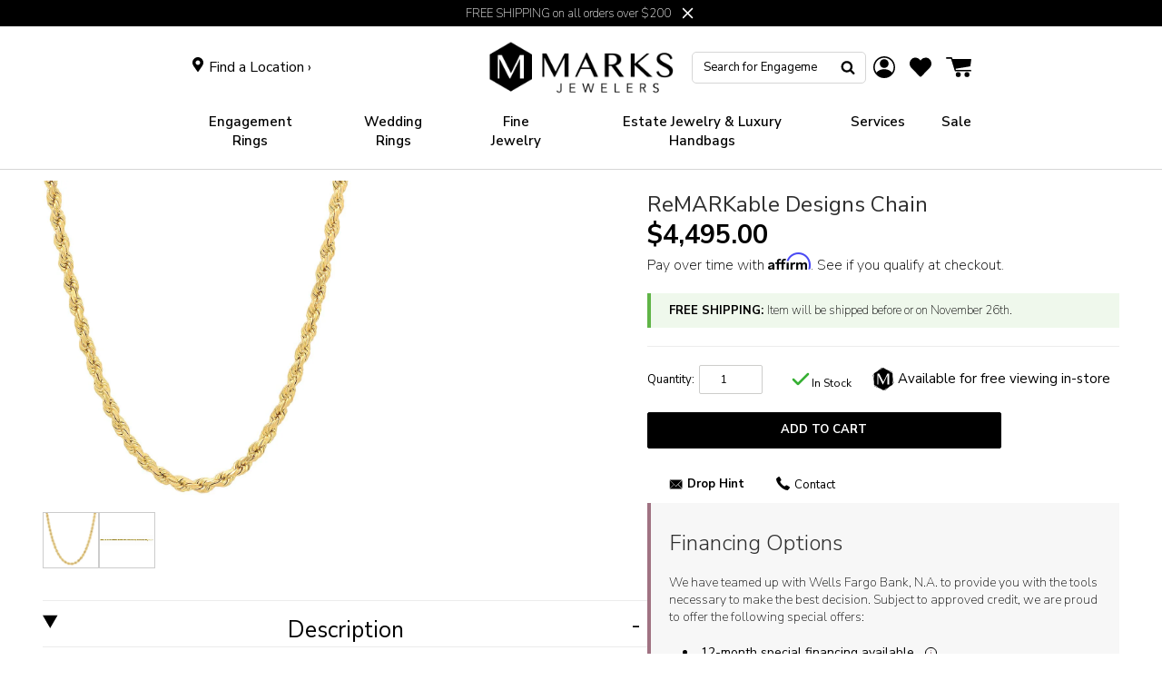

--- FILE ---
content_type: text/html; charset=UTF-8
request_url: https://embedsocial.com/api/pro_hashtag/4e2ec38058ac5110a198ead3cb7664fdf8b90acc/?origin=https%3A%2F%2Fwww.marks-jewelers.com%2Fproducts%2Fchain-18
body_size: 12021
content:



    
    
    
<!DOCTYPE html>
<html lang="en">
    <head>
        <meta charset="UTF-8" />
        <title>EmbedSocial Universal Widget</title>
        <meta name="viewport" content="width=device-width, initial-scale=1, minimum-scale=1, maximum-scale=2">
                    <meta name="referrer" content="no-referrer" />
        
        
        
                                    <link id="font-link" href="https://embedsocial.com/cdn/fonts/roboto/stylesheet.css" rel="preload" as="style" onload="this.onload=null;this.rel='stylesheet'">
                    
        
                        
                    
    <link crossorigin rel="stylesheet" href="https://embedsocial.com/api/build/assets/WidgetFooter-BcZsuQcK.css"><link crossorigin rel="stylesheet" href="https://embedsocial.com/api/build/assets/HeaderRatingElement-CGNAMeS5.css"><link crossorigin rel="stylesheet" href="https://embedsocial.com/api/build/assets/widgetviewlive-C85fvTLr.css"><link crossorigin rel="modulepreload" href="https://embedsocial.com/api/build/assets/ajaxService-BSiDZCS8.js"><link crossorigin rel="modulepreload" href="https://embedsocial.com/api/build/assets/utilsServices-Cp-fpcdI.js"><link crossorigin rel="modulepreload" href="https://embedsocial.com/api/build/assets/constants-Ce2llfsu.js"><link crossorigin rel="modulepreload" href="https://embedsocial.com/api/build/assets/WidgetFooter-B8z33MOU.js"><link crossorigin rel="modulepreload" href="https://embedsocial.com/api/build/assets/_plugin-vue_export-helper-DlAUqK2U.js"><link crossorigin rel="modulepreload" href="https://embedsocial.com/api/build/assets/HeaderRatingElement-BKyEpDRp.js"><link crossorigin rel="modulepreload" href="https://embedsocial.com/api/build/assets/LogoTypeRenderer-B6pYFmQi.js"><link crossorigin rel="modulepreload" href="https://embedsocial.com/api/build/assets/messages.english-j3Z5UDxQ.js">
    <style id="es-custom-css"></style>

            </head>
    <body class="es-body">
            
    <div id="widget-view-live" data-component="LayoutType"></div>
                        <script>
                window.baseUrl = 'https://embedsocial.com/admin';
                window.embeddedBaseUrl = 'https://embedsocial.com/api';
                window.locale = 'en';
                window.widgetLocation = '';

                window.shouldEnableDefaultReviewerAvatar = false;
                                    window.shouldEnableDefaultReviewerAvatar = true;
                
                
                window.paginationUrl = '';
                                    window.paginationUrl = 'https://embedsocial.com/api/widget_items/';
                
                window.filterMediaUrl = '';
                                    window.filterMediaUrl = 'https://embedsocial.com/api/widget_items/';
                
                window.isFreeUser = false;
                
                window.isJapaneseUserWidget = false;
                
                window.lightboxBaseUrl = 'https://embedsocial.com/api/pro_hashtag_new_widgets_lightbox/';
                                    window.lightboxBaseUrl = 'https://embedsocial.com/api/widget_lightbox/';
                
                window.widgetLanguage = 'english';
                                    window.widgetLanguage = 'english';
                
                window.translations = null;
                                    window.translations = '\u007B\u0022w_rating\u0022\u003A\u0022rating\u0020from\u0022,\u0022w_rating_of\u0022\u003A\u0022rating\u0020of\u0022,\u0022w_average_rating_of\u0022\u003A\u0022average\u0020rating\u0020of\u0022,\u0022w_no_reviews_found\u0022\u003A\u0022No\u0020reviews\u0020found\u0022,\u0022w_reviews\u0022\u003A\u0022reviews\u0022,\u0022w_review\u0022\u003A\u0022review\u0022,\u0022w_post\u0022\u003A\u0022post\u0022,\u0022w_posts\u0022\u003A\u0022posts\u0022,\u0022w_all_posts\u0022\u003A\u0022All\u0020Posts\u0022,\u0022w_see_less\u0022\u003A\u0022See\u0020less\u0022,\u0022w_see_more\u0022\u003A\u0022See\u0020more\u0022,\u0022w_share_experience\u0022\u003A\u0022Share\u0020your\u0020experience\u0022,\u0022w_rating_l\u0022\u003A\u0022Rating\u0022,\u0022w_review_l\u0022\u003A\u0022Review\u0022,\u0022w_name_l\u0022\u003A\u0022First\u0020and\u0020last\u0020name\u0022,\u0022w_email_l\u0022\u003A\u0022Email\u0022,\u0022w_share_photos\u0022\u003A\u0022Share\u0020photos\u0022,\u0022w_video_testimonial\u0022\u003A\u0022Video\u0020testimonial\u0022,\u0022w_submit_review\u0022\u003A\u0022Submit\u0020review\u0022,\u0022w_email_not_valid\u0022\u003A\u0022Email\u0020is\u0020not\u0020valid\u0022,\u0022w_field_required\u0022\u003A\u0022This\u0020field\u0020is\u0020required\u0021\u0022,\u0022w_something_went_wrong\u0022\u003A\u0022Something\u0020went\u0020wrong,\u0020please\u0020try\u0020again\u0020later\u0021\u0022,\u0022w_review_submitted\u0022\u003A\u0022Your\u0020review\u0020is\u0020successfuly\u0020submitted\u0021\u0022,\u0022w_following_formats\u0022\u003A\u0022Maximum\u0020size\u003A\u00202MB,\u0020jpg,\u0020jpeg,\u0020png\u0020or\u0020webp\u0022,\u0022w_smaller_format\u0022\u003A\u0022The\u0020image\u0020must\u0020be\u0020smaller\u0020than\u00202\u0020MB\u0022,\u0022w_load_more\u0022\u003A\u0022Load\u0020more\u0022,\u0022w_leave_review\u0022\u003A\u0022Leave\u0020a\u0020review\u0022,\u0022w_follow_us\u0022\u003A\u0022Follow\u0020us\u0022,\u0022w_shop_products\u0022\u003A\u0022Shop\u0020products\u0022,\u0022w_click_products\u0022\u003A\u0022Click\u0020to\u0020view\u0020products\u0022,\u0022w_view_products\u0022\u003A\u0022View\u0020products\u0022,\u0022w_text_goes_here\u0022\u003A\u0022Text\u0020goes\u0020here...\u0022,\u0022w_writting_your_review\u0022\u003A\u0022Writing\u0020your\u0020review...\u0022,\u0022w_ai_review\u0022\u003A\u0022AI\u0020Review\u0022,\u0022w_generate\u0022\u003A\u0022Generate\u0022,\u0022w_write_keywords\u0022\u003A\u0022Write\u0020keywords\u0020you\u0020would\u0020like\u0020to\u0020include\u0020in\u0020the\u0020review\u0022,\u0022w_enter_keywords_to_generate_review\u0022\u003A\u0022Enter\u0020keywords\u0020to\u0020generate\u0020review\u0022,\u0022w_close_ai_review\u0022\u003A\u0022close\u0020AI\u0020review\u0022,\u0022w_you_have\u0022\u003A\u0022You\u0020have\u0022,\u0022w_magic_reviews_left\u0022\u003A\u0022magic\u0020reviews\u0020left\u0022,\u0022w_try_again\u0022\u003A\u0022Try\u0020again\u0022,\u0022w_proof_summary\u0022\u003A\u0022Social\u0020proof\u0020summary\u0022,\u0022w_based_on\u0022\u003A\u0022based\u0020on\u0022,\u0022w_customer_reviews\u0022\u003A\u0022customer\u0020reviews\u0022,\u0022w_review_title\u0022\u003A\u0022Review\u0020title\u0022,\u0022w_privacy_policy\u0022\u003A\u0022Privacy\u0020Policy\u0022,\u0022w_i_accept\u0022\u003A\u0022I\u0020accept\u0020the\u0022,\u0022w_welcome\u0022\u003A\u0022Welcome\u0022,\u0022w_response\u0022\u003A\u0022Response\u0022,\u0022w_welcome_submit_review\u0022\u003A\u0022Select\u0020where\u0020to\u0020submit\u0020your\u0020review\u0022,\u0022w_submit_title\u0022\u003A\u0022Submit\u0020text\u0020or\u0020video\u0020testimonial\u0022,\u0022w_submit_text\u0022\u003A\u0022Text\u0020your\u0020feedback\u0020or\u0020record\u0020a\u0020video\u0020testimonial\u0022,\u0022w_no_results_found\u0022\u003A\u0022No\u0020results\u0020found\u0022,\u0022w_all_reviews\u0022\u003A\u0022All\u0020Reviews\u0022,\u0022w_share_voice\u0022\u003A\u0022Share\u0020your\u0020voice\u0021\u0020Your\u0020post\u0020can\u0020impact\u0020others\u0022,\u0022w_description\u0022\u003A\u0022Description\u0022,\u0022w_submit_post\u0022\u003A\u0022Submit\u0020post\u0022,\u0022w_avatar_photo\u0022\u003A\u0022Your\u0020avatar\u0020photo\u0022,\u0022w_upload_photo\u0022\u003A\u0022Upload\u0020photo...\u0022,\u0022w_maximum_size\u0022\u003A\u0022Maximum\u0020size\u003A\u00202MB,\u0020jpg,\u0020jpeg,\u0020png\u0020or\u0020webp\u0022,\u0022w_error_image\u0022\u003A\u0022The\u0020image\u0020must\u0020be\u0020smaller\u0020than\u00202\u0020MB\u0022,\u0022w_share_post\u0022\u003A\u0022Share\u0020your\u0020post\u0022,\u0022w_permissions\u0022\u003A\u0022I\u0020agree\u0020for\u0020my\u0020review\u0020to\u0020be\u0020publically\u0020shared\u0022,\u0022w_record_video\u0022\u003A\u0022Record\u0020video\u0022,\u0022w_upload_video\u0022\u003A\u0022Upload\u0020video...\u0022,\u0022w_uploading_video\u0022\u003A\u0022Uploading\u0020video...\u0022,\u0022w_change_video\u0022\u003A\u0022Change\u0020video...\u0022,\u0022w_video_max_size\u0022\u003A\u0022Maximum\u0020size\u003A\u0022,\u0022w_exceeded_max_size_text\u0022\u003A\u0022Exceeded\u0020the\u0020maximum\u0020size\u0020of\u0022,\u0022w_upload_smaller_video_text\u0022\u003A\u0022Please\u0020upload\u0020a\u0020smaller\u0020video.\u0022,\u0022w_not_supported_format_text\u0022\u003A\u0022Not\u0020supported\u0020video\u0020format.\u0020Upload\u003A\u0022,\u0022w_record_video_testimonial\u0022\u003A\u0022Record\u0020video\u0020testimonial\u0022,\u0022w_record_video_camera_preview\u0022\u003A\u0022Camera\u0020preview\u0020\u002D\u0020Not\u0020recording\u0022,\u0022w_record_video_start_recording\u0022\u003A\u0022Start\u0020recording\u0022,\u0022w_record_video_your_recording\u0022\u003A\u0022Your\u0020recording\u0022,\u0022w_record_video_stop_recording\u0022\u003A\u0022Stop\u0020recording\u0022,\u0022w_record_video_redo_recording\u0022\u003A\u0022Redo\u0020recording\u0022,\u0022w_record_video_use_this_video\u0022\u003A\u0022Use\u0020this\u0020video\u0022,\u0022w_record_video_no_permission\u0022\u003A\u0022Could\u0020not\u0020access\u0020camera\u0020and\u0020microphone.\u0020Please\u0020allow\u0020this\u0020permission\u0020in\u0020your\u0020browser,\u0020or\u0020try\u0020uploading\u0020video\u0020instead\u0022,\u0022w_translated_by_ai\u0022\u003A\u0022Translated\u0020by\u0020AI\u0022,\u0022w_product_card_button\u0022\u003A\u0022Shop\u0022,\u0022w_userfeedbackform_back\u0022\u003A\u0022Go\u0020back\u0022,\u0022w_userfeedbackform_next\u0022\u003A\u0022Next\u0022,\u0022w_userfeedbackform_submit\u0022\u003A\u0022Submit\u0022,\u0022w_userfeedbackform_success_thankyou\u0022\u003A\u0022Thank\u0020you\u0021\u0022,\u0022w_userfeedbackform_success_photoswillbereviewed\u0022\u003A\u0022Your\u0020photos\u0020will\u0020be\u0020reviewed\u0020before\u0020being\u0020added\u0020to\u0020our\u0020widget.\u0022,\u0022w_userfeedbackform_success_untilnexttime\u0022\u003A\u0022Until\u0020next\u0020time\u0021\u0022,\u0022w_userfeedbackform_inserturl\u0022\u003A\u0022Insert\u0020post\u0020URL\u0022,\u0022w_userfeedbackform_uploadmanually\u0022\u003A\u0022Upload\u0020image\u0020manually\u0022,\u0022w_userfeedbackform_shareyourexperience_title\u0022\u003A\u0022Share\u0020your\u0020voice\u0021\u0020Your\u0020post\u0020can\u0020impact\u0020others\u0020\\ud83d\\ude0d\u0022,\u0022w_userfeedbackform_or\u0022\u003A\u0022or\u0022,\u0022w_userfeedbackform_postlink\u0022\u003A\u0022Post\u0020link\u0022,\u0022w_userfeedbackform_previewofthemedia\u0022\u003A\u0022Preview\u0020of\u0020the\u0020media\u0020you\u0020are\u0020about\u0020to\u0020submit\u0022,\u0022w_userfeedbackform_somethingwentwrong\u0022\u003A\u0022Something\u0020went\u0020wrong.\u0020Make\u0020sure\u0020the\u0020link\u0020is\u0020from\u0020an\u0020Instagram\u0020post\u0020or\u0020try\u0020another\u0020link.\u0022,\u0022w_products\u0022\u003A\u0022Products\u0022\u007D';
                
                                    window.isTemplatePreview = false;
                    window.widget = '\u007B\u0022id\u0022\u003A112780,\u0022ownerId\u0022\u003A147845,\u0022widgetRef\u0022\u003A\u00224e2ec38058ac5110a198ead3cb7664fdf8b90acc\u0022,\u0022widgetName\u0022\u003A\u0022Marks\u0020Jewelers\u0020New\u0020Review\u0020Widget\u0022,\u0022template\u0022\u003A\u007B\u0022id\u0022\u003A1,\u0022ownerId\u0022\u003Anull,\u0022templateRef\u0022\u003A\u0022MfPIyy0bAd500QyfrK0xySzEvFrn3jzqbMhuJRRx\\r\\n\u0022,\u0022templateName\u0022\u003A\u0022base\u0022,\u0022theme\u0022\u003A\u007B\u0022id\u0022\u003A1,\u0022name\u0022\u003A\u0022default\u0022,\u0022published\u0022\u003Atrue,\u0022createdOn\u0022\u003A\u00222022\u002D03\u002D31\u002012\u003A20\u003A49\u0022,\u0022updatedOn\u0022\u003A\u00222022\u002D03\u002D31\u002012\u003A20\u003A49\u0022,\u0022status\u0022\u003Atrue\u007D,\u0022templateCategories\u0022\u003Anull,\u0022layout\u0022\u003A\u007B\u0022id\u0022\u003A1,\u0022name\u0022\u003A\u0022feed\u0022,\u0022product\u0022\u003A\u0022feed\u0022\u007D,\u0022templateType\u0022\u003A\u0022manually_configured\u0022,\u0022activeAiWidgetContent\u0022\u003Anull,\u0022mediaData\u0022\u003Anull,\u0022widgetRef\u0022\u003Anull,\u0022createdBy\u0022\u003Anull,\u0022validUntil\u0022\u003A\u00222022\u002D05\u002D09\u002015\u003A46\u003A17\u0022,\u0022createdOn\u0022\u003A\u00222022\u002D05\u002D09\u002015\u003A46\u003A17\u0022,\u0022updatedOn\u0022\u003Anull,\u0022status\u0022\u003Atrue\u007D,\u0022layout\u0022\u003A\u007B\u0022id\u0022\u003A4,\u0022name\u0022\u003A\u0022slider\u0022,\u0022product\u0022\u003A\u0022reviews\u0022\u007D,\u0022theme\u0022\u003A\u007B\u0022id\u0022\u003A1,\u0022name\u0022\u003A\u0022default\u0022,\u0022published\u0022\u003Atrue,\u0022createdOn\u0022\u003A\u00222022\u002D03\u002D31\u002012\u003A20\u003A49\u0022,\u0022updatedOn\u0022\u003A\u00222022\u002D03\u002D31\u002012\u003A20\u003A49\u0022,\u0022status\u0022\u003Atrue\u007D,\u0022sources\u0022\u003A\u005B\u007B\u0022id\u0022\u003A100128,\u0022sourceType\u0022\u003A\u0022google\u0022,\u0022sourceSubtype\u0022\u003A\u0022place\u0022,\u0022sourceId\u0022\u003A\u0022ChIJF0J4Hhg1wYkRRFhH1gnM4nc\u0022,\u0022sourceSearchId\u0022\u003A\u0022ChIJF0J4Hhg1wYkRRFhH1gnM4nc\u0022,\u0022sourceName\u0022\u003A\u0022Marks\u0020Jewelers\u0020\u002D\u0020Mount\u0020Laurel\u0022,\u0022sourceUsername\u0022\u003A\u0022Joshua\u0020Rubin\u0022,\u0022sourceCoverPhotoLink\u0022\u003A\u0022\u0022,\u0022leaveAReviewLink\u0022\u003A\u0022https\u003A\\\/\\\/search.google.com\\\/local\\\/writereview\u003Fplaceid\u003DChIJF0J4Hhg1wYkRRFhH1gnM4nc\u0022,\u0022isVerified\u0022\u003Atrue,\u0022sourceLink\u0022\u003A\u0022https\u003A\\\/\\\/maps.google.com\\\/maps\u003Fcid\u003D8638691377871804484\u0022,\u0022createdOn\u0022\u003A\u005B\u005D,\u0022autoAddMedia\u0022\u003A\u0022Yes\u0022,\u0022mediaType\u0022\u003A\u0022review\u0022,\u0022widgetSourceId\u0022\u003A197464,\u0022sourceCity\u0022\u003A\u0022Mt\u0020Laurel\u0020Township\u0022,\u0022sourceCountry\u0022\u003A\u0022United\u0020States\u0022,\u0022numOfPosts\u0022\u003A220\u007D,\u007B\u0022id\u0022\u003A26303,\u0022sourceType\u0022\u003A\u0022google\u0022,\u0022sourceSubtype\u0022\u003A\u0022place\u0022,\u0022sourceId\u0022\u003A\u0022ChIJb7puzA2kxokRkCDLnjIPDqc\u0022,\u0022sourceSearchId\u0022\u003A\u0022ChIJb7puzA2kxokRkCDLnjIPDqc\u0022,\u0022sourceName\u0022\u003A\u0022Marks\u0020Jewelers\u0020\u002D\u0020Montgomeryville\u0022,\u0022sourceUsername\u0022\u003A\u0022Joshua\u0020Rubin\u0022,\u0022sourceCoverPhotoLink\u0022\u003A\u0022\u0022,\u0022leaveAReviewLink\u0022\u003A\u0022https\u003A\\\/\\\/search.google.com\\\/local\\\/writereview\u003Fplaceid\u003DChIJb7puzA2kxokRkCDLnjIPDqc\u0022,\u0022isVerified\u0022\u003Atrue,\u0022sourceLink\u0022\u003A\u0022https\u003A\\\/\\\/maps.google.com\\\/maps\u003Fcid\u003D12037575564094808208\u0022,\u0022createdOn\u0022\u003A\u005B\u005D,\u0022autoAddMedia\u0022\u003A\u0022Yes\u0022,\u0022mediaType\u0022\u003A\u0022review\u0022,\u0022widgetSourceId\u0022\u003A188495,\u0022sourceCity\u0022\u003A\u0022Montgomeryville\u0022,\u0022sourceCountry\u0022\u003A\u0022United\u0020States\u0022,\u0022numOfPosts\u0022\u003A2841\u007D\u005D,\u0022activeAiWidgetContent\u0022\u003Anull,\u0022widgetType\u0022\u003A\u0022manually_configured\u0022,\u0022createdOn\u0022\u003A\u00222024\u002D11\u002D20\u002015\u003A18\u003A01\u0022,\u0022updatedOn\u0022\u003A\u00222024\u002D11\u002D20\u002015\u003A19\u003A43\u0022,\u0022status\u0022\u003Atrue\u007D';

                    window.widgetMedia = [];
                    window.numMaxMedia = 0;
                                                                        window.widgetMedia = '\u005B\u007B\u0022id\u0022\u003A12308853,\u0022authorName\u0022\u003A\u0022Julie\u0020Donley\u0022,\u0022profilePhotoUrl\u0022\u003A\u0022https\u003A\\\/\\\/lh3.googleusercontent.com\\\/a\u002D\\\/ALV\u002DUjWIyhZWz2u2gynXyMtXcdr\u002D18waEP2TpEkdJ1BYgoexzCt0zQzg\u003Ds120\u002Dc\u002Drp\u002Dmo\u002Dbr100\u0022,\u0022mediaCreatedOn\u0022\u003A\u0022Nov\u002022,\u00202025\u0022,\u0022sourceSearchId\u0022\u003A\u0022ChIJb7puzA2kxokRkCDLnjIPDqc\u0022,\u0022sourceType\u0022\u003A\u0022google\u0022,\u0022sourceLink\u0022\u003Anull,\u0022caption\u0022\u003A\u0022Hilary\u0020provided\u0020excellent\u0020customer\u0020service.\u0020The\u0020piece\u0020we\u0020ordered\u0020turned\u0020out\u0020beautifully.\u0020Highly\u0020recommended.\u0022,\u0022rating\u0022\u003A5,\u0022type\u0022\u003A\u0022text\u0022,\u0022image\u0022\u003A\u005B\u005D,\u0022largeImage\u0022\u003A\u005B\u005D,\u0022carousel\u0022\u003A\u005B\u005D,\u0022video\u0022\u003A\u005B\u005D,\u0022mediaId\u0022\u003A\u0022AbFvOqm74xj6Yf4Tk9sPAMd90GYeXLtjG0F70oXkxb3hax3_1VGvW_zzncW3KCxu1_gYJVQFn8gU\u0022,\u0022formattedCaption\u0022\u003A\u0022Hilary\u0020provided\u0020excellent\u0020customer\u0020service.\u0020The\u0020piece\u0020we\u0020ordered\u0020turned\u0020out\u0020beautifully.\u0020Highly\u0020recommended.\u0022,\u0022title\u0022\u003Anull,\u0022aiTitle\u0022\u003Anull,\u0022userUrl\u0022\u003Anull,\u0022moderationId\u0022\u003A\u0022review\u002D12308853\u0022,\u0022mediaLink\u0022\u003A\u0022https\u003A\\\/\\\/maps.google.com\\\/maps\u003Fcid\u003D12037575564094808208\u0022,\u0022formattedDate\u0022\u003A\u0022a\u0020day\u0020ago\u0022,\u0022cta\u0022\u003Anull,\u0022sourceCoverPhoto\u0022\u003Anull,\u0022itemType\u0022\u003A\u0022review\u0022,\u0022tags\u0022\u003A\u005B\u005D,\u0022productTags\u0022\u003A\u005B\u005D,\u0022translationsData\u0022\u003A\u005B\u005D,\u0022originalCreatedOn\u0022\u003A\u00222025\u002D11\u002D22\u002022\u003A52\u003A47\u0022,\u0022sourceLogoUrl\u0022\u003Anull,\u0022sourceLocation\u0022\u003A\u0022Montgomeryville,\u0020United\u0020States\u0022,\u0022pinStatus\u0022\u003Anull,\u0022priority\u0022\u003Anull,\u0022aiScore\u0022\u003Anull\u007D,\u007B\u0022id\u0022\u003A12308854,\u0022authorName\u0022\u003A\u0022Delynn\u00200118\u0022,\u0022profilePhotoUrl\u0022\u003A\u0022https\u003A\\\/\\\/lh3.googleusercontent.com\\\/a\u002D\\\/ALV\u002DUjXZrFEWTCSe0EdO10e6vZE0g3tAP0WYWwd_JYHfRpY3oHOB\u002DQy8Xg\u003Ds120\u002Dc\u002Drp\u002Dmo\u002Dba2\u002Dbr100\u0022,\u0022mediaCreatedOn\u0022\u003A\u0022Nov\u002022,\u00202025\u0022,\u0022sourceSearchId\u0022\u003A\u0022ChIJb7puzA2kxokRkCDLnjIPDqc\u0022,\u0022sourceType\u0022\u003A\u0022google\u0022,\u0022sourceLink\u0022\u003Anull,\u0022caption\u0022\u003A\u0022Great\u0020customer\u0020service\u0020and\u0020quality\u0020jewelry\u0020options.\u0020We\u0020purchased\u0020our\u0020wedding\u0020bands\u0020here\u0020and\u0020had\u0020such\u0020a\u0020pleasant\u0020purchasing\u0020experience\u0020with\u0020Dina\u0020and\u0020Lilly\u0021\u0022,\u0022rating\u0022\u003A5,\u0022type\u0022\u003A\u0022text\u0022,\u0022image\u0022\u003A\u005B\u005D,\u0022largeImage\u0022\u003A\u005B\u005D,\u0022carousel\u0022\u003A\u005B\u005D,\u0022video\u0022\u003A\u005B\u005D,\u0022mediaId\u0022\u003A\u0022AbFvOqmzGwLAmFsI7QQf0z6SbMCDj_8LSk7U8CeggUntPXGPsvHhqwnqI5oCG\u002D21qdzf1FqotgfA4A\u0022,\u0022formattedCaption\u0022\u003A\u0022Great\u0020customer\u0020service\u0020and\u0020quality\u0020jewelry\u0020options.\u0020We\u0020purchased\u0020our\u0020wedding\u0020bands\u0020here\u0020and\u0020had\u0020such\u0020a\u0020pleasant\u0020purchasing\u0020experience\u0020with\u0020Dina\u0020and\u0020Lilly\u0021\u0022,\u0022title\u0022\u003Anull,\u0022aiTitle\u0022\u003Anull,\u0022userUrl\u0022\u003Anull,\u0022moderationId\u0022\u003A\u0022review\u002D12308854\u0022,\u0022mediaLink\u0022\u003A\u0022https\u003A\\\/\\\/maps.google.com\\\/maps\u003Fcid\u003D12037575564094808208\u0022,\u0022formattedDate\u0022\u003A\u0022a\u0020day\u0020ago\u0022,\u0022cta\u0022\u003Anull,\u0022sourceCoverPhoto\u0022\u003Anull,\u0022itemType\u0022\u003A\u0022review\u0022,\u0022tags\u0022\u003A\u005B\u005D,\u0022productTags\u0022\u003A\u005B\u005D,\u0022translationsData\u0022\u003A\u005B\u005D,\u0022originalCreatedOn\u0022\u003A\u00222025\u002D11\u002D22\u002017\u003A47\u003A48\u0022,\u0022sourceLogoUrl\u0022\u003Anull,\u0022sourceLocation\u0022\u003A\u0022Montgomeryville,\u0020United\u0020States\u0022,\u0022pinStatus\u0022\u003Anull,\u0022priority\u0022\u003Anull,\u0022aiScore\u0022\u003Anull\u007D,\u007B\u0022id\u0022\u003A12305196,\u0022authorName\u0022\u003A\u0022Audry\u0020Pappas\u0022,\u0022profilePhotoUrl\u0022\u003A\u0022https\u003A\\\/\\\/lh3.googleusercontent.com\\\/a\u002D\\\/ALV\u002DUjXpnQfCcgvNWn8PvcxEghL94M6R2cuhTmOyxyipyNf41WOWD7bC\u003Ds120\u002Dc\u002Drp\u002Dmo\u002Dbr100\u0022,\u0022mediaCreatedOn\u0022\u003A\u0022Nov\u002021,\u00202025\u0022,\u0022sourceSearchId\u0022\u003A\u0022ChIJF0J4Hhg1wYkRRFhH1gnM4nc\u0022,\u0022sourceType\u0022\u003A\u0022google\u0022,\u0022sourceLink\u0022\u003Anull,\u0022caption\u0022\u003A\u0022I\u0020was\u0020incredibly\u0020appreciative\u0020of\u0020all\u0020the\u0020guidance\u0020Melissa\u0020provided\u0020in\u0020helping\u0020me\u0020select\u0020the\u0020perfect\u0020earrings.\u0020It\u0020was\u0020truly\u0020a\u0020pleasure\u0020to\u0020work\u0020with\u0020her\u0020and\u0020without\u0020a\u0020doubt,\u0020we\\u2019ll\u0020be\u0020returning\u0020for\u0020future\u0020wants\u0020and\u0020needs.\u0022,\u0022rating\u0022\u003A5,\u0022type\u0022\u003A\u0022text\u0022,\u0022image\u0022\u003A\u005B\u005D,\u0022largeImage\u0022\u003A\u005B\u005D,\u0022carousel\u0022\u003A\u005B\u005D,\u0022video\u0022\u003A\u005B\u005D,\u0022mediaId\u0022\u003A\u0022AbFvOqkfPETBzYCv1V1e497TzdxIRhmsyKncqgTQBQTFaQ_Gfge_uie_e6kuheH1J3bFxu6F2XSK\u0022,\u0022formattedCaption\u0022\u003A\u0022I\u0020was\u0020incredibly\u0020appreciative\u0020of\u0020all\u0020the\u0020guidance\u0020Melissa\u0020provided\u0020in\u0020helping\u0020me\u0020select\u0020the\u0020perfect\u0020earrings.\u0020It\u0020was\u0020truly\u0020a\u0020pleasure\u0020to\u0020work\u0020with\u0020her\u0020and\u0020without\u0020a\u0020doubt,\u0020we\\u2019ll\u0020be\u0020returning\u0020for\u0020future\u0020wants\u0020and\u0020needs.\u0022,\u0022title\u0022\u003Anull,\u0022aiTitle\u0022\u003Anull,\u0022userUrl\u0022\u003Anull,\u0022moderationId\u0022\u003A\u0022review\u002D12305196\u0022,\u0022mediaLink\u0022\u003A\u0022https\u003A\\\/\\\/maps.google.com\\\/maps\u003Fcid\u003D8638691377871804484\u0022,\u0022formattedDate\u0022\u003A\u00222\u0020days\u0020ago\u0022,\u0022cta\u0022\u003Anull,\u0022sourceCoverPhoto\u0022\u003Anull,\u0022itemType\u0022\u003A\u0022review\u0022,\u0022tags\u0022\u003A\u005B\u005D,\u0022productTags\u0022\u003A\u005B\u005D,\u0022translationsData\u0022\u003A\u005B\u005D,\u0022originalCreatedOn\u0022\u003A\u00222025\u002D11\u002D21\u002022\u003A17\u003A29\u0022,\u0022sourceLogoUrl\u0022\u003Anull,\u0022sourceLocation\u0022\u003A\u0022Mt\u0020Laurel\u0020Township,\u0020United\u0020States\u0022,\u0022pinStatus\u0022\u003Anull,\u0022priority\u0022\u003Anull,\u0022aiScore\u0022\u003Anull\u007D,\u007B\u0022id\u0022\u003A12299712,\u0022authorName\u0022\u003A\u0022Jeanne\u0020Young\u0022,\u0022profilePhotoUrl\u0022\u003A\u0022https\u003A\\\/\\\/lh3.googleusercontent.com\\\/a\\\/ACg8ocJ9lsdLphMss6Zpv\u002DuV2f0l6MVFCT8VdcDvhqH06Vc1_BxJ0A\u003Ds120\u002Dc\u002Drp\u002Dmo\u002Dbr100\u0022,\u0022mediaCreatedOn\u0022\u003A\u0022Nov\u002021,\u00202025\u0022,\u0022sourceSearchId\u0022\u003A\u0022ChIJF0J4Hhg1wYkRRFhH1gnM4nc\u0022,\u0022sourceType\u0022\u003A\u0022google\u0022,\u0022sourceLink\u0022\u003Anull,\u0022caption\u0022\u003A\u0022I\u0020have\u0020been\u0020a\u0020customer\u0020of\u0020Marks\u0020Jewelers\u0020for\u0020about\u002040\u0020years.\u0020\u0020I\u0027m\u0020a\u0020satisfied\u0020customer.\u0020Everyone\u0020is\u0020so\u0020knowledgeable\u0020and\u0020friendly.\u0020\u0020I\u0020have\u0020sent\u0020family\u0020and\u0020many\u0020friends\u0020there\u0020as\u0020well.\u0020\u0020Everyone\u0020returns\u0020happy\u0020and\u0020excited.\u0022,\u0022rating\u0022\u003A5,\u0022type\u0022\u003A\u0022text\u0022,\u0022image\u0022\u003A\u005B\u005D,\u0022largeImage\u0022\u003A\u005B\u005D,\u0022carousel\u0022\u003A\u005B\u005D,\u0022video\u0022\u003A\u005B\u005D,\u0022mediaId\u0022\u003A\u0022AbFvOqksI\u002DqJK9nUm2bh3R_Q6MfLLD_sOKbRriuMg5C4sNii1dXx0VSdK_oCFiFCMU8YwmlPEaqW\u002Dw\u0022,\u0022formattedCaption\u0022\u003A\u0022I\u0020have\u0020been\u0020a\u0020customer\u0020of\u0020Marks\u0020Jewelers\u0020for\u0020about\u002040\u0020years.\u0020\u0020I\u0027m\u0020a\u0020satisfied\u0020customer.\u0020Everyone\u0020is\u0020so\u0020knowledgeable\u0020and\u0020friendly.\u0020\u0020I\u0020have\u0020sent\u0020family\u0020and\u0020many\u0020friends\u0020there\u0020as\u0020well.\u0020\u0020Everyone\u0020returns\u0020happy\u0020and\u0020excited.\u0022,\u0022title\u0022\u003Anull,\u0022aiTitle\u0022\u003Anull,\u0022userUrl\u0022\u003Anull,\u0022moderationId\u0022\u003A\u0022review\u002D12299712\u0022,\u0022mediaLink\u0022\u003A\u0022https\u003A\\\/\\\/maps.google.com\\\/maps\u003Fcid\u003D8638691377871804484\u0022,\u0022formattedDate\u0022\u003A\u00222\u0020days\u0020ago\u0022,\u0022cta\u0022\u003Anull,\u0022sourceCoverPhoto\u0022\u003Anull,\u0022itemType\u0022\u003A\u0022review\u0022,\u0022tags\u0022\u003A\u005B\u005D,\u0022productTags\u0022\u003A\u005B\u005D,\u0022translationsData\u0022\u003A\u005B\u005D,\u0022originalCreatedOn\u0022\u003A\u00222025\u002D11\u002D21\u002011\u003A34\u003A25\u0022,\u0022sourceLogoUrl\u0022\u003Anull,\u0022sourceLocation\u0022\u003A\u0022Mt\u0020Laurel\u0020Township,\u0020United\u0020States\u0022,\u0022pinStatus\u0022\u003Anull,\u0022priority\u0022\u003Anull,\u0022aiScore\u0022\u003Anull\u007D,\u007B\u0022id\u0022\u003A12297779,\u0022authorName\u0022\u003A\u0022dan\u0020polin\u0022,\u0022profilePhotoUrl\u0022\u003A\u0022https\u003A\\\/\\\/lh3.googleusercontent.com\\\/a\u002D\\\/ALV\u002DUjVfpAFir4BSEjJmd53lKEyo5HeC0YRg8xUzQA2DhB7kXX5V9Bgi\u003Ds120\u002Dc\u002Drp\u002Dmo\u002Dba4\u002Dbr100\u0022,\u0022mediaCreatedOn\u0022\u003A\u0022Nov\u002021,\u00202025\u0022,\u0022sourceSearchId\u0022\u003A\u0022ChIJb7puzA2kxokRkCDLnjIPDqc\u0022,\u0022sourceType\u0022\u003A\u0022google\u0022,\u0022sourceLink\u0022\u003Anull,\u0022caption\u0022\u003A\u0022We\u0020have\u0020been\u0020dealing\u0020with\u0020Morgan\u0020for\u0020the\u0020past\u0020year.\u0020She\u0020makes\u0020it\u0020feel\u0020like\u0020we\\u2019re\u0020dealing\u0020with\u0020a\u0020friend.We\u0020love\u0020the\u0020showroom\u0020and\u0020the\u0020professional\u0020fun\u0020style\u0020of\u0020Morgan.\u0020We\u0020look\u0020forward\u0020to\u0020our\u0020next\u0020purchase.\u0022,\u0022rating\u0022\u003A5,\u0022type\u0022\u003A\u0022text\u0022,\u0022image\u0022\u003A\u005B\u005D,\u0022largeImage\u0022\u003A\u005B\u005D,\u0022carousel\u0022\u003A\u005B\u005D,\u0022video\u0022\u003A\u005B\u005D,\u0022mediaId\u0022\u003A\u0022AbFvOqnrM_9iv_sYkSUz0uUluVWzR9gz8Wq4Dk_uFR9uV0mS\u002DRaR_I17yrKQgguwA6Bs5hLjls_86Q\u0022,\u0022formattedCaption\u0022\u003A\u0022We\u0020have\u0020been\u0020dealing\u0020with\u0020Morgan\u0020for\u0020the\u0020past\u0020year.\u0020She\u0020makes\u0020it\u0020feel\u0020like\u0020we\\u2019re\u0020dealing\u0020with\u0020a\u0020friend.We\u0020love\u0020the\u0020showroom\u0020and\u0020the\u0020professional\u0020fun\u0020style\u0020of\u0020Morgan.\u0020We\u0020look\u0020forward\u0020to\u0020our\u0020next\u0020purchase.\u0022,\u0022title\u0022\u003Anull,\u0022aiTitle\u0022\u003Anull,\u0022userUrl\u0022\u003Anull,\u0022moderationId\u0022\u003A\u0022review\u002D12297779\u0022,\u0022mediaLink\u0022\u003A\u0022https\u003A\\\/\\\/maps.google.com\\\/maps\u003Fcid\u003D12037575564094808208\u0022,\u0022formattedDate\u0022\u003A\u00223\u0020days\u0020ago\u0022,\u0022cta\u0022\u003Anull,\u0022sourceCoverPhoto\u0022\u003Anull,\u0022itemType\u0022\u003A\u0022review\u0022,\u0022tags\u0022\u003A\u005B\u005D,\u0022productTags\u0022\u003A\u005B\u005D,\u0022translationsData\u0022\u003A\u005B\u005D,\u0022originalCreatedOn\u0022\u003A\u00222025\u002D11\u002D21\u002002\u003A43\u003A55\u0022,\u0022sourceLogoUrl\u0022\u003Anull,\u0022sourceLocation\u0022\u003A\u0022Montgomeryville,\u0020United\u0020States\u0022,\u0022pinStatus\u0022\u003Anull,\u0022priority\u0022\u003Anull,\u0022aiScore\u0022\u003Anull\u007D,\u007B\u0022id\u0022\u003A12291977,\u0022authorName\u0022\u003A\u0022Devon\u0020Martinez\u0022,\u0022profilePhotoUrl\u0022\u003A\u0022https\u003A\\\/\\\/lh3.googleusercontent.com\\\/a\u002D\\\/ALV\u002DUjVLgnkYsAhMQnYzaI7VPyD\u002D6g79jO11GOMRK0MupRpGfPkzmf0W\u003Ds120\u002Dc\u002Drp\u002Dmo\u002Dbr100\u0022,\u0022mediaCreatedOn\u0022\u003A\u0022Nov\u002020,\u00202025\u0022,\u0022sourceSearchId\u0022\u003A\u0022ChIJF0J4Hhg1wYkRRFhH1gnM4nc\u0022,\u0022sourceType\u0022\u003A\u0022google\u0022,\u0022sourceLink\u0022\u003Anull,\u0022caption\u0022\u003A\u0022What\u0020great\u0020people\u0021\u0020Excellent\u0020vibe,\u0020and\u0020reasonable\u0020prices\u0022,\u0022rating\u0022\u003A5,\u0022type\u0022\u003A\u0022text\u0022,\u0022image\u0022\u003A\u005B\u005D,\u0022largeImage\u0022\u003A\u005B\u005D,\u0022carousel\u0022\u003A\u005B\u005D,\u0022video\u0022\u003A\u005B\u005D,\u0022mediaId\u0022\u003A\u0022AbFvOqm39680tNLoA9EHSQHD5ZFpTei7g_tHFAmg_RPsjiXRa\u002DsGaYQ4dxfqsr86Xqzlo1Ry8EP_yA\u0022,\u0022formattedCaption\u0022\u003A\u0022What\u0020great\u0020people\u0021\u0020Excellent\u0020vibe,\u0020and\u0020reasonable\u0020prices\u0022,\u0022title\u0022\u003Anull,\u0022aiTitle\u0022\u003Anull,\u0022userUrl\u0022\u003Anull,\u0022moderationId\u0022\u003A\u0022review\u002D12291977\u0022,\u0022mediaLink\u0022\u003A\u0022https\u003A\\\/\\\/maps.google.com\\\/maps\u003Fcid\u003D8638691377871804484\u0022,\u0022formattedDate\u0022\u003A\u00223\u0020days\u0020ago\u0022,\u0022cta\u0022\u003Anull,\u0022sourceCoverPhoto\u0022\u003Anull,\u0022itemType\u0022\u003A\u0022review\u0022,\u0022tags\u0022\u003A\u005B\u005D,\u0022productTags\u0022\u003A\u005B\u005D,\u0022translationsData\u0022\u003A\u005B\u005D,\u0022originalCreatedOn\u0022\u003A\u00222025\u002D11\u002D20\u002018\u003A25\u003A25\u0022,\u0022sourceLogoUrl\u0022\u003Anull,\u0022sourceLocation\u0022\u003A\u0022Mt\u0020Laurel\u0020Township,\u0020United\u0020States\u0022,\u0022pinStatus\u0022\u003Anull,\u0022priority\u0022\u003Anull,\u0022aiScore\u0022\u003Anull\u007D,\u007B\u0022id\u0022\u003A12253065,\u0022authorName\u0022\u003A\u0022Mike\u0020Harrigan\u0022,\u0022profilePhotoUrl\u0022\u003A\u0022https\u003A\\\/\\\/lh3.googleusercontent.com\\\/a\\\/ACg8ocKxtEpaG_AAu7q84L2RTGruYzBkWAa_mPUJDm8dPZc8mCYLMA\u003Ds120\u002Dc\u002Drp\u002Dmo\u002Dbr100\u0022,\u0022mediaCreatedOn\u0022\u003A\u0022Nov\u002018,\u00202025\u0022,\u0022sourceSearchId\u0022\u003A\u0022ChIJb7puzA2kxokRkCDLnjIPDqc\u0022,\u0022sourceType\u0022\u003A\u0022google\u0022,\u0022sourceLink\u0022\u003Anull,\u0022caption\u0022\u003A\u0022I\u0020walked\u0020in\u0020with\u0020a\u0020rough\u0020idea\u0020of\u0020what\u0020I\u0020wanted,\u0020and\u0020within\u0020minutes\u0020diamond\u0020specialist\u0020Morgan\u0020found\u0020the\u0020perfect\u0020piece\u0020at\u0020an\u0020amazing\u0020price.\u0020The\u0020whole\u0020experience\u0020was\u0020easy\u0020and\u0020hassle\u002Dfree\\u2014I\\u2019ll\u0020definitely\u0020be\u0020back.\u0020Thank\u0020you,\u0020Morgan\u0021\u0020I\\u2019m\u0020so\u0020glad\u0020I\u0020stopped\u0020by\u0020Mark\\u2019s\u0020Jewelers\u0020in\u0020Montgomeryville\u0020today.\u0020Excellent\u0020service,\u0020price,\u0020and\u0020quality\u0020all\u0020around.\u0022,\u0022rating\u0022\u003A5,\u0022type\u0022\u003A\u0022text\u0022,\u0022image\u0022\u003A\u005B\u005D,\u0022largeImage\u0022\u003A\u005B\u005D,\u0022carousel\u0022\u003A\u005B\u005D,\u0022video\u0022\u003A\u005B\u005D,\u0022mediaId\u0022\u003A\u0022AbFvOqn7wughoEzjUYmISobFNRPTtNsa49vygQ2NhBsjsRx2piz5E3uX1KF3wZeuwpmJ1ps2tJAL\u0022,\u0022formattedCaption\u0022\u003A\u0022I\u0020walked\u0020in\u0020with\u0020a\u0020rough\u0020idea\u0020of\u0020what\u0020I\u0020wanted,\u0020and\u0020within\u0020minutes\u0020diamond\u0020specialist\u0020Morgan\u0020found\u0020the\u0020perfect\u0020piece\u0020at\u0020an\u0020amazing\u0020price.\u0020The\u0020whole\u0020experience\u0020was\u0020easy\u0020and\u0020hassle\u002Dfree\\u2014I\\u2019ll\u0020definitely\u0020be\u0020back.\u0020Thank\u0020you,\u0020Morgan\u0021\u0020I\\u2019m\u0020so\u0020glad\u0020I\u0020stopped\u0020by\u0020Mark\\u2019s\u0020Jewelers\u0020in\u0020Montgomeryville\u0020today.\u0020Excellent\u0020service,\u0020price,\u0020and\u0020quality\u0020all\u0020around.\u0022,\u0022title\u0022\u003Anull,\u0022aiTitle\u0022\u003Anull,\u0022userUrl\u0022\u003Anull,\u0022moderationId\u0022\u003A\u0022review\u002D12253065\u0022,\u0022mediaLink\u0022\u003A\u0022https\u003A\\\/\\\/maps.google.com\\\/maps\u003Fcid\u003D12037575564094808208\u0022,\u0022formattedDate\u0022\u003A\u00225\u0020days\u0020ago\u0022,\u0022cta\u0022\u003Anull,\u0022sourceCoverPhoto\u0022\u003Anull,\u0022itemType\u0022\u003A\u0022review\u0022,\u0022tags\u0022\u003A\u005B\u005D,\u0022productTags\u0022\u003A\u005B\u005D,\u0022translationsData\u0022\u003A\u005B\u005D,\u0022originalCreatedOn\u0022\u003A\u00222025\u002D11\u002D18\u002020\u003A30\u003A12\u0022,\u0022sourceLogoUrl\u0022\u003Anull,\u0022sourceLocation\u0022\u003A\u0022Montgomeryville,\u0020United\u0020States\u0022,\u0022pinStatus\u0022\u003Anull,\u0022priority\u0022\u003Anull,\u0022aiScore\u0022\u003Anull\u007D,\u007B\u0022id\u0022\u003A12253066,\u0022authorName\u0022\u003A\u0022Meghan\u0020Sarli\u0022,\u0022profilePhotoUrl\u0022\u003A\u0022https\u003A\\\/\\\/lh3.googleusercontent.com\\\/a\\\/ACg8ocLNCtlB\u002DtitW2yyaQ2nqUqrAb6VT1jQoqruyf__mCcBCXsJpA\u003Ds120\u002Dc\u002Drp\u002Dmo\u002Dbr100\u0022,\u0022mediaCreatedOn\u0022\u003A\u0022Nov\u002018,\u00202025\u0022,\u0022sourceSearchId\u0022\u003A\u0022ChIJb7puzA2kxokRkCDLnjIPDqc\u0022,\u0022sourceType\u0022\u003A\u0022google\u0022,\u0022sourceLink\u0022\u003Anull,\u0022caption\u0022\u003A\u0022Zack\u0020was\u0020professional,\u0020knowledgeable,\u0020and\u0020personable\u0020during\u0020my\u0020recent\u0020visit\u0020to\u0020Marks.\u0020\u0020He\u0020helped\u0020me\u0020with\u0020a\u0020ring\u0020repair.\u0020\u0020He\u0020also\u0020then\u0020helped\u0020me\u0020select\u0020a\u0020beautiful\u0020cocktail\u0020ring\u0020from\u0020their\u0020estate\u0020jewelry\u0020section\u0020and\u0020had\u0020it\u0020rush\u0020sized\u0020so\u0020I\u0020could\u0020wear\u0020it\u0020that\u0020evening\u0021\u0020\u0020Will\u0020gladly\u0020continue\u0020to\u0020visit\u0020Marks\u0020and\u0020will\u0020always\u0020ask\u0020for\u0020Zack\u0021\u0022,\u0022rating\u0022\u003A5,\u0022type\u0022\u003A\u0022text\u0022,\u0022image\u0022\u003A\u005B\u005D,\u0022largeImage\u0022\u003A\u005B\u005D,\u0022carousel\u0022\u003A\u005B\u005D,\u0022video\u0022\u003A\u005B\u005D,\u0022mediaId\u0022\u003A\u0022AbFvOqmUaQ9qzuIHxWOf1PDgjP_dvjqtLFf0JcKp00KndPZ6eov\u002DjVJgx6W2xJ4KFB5D3HR1nDwlsw\u0022,\u0022formattedCaption\u0022\u003A\u0022Zack\u0020was\u0020professional,\u0020knowledgeable,\u0020and\u0020personable\u0020during\u0020my\u0020recent\u0020visit\u0020to\u0020Marks.\u0020\u0020He\u0020helped\u0020me\u0020with\u0020a\u0020ring\u0020repair.\u0020\u0020He\u0020also\u0020then\u0020helped\u0020me\u0020select\u0020a\u0020beautiful\u0020cocktail\u0020ring\u0020from\u0020their\u0020estate\u0020jewelry\u0020section\u0020and\u0020had\u0020it\u0020rush\u0020sized\u0020so\u0020I\u0020could\u0020wear\u0020it\u0020that\u0020evening\u0021\u0020\u0020Will\u0020gladly\u0020continue\u0020to\u0020visit\u0020Marks\u0020and\u0020will\u0020always\u0020ask\u0020for\u0020Zack\u0021\u0022,\u0022title\u0022\u003Anull,\u0022aiTitle\u0022\u003Anull,\u0022userUrl\u0022\u003Anull,\u0022moderationId\u0022\u003A\u0022review\u002D12253066\u0022,\u0022mediaLink\u0022\u003A\u0022https\u003A\\\/\\\/maps.google.com\\\/maps\u003Fcid\u003D12037575564094808208\u0022,\u0022formattedDate\u0022\u003A\u00225\u0020days\u0020ago\u0022,\u0022cta\u0022\u003Anull,\u0022sourceCoverPhoto\u0022\u003Anull,\u0022itemType\u0022\u003A\u0022review\u0022,\u0022tags\u0022\u003A\u005B\u005D,\u0022productTags\u0022\u003A\u005B\u005D,\u0022translationsData\u0022\u003A\u005B\u005D,\u0022originalCreatedOn\u0022\u003A\u00222025\u002D11\u002D18\u002015\u003A25\u003A57\u0022,\u0022sourceLogoUrl\u0022\u003Anull,\u0022sourceLocation\u0022\u003A\u0022Montgomeryville,\u0020United\u0020States\u0022,\u0022pinStatus\u0022\u003Anull,\u0022priority\u0022\u003Anull,\u0022aiScore\u0022\u003Anull\u007D,\u007B\u0022id\u0022\u003A12238745,\u0022authorName\u0022\u003A\u0022Lil\u0020Spurgeon\u0022,\u0022profilePhotoUrl\u0022\u003A\u0022https\u003A\\\/\\\/lh3.googleusercontent.com\\\/a\u002D\\\/ALV\u002DUjW1zqhl7tTAJRRv4FrHcAquF82uHFbWLLRPUPkhrxEnilgSJ__K\u003Ds120\u002Dc\u002Drp\u002Dmo\u002Dbr100\u0022,\u0022mediaCreatedOn\u0022\u003A\u0022Nov\u002016,\u00202025\u0022,\u0022sourceSearchId\u0022\u003A\u0022ChIJb7puzA2kxokRkCDLnjIPDqc\u0022,\u0022sourceType\u0022\u003A\u0022google\u0022,\u0022sourceLink\u0022\u003Anull,\u0022caption\u0022\u003A\u0022I\u0020was\u0020looking\u0020for\u0020a\u002016\\u201d\u0020necklace\u0020for\u0020a\u0020new\u0020piece\u0020of\u0020jewelry\u0020my\u0020son\u0020brought\u0020me\u0020back\u0020from\u0020a\u0020trip\u0020he\u0020took\u0020to\u0020Ireland,\u0020so\u0020I\u0020needed\u0020something\u0020\\u201cspecial\\u201d\u0020and\u0020I\u0020found\u0020it\u0020at\u0020Marks\u0021\u0022,\u0022rating\u0022\u003A5,\u0022type\u0022\u003A\u0022text\u0022,\u0022image\u0022\u003A\u005B\u005D,\u0022largeImage\u0022\u003A\u005B\u005D,\u0022carousel\u0022\u003A\u005B\u005D,\u0022video\u0022\u003A\u005B\u005D,\u0022mediaId\u0022\u003A\u0022AbFvOqkNSGYI6z1CtpI_Ct_qc7gYs2V9gia3LsUpEGxYmX9UEbjU5C2cAdmnKyeXo244L574zlDU1w\u0022,\u0022formattedCaption\u0022\u003A\u0022I\u0020was\u0020looking\u0020for\u0020a\u002016\\u201d\u0020necklace\u0020for\u0020a\u0020new\u0020piece\u0020of\u0020jewelry\u0020my\u0020son\u0020brought\u0020me\u0020back\u0020from\u0020a\u0020trip\u0020he\u0020took\u0020to\u0020Ireland,\u0020so\u0020I\u0020needed\u0020something\u0020\\u201cspecial\\u201d\u0020and\u0020I\u0020found\u0020it\u0020at\u0020Marks\u0021\u0022,\u0022title\u0022\u003Anull,\u0022aiTitle\u0022\u003Anull,\u0022userUrl\u0022\u003Anull,\u0022moderationId\u0022\u003A\u0022review\u002D12238745\u0022,\u0022mediaLink\u0022\u003A\u0022https\u003A\\\/\\\/maps.google.com\\\/maps\u003Fcid\u003D12037575564094808208\u0022,\u0022formattedDate\u0022\u003A\u0022a\u0020week\u0020ago\u0022,\u0022cta\u0022\u003Anull,\u0022sourceCoverPhoto\u0022\u003Anull,\u0022itemType\u0022\u003A\u0022review\u0022,\u0022tags\u0022\u003A\u005B\u005D,\u0022productTags\u0022\u003A\u005B\u005D,\u0022translationsData\u0022\u003A\u005B\u005D,\u0022originalCreatedOn\u0022\u003A\u00222025\u002D11\u002D16\u002005\u003A53\u003A22\u0022,\u0022sourceLogoUrl\u0022\u003Anull,\u0022sourceLocation\u0022\u003A\u0022Montgomeryville,\u0020United\u0020States\u0022,\u0022pinStatus\u0022\u003Anull,\u0022priority\u0022\u003Anull,\u0022aiScore\u0022\u003Anull\u007D,\u007B\u0022id\u0022\u003A12232838,\u0022authorName\u0022\u003A\u0022Jeffrey\u0020Lehocky\u0022,\u0022profilePhotoUrl\u0022\u003A\u0022https\u003A\\\/\\\/lh3.googleusercontent.com\\\/a\\\/ACg8ocKa_00snmQ4yuMrqaXL3wy8n7VmaPakuc7XK1KLZqoSZtKQrdE\u003Ds120\u002Dc\u002Drp\u002Dmo\u002Dbr100\u0022,\u0022mediaCreatedOn\u0022\u003A\u0022Nov\u002014,\u00202025\u0022,\u0022sourceSearchId\u0022\u003A\u0022ChIJb7puzA2kxokRkCDLnjIPDqc\u0022,\u0022sourceType\u0022\u003A\u0022google\u0022,\u0022sourceLink\u0022\u003Anull,\u0022caption\u0022\u003A\u0022Service\u0020was\u0020excellent.\u0020\u0020They\u0020took\u0020the\u0020time\u0020to\u0020understand\u0020what\u0020I\u0020wanted\u0020and\u0020presented\u0020me\u0020with\u0020the\u0020best\u0020options\u0022,\u0022rating\u0022\u003A5,\u0022type\u0022\u003A\u0022text\u0022,\u0022image\u0022\u003A\u005B\u005D,\u0022largeImage\u0022\u003A\u005B\u005D,\u0022carousel\u0022\u003A\u005B\u005D,\u0022video\u0022\u003A\u005B\u005D,\u0022mediaId\u0022\u003A\u0022AbFvOqmzGixCoGN6pzf26I579hOydNK1Zbv_TUa9A5N7l\u002DDFkoWiAHmKxGTAvsHX1y2uk\u002D_qP_6\u002DwA\u0022,\u0022formattedCaption\u0022\u003A\u0022Service\u0020was\u0020excellent.\u0020\u0020They\u0020took\u0020the\u0020time\u0020to\u0020understand\u0020what\u0020I\u0020wanted\u0020and\u0020presented\u0020me\u0020with\u0020the\u0020best\u0020options\u0022,\u0022title\u0022\u003Anull,\u0022aiTitle\u0022\u003Anull,\u0022userUrl\u0022\u003Anull,\u0022moderationId\u0022\u003A\u0022review\u002D12232838\u0022,\u0022mediaLink\u0022\u003A\u0022https\u003A\\\/\\\/maps.google.com\\\/maps\u003Fcid\u003D12037575564094808208\u0022,\u0022formattedDate\u0022\u003A\u0022a\u0020week\u0020ago\u0022,\u0022cta\u0022\u003Anull,\u0022sourceCoverPhoto\u0022\u003Anull,\u0022itemType\u0022\u003A\u0022review\u0022,\u0022tags\u0022\u003A\u005B\u005D,\u0022productTags\u0022\u003A\u005B\u005D,\u0022translationsData\u0022\u003A\u005B\u005D,\u0022originalCreatedOn\u0022\u003A\u00222025\u002D11\u002D14\u002021\u003A51\u003A49\u0022,\u0022sourceLogoUrl\u0022\u003Anull,\u0022sourceLocation\u0022\u003A\u0022Montgomeryville,\u0020United\u0020States\u0022,\u0022pinStatus\u0022\u003Anull,\u0022priority\u0022\u003Anull,\u0022aiScore\u0022\u003Anull\u007D,\u007B\u0022id\u0022\u003A12232839,\u0022authorName\u0022\u003A\u0022Alexandria\u0020Crouthamel\u0022,\u0022profilePhotoUrl\u0022\u003A\u0022https\u003A\\\/\\\/lh3.googleusercontent.com\\\/a\\\/ACg8ocIZTf0wH_DrQg_X7\u002DwcnJp7I6aeKCd120pPbvEkxe0Q\u002D3\u002DlMA\u003Ds120\u002Dc\u002Drp\u002Dmo\u002Dba3\u002Dbr100\u0022,\u0022mediaCreatedOn\u0022\u003A\u0022Nov\u002014,\u00202025\u0022,\u0022sourceSearchId\u0022\u003A\u0022ChIJb7puzA2kxokRkCDLnjIPDqc\u0022,\u0022sourceType\u0022\u003A\u0022google\u0022,\u0022sourceLink\u0022\u003Anull,\u0022caption\u0022\u003A\u0022Amanda\u0020is\u0020awesome\u0020\u0021\u0021\u0022,\u0022rating\u0022\u003A5,\u0022type\u0022\u003A\u0022text\u0022,\u0022image\u0022\u003A\u005B\u005D,\u0022largeImage\u0022\u003A\u005B\u005D,\u0022carousel\u0022\u003A\u005B\u005D,\u0022video\u0022\u003A\u005B\u005D,\u0022mediaId\u0022\u003A\u0022AbFvOqlBDH6mFnxp3QJXzUEN7CUdX2teFYU1gbA5js8xVrgJfwRcolNrSxmXn1DtlxCvZjIrrNh1\u0022,\u0022formattedCaption\u0022\u003A\u0022Amanda\u0020is\u0020awesome\u0020\u0021\u0021\u0022,\u0022title\u0022\u003Anull,\u0022aiTitle\u0022\u003Anull,\u0022userUrl\u0022\u003Anull,\u0022moderationId\u0022\u003A\u0022review\u002D12232839\u0022,\u0022mediaLink\u0022\u003A\u0022https\u003A\\\/\\\/maps.google.com\\\/maps\u003Fcid\u003D12037575564094808208\u0022,\u0022formattedDate\u0022\u003A\u0022a\u0020week\u0020ago\u0022,\u0022cta\u0022\u003Anull,\u0022sourceCoverPhoto\u0022\u003Anull,\u0022itemType\u0022\u003A\u0022review\u0022,\u0022tags\u0022\u003A\u005B\u005D,\u0022productTags\u0022\u003A\u005B\u005D,\u0022translationsData\u0022\u003A\u005B\u005D,\u0022originalCreatedOn\u0022\u003A\u00222025\u002D11\u002D14\u002016\u003A52\u003A54\u0022,\u0022sourceLogoUrl\u0022\u003Anull,\u0022sourceLocation\u0022\u003A\u0022Montgomeryville,\u0020United\u0020States\u0022,\u0022pinStatus\u0022\u003Anull,\u0022priority\u0022\u003Anull,\u0022aiScore\u0022\u003Anull\u007D,\u007B\u0022id\u0022\u003A12230097,\u0022authorName\u0022\u003A\u0022Jesse\u0020Yerton\u0022,\u0022profilePhotoUrl\u0022\u003A\u0022https\u003A\\\/\\\/lh3.googleusercontent.com\\\/a\\\/ACg8ocJLlJt8bKvzmv9L6IA1HElMlWT2AcpoLqRcZGsuTtHoXQBXzw\u003Ds120\u002Dc\u002Drp\u002Dmo\u002Dbr100\u0022,\u0022mediaCreatedOn\u0022\u003A\u0022Nov\u002014,\u00202025\u0022,\u0022sourceSearchId\u0022\u003A\u0022ChIJb7puzA2kxokRkCDLnjIPDqc\u0022,\u0022sourceType\u0022\u003A\u0022google\u0022,\u0022sourceLink\u0022\u003Anull,\u0022caption\u0022\u003A\u0022Service\u0020was\u0020outstanding.\u0022,\u0022rating\u0022\u003A5,\u0022type\u0022\u003A\u0022text\u0022,\u0022image\u0022\u003A\u005B\u005D,\u0022largeImage\u0022\u003A\u005B\u005D,\u0022carousel\u0022\u003A\u005B\u005D,\u0022video\u0022\u003A\u005B\u005D,\u0022mediaId\u0022\u003A\u0022AbFvOqm\u002DfjrcDkVfBosD8YXLJHejpIOiXpnH_4h7Zmm7vDvgx7NFKaJipLbzj1IEmx\u002DYr32QIztvew\u0022,\u0022formattedCaption\u0022\u003A\u0022Service\u0020was\u0020outstanding.\u0022,\u0022title\u0022\u003Anull,\u0022aiTitle\u0022\u003Anull,\u0022userUrl\u0022\u003Anull,\u0022moderationId\u0022\u003A\u0022review\u002D12230097\u0022,\u0022mediaLink\u0022\u003A\u0022https\u003A\\\/\\\/maps.google.com\\\/maps\u003Fcid\u003D12037575564094808208\u0022,\u0022formattedDate\u0022\u003A\u0022a\u0020week\u0020ago\u0022,\u0022cta\u0022\u003Anull,\u0022sourceCoverPhoto\u0022\u003Anull,\u0022itemType\u0022\u003A\u0022review\u0022,\u0022tags\u0022\u003A\u005B\u005D,\u0022productTags\u0022\u003A\u005B\u005D,\u0022translationsData\u0022\u003A\u005B\u005D,\u0022originalCreatedOn\u0022\u003A\u00222025\u002D11\u002D14\u002000\u003A19\u003A33\u0022,\u0022sourceLogoUrl\u0022\u003Anull,\u0022sourceLocation\u0022\u003A\u0022Montgomeryville,\u0020United\u0020States\u0022,\u0022pinStatus\u0022\u003Anull,\u0022priority\u0022\u003Anull,\u0022aiScore\u0022\u003Anull\u007D,\u007B\u0022id\u0022\u003A12224487,\u0022authorName\u0022\u003A\u0022Liz\u0020Jaworski\u0022,\u0022profilePhotoUrl\u0022\u003A\u0022https\u003A\\\/\\\/lh3.googleusercontent.com\\\/a\u002D\\\/ALV\u002DUjV91g9fjuyM51bcdv3maGqhetssFXs88lqYGz14KUcqFMuiSUsF\u003Ds120\u002Dc\u002Drp\u002Dmo\u002Dbr100\u0022,\u0022mediaCreatedOn\u0022\u003A\u0022Nov\u002013,\u00202025\u0022,\u0022sourceSearchId\u0022\u003A\u0022ChIJF0J4Hhg1wYkRRFhH1gnM4nc\u0022,\u0022sourceType\u0022\u003A\u0022google\u0022,\u0022sourceLink\u0022\u003Anull,\u0022caption\u0022\u003A\u0022I\u0020appreciate\u0020the\u0020time\u0020and\u0020diligence\u0020given\u0020by\u0020Marks\u0020to\u0020create\u0020a\u0020piece\u0020of\u0020jewelry\u0020for\u0020my\u0020daughter.\\nThey\u0020listened\u0020to\u0020my\u0020ideas\u0020and\u0020dreams\u0020of\u0020what\u0020I\u0020thought\u0020she\u0020would\u0020like\\u2026\u0020and\u0020then\u0020created\u0020some\u0020pieces\u0020for\u0020me\u0020to\u0020choose\u0020from.\\nI\u0020couldn\\u2019t\u0020have\u0020been\u0020happier\u0020with\u0020the\u0020outcome\u0021\u0020The\u0020design\u0020and\u0020the\u0020quality\u0020was\u0020amazing.\u0020My\u0020daughter\u0020loved\u0020it\u0021\u0022,\u0022rating\u0022\u003A5,\u0022type\u0022\u003A\u0022text\u0022,\u0022image\u0022\u003A\u005B\u005D,\u0022largeImage\u0022\u003A\u005B\u005D,\u0022carousel\u0022\u003A\u005B\u005D,\u0022video\u0022\u003A\u005B\u005D,\u0022mediaId\u0022\u003A\u0022AbFvOqmKCeYKUk5Y61Awq8Yptzb6EsT01avBvdFLweksKiA3DaCQoQS4WsFkzJAkHbHizGy1hXCrAQ\u0022,\u0022formattedCaption\u0022\u003A\u0022I\u0020appreciate\u0020the\u0020time\u0020and\u0020diligence\u0020given\u0020by\u0020Marks\u0020to\u0020create\u0020a\u0020piece\u0020of\u0020jewelry\u0020for\u0020my\u0020daughter.\\nThey\u0020listened\u0020to\u0020my\u0020ideas\u0020and\u0020dreams\u0020of\u0020what\u0020I\u0020thought\u0020she\u0020would\u0020like\\u2026\u0020and\u0020then\u0020created\u0020some\u0020pieces\u0020for\u0020me\u0020to\u0020choose\u0020from.\\nI\u0020couldn\\u2019t\u0020have\u0020been\u0020happier\u0020with\u0020the\u0020outcome\u0021\u0020The\u0020design\u0020and\u0020the\u0020quality\u0020was\u0020amazing.\u0020My\u0020daughter\u0020loved\u0020it\u0021\u0022,\u0022title\u0022\u003Anull,\u0022aiTitle\u0022\u003Anull,\u0022userUrl\u0022\u003Anull,\u0022moderationId\u0022\u003A\u0022review\u002D12224487\u0022,\u0022mediaLink\u0022\u003A\u0022https\u003A\\\/\\\/maps.google.com\\\/maps\u003Fcid\u003D8638691377871804484\u0022,\u0022formattedDate\u0022\u003A\u0022a\u0020week\u0020ago\u0022,\u0022cta\u0022\u003Anull,\u0022sourceCoverPhoto\u0022\u003Anull,\u0022itemType\u0022\u003A\u0022review\u0022,\u0022tags\u0022\u003A\u005B\u005D,\u0022productTags\u0022\u003A\u005B\u005D,\u0022translationsData\u0022\u003A\u005B\u005D,\u0022originalCreatedOn\u0022\u003A\u00222025\u002D11\u002D13\u002001\u003A54\u003A47\u0022,\u0022sourceLogoUrl\u0022\u003Anull,\u0022sourceLocation\u0022\u003A\u0022Mt\u0020Laurel\u0020Township,\u0020United\u0020States\u0022,\u0022pinStatus\u0022\u003Anull,\u0022priority\u0022\u003Anull,\u0022aiScore\u0022\u003Anull\u007D,\u007B\u0022id\u0022\u003A12222298,\u0022authorName\u0022\u003A\u0022Meryl\u0020Kern\u0022,\u0022profilePhotoUrl\u0022\u003A\u0022https\u003A\\\/\\\/lh3.googleusercontent.com\\\/a\\\/ACg8ocIdXJeNcrzTteexIwyWKMK9Gf90oyWFlPIanyyA2Qaz7q5YUA\u003Ds120\u002Dc\u002Drp\u002Dmo\u002Dbr100\u0022,\u0022mediaCreatedOn\u0022\u003A\u0022Nov\u002012,\u00202025\u0022,\u0022sourceSearchId\u0022\u003A\u0022ChIJb7puzA2kxokRkCDLnjIPDqc\u0022,\u0022sourceType\u0022\u003A\u0022google\u0022,\u0022sourceLink\u0022\u003Anull,\u0022caption\u0022\u003A\u0022Great\u0020customer\u0020service\u0022,\u0022rating\u0022\u003A5,\u0022type\u0022\u003A\u0022text\u0022,\u0022image\u0022\u003A\u005B\u005D,\u0022largeImage\u0022\u003A\u005B\u005D,\u0022carousel\u0022\u003A\u005B\u005D,\u0022video\u0022\u003A\u005B\u005D,\u0022mediaId\u0022\u003A\u0022AbFvOqkKMVGNt0iBljxTQZj13_K54\u002D2q6Sz3W98_\u002Dl1WXT6A0kdb\u002Dw4yk3HqjNN9CEwPQUbvswPQ\u0022,\u0022formattedCaption\u0022\u003A\u0022Great\u0020customer\u0020service\u0022,\u0022title\u0022\u003Anull,\u0022aiTitle\u0022\u003Anull,\u0022userUrl\u0022\u003Anull,\u0022moderationId\u0022\u003A\u0022review\u002D12222298\u0022,\u0022mediaLink\u0022\u003A\u0022https\u003A\\\/\\\/maps.google.com\\\/maps\u003Fcid\u003D12037575564094808208\u0022,\u0022formattedDate\u0022\u003A\u0022a\u0020week\u0020ago\u0022,\u0022cta\u0022\u003Anull,\u0022sourceCoverPhoto\u0022\u003Anull,\u0022itemType\u0022\u003A\u0022review\u0022,\u0022tags\u0022\u003A\u005B\u005D,\u0022productTags\u0022\u003A\u005B\u005D,\u0022translationsData\u0022\u003A\u005B\u005D,\u0022originalCreatedOn\u0022\u003A\u00222025\u002D11\u002D12\u002020\u003A15\u003A28\u0022,\u0022sourceLogoUrl\u0022\u003Anull,\u0022sourceLocation\u0022\u003A\u0022Montgomeryville,\u0020United\u0020States\u0022,\u0022pinStatus\u0022\u003Anull,\u0022priority\u0022\u003Anull,\u0022aiScore\u0022\u003Anull\u007D,\u007B\u0022id\u0022\u003A12217173,\u0022authorName\u0022\u003A\u0022Tiara\u0020Falcone\u0022,\u0022profilePhotoUrl\u0022\u003A\u0022https\u003A\\\/\\\/lh3.googleusercontent.com\\\/a\u002D\\\/ALV\u002DUjXbw68wcvqkjZXq495J67qjbrhsOA_0COmFtoHi4KbkaL0iyu1Q\u003Ds120\u002Dc\u002Drp\u002Dmo\u002Dba2\u002Dbr100\u0022,\u0022mediaCreatedOn\u0022\u003A\u0022Nov\u002012,\u00202025\u0022,\u0022sourceSearchId\u0022\u003A\u0022ChIJb7puzA2kxokRkCDLnjIPDqc\u0022,\u0022sourceType\u0022\u003A\u0022google\u0022,\u0022sourceLink\u0022\u003Anull,\u0022caption\u0022\u003A\u0022I\u0020can\\u2019t\u0020say\u0020enough\u0020wonderful\u0020things\u0020about\u0020Morgan\u0020from\u0020Mark\u0027s\u0020Jewelers.\u0020I\u0020brought\u0020her\u0020my\u002026\u0020year\u0020old\u0020engagement\u0020ring,\u0020which\u0020holds\u0020enormous\u0020sentimental\u0020value,\u0020to\u0020create\u0020a\u0020new\u0020setting\u0020\\u2014\u0020and\u0020she\u0020exceeded\u0020every\u0020expectation.\\n\\nFrom\u0020the\u0020very\u0020first\u0020consultation,\u0020she\u0020treated\u0020my\u0020ring\u0020with\u0020such\u0020care\u0020and\u0020understanding,\u0020listening\u0020to\u0020what\u0020I\u0020envisioned\u0020for\u0020the\u0020new\u0020setting\u0020and\u0020offering\u0020thoughtful\u0020suggestions.\\n\\nThe\u0020craftsmanship\u0020is\u0020absolutely\u0020stunning\u0021\u0020When\u0020I\u0020saw\u0020the\u0020finished\u0020piece,\u0020I\u0020was\u0020genuinely\u0020moved.\u0020It\u0020feels\u0020like\u0020my\u0020ring\u0020has\u0020been\u0020given\u0020a\u0020beautiful\u0020new\u0020life,\u0020while\u0020still\u0020holding\u0020all\u0020its\u0020original\u0020meaning.\\n\\nThank\u0020you,\u0020Morgan\u0020and\u0020Mark\u0027s\u0020Jewelers\u0020for\u0020your\u0020artistry,\u0020perfection,\u0020and\u0020kindness.\u0020I\u0020highly\u0020recommend\u0020Mark\u0027s\u0020\u0028and\u0020especially\u0020Morgan\u0021\u0029\u0020to\u0020anyone\u0020looking\u0020for\u0020a\u0020jeweler\u0020who\u0020truly\u0020cares\u0020about\u0020both\u0020the\u0020jewelry\u0020and\u0020the\u0020story\u0020behind\u0020it.\u0022,\u0022rating\u0022\u003A5,\u0022type\u0022\u003A\u0022text\u0022,\u0022image\u0022\u003A\u005B\u005D,\u0022largeImage\u0022\u003A\u005B\u005D,\u0022carousel\u0022\u003A\u005B\u005D,\u0022video\u0022\u003A\u005B\u005D,\u0022mediaId\u0022\u003A\u0022AbFvOqmwwbcua\u002D2IRhsckmqqB9u9LK3hD5rBFEbfUSgumLoTvKxzceVWbjr6sQXPxVgKqW18YMQ\u002D6g\u0022,\u0022formattedCaption\u0022\u003A\u0022I\u0020can\\u2019t\u0020say\u0020enough\u0020wonderful\u0020things\u0020about\u0020Morgan\u0020from\u0020Mark\u0027s\u0020Jewelers.\u0020I\u0020brought\u0020her\u0020my\u002026\u0020year\u0020old\u0020engagement\u0020ring,\u0020which\u0020holds\u0020enormous\u0020sentimental\u0020value,\u0020to\u0020create\u0020a\u0020new\u0020setting\u0020\\u2014\u0020and\u0020she\u0020exceeded\u0020every\u0020expectation.\\n\\nFrom\u0020the\u0020very\u0020first\u0020consultation,\u0020she\u0020treated\u0020my\u0020ring\u0020with\u0020such\u0020care\u0020and\u0020understanding,\u0020listening\u0020to\u0020what\u0020I\u0020envisioned\u0020for\u0020the\u0020new\u0020setting\u0020and\u0020offering\u0020thoughtful\u0020suggestions.\\n\\nThe\u0020craftsmanship\u0020is\u0020absolutely\u0020stunning\u0021\u0020When\u0020I\u0020saw\u0020the\u0020finished\u0020piece,\u0020I\u0020was\u0020genuinely\u0020moved.\u0020It\u0020feels\u0020like\u0020my\u0020ring\u0020has\u0020been\u0020given\u0020a\u0020beautiful\u0020new\u0020life,\u0020while\u0020still\u0020holding\u0020all\u0020its\u0020original\u0020meaning.\\n\\nThank\u0020you,\u0020Morgan\u0020and\u0020Mark\u0027s\u0020Jewelers\u0020for\u0020your\u0020artistry,\u0020perfection,\u0020and\u0020kindness.\u0020I\u0020highly\u0020recommend\u0020Mark\u0027s\u0020\u0028and\u0020especially\u0020Morgan\u0021\u0029\u0020to\u0020anyone\u0020looking\u0020for\u0020a\u0020jeweler\u0020who\u0020truly\u0020cares\u0020about\u0020both\u0020the\u0020jewelry\u0020and\u0020the\u0020story\u0020behind\u0020it.\u0022,\u0022title\u0022\u003Anull,\u0022aiTitle\u0022\u003Anull,\u0022userUrl\u0022\u003Anull,\u0022moderationId\u0022\u003A\u0022review\u002D12217173\u0022,\u0022mediaLink\u0022\u003A\u0022https\u003A\\\/\\\/maps.google.com\\\/maps\u003Fcid\u003D12037575564094808208\u0022,\u0022formattedDate\u0022\u003A\u0022a\u0020week\u0020ago\u0022,\u0022cta\u0022\u003Anull,\u0022sourceCoverPhoto\u0022\u003Anull,\u0022itemType\u0022\u003A\u0022review\u0022,\u0022tags\u0022\u003A\u005B\u005D,\u0022productTags\u0022\u003A\u005B\u005D,\u0022translationsData\u0022\u003A\u005B\u005D,\u0022originalCreatedOn\u0022\u003A\u00222025\u002D11\u002D12\u002001\u003A27\u003A55\u0022,\u0022sourceLogoUrl\u0022\u003Anull,\u0022sourceLocation\u0022\u003A\u0022Montgomeryville,\u0020United\u0020States\u0022,\u0022pinStatus\u0022\u003Anull,\u0022priority\u0022\u003Anull,\u0022aiScore\u0022\u003Anull\u007D\u005D';
                        
                                            
                    window.widgetSettings = null;
                                            window.widgetSettings = '\u007B\u0022layout_and_theme\u0022\u003A\u007B\u0022navigationArrows\u0022\u003Atrue,\u0022autoTransition\u0022\u003Atrue,\u0022autoplaySpan\u0022\u003A4500,\u0022infiniteSlider\u0022\u003Atrue,\u0022chooseWidgetTheme\u0022\u003A\u0022Light\u0022,\u0022columns\u0022\u003A\u0022Dynamic\u0022,\u0022columnsOnMobile\u0022\u003A1,\u0022enableCustomBreakpoints\u0022\u003Afalse,\u0022customBreakpoints\u0022\u003A\u005B\u005D,\u0022masonryPlaceIn\u0022\u003A\u0022shortestColumn\u0022,\u0022popupOnce\u0022\u003Afalse,\u0022cardSpacing\u0022\u003A10,\u0022postsPerPage\u0022\u003A15,\u0022postsPerPageOnMobile\u0022\u003A15,\u0022loadMoreText\u0022\u003A\u0022Load\u0020more\u0022,\u0022badgePosition\u0022\u003A\u0022inline\u0022,\u0022widgetRows\u0022\u003A1,\u0022widgetRowsOnMobile\u0022\u003A1,\u0022showHeader\u0022\u003Atrue,\u0022showPosts\u0022\u003Atrue,\u0022showTaggedProducts\u0022\u003Afalse,\u0022getWidthFromParentPage\u0022\u003Afalse,\u0022fixedOrder\u0022\u003Afalse\u007D,\u0022general\u0022\u003A\u007B\u0022showWidgetOnWebsite\u0022\u003Atrue,\u0022showWidgetOnMobile\u0022\u003Atrue,\u0022autoAddNewPosts\u0022\u003Atrue,\u0022showDate\u0022\u003Atrue,\u0022feedAnalytics\u0022\u003Afalse,\u0022googleAnalytics\u0022\u003Afalse,\u0022improveCaptionAccessibility\u0022\u003Afalse,\u0022googleId\u0022\u003Anull,\u0022enableEmailNotifications\u0022\u003Afalse,\u0022emailNotificationAddresses\u0022\u003Anull,\u0022enableSlackNotifications\u0022\u003Afalse,\u0022slackChannel\u0022\u003Anull,\u0022widgetLanguage\u0022\u003A\u0022english\u0022,\u0022widgetFontFamily\u0022\u003A\u0022Roboto\u0022,\u0022enableAiGeneratedSummary\u0022\u003Atrue,\u0022lastDate\u0022\u003A\u00222025\u002D11\u002D24T03\u003A01\u003A34\u002B00\u003A00\u0022,\u0022websiteUrl\u0022\u003A\u0022https\u003A\\\/\\\/www.marks\u002Djewelers.com\\\/pages\\\/earrings\u0022,\u0022aiCaptionTranslator\u0022\u003Afalse,\u0022aiTranslatorDisclaimer\u0022\u003Afalse\u007D,\u0022card\u0022\u003A\u007B\u0022linkLocation\u0022\u003A\u0022Lightbox\u0022,\u0022showSourceLogo\u0022\u003Afalse,\u0022showAvatar\u0022\u003Atrue,\u0022showPhotosAndVideos\u0022\u003Atrue,\u0022showPostCaption\u0022\u003Atrue,\u0022showRating\u0022\u003Atrue,\u0022starsColor\u0022\u003A\u0022\u0023ffb542\u0022,\u0022reviewersNamePreview\u0022\u003A\u0022first\u0020name\u0022,\u0022equalCardHeight\u0022\u003Atrue,\u0022displayCaptionTextStyle\u0022\u003A\u0022Short\u0020text\u0022,\u0022customCaptionTextRows\u0022\u003A\u00223\u0022,\u0022captionTextColor\u0022\u003A\u0022\u0023000000\u0022,\u0022cardBackgroundColor\u0022\u003A\u0022\u0023ffffff\u0022,\u0022showText\u0022\u003Atrue,\u0022showProducts\u0022\u003Afalse,\u0022showSourceLocation\u0022\u003Atrue,\u0022elementsAlignment\u0022\u003A\u0022left\u0022,\u0022imagePosition\u0022\u003A\u0022bottom\u0022,\u0022imageFillMode\u0022\u003A\u0022cover\u0022,\u0022paddingSize\u0022\u003A20,\u0022mediaCardHoverEffects\u0022\u003A\u0022overlay\u0022,\u0022cardType\u0022\u003A\u0022classic\u0022,\u0022imageShape\u0022\u003A\u0022square\u0022,\u0022cornerRadius\u0022\u003A15,\u0022lightboxDirection\u0022\u003A\u0022horizontal\u0022,\u0022hideLightboxCaption\u0022\u003Afalse,\u0022showNewLightbox\u0022\u003Afalse,\u0022lightboxSize\u0022\u003A\u0022large\u0022,\u0022lightboxClicks\u0022\u003A\u0022Original\u0020sources\u0022,\u0022lazyLoadVideosInLightbox\u0022\u003Afalse,\u0022enableHighQuialityImages\u0022\u003Afalse,\u0022enableHighQualityImagesLightbox\u0022\u003Afalse,\u0022originalSourceLinkTarget\u0022\u003A\u0022new\u0020tab\u0022,\u0022ratingIcon\u0022\u003A\u0022star\u002Dicon\u002Dfilled\u0022,\u0022dateFormat\u0022\u003A\u0022relative\u0022,\u0022headerStyle\u0022\u003A\u0022default\u0022,\u0022showReviewTitle\u0022\u003Atrue,\u0022generateReviewAITitles\u0022\u003Afalse,\u0022averageRatingDescriptionText\u0022\u003A\u0022\u0022,\u0022enablePreRenderingLightbox\u0022\u003Afalse\u007D,\u0022header\u0022\u003A\u007B\u0022widgetTitleFontFamily\u0022\u003A\u0022Roboto\u0022,\u0022headerAlignment\u0022\u003A\u0022center\u0022,\u0022widgetHeaderThumbnailStyle\u0022\u003A\u0022circle\u0022,\u0022spaceBetweenHeaderAndFeed\u0022\u003A25,\u0022enableAiReviews\u0022\u003Atrue,\u0022aiReviewsCompanyName\u0022\u003Anull,\u0022aiReviewsTypeOfProduct\u0022\u003Anull,\u0022enableTitle\u0022\u003Atrue,\u0022title\u0022\u003A\u0022\u003Cp\u003EMarks\u0020Jewelers\u0020\u003C\\\/p\u003E\u0022,\u0022titleFontSize\u0022\u003A18,\u0022titleColor\u0022\u003A\u0022\u0023000000\u0022,\u0022averageRating\u0022\u003Atrue,\u0022averageRatingType\u0022\u003A\u0022filtered\u0022,\u0022showButton\u0022\u003Afalse,\u0022buttonText\u0022\u003A\u0022Follow\u0020us\u0022,\u0022buttonTextColor\u0022\u003A\u0022\u0023ffffff\u0022,\u0022buttonColor\u0022\u003A\u0022\u00230033ff\u0022,\u0022buttonHoverState\u0022\u003A\u0022\u00231947ff\u0022,\u0022buttonSize\u0022\u003A\u0022medium\u0022,\u0022buttonCornerRadius\u0022\u003A3,\u0022buttonBorderWidth\u0022\u003A0,\u0022buttonBorderColor\u0022\u003A\u0022\u00230033ff\u0022,\u0022buttonLink\u0022\u003A\u0022\u0022,\u0022buttonSourceType\u0022\u003Anull,\u0022buttonSource\u0022\u003Anull,\u0022filters\u0022\u003Atrue,\u0022filterBySource\u0022\u003Afalse,\u0022filterBySourceId\u0022\u003Atrue,\u0022filterByKeywords\u0022\u003Afalse,\u0022interactiveFilterByTag\u0022\u003Afalse,\u0022filterKeywords\u0022\u003A\u005B\u005D,\u0022buttonStyle\u0022\u003A\u0022text\u0020only\u0022,\u0022buttonIcon\u0022\u003A\u0022heart\u002Dicon\u0022,\u0022uploadButtonIcon\u0022\u003Anull\u007D,\u0022custom_css\u0022\u003A\u007B\u0022customCss\u0022\u003A\u0022.sources\u002Dcontainer\u007Bmargin\u002Dtop\u003A\u00200\u003B\u007D\\n.source\u002Dlogo\u007Bdisplay\u003A\u0020none\u003B\u007D\u0022\u007D,\u0022filters\u0022\u003A\u007B\u0022orderByDate\u0022\u003A\u0022Descending\u0022,\u0022postType\u0022\u003A\u0022All\u0022,\u0022filterKeyword\u0022\u003A\u0022\u0022,\u0022showPostsAfterDateButton\u0022\u003Afalse,\u0022showPostsAfterDate\u0022\u003Anull,\u0022minimumRating\u0022\u003A5,\u0022orderByRating\u0022\u003Afalse,\u0022prioritizeByText\u0022\u003A\u0022yes\u0022,\u0022filterByTags\u0022\u003A\u005B\u005D,\u0022excludeByTags\u0022\u003A\u005B\u005D,\u0022enableFilterByKeywords\u0022\u003Atrue\u007D,\u0022cta\u0022\u003A\u007B\u0022ctaButtonText\u0022\u003A\u0022\u0022,\u0022ctaButtonTextColor\u0022\u003A\u0022\u0023ffffff\u0022,\u0022ctaButtonColor\u0022\u003A\u0022\u0023ac8693\u0022,\u0022ctaLink\u0022\u003A\u0022\u0022,\u0022ctaEnabled\u0022\u003Afalse,\u0022priceFormatCurrencyFirst\u0022\u003Afalse,\u0022ctaDisabledMedias\u0022\u003A\u005B\u005D\u007D,\u0022products\u0022\u003A\u007B\u0022productCardStyle\u0022\u003A\u0022classic\u0022\u007D\u007D';
                                    
                window.isEmbeddedOnRegisterPage = !!findGetParameter('register_page');
                
                function findGetParameter(parameterName) {
                    var result = null;
                    var tmp = [];
                    var items = location.search.substr(1).split('&');

                    for (var index = 0; index < items.length; index++) {
                        tmp = items[index].split('=');
                        if (tmp[0] === parameterName) {
                            result = decodeURIComponent(tmp[1]);
                        }
                    }

                    return result;
                }
            </script>
        
    <script>
        window.productId = ''
        window.numMaxMedia = 2974;
        window.averageRating = 5;
        window.averageRatingNumberOfReviews = 2974;
        window.imagesPerPage = 15;
        window.numPages = 67;
        window.isReviewsWidget = true;
        window.addAnalyticsJSEventUrl = 'https://embedsocial.com/api';
        window.isMobileRequest = false;
        window.overridenTitle = '';
        window.aiGeneratedSummary = `Marks Jewelers consistently receives praise for its exceptional customer service, knowledgeable staff, and high-quality jewelry. Customers frequently commend specific staff members, such as Melissa, Morgan, and Johnathon, for their professionalism and personal touch in creating memorable shopping experiences. The store&#039;s ability to offer a wide selection of beautiful rings and custom pieces, along with attentive and friendly service, makes it a highly recommended destination for jewelry purchases.`;
        window.enableOpenAIIntegration = true;
        window.isHideAllPostsTabInHeaderForFilterBySourceSettingUser = false;
    </script>

    <script>
        let widgetRef = '';

        let widgetSources = [];
                    widgetSources = JSON.parse('\u005B\u007B\u0022id\u0022\u003A100128,\u0022sourceType\u0022\u003A\u0022google\u0022,\u0022sourceSubtype\u0022\u003A\u0022place\u0022,\u0022sourceId\u0022\u003A\u0022ChIJF0J4Hhg1wYkRRFhH1gnM4nc\u0022,\u0022sourceSearchId\u0022\u003A\u0022ChIJF0J4Hhg1wYkRRFhH1gnM4nc\u0022,\u0022sourceName\u0022\u003A\u0022Marks\u0020Jewelers\u0020\u002D\u0020Mount\u0020Laurel\u0022,\u0022sourceUsername\u0022\u003A\u0022Joshua\u0020Rubin\u0022,\u0022sourceCoverPhotoLink\u0022\u003A\u0022\u0022,\u0022leaveAReviewLink\u0022\u003A\u0022https\u003A\\\/\\\/search.google.com\\\/local\\\/writereview\u003Fplaceid\u003DChIJF0J4Hhg1wYkRRFhH1gnM4nc\u0022,\u0022isVerified\u0022\u003Atrue,\u0022sourceLink\u0022\u003A\u0022https\u003A\\\/\\\/maps.google.com\\\/maps\u003Fcid\u003D8638691377871804484\u0022,\u0022createdOn\u0022\u003A\u005B\u005D,\u0022autoAddMedia\u0022\u003A\u0022Yes\u0022,\u0022mediaType\u0022\u003A\u0022review\u0022,\u0022widgetSourceId\u0022\u003A197464,\u0022sourceCity\u0022\u003A\u0022Mt\u0020Laurel\u0020Township\u0022,\u0022sourceCountry\u0022\u003A\u0022United\u0020States\u0022,\u0022numOfPosts\u0022\u003A220\u007D,\u007B\u0022id\u0022\u003A26303,\u0022sourceType\u0022\u003A\u0022google\u0022,\u0022sourceSubtype\u0022\u003A\u0022place\u0022,\u0022sourceId\u0022\u003A\u0022ChIJb7puzA2kxokRkCDLnjIPDqc\u0022,\u0022sourceSearchId\u0022\u003A\u0022ChIJb7puzA2kxokRkCDLnjIPDqc\u0022,\u0022sourceName\u0022\u003A\u0022Marks\u0020Jewelers\u0020\u002D\u0020Montgomeryville\u0022,\u0022sourceUsername\u0022\u003A\u0022Joshua\u0020Rubin\u0022,\u0022sourceCoverPhotoLink\u0022\u003A\u0022\u0022,\u0022leaveAReviewLink\u0022\u003A\u0022https\u003A\\\/\\\/search.google.com\\\/local\\\/writereview\u003Fplaceid\u003DChIJb7puzA2kxokRkCDLnjIPDqc\u0022,\u0022isVerified\u0022\u003Atrue,\u0022sourceLink\u0022\u003A\u0022https\u003A\\\/\\\/maps.google.com\\\/maps\u003Fcid\u003D12037575564094808208\u0022,\u0022createdOn\u0022\u003A\u005B\u005D,\u0022autoAddMedia\u0022\u003A\u0022Yes\u0022,\u0022mediaType\u0022\u003A\u0022review\u0022,\u0022widgetSourceId\u0022\u003A188495,\u0022sourceCity\u0022\u003A\u0022Montgomeryville\u0022,\u0022sourceCountry\u0022\u003A\u0022United\u0020States\u0022,\u0022numOfPosts\u0022\u003A2841\u007D\u005D');
        
        const firstSourceType = () => {
            if (!widgetSources?.length) {
                return '';
            }
            return widgetSources[0].sourceType;
        };

        const instagramBranding = {
            href: 'https://embedsocial.com/social-media-aggregator/',
            title: 'Instagram widget'
        };

        const googleReviewsBranding = {
            href: 'https://embedsocial.com/blog/embed-google-reviews/',
            title: 'Embed Google reviews'
        };

        const threadsBranding = {
            href: 'https://embedsocial.com/blog/embed-threads-feed/',
            title: 'Threads widget'
        }

        let freeLinkHref = googleReviewsBranding.href;
        let freeLinkTitle = googleReviewsBranding.title; 

        if (firstSourceType() === 'instagram') {
            freeLinkHref = instagramBranding.href;
            freeLinkTitle = instagramBranding.title;
        }

        if (firstSourceType() === 'threads') {
            freeLinkHref = threadsBranding.href;
            freeLinkTitle = threadsBranding.title;
        }

        if (window.isJapaneseUserWidget) {
            freeLinkHref = 'https://embedsocial.jp/';
            freeLinkTitle = 'EmbedSocialによるウィジェット';
        }

        let newWidgetBrandingClass = '';
        let widgetLayoutName = 'feed';

                    widgetLayoutName = 'slider';
        
        var freeLinkText = freeLinkTitle;
        var freeTextHtml = '<div class="es-widget-branding-text">' + freeLinkTitle + '</div>';

        switch (widgetLayoutName) {
        case 'feed':
        case 'collage':
            newWidgetBrandingClass = 'es-widget-branding-slider';
            freeLinkText = '<img src="https://embedsocial.com/cdn/icon/embedsocial-logo.webp" alt="EmbedSocial">' + freeTextHtml;
            break;

        case 'slider':
            newWidgetBrandingClass = 'es-widget-branding-slider';
            freeLinkText = '<img src="https://embedsocial.com/cdn/icon/embedsocial-logo.webp" alt="EmbedSocial">' + freeTextHtml;
            break;

        case 'badge':
            newWidgetBrandingClass = 'es-widget-branding-slider';
            freeLinkText = '<img src="https://embedsocial.com/cdn/icon/embedsocial-logo.webp" alt="EmbedSocial">';
            break;
        }

        
        

        if (window.isFreeUser) {
            var sendData = false;

            function sendWidgetData() {
                if ('parentIFrame' in window) {
                    if (!sendData) {
                        sendData = true;
                        parentIFrame.sendMessage({
                            'widgetRef': widgetRef,
                            'iframeId': parentIFrame.getId(),
                            'version': 'free',
                            'action': 'add_free_banner',
                            'freeLinkClasses': `feed-powered-by-es es-widget-branding ${newWidgetBrandingClass}`,
                            'freeLinkHref': freeLinkHref,
                            'freeLinkTitle': freeLinkTitle,
                            'freeLinkText': freeLinkText,
                            'updateFreeLinkContent': window.isReviewsWidget && widgetLayoutName !== 'badge',
                            'removeBrandingArrow': true
                        });
                    }
                } else {
                    setTimeout(sendWidgetData, 300);
                }
            }

            window.addEventListener('load', sendWidgetData);
        } else {
            function removeFreeBanner() {
                if ('parentIFrame' in window) {
                    parentIFrame.sendMessage({
                        'widgetRef': widgetRef,
                        'iframeId': parentIFrame.getId(),
                        'version': 'paid',
                        'action': 'remove_free_banner'
                    });
                } else {
                    setTimeout(removeFreeBanner, 300);
                }
            }

            window.addEventListener('load', removeFreeBanner);
        }
    </script>

    <script crossorigin type="module" src="https://embedsocial.com/api/build/assets/widgetviewlive-BXhOHKQp.js"></script>
    <script src='https://embedsocial.com/js/iframeContent.min.js'></script>
        <div data-iframe-height="50"></div>
    </body>
</html>


--- FILE ---
content_type: text/html; charset=utf-8
request_url: https://www.marks-jewelers.com/collections/abandon-cart-sale-collection?view=globo.alsobought
body_size: 20507
content:

[{"id":7645838213342,"title":"Marks Jewelers Gift Card","handle":"marks-jewelers-gift-card","description":"Celebrate life's special moments with the Marks Jewelers Gift Card, offering the ultimate in flexibility and choice. Whether you're expressing love or marking a personal milestone, this gift card unlocks a world of exquisite jewelry and exceptional services. With no expiry date or depreciation in value, it provides the freedom to explore at your leisure. Marks Jewelers, a name synonymous with quality and elegance, promises each purchase will be a testament to true craftsmanship. Our dedicated team, including experienced graduate gemologists, is ready to assist you in-store or via text at 215-362-7132, ensuring a seamless shopping journey. Perfect for personal indulgence or gifting, the Marks Jewelers Gift Card allows your loved ones to experience luxury at its finest. Start your journey today and create cherished memories with every selection. Give the gift of choice, elegance, and sophistication - because they deserve nothing less.","published_at":"2022-05-05T12:32:09-04:00","created_at":"2022-05-05T12:29:00-04:00","vendor":"Marks Jewelers","type":"Gift Cards","tags":["ReMARKable Product"],"price":2500,"price_min":2500,"price_max":500000,"available":true,"price_varies":true,"compare_at_price":null,"compare_at_price_min":0,"compare_at_price_max":0,"compare_at_price_varies":false,"variants":[{"id":42772988756190,"title":"$25.00","option1":"$25.00","option2":null,"option3":null,"sku":"","requires_shipping":false,"taxable":false,"featured_image":null,"available":true,"name":"Marks Jewelers Gift Card - $25.00","public_title":"$25.00","options":["$25.00"],"price":2500,"weight":0,"compare_at_price":null,"inventory_management":null,"barcode":null,"requires_selling_plan":false,"selling_plan_allocations":[]},{"id":42772988788958,"title":"$50.00","option1":"$50.00","option2":null,"option3":null,"sku":"","requires_shipping":false,"taxable":false,"featured_image":null,"available":true,"name":"Marks Jewelers Gift Card - $50.00","public_title":"$50.00","options":["$50.00"],"price":5000,"weight":0,"compare_at_price":null,"inventory_management":null,"barcode":null,"requires_selling_plan":false,"selling_plan_allocations":[]},{"id":42772988821726,"title":"$100.00","option1":"$100.00","option2":null,"option3":null,"sku":"","requires_shipping":false,"taxable":false,"featured_image":null,"available":true,"name":"Marks Jewelers Gift Card - $100.00","public_title":"$100.00","options":["$100.00"],"price":10000,"weight":0,"compare_at_price":null,"inventory_management":null,"barcode":null,"requires_selling_plan":false,"selling_plan_allocations":[]},{"id":42772988854494,"title":"$250.00","option1":"$250.00","option2":null,"option3":null,"sku":"","requires_shipping":false,"taxable":false,"featured_image":null,"available":true,"name":"Marks Jewelers Gift Card - $250.00","public_title":"$250.00","options":["$250.00"],"price":25000,"weight":0,"compare_at_price":null,"inventory_management":null,"barcode":null,"requires_selling_plan":false,"selling_plan_allocations":[]},{"id":42772988887262,"title":"$500.00","option1":"$500.00","option2":null,"option3":null,"sku":"","requires_shipping":false,"taxable":false,"featured_image":null,"available":true,"name":"Marks Jewelers Gift Card - $500.00","public_title":"$500.00","options":["$500.00"],"price":50000,"weight":0,"compare_at_price":null,"inventory_management":null,"barcode":null,"requires_selling_plan":false,"selling_plan_allocations":[]},{"id":42772988920030,"title":"$1,000.00","option1":"$1,000.00","option2":null,"option3":null,"sku":"","requires_shipping":false,"taxable":false,"featured_image":null,"available":true,"name":"Marks Jewelers Gift Card - $1,000.00","public_title":"$1,000.00","options":["$1,000.00"],"price":100000,"weight":0,"compare_at_price":null,"inventory_management":null,"barcode":null,"requires_selling_plan":false,"selling_plan_allocations":[]},{"id":42772988952798,"title":"$2,500.00","option1":"$2,500.00","option2":null,"option3":null,"sku":"","requires_shipping":false,"taxable":false,"featured_image":null,"available":true,"name":"Marks Jewelers Gift Card - $2,500.00","public_title":"$2,500.00","options":["$2,500.00"],"price":250000,"weight":0,"compare_at_price":null,"inventory_management":null,"barcode":null,"requires_selling_plan":false,"selling_plan_allocations":[]},{"id":42772988985566,"title":"$5,000.00","option1":"$5,000.00","option2":null,"option3":null,"sku":"","requires_shipping":false,"taxable":false,"featured_image":null,"available":true,"name":"Marks Jewelers Gift Card - $5,000.00","public_title":"$5,000.00","options":["$5,000.00"],"price":500000,"weight":0,"compare_at_price":null,"inventory_management":null,"barcode":null,"requires_selling_plan":false,"selling_plan_allocations":[]}],"images":["\/\/www.marks-jewelers.com\/cdn\/shop\/products\/GC-Gift-Card.jpg?v=1651768303"],"featured_image":"\/\/www.marks-jewelers.com\/cdn\/shop\/products\/GC-Gift-Card.jpg?v=1651768303","options":["Denominations"],"media":[{"alt":"Red ribbon on white gift card.","id":29761737162974,"position":1,"preview_image":{"aspect_ratio":1.0,"height":600,"width":600,"src":"\/\/www.marks-jewelers.com\/cdn\/shop\/products\/GC-Gift-Card.jpg?v=1651768303"},"aspect_ratio":1.0,"height":600,"media_type":"image","src":"\/\/www.marks-jewelers.com\/cdn\/shop\/products\/GC-Gift-Card.jpg?v=1651768303","width":600}],"requires_selling_plan":false,"selling_plan_groups":[],"content":"Celebrate life's special moments with the Marks Jewelers Gift Card, offering the ultimate in flexibility and choice. Whether you're expressing love or marking a personal milestone, this gift card unlocks a world of exquisite jewelry and exceptional services. With no expiry date or depreciation in value, it provides the freedom to explore at your leisure. Marks Jewelers, a name synonymous with quality and elegance, promises each purchase will be a testament to true craftsmanship. Our dedicated team, including experienced graduate gemologists, is ready to assist you in-store or via text at 215-362-7132, ensuring a seamless shopping journey. Perfect for personal indulgence or gifting, the Marks Jewelers Gift Card allows your loved ones to experience luxury at its finest. Start your journey today and create cherished memories with every selection. Give the gift of choice, elegance, and sophistication - because they deserve nothing less."},{"id":9055042994398,"title":"ReMARKable Designs BLACK FRIDAY Lab-Grown Diamond Stud Earrings in 14K White Gold with 2ctw Round Diamonds","handle":"black-friday-special-2ctw-lab-grown-diamond-studs-in-a-14k-white-gold-4-prong-setting","description":"\u003cp\u003eEmbrace modern elegance with the Lab-Grown Diamond Stud Earrings from Marks Jewelers. These stunning earrings showcase exquisite round lab-grown diamonds, offering an ethical and sophisticated alternative to natural stones. Each diamond boasts an impressive F-G color and SI clarity, ensuring a dazzling sparkle that captivates from every angle. With a remarkable total carat weight of 2.00, these diamonds are expertly set in 14K gold, available in both timeless white and radiant yellow. The classic four-prong settings secure the diamonds, enhancing their lasting allure.\u003cbr\u003e\u003cbr\u003eOriginally priced at $1,750.00, these earrings are now available for an exceptional value of $995.00, highlighting our commitment to ethical luxury without compromising on quality. This exclusive offer is available until November 30th, making it the perfect opportunity to invest in a piece that transcends time and trends.\u003cbr\u003e\u003cbr\u003eWhether marking a significant milestone or indulging in a personal treat, these earrings are more than just jewelry-they are a celebration of life's precious moments. Lab-grown diamonds pave the way for a future where luxury meets sustainability, allowing you to experience unparalleled quality with a clear conscience. Step into a realm of timeless sophistication with Marks Jewelers and let your elegance shine. Reserve your pair today and elevate your style with these remarkable earrings.\u003cbr\u003e\u003cbr\u003eLab-grown disclaimer. Growing a diamond in a laboratory is still a very complex and costly process. As time goes on and more companies begin to produce these diamonds the price will change due to competition and advancement in technology. For those reasons we are not able to include Lab Grown diamonds in our lifetime upgrade policy.\u003c\/p\u003e","published_at":"2025-11-11T12:37:06-05:00","created_at":"2025-11-11T12:37:04-05:00","vendor":"Marks Jewelers","type":"","tags":["Gender:Ladies","ReMARKable Product"],"price":99500,"price_min":99500,"price_max":99500,"available":true,"price_varies":false,"compare_at_price":175000,"compare_at_price_min":175000,"compare_at_price_max":179500,"compare_at_price_varies":true,"variants":[{"id":47670125756638,"title":"White Gold","option1":"White Gold","option2":null,"option3":null,"sku":null,"requires_shipping":true,"taxable":true,"featured_image":{"id":45643771936990,"product_id":9055042994398,"position":1,"created_at":"2025-11-11T12:41:19-05:00","updated_at":"2025-11-11T12:41:30-05:00","alt":null,"width":1024,"height":1024,"src":"\/\/www.marks-jewelers.com\/cdn\/shop\/files\/BF_Studs_WG.png?v=1762882890","variant_ids":[47670125756638]},"available":true,"name":"ReMARKable Designs BLACK FRIDAY Lab-Grown Diamond Stud Earrings in 14K White Gold with 2ctw Round Diamonds - White Gold","public_title":"White Gold","options":["White Gold"],"price":99500,"weight":454,"compare_at_price":179500,"inventory_management":null,"barcode":"","featured_media":{"alt":null,"id":37113199493342,"position":1,"preview_image":{"aspect_ratio":1.0,"height":1024,"width":1024,"src":"\/\/www.marks-jewelers.com\/cdn\/shop\/files\/BF_Studs_WG.png?v=1762882890"}},"requires_selling_plan":false,"selling_plan_allocations":[]},{"id":47670125723870,"title":"Yellow Gold","option1":"Yellow Gold","option2":null,"option3":null,"sku":null,"requires_shipping":true,"taxable":true,"featured_image":{"id":45643765481694,"product_id":9055042994398,"position":2,"created_at":"2025-11-11T12:39:47-05:00","updated_at":"2025-11-11T12:41:30-05:00","alt":null,"width":1024,"height":1024,"src":"\/\/www.marks-jewelers.com\/cdn\/shop\/files\/BFStudsYG.png?v=1762882890","variant_ids":[47670125723870]},"available":true,"name":"ReMARKable Designs BLACK FRIDAY Lab-Grown Diamond Stud Earrings in 14K White Gold with 2ctw Round Diamonds - Yellow Gold","public_title":"Yellow Gold","options":["Yellow Gold"],"price":99500,"weight":454,"compare_at_price":175000,"inventory_management":null,"barcode":"","featured_media":{"alt":null,"id":37113193038046,"position":2,"preview_image":{"aspect_ratio":1.0,"height":1024,"width":1024,"src":"\/\/www.marks-jewelers.com\/cdn\/shop\/files\/BFStudsYG.png?v=1762882890"}},"requires_selling_plan":false,"selling_plan_allocations":[]}],"images":["\/\/www.marks-jewelers.com\/cdn\/shop\/files\/BF_Studs_WG.png?v=1762882890","\/\/www.marks-jewelers.com\/cdn\/shop\/files\/BFStudsYG.png?v=1762882890"],"featured_image":"\/\/www.marks-jewelers.com\/cdn\/shop\/files\/BF_Studs_WG.png?v=1762882890","options":["Color"],"media":[{"alt":null,"id":37113199493342,"position":1,"preview_image":{"aspect_ratio":1.0,"height":1024,"width":1024,"src":"\/\/www.marks-jewelers.com\/cdn\/shop\/files\/BF_Studs_WG.png?v=1762882890"},"aspect_ratio":1.0,"height":1024,"media_type":"image","src":"\/\/www.marks-jewelers.com\/cdn\/shop\/files\/BF_Studs_WG.png?v=1762882890","width":1024},{"alt":null,"id":37113193038046,"position":2,"preview_image":{"aspect_ratio":1.0,"height":1024,"width":1024,"src":"\/\/www.marks-jewelers.com\/cdn\/shop\/files\/BFStudsYG.png?v=1762882890"},"aspect_ratio":1.0,"height":1024,"media_type":"image","src":"\/\/www.marks-jewelers.com\/cdn\/shop\/files\/BFStudsYG.png?v=1762882890","width":1024}],"requires_selling_plan":false,"selling_plan_groups":[],"content":"\u003cp\u003eEmbrace modern elegance with the Lab-Grown Diamond Stud Earrings from Marks Jewelers. These stunning earrings showcase exquisite round lab-grown diamonds, offering an ethical and sophisticated alternative to natural stones. Each diamond boasts an impressive F-G color and SI clarity, ensuring a dazzling sparkle that captivates from every angle. With a remarkable total carat weight of 2.00, these diamonds are expertly set in 14K gold, available in both timeless white and radiant yellow. The classic four-prong settings secure the diamonds, enhancing their lasting allure.\u003cbr\u003e\u003cbr\u003eOriginally priced at $1,750.00, these earrings are now available for an exceptional value of $995.00, highlighting our commitment to ethical luxury without compromising on quality. This exclusive offer is available until November 30th, making it the perfect opportunity to invest in a piece that transcends time and trends.\u003cbr\u003e\u003cbr\u003eWhether marking a significant milestone or indulging in a personal treat, these earrings are more than just jewelry-they are a celebration of life's precious moments. Lab-grown diamonds pave the way for a future where luxury meets sustainability, allowing you to experience unparalleled quality with a clear conscience. Step into a realm of timeless sophistication with Marks Jewelers and let your elegance shine. Reserve your pair today and elevate your style with these remarkable earrings.\u003cbr\u003e\u003cbr\u003eLab-grown disclaimer. Growing a diamond in a laboratory is still a very complex and costly process. As time goes on and more companies begin to produce these diamonds the price will change due to competition and advancement in technology. For those reasons we are not able to include Lab Grown diamonds in our lifetime upgrade policy.\u003c\/p\u003e"},{"id":8391409238238,"title":"ReMARKable Designs Natural Diamond Stud Earrings in 14 Karat White Gold with 0.25ctw Round Diamonds","handle":"m-everday-fashion-collection-stud-natural-diamond-studs-in-14-karat-white-with-0-25ctw-round-diamonds","description":"Discover the essence of timeless elegance with our Natural Diamond Stud Earrings, meticulously crafted in 14 Karat White Gold by ReMARKable Designs. These earrings feature two exquisite round natural diamonds with a total carat weight of 0.25, epitomizing understated luxury. Each diamond is hand-selected by our expert graduate gemologists to ensure unmatched brilliance and clarity.\u003cbr\u003e\u003cbr\u003eDesigned for everyday elegance, these earrings showcase a classic stud style enhanced by a secure friction back closure. The cool luster of the white gold perfectly complements the diamonds, making these earrings a versatile accessory for any occasion. Whether you're marking a personal milestone or treating yourself to a meaningful self-gift, these diamond studs are the perfect choice.\u003cbr\u003e\u003cbr\u003eEmbrace the allure of natural diamonds and the exceptional quality that ReMARKable Designs delivers. Elevate your jewelry collection with these exquisite earrings that symbolize both beauty and sophistication. Order now to experience a piece that not only adorns but also tells a story of elegance and excellence.","published_at":"2024-04-11T13:31:38-04:00","created_at":"2024-04-11T13:31:38-04:00","vendor":"Gemsone corporation","type":"Earth Mined Diamond Studs","tags":["0.25 Carat Diamond Stud (Auto Tag)","Category:Fine Jewelry","CatID:150-151-152-155","CatID:152-155","Gender:Ladies","Price:$75 - $150","Product Type:Diamond Studs","Product Type:Earrings","ReMARKable Product","Section:Diamond","Section:Diamond Studs","Stone Shape:Round","Stone Type:Diamond","SubCategory:Precious Metal"],"price":39900,"price_min":39900,"price_max":39900,"available":true,"price_varies":false,"compare_at_price":null,"compare_at_price_min":0,"compare_at_price_max":0,"compare_at_price_varies":false,"variants":[{"id":45131763712222,"title":"Default Title","option1":"Default Title","option2":null,"option3":null,"sku":"GO-SE3025-4WF","requires_shipping":true,"taxable":true,"featured_image":null,"available":true,"name":"ReMARKable Designs Natural Diamond Stud Earrings in 14 Karat White Gold with 0.25ctw Round Diamonds","public_title":null,"options":["Default Title"],"price":39900,"weight":0,"compare_at_price":null,"inventory_management":"shopify","barcode":null,"requires_selling_plan":false,"selling_plan_allocations":[]}],"images":["\/\/www.marks-jewelers.com\/cdn\/shop\/files\/8254b7899b9befc6b9247f04314c01bd_b5e8b326-c3ac-48a3-a365-9c21a8b2ba11.jpg?v=1741285005"],"featured_image":"\/\/www.marks-jewelers.com\/cdn\/shop\/files\/8254b7899b9befc6b9247f04314c01bd_b5e8b326-c3ac-48a3-a365-9c21a8b2ba11.jpg?v=1741285005","options":["Title"],"media":[{"alt":"Round diamond studs in white gold.","id":35865384845534,"position":1,"preview_image":{"aspect_ratio":1.202,"height":401,"width":482,"src":"\/\/www.marks-jewelers.com\/cdn\/shop\/files\/8254b7899b9befc6b9247f04314c01bd_b5e8b326-c3ac-48a3-a365-9c21a8b2ba11.jpg?v=1741285005"},"aspect_ratio":1.202,"height":401,"media_type":"image","src":"\/\/www.marks-jewelers.com\/cdn\/shop\/files\/8254b7899b9befc6b9247f04314c01bd_b5e8b326-c3ac-48a3-a365-9c21a8b2ba11.jpg?v=1741285005","width":482}],"requires_selling_plan":false,"selling_plan_groups":[],"content":"Discover the essence of timeless elegance with our Natural Diamond Stud Earrings, meticulously crafted in 14 Karat White Gold by ReMARKable Designs. These earrings feature two exquisite round natural diamonds with a total carat weight of 0.25, epitomizing understated luxury. Each diamond is hand-selected by our expert graduate gemologists to ensure unmatched brilliance and clarity.\u003cbr\u003e\u003cbr\u003eDesigned for everyday elegance, these earrings showcase a classic stud style enhanced by a secure friction back closure. The cool luster of the white gold perfectly complements the diamonds, making these earrings a versatile accessory for any occasion. Whether you're marking a personal milestone or treating yourself to a meaningful self-gift, these diamond studs are the perfect choice.\u003cbr\u003e\u003cbr\u003eEmbrace the allure of natural diamonds and the exceptional quality that ReMARKable Designs delivers. Elevate your jewelry collection with these exquisite earrings that symbolize both beauty and sophistication. Order now to experience a piece that not only adorns but also tells a story of elegance and excellence."},{"id":8983629299934,"title":"ItalGem Steel Chain","handle":"remarkable-designs-chain-4","description":"Discover the unparalleled elegance of the ItalGem Steel Curb Chain, a stunning accessory from the renowned ItalGem Steel brand. Expertly crafted from premium stainless steel, this chain showcases a sophisticated yellow metal color that radiates warmth and elegance. With a substantial width of 4.6mm and a versatile length of 22 inches, it is designed to add a touch of luxury to both casual and formal attire. The secure lobster claw clasp ensures ease of wear and confidence in its durability. Priced at an attractive $90.00, this chain offers exceptional value, making it a perfect gift for celebrating life's special moments or a timeless enhancement to your own jewelry collection. ItalGem Steel is synonymous with superior craftsmanship and enduring quality, reflecting your unique style and personality. Elevate your look with this exquisite chain and visit our store today to make it a cherished part of your daily elegance. Let this piece be a testament to your impeccable taste and a constant reminder of your achievements.","published_at":"2025-08-08T17:00:33-04:00","created_at":"2025-08-08T17:00:33-04:00","vendor":"ItalGem Steel","type":"Chain","tags":[],"price":9000,"price_min":9000,"price_max":9000,"available":true,"price_varies":false,"compare_at_price":null,"compare_at_price_min":0,"compare_at_price_max":0,"compare_at_price_varies":false,"variants":[{"id":47433480372446,"title":"Default Title","option1":"Default Title","option2":null,"option3":null,"sku":"ITG-SYN8-22","requires_shipping":true,"taxable":true,"featured_image":null,"available":true,"name":"ItalGem Steel Chain","public_title":null,"options":["Default Title"],"price":9000,"weight":0,"compare_at_price":null,"inventory_management":"shopify","barcode":null,"requires_selling_plan":false,"selling_plan_allocations":[]}],"images":["\/\/www.marks-jewelers.com\/cdn\/shop\/files\/60c7c2e4e3dc03caf09ced9ef6d27753.jpg?v=1754686834"],"featured_image":"\/\/www.marks-jewelers.com\/cdn\/shop\/files\/60c7c2e4e3dc03caf09ced9ef6d27753.jpg?v=1754686834","options":["Title"],"media":[{"alt":null,"id":36680116043998,"position":1,"preview_image":{"aspect_ratio":1.0,"height":2000,"width":2000,"src":"\/\/www.marks-jewelers.com\/cdn\/shop\/files\/60c7c2e4e3dc03caf09ced9ef6d27753.jpg?v=1754686834"},"aspect_ratio":1.0,"height":2000,"media_type":"image","src":"\/\/www.marks-jewelers.com\/cdn\/shop\/files\/60c7c2e4e3dc03caf09ced9ef6d27753.jpg?v=1754686834","width":2000}],"requires_selling_plan":false,"selling_plan_groups":[],"content":"Discover the unparalleled elegance of the ItalGem Steel Curb Chain, a stunning accessory from the renowned ItalGem Steel brand. Expertly crafted from premium stainless steel, this chain showcases a sophisticated yellow metal color that radiates warmth and elegance. With a substantial width of 4.6mm and a versatile length of 22 inches, it is designed to add a touch of luxury to both casual and formal attire. The secure lobster claw clasp ensures ease of wear and confidence in its durability. Priced at an attractive $90.00, this chain offers exceptional value, making it a perfect gift for celebrating life's special moments or a timeless enhancement to your own jewelry collection. ItalGem Steel is synonymous with superior craftsmanship and enduring quality, reflecting your unique style and personality. Elevate your look with this exquisite chain and visit our store today to make it a cherished part of your daily elegance. Let this piece be a testament to your impeccable taste and a constant reminder of your achievements."},{"id":8976742219998,"title":"ERSM0955","handle":"a1a4aca63c418cf6c53fe96eea14fb03","description":"","published_at":"2025-08-02T00:00:20-04:00","created_at":"2025-08-02T00:00:20-04:00","vendor":"Mark","type":"Engagement Ring","tags":["ringbuilder_mount_only"],"price":159600,"price_min":159600,"price_max":159600,"available":true,"price_varies":false,"compare_at_price":null,"compare_at_price_min":0,"compare_at_price_max":0,"compare_at_price_varies":false,"variants":[{"id":47211830903006,"title":"Default Title","option1":"Default Title","option2":null,"option3":null,"sku":"ERSM0955","requires_shipping":true,"taxable":true,"featured_image":null,"available":true,"name":"ERSM0955","public_title":null,"options":["Default Title"],"price":159600,"weight":0,"compare_at_price":null,"inventory_management":null,"barcode":null,"requires_selling_plan":false,"selling_plan_allocations":[]}],"images":["\/\/www.marks-jewelers.com\/cdn\/shop\/files\/setting_b27a2975-22a4-4aa6-9884-d3cc96ec01b9.jpg?v=1754107222"],"featured_image":"\/\/www.marks-jewelers.com\/cdn\/shop\/files\/setting_b27a2975-22a4-4aa6-9884-d3cc96ec01b9.jpg?v=1754107222","options":["Title"],"media":[{"alt":null,"id":36636531622110,"position":1,"preview_image":{"aspect_ratio":1.0,"height":1500,"width":1500,"src":"\/\/www.marks-jewelers.com\/cdn\/shop\/files\/setting_b27a2975-22a4-4aa6-9884-d3cc96ec01b9.jpg?v=1754107222"},"aspect_ratio":1.0,"height":1500,"media_type":"image","src":"\/\/www.marks-jewelers.com\/cdn\/shop\/files\/setting_b27a2975-22a4-4aa6-9884-d3cc96ec01b9.jpg?v=1754107222","width":1500}],"requires_selling_plan":false,"selling_plan_groups":[],"content":""},{"id":8957371285726,"title":"ERSM0561","handle":"ersm0561","description":"","published_at":"2025-07-06T19:10:35-04:00","created_at":"2025-07-06T19:10:35-04:00","vendor":"Mark","type":"Engagement Ring","tags":["ringbuilder_mount_only"],"price":137200,"price_min":137200,"price_max":137200,"available":true,"price_varies":false,"compare_at_price":null,"compare_at_price_min":0,"compare_at_price_max":0,"compare_at_price_varies":false,"variants":[{"id":47059302940894,"title":"Default Title","option1":"Default Title","option2":null,"option3":null,"sku":"ERSM0561","requires_shipping":true,"taxable":true,"featured_image":null,"available":true,"name":"ERSM0561","public_title":null,"options":["Default Title"],"price":137200,"weight":0,"compare_at_price":null,"inventory_management":null,"barcode":null,"requires_selling_plan":false,"selling_plan_allocations":[]}],"images":["\/\/www.marks-jewelers.com\/cdn\/shop\/files\/setting_db8fd0f7-7079-405a-a56f-a07f8839788e.jpg?v=1751843437"],"featured_image":"\/\/www.marks-jewelers.com\/cdn\/shop\/files\/setting_db8fd0f7-7079-405a-a56f-a07f8839788e.jpg?v=1751843437","options":["Title"],"media":[{"alt":null,"id":36508101542110,"position":1,"preview_image":{"aspect_ratio":1.0,"height":1500,"width":1500,"src":"\/\/www.marks-jewelers.com\/cdn\/shop\/files\/setting_db8fd0f7-7079-405a-a56f-a07f8839788e.jpg?v=1751843437"},"aspect_ratio":1.0,"height":1500,"media_type":"image","src":"\/\/www.marks-jewelers.com\/cdn\/shop\/files\/setting_db8fd0f7-7079-405a-a56f-a07f8839788e.jpg?v=1751843437","width":1500}],"requires_selling_plan":false,"selling_plan_groups":[],"content":""},{"id":8942246002910,"title":"ERSL0797","handle":"bbbff6349502d63593b490234c023199","description":"","published_at":"2025-06-10T15:14:41-04:00","created_at":"2025-06-10T15:14:41-04:00","vendor":"Mark","type":"Engagement Ring","tags":["ringbuilder_mount_only"],"price":92400,"price_min":92400,"price_max":92400,"available":true,"price_varies":false,"compare_at_price":null,"compare_at_price_min":0,"compare_at_price_max":0,"compare_at_price_varies":false,"variants":[{"id":47005801087198,"title":"Default Title","option1":"Default Title","option2":null,"option3":null,"sku":"ERSL0797","requires_shipping":true,"taxable":true,"featured_image":null,"available":true,"name":"ERSL0797","public_title":null,"options":["Default Title"],"price":92400,"weight":0,"compare_at_price":null,"inventory_management":null,"barcode":null,"requires_selling_plan":false,"selling_plan_allocations":[]}],"images":["\/\/www.marks-jewelers.com\/cdn\/shop\/files\/setting_15a327bf-76ee-4083-8ba3-74759d9a56d7.jpg?v=1749582884"],"featured_image":"\/\/www.marks-jewelers.com\/cdn\/shop\/files\/setting_15a327bf-76ee-4083-8ba3-74759d9a56d7.jpg?v=1749582884","options":["Title"],"media":[{"alt":null,"id":36408704008414,"position":1,"preview_image":{"aspect_ratio":1.0,"height":1500,"width":1500,"src":"\/\/www.marks-jewelers.com\/cdn\/shop\/files\/setting_15a327bf-76ee-4083-8ba3-74759d9a56d7.jpg?v=1749582884"},"aspect_ratio":1.0,"height":1500,"media_type":"image","src":"\/\/www.marks-jewelers.com\/cdn\/shop\/files\/setting_15a327bf-76ee-4083-8ba3-74759d9a56d7.jpg?v=1749582884","width":1500}],"requires_selling_plan":false,"selling_plan_groups":[],"content":""},{"id":8922944012510,"title":"Mark ERSM0695","handle":"e366b42e10cd758bc8bcf28c30d0d133","description":"Discover the exquisite craftsmanship encapsulated in this elegant ring, brought to you by the renowned brand, Mark. This stunning piece is designed to highlight the natural beauty of its materials, offering a timeless allure that suits any occasion. Perfect for those who appreciate understated elegance, this ring is a testament to quality and style. \u003cbr\u003e\u003cbr\u003eWhile the specific details about the metal type, color, stone clarity, and hue are not provided, the absence of these details does not detract from its inherent charm. Whether you're marking a personal milestone or expressing your unique style, this ring serves as a meaningful self-gift, a symbol of personal achievement and individuality.\u003cbr\u003e\u003cbr\u003eExpertly fashioned to cater to a range of preferences, this ring is an investment in both beauty and sentimental value. Embrace the opportunity to own a piece that not only adorns your hand but also tells your story. \u003cbr\u003e\u003cbr\u003eIndulge yourself or a loved one with this exquisite ring and experience the blend of luxury and significance. Visit our store today to explore more and find the perfect piece that resonates with you.","published_at":"2025-05-22T21:36:17-04:00","created_at":"2025-05-22T21:36:17-04:00","vendor":"Mark","type":"Engagement Ring","tags":["ringbuilder_mount_only"],"price":137200,"price_min":137200,"price_max":137200,"available":true,"price_varies":false,"compare_at_price":null,"compare_at_price_min":0,"compare_at_price_max":0,"compare_at_price_varies":false,"variants":[{"id":46827097391326,"title":"Default Title","option1":"Default Title","option2":null,"option3":null,"sku":"ERSM0695","requires_shipping":true,"taxable":true,"featured_image":null,"available":true,"name":"Mark ERSM0695","public_title":null,"options":["Default Title"],"price":137200,"weight":0,"compare_at_price":null,"inventory_management":null,"barcode":null,"requires_selling_plan":false,"selling_plan_allocations":[]}],"images":["\/\/www.marks-jewelers.com\/cdn\/shop\/files\/setting_97987517-0bfd-43f3-92a1-ccb509ffb121.jpg?v=1747964180"],"featured_image":"\/\/www.marks-jewelers.com\/cdn\/shop\/files\/setting_97987517-0bfd-43f3-92a1-ccb509ffb121.jpg?v=1747964180","options":["Title"],"media":[{"alt":"Pear-shaped diamond ring with gold band.","id":36312422219998,"position":1,"preview_image":{"aspect_ratio":1.0,"height":1500,"width":1500,"src":"\/\/www.marks-jewelers.com\/cdn\/shop\/files\/setting_97987517-0bfd-43f3-92a1-ccb509ffb121.jpg?v=1747964180"},"aspect_ratio":1.0,"height":1500,"media_type":"image","src":"\/\/www.marks-jewelers.com\/cdn\/shop\/files\/setting_97987517-0bfd-43f3-92a1-ccb509ffb121.jpg?v=1747964180","width":1500}],"requires_selling_plan":false,"selling_plan_groups":[],"content":"Discover the exquisite craftsmanship encapsulated in this elegant ring, brought to you by the renowned brand, Mark. This stunning piece is designed to highlight the natural beauty of its materials, offering a timeless allure that suits any occasion. Perfect for those who appreciate understated elegance, this ring is a testament to quality and style. \u003cbr\u003e\u003cbr\u003eWhile the specific details about the metal type, color, stone clarity, and hue are not provided, the absence of these details does not detract from its inherent charm. Whether you're marking a personal milestone or expressing your unique style, this ring serves as a meaningful self-gift, a symbol of personal achievement and individuality.\u003cbr\u003e\u003cbr\u003eExpertly fashioned to cater to a range of preferences, this ring is an investment in both beauty and sentimental value. Embrace the opportunity to own a piece that not only adorns your hand but also tells your story. \u003cbr\u003e\u003cbr\u003eIndulge yourself or a loved one with this exquisite ring and experience the blend of luxury and significance. Visit our store today to explore more and find the perfect piece that resonates with you."},{"id":8916947697886,"title":"Mark ERTS0567","handle":"e5f59739f558b511ec33f5864e64f202","description":"Discover the exquisite craftsmanship of this stunning ring, a true testament to Mark's dedication to quality. Ideal for those seeking a piece that speaks to both elegance and sophistication, this ring is perfect for marking personal milestones or as a meaningful self-gift. The absence of specific material and stone details invites a focus on the symbolic nature of the piece itself, making it a versatile addition to any jewelry collection. Whether intended as a cherished gift or a personal indulgence, this ring promises to capture attention and admiration. Don't miss the opportunity to own a piece that embodies timeless beauty and grace. Explore the full range of possibilities and let this ring become a cherished part of your story. Visit us now to experience the allure of Mark's exceptional offerings.","published_at":"2025-05-17T16:48:40-04:00","created_at":"2025-05-17T16:48:40-04:00","vendor":"Mark","type":"Engagement Ring","tags":["ringbuilder_mount_only"],"price":163800,"price_min":163800,"price_max":163800,"available":true,"price_varies":false,"compare_at_price":null,"compare_at_price_min":0,"compare_at_price_max":0,"compare_at_price_varies":false,"variants":[{"id":46717162520798,"title":"Default Title","option1":"Default Title","option2":null,"option3":null,"sku":"ERTS0567","requires_shipping":true,"taxable":true,"featured_image":null,"available":true,"name":"Mark ERTS0567","public_title":null,"options":["Default Title"],"price":163800,"weight":0,"compare_at_price":null,"inventory_management":null,"barcode":null,"requires_selling_plan":false,"selling_plan_allocations":[]}],"images":["\/\/www.marks-jewelers.com\/cdn\/shop\/files\/setting_f5e379c8-7aca-41ed-8cb6-e630bc342d21.jpg?v=1747514922"],"featured_image":"\/\/www.marks-jewelers.com\/cdn\/shop\/files\/setting_f5e379c8-7aca-41ed-8cb6-e630bc342d21.jpg?v=1747514922","options":["Title"],"media":[{"alt":"Oval diamond ring with side stones.","id":36274070356190,"position":1,"preview_image":{"aspect_ratio":1.0,"height":1500,"width":1500,"src":"\/\/www.marks-jewelers.com\/cdn\/shop\/files\/setting_f5e379c8-7aca-41ed-8cb6-e630bc342d21.jpg?v=1747514922"},"aspect_ratio":1.0,"height":1500,"media_type":"image","src":"\/\/www.marks-jewelers.com\/cdn\/shop\/files\/setting_f5e379c8-7aca-41ed-8cb6-e630bc342d21.jpg?v=1747514922","width":1500}],"requires_selling_plan":false,"selling_plan_groups":[],"content":"Discover the exquisite craftsmanship of this stunning ring, a true testament to Mark's dedication to quality. Ideal for those seeking a piece that speaks to both elegance and sophistication, this ring is perfect for marking personal milestones or as a meaningful self-gift. The absence of specific material and stone details invites a focus on the symbolic nature of the piece itself, making it a versatile addition to any jewelry collection. Whether intended as a cherished gift or a personal indulgence, this ring promises to capture attention and admiration. Don't miss the opportunity to own a piece that embodies timeless beauty and grace. Explore the full range of possibilities and let this ring become a cherished part of your story. Visit us now to experience the allure of Mark's exceptional offerings."},{"id":8895050973406,"title":"Mark ERSL0797","handle":"4144d49c3905237dbd0368e829ed6ef4","description":"Discover the elegance of the ERSL0797, crafted by Mark, a testament to refined craftsmanship and timeless style. This exquisite ring, designed for those with a discerning taste, celebrates the beauty of your significant moments. Although specific details like metal type, color, and stone clarity are not provided, the absence of such information does not detract from its inherent charm.\u003cbr\u003e\u003cbr\u003eRings are more than accessories; they are symbols of personal milestones and achievements. Whether you're rewarding yourself or marking a special occasion, this piece serves as a perfect emblem of your journey. The subtle yet captivating design ensures it complements any outfit while making a statement.\u003cbr\u003e\u003cbr\u003eEmbrace the allure of this sophisticated accessory and let it be a part of your story. The expert craftsmanship ensures a quality that will last, offering a lasting reminder of your cherished memories. While details such as stone clarity and ring size are unspecified, the universal appeal of this piece remains undiminished.\u003cbr\u003e\u003cbr\u003eElevate your jewelry collection with this exceptional ring from Mark. Visit our store or browse online to make it yours today and celebrate your unique style with confidence.","published_at":"2025-05-08T11:05:49-04:00","created_at":"2025-05-08T11:05:49-04:00","vendor":"Mark","type":"Engagement Ring","tags":["ringbuilder_mount_only"],"price":92400,"price_min":92400,"price_max":92400,"available":true,"price_varies":false,"compare_at_price":null,"compare_at_price_min":0,"compare_at_price_max":0,"compare_at_price_varies":false,"variants":[{"id":46680294752478,"title":"Default Title","option1":"Default Title","option2":null,"option3":null,"sku":"ERSL0797","requires_shipping":true,"taxable":true,"featured_image":null,"available":true,"name":"Mark ERSL0797","public_title":null,"options":["Default Title"],"price":92400,"weight":0,"compare_at_price":null,"inventory_management":null,"barcode":null,"requires_selling_plan":false,"selling_plan_allocations":[]}],"images":["\/\/www.marks-jewelers.com\/cdn\/shop\/files\/setting_a97978dd-b3b5-42e2-9d8d-037d6110282e.jpg?v=1746716751"],"featured_image":"\/\/www.marks-jewelers.com\/cdn\/shop\/files\/setting_a97978dd-b3b5-42e2-9d8d-037d6110282e.jpg?v=1746716751","options":["Title"],"media":[{"alt":"Gold ring with radiant-cut diamond solitaire.","id":36204026069214,"position":1,"preview_image":{"aspect_ratio":1.0,"height":1500,"width":1500,"src":"\/\/www.marks-jewelers.com\/cdn\/shop\/files\/setting_a97978dd-b3b5-42e2-9d8d-037d6110282e.jpg?v=1746716751"},"aspect_ratio":1.0,"height":1500,"media_type":"image","src":"\/\/www.marks-jewelers.com\/cdn\/shop\/files\/setting_a97978dd-b3b5-42e2-9d8d-037d6110282e.jpg?v=1746716751","width":1500}],"requires_selling_plan":false,"selling_plan_groups":[],"content":"Discover the elegance of the ERSL0797, crafted by Mark, a testament to refined craftsmanship and timeless style. This exquisite ring, designed for those with a discerning taste, celebrates the beauty of your significant moments. Although specific details like metal type, color, and stone clarity are not provided, the absence of such information does not detract from its inherent charm.\u003cbr\u003e\u003cbr\u003eRings are more than accessories; they are symbols of personal milestones and achievements. Whether you're rewarding yourself or marking a special occasion, this piece serves as a perfect emblem of your journey. The subtle yet captivating design ensures it complements any outfit while making a statement.\u003cbr\u003e\u003cbr\u003eEmbrace the allure of this sophisticated accessory and let it be a part of your story. The expert craftsmanship ensures a quality that will last, offering a lasting reminder of your cherished memories. While details such as stone clarity and ring size are unspecified, the universal appeal of this piece remains undiminished.\u003cbr\u003e\u003cbr\u003eElevate your jewelry collection with this exceptional ring from Mark. Visit our store or browse online to make it yours today and celebrate your unique style with confidence."},{"id":8891179434206,"title":"Mark ERSM0733","handle":"ersm0733","description":"Introducing the exquisite ERSM0733, a captivating piece by Mark that embodies elegance and sophistication. This ring, though not detailed in material or stone specifics, offers a versatile elegance suitable for all occasions. While the exact material details remain unspecified, its timeless design speaks volumes, making it a perfect addition to any jewelry collection. \u003cbr\u003e\u003cbr\u003eWhether you are celebrating a personal milestone or seeking a meaningful self-gift, this ring serves as a beautiful reminder of life's cherished moments. The quality craftsmanship ensures a lasting shine and durability, a testament to the high standards upheld by Mark. \u003cbr\u003e\u003cbr\u003eAlthough specific attributes like stone type and clarity are not provided, the allure of this piece transcends these details, offering a universal appeal. Its understated elegance makes it a versatile piece, effortlessly complementing both casual and formal attire. \u003cbr\u003e\u003cbr\u003eEmbrace the opportunity to own a piece that not only enhances your style but also tells your unique story. Explore the beauty of Mark's creations and let this ring be a symbol of your journey. \u003cbr\u003e\u003cbr\u003eVisit our store or browse online to discover more about this timeless piece and make it yours today. Indulge in the luxury of fine jewelry and let the ERSM0733 be a part of your collection.","published_at":"2025-05-04T19:41:16-04:00","created_at":"2025-05-04T19:41:16-04:00","vendor":"Mark","type":"Engagement Ring","tags":["ringbuilder_mount_only"],"price":95200,"price_min":95200,"price_max":95200,"available":true,"price_varies":false,"compare_at_price":null,"compare_at_price_min":0,"compare_at_price_max":0,"compare_at_price_varies":false,"variants":[{"id":46666212704478,"title":"Default Title","option1":"Default Title","option2":null,"option3":null,"sku":"ERSM0733","requires_shipping":true,"taxable":true,"featured_image":null,"available":true,"name":"Mark ERSM0733","public_title":null,"options":["Default Title"],"price":95200,"weight":0,"compare_at_price":null,"inventory_management":null,"barcode":null,"requires_selling_plan":false,"selling_plan_allocations":[]}],"images":["\/\/www.marks-jewelers.com\/cdn\/shop\/files\/setting_22591441-ec1f-4378-9c2b-9ca56c236b46.jpg?v=1746402078"],"featured_image":"\/\/www.marks-jewelers.com\/cdn\/shop\/files\/setting_22591441-ec1f-4378-9c2b-9ca56c236b46.jpg?v=1746402078","options":["Title"],"media":[{"alt":"Gold ring with large round diamond centerpiece.","id":36190973755614,"position":1,"preview_image":{"aspect_ratio":1.0,"height":1500,"width":1500,"src":"\/\/www.marks-jewelers.com\/cdn\/shop\/files\/setting_22591441-ec1f-4378-9c2b-9ca56c236b46.jpg?v=1746402078"},"aspect_ratio":1.0,"height":1500,"media_type":"image","src":"\/\/www.marks-jewelers.com\/cdn\/shop\/files\/setting_22591441-ec1f-4378-9c2b-9ca56c236b46.jpg?v=1746402078","width":1500}],"requires_selling_plan":false,"selling_plan_groups":[],"content":"Introducing the exquisite ERSM0733, a captivating piece by Mark that embodies elegance and sophistication. This ring, though not detailed in material or stone specifics, offers a versatile elegance suitable for all occasions. While the exact material details remain unspecified, its timeless design speaks volumes, making it a perfect addition to any jewelry collection. \u003cbr\u003e\u003cbr\u003eWhether you are celebrating a personal milestone or seeking a meaningful self-gift, this ring serves as a beautiful reminder of life's cherished moments. The quality craftsmanship ensures a lasting shine and durability, a testament to the high standards upheld by Mark. \u003cbr\u003e\u003cbr\u003eAlthough specific attributes like stone type and clarity are not provided, the allure of this piece transcends these details, offering a universal appeal. Its understated elegance makes it a versatile piece, effortlessly complementing both casual and formal attire. \u003cbr\u003e\u003cbr\u003eEmbrace the opportunity to own a piece that not only enhances your style but also tells your unique story. Explore the beauty of Mark's creations and let this ring be a symbol of your journey. \u003cbr\u003e\u003cbr\u003eVisit our store or browse online to discover more about this timeless piece and make it yours today. Indulge in the luxury of fine jewelry and let the ERSM0733 be a part of your collection."},{"id":8889429852382,"title":"ERSM0695","handle":"ersm0695-1","description":"","published_at":"2025-04-30T22:23:24-04:00","created_at":"2025-04-30T22:23:24-04:00","vendor":"Mark","type":"Engagement Ring","tags":["ringbuilder_mount_only"],"price":135800,"price_min":135800,"price_max":135800,"available":true,"price_varies":false,"compare_at_price":null,"compare_at_price_min":0,"compare_at_price_max":0,"compare_at_price_varies":false,"variants":[{"id":46659971285214,"title":"Default Title","option1":"Default Title","option2":null,"option3":null,"sku":"ERSM0695","requires_shipping":true,"taxable":true,"featured_image":null,"available":true,"name":"ERSM0695","public_title":null,"options":["Default Title"],"price":135800,"weight":0,"compare_at_price":null,"inventory_management":null,"barcode":null,"requires_selling_plan":false,"selling_plan_allocations":[]}],"images":["\/\/www.marks-jewelers.com\/cdn\/shop\/files\/setting_b32ae284-ab64-4a7a-933d-16ca44263b80.jpg?v=1746066207"],"featured_image":"\/\/www.marks-jewelers.com\/cdn\/shop\/files\/setting_b32ae284-ab64-4a7a-933d-16ca44263b80.jpg?v=1746066207","options":["Title"],"media":[{"alt":"Oval diamond ring with side stones.","id":36182361178334,"position":1,"preview_image":{"aspect_ratio":1.0,"height":1500,"width":1500,"src":"\/\/www.marks-jewelers.com\/cdn\/shop\/files\/setting_b32ae284-ab64-4a7a-933d-16ca44263b80.jpg?v=1746066207"},"aspect_ratio":1.0,"height":1500,"media_type":"image","src":"\/\/www.marks-jewelers.com\/cdn\/shop\/files\/setting_b32ae284-ab64-4a7a-933d-16ca44263b80.jpg?v=1746066207","width":1500}],"requires_selling_plan":false,"selling_plan_groups":[],"content":""},{"id":8867707191518,"title":"Mark ERSM0793","handle":"66d26a0c25b7915e892edba213826e25","description":"Discover the timeless elegance of our exquisite ring, crafted by the renowned designer, Mark. This piece stands as a testament to superior craftsmanship and unparalleled quality. Although specific details such as metal type, metal color, and stone characteristics are not listed, rest assured that each component is carefully selected to ensure the highest standard of luxury and style. Whether you're celebrating a personal milestone or treating yourself to a meaningful self-gift, this ring is a perfect choice. Its design speaks to those who appreciate fine jewelry and the artistry behind its creation. Embrace the elegance and make a statement with a piece that is as unique as you are. Visit us today and let this stunning ring become a cherished part of your collection.","published_at":"2025-04-07T13:33:43-04:00","created_at":"2025-04-07T13:33:43-04:00","vendor":"Mark","type":"Engagement Ring","tags":["ringbuilder_mount_only"],"price":183400,"price_min":183400,"price_max":183400,"available":true,"price_varies":false,"compare_at_price":null,"compare_at_price_min":0,"compare_at_price_max":0,"compare_at_price_varies":false,"variants":[{"id":46584679727326,"title":"Default Title","option1":"Default Title","option2":null,"option3":null,"sku":"ERSM0793","requires_shipping":true,"taxable":true,"featured_image":null,"available":true,"name":"Mark ERSM0793","public_title":null,"options":["Default Title"],"price":183400,"weight":0,"compare_at_price":null,"inventory_management":null,"barcode":null,"requires_selling_plan":false,"selling_plan_allocations":[]}],"images":["\/\/www.marks-jewelers.com\/cdn\/shop\/files\/setting_f045ac62-eb10-45cc-9ef3-76293bdd2944.jpg?v=1744047225"],"featured_image":"\/\/www.marks-jewelers.com\/cdn\/shop\/files\/setting_f045ac62-eb10-45cc-9ef3-76293bdd2944.jpg?v=1744047225","options":["Title"],"media":[{"alt":"Oval diamond ring with pavé band.","id":36070104269022,"position":1,"preview_image":{"aspect_ratio":1.0,"height":1500,"width":1500,"src":"\/\/www.marks-jewelers.com\/cdn\/shop\/files\/setting_f045ac62-eb10-45cc-9ef3-76293bdd2944.jpg?v=1744047225"},"aspect_ratio":1.0,"height":1500,"media_type":"image","src":"\/\/www.marks-jewelers.com\/cdn\/shop\/files\/setting_f045ac62-eb10-45cc-9ef3-76293bdd2944.jpg?v=1744047225","width":1500}],"requires_selling_plan":false,"selling_plan_groups":[],"content":"Discover the timeless elegance of our exquisite ring, crafted by the renowned designer, Mark. This piece stands as a testament to superior craftsmanship and unparalleled quality. Although specific details such as metal type, metal color, and stone characteristics are not listed, rest assured that each component is carefully selected to ensure the highest standard of luxury and style. Whether you're celebrating a personal milestone or treating yourself to a meaningful self-gift, this ring is a perfect choice. Its design speaks to those who appreciate fine jewelry and the artistry behind its creation. Embrace the elegance and make a statement with a piece that is as unique as you are. Visit us today and let this stunning ring become a cherished part of your collection."},{"id":8865239433438,"title":"ReMARKable Designs Clover Green Simulated Diamond Necklace in White Stainless Steel","handle":"clover-simulated-diamond-necklace-in-stainless-steel-1","description":"Discover elegance with the Clover Simulated Diamond Necklace by ReMARKable Designs, crafted with precision for the modern woman. This stunning piece, featuring a delicate clover design, is made from high-quality stainless steel with a sleek white finish, ensuring durability and shine. The necklace is adorned with a vibrant green emerald crystal, adding a touch of luxury and sophistication to your look. Its cable link chain, measuring 18 inches, is both comfortable and versatile, while the secure lobster claw clasp ensures it stays in place all day. Designed for ladies who appreciate fine craftsmanship, this necklace is more than just an accessory; it's a statement of style and individuality. Perfect for any occasion, whether you're dressing up for a special event or adding a touch of elegance to your everyday attire. Celebrate yourself or a loved one with this exquisite piece from the Mother's Day 2025 Collection. Embrace the beauty and charm of ReMARKable Designs and let this necklace be a cherished addition to your jewelry collection. Order now to experience timeless elegance.","published_at":"2025-04-05T12:22:22-04:00","created_at":"2025-04-05T12:22:22-04:00","vendor":"Brosway Italia","type":"Simulated Diamond Necklace","tags":[],"price":6000,"price_min":6000,"price_max":6000,"available":true,"price_varies":false,"compare_at_price":null,"compare_at_price_min":0,"compare_at_price_max":0,"compare_at_price_varies":false,"variants":[{"id":46535714439390,"title":"Default Title","option1":"Default Title","option2":null,"option3":null,"sku":"BROS-BHKN070","requires_shipping":true,"taxable":true,"featured_image":null,"available":true,"name":"ReMARKable Designs Clover Green Simulated Diamond Necklace in White Stainless Steel","public_title":null,"options":["Default Title"],"price":6000,"weight":0,"compare_at_price":null,"inventory_management":"shopify","barcode":null,"requires_selling_plan":false,"selling_plan_allocations":[]}],"images":["\/\/www.marks-jewelers.com\/cdn\/shop\/files\/fcba1d5f8c651660b903addf818010e2.png?v=1743870144"],"featured_image":"\/\/www.marks-jewelers.com\/cdn\/shop\/files\/fcba1d5f8c651660b903addf818010e2.png?v=1743870144","options":["Title"],"media":[{"alt":"Clover necklace with emerald crystal charms.","id":36059980071134,"position":1,"preview_image":{"aspect_ratio":1.0,"height":776,"width":776,"src":"\/\/www.marks-jewelers.com\/cdn\/shop\/files\/fcba1d5f8c651660b903addf818010e2.png?v=1743870144"},"aspect_ratio":1.0,"height":776,"media_type":"image","src":"\/\/www.marks-jewelers.com\/cdn\/shop\/files\/fcba1d5f8c651660b903addf818010e2.png?v=1743870144","width":776}],"requires_selling_plan":false,"selling_plan_groups":[],"content":"Discover elegance with the Clover Simulated Diamond Necklace by ReMARKable Designs, crafted with precision for the modern woman. This stunning piece, featuring a delicate clover design, is made from high-quality stainless steel with a sleek white finish, ensuring durability and shine. The necklace is adorned with a vibrant green emerald crystal, adding a touch of luxury and sophistication to your look. Its cable link chain, measuring 18 inches, is both comfortable and versatile, while the secure lobster claw clasp ensures it stays in place all day. Designed for ladies who appreciate fine craftsmanship, this necklace is more than just an accessory; it's a statement of style and individuality. Perfect for any occasion, whether you're dressing up for a special event or adding a touch of elegance to your everyday attire. Celebrate yourself or a loved one with this exquisite piece from the Mother's Day 2025 Collection. Embrace the beauty and charm of ReMARKable Designs and let this necklace be a cherished addition to your jewelry collection. Order now to experience timeless elegance."},{"id":8715057889502,"title":"ReMARKable Designs Color Gemstone Pendant Necklace in 14 Karat White Gold with 1 Emerald Amethyst 1.00ctw","handle":"pendant-color-gemstone-necklace-in-14-karat-white-with-1-emerald-amethyst-1-00ctw","description":"Unveil the timeless charm of the ReMARKable Designs Pendant Color Gemstone Necklace by Marks Jewelers, a name synonymous with exquisite craftsmanship since 1981. This alluring necklace showcases a captivating Emerald Amethyst, meticulously set in radiant 14 Karat White Gold, embodying a perfect fusion of elegance and sophistication. The gemstone, boasting a total weight of 1.00 carat, is artfully accented by lustrous round diamonds, with a total carat weight of 0.10, adding a layer of refined luxury.\u003cbr\u003e\u003cbr\u003eCrafted with precision, the necklace features a durable 18-inch cable link chain, secured with a spring ring clasp, ensuring both style and security. Each gemstone is hand-selected by our expert graduate gemologists, guaranteeing impeccable clarity and vibrant color that brings your unique personality to life.\u003cbr\u003e\u003cbr\u003eMarks Jewelers takes pride in delivering exceptional jewelry that not only elevates your style but also stands as a testament to our unwavering commitment to excellence. Whether you're marking a personal milestone or indulging in a meaningful self-gift, this pendant necklace serves as a profound symbol of your individual journey. Experience the brilliance of natural diamonds and the authenticity they bring, making this piece an ideal choice for those who value quality and genuine craftsmanship.\u003cbr\u003e\u003cbr\u003eExplore our stunning collection of gemstone necklaces and embrace the art of fine jewelry, crafted to perfection just for you. Discover the enduring elegance that defines Marks Jewelers. Enhance your collection today.","published_at":"2024-10-24T17:07:47-04:00","created_at":"2024-10-24T17:07:47-04:00","vendor":"SDC Creations","type":"Color Gemstone Necklace","tags":["Pendant (Auto Tag)"],"price":99500,"price_min":99500,"price_max":99500,"available":true,"price_varies":false,"compare_at_price":null,"compare_at_price_min":0,"compare_at_price_max":0,"compare_at_price_varies":false,"variants":[{"id":45982028693726,"title":"Default Title","option1":"Default Title","option2":null,"option3":null,"sku":"SDC-CGP241W-DAM","requires_shipping":true,"taxable":true,"featured_image":null,"available":true,"name":"ReMARKable Designs Color Gemstone Pendant Necklace in 14 Karat White Gold with 1 Emerald Amethyst 1.00ctw","public_title":null,"options":["Default Title"],"price":99500,"weight":0,"compare_at_price":null,"inventory_management":"shopify","barcode":null,"requires_selling_plan":false,"selling_plan_allocations":[]}],"images":["\/\/www.marks-jewelers.com\/cdn\/shop\/files\/main_SDC-CGP241W-DAM_1.jpg?v=1747754007"],"featured_image":"\/\/www.marks-jewelers.com\/cdn\/shop\/files\/main_SDC-CGP241W-DAM_1.jpg?v=1747754007","options":["Title"],"media":[{"alt":"Product Image - main_SDC-CGP241W-DAM_1","id":36290101477598,"position":1,"preview_image":{"aspect_ratio":1.0,"height":1000,"width":1000,"src":"\/\/www.marks-jewelers.com\/cdn\/shop\/files\/main_SDC-CGP241W-DAM_1.jpg?v=1747754007"},"aspect_ratio":1.0,"height":1000,"media_type":"image","src":"\/\/www.marks-jewelers.com\/cdn\/shop\/files\/main_SDC-CGP241W-DAM_1.jpg?v=1747754007","width":1000}],"requires_selling_plan":false,"selling_plan_groups":[],"content":"Unveil the timeless charm of the ReMARKable Designs Pendant Color Gemstone Necklace by Marks Jewelers, a name synonymous with exquisite craftsmanship since 1981. This alluring necklace showcases a captivating Emerald Amethyst, meticulously set in radiant 14 Karat White Gold, embodying a perfect fusion of elegance and sophistication. The gemstone, boasting a total weight of 1.00 carat, is artfully accented by lustrous round diamonds, with a total carat weight of 0.10, adding a layer of refined luxury.\u003cbr\u003e\u003cbr\u003eCrafted with precision, the necklace features a durable 18-inch cable link chain, secured with a spring ring clasp, ensuring both style and security. Each gemstone is hand-selected by our expert graduate gemologists, guaranteeing impeccable clarity and vibrant color that brings your unique personality to life.\u003cbr\u003e\u003cbr\u003eMarks Jewelers takes pride in delivering exceptional jewelry that not only elevates your style but also stands as a testament to our unwavering commitment to excellence. Whether you're marking a personal milestone or indulging in a meaningful self-gift, this pendant necklace serves as a profound symbol of your individual journey. Experience the brilliance of natural diamonds and the authenticity they bring, making this piece an ideal choice for those who value quality and genuine craftsmanship.\u003cbr\u003e\u003cbr\u003eExplore our stunning collection of gemstone necklaces and embrace the art of fine jewelry, crafted to perfection just for you. Discover the enduring elegance that defines Marks Jewelers. Enhance your collection today."},{"id":8687344582878,"title":"ReMARKABLE Designs Pendant Color Gemstone Necklace in 10 Karat White Gold with 1 Oval Amethyst 5mm-5mm","handle":"pendant-color-gemstone-necklace-in-10-karat-white-with-1-oval-amethyst-5mm-5mm","description":"Introducing the ReMARKABLE Designs Pendant Color Gemstone Necklace by Marks Jewelers, a piece that perfectly embodies elegance and superior craftsmanship since 1981. This exquisite necklace features a mesmerizing oval amethyst, renowned for its serene lavender tones, securely set in radiant 10 Karat white gold. The pendant's allure is heightened by the addition of 16 dazzling round natural diamonds, boasting a total carat weight of 0.07ctw, which offer a brilliant sparkle to your ensemble. The amethyst is expertly cut to accentuate its natural beauty, while the diamonds are meticulously selected for their exceptional quality, ensuring lasting brilliance and value. Hanging gracefully from an 18-inch pendant rope chain, the necklace is fastened with a dependable spring ring clasp, merging elegance with practicality. Whether you're commemorating a significant personal achievement or indulging in a meaningful gift for yourself, this gemstone necklace stands as a timeless symbol of sophistication and personal triumph. The Marks Jewelers' team of graduate gemologists ensures each creation meets the highest standards of precision and detail, promising an heirloom-quality piece that will be cherished for years to come. Embrace the luxurious charm and sophisticated design of this pendant, a perfect addition to any fine jewelry collection. Celebrate your journey and accomplishments with a necklace that sparkles with your inner strength. Discover the timeless elegance of Marks Jewelers today and experience the difference. Add this stunning piece to your collection now!","published_at":"2024-09-24T16:36:40-04:00","created_at":"2024-09-24T16:36:40-04:00","vendor":"Ashi Diamonds, LLC","type":"Color Gemstone Necklace","tags":["Pendant (Auto Tag)"],"price":39500,"price_min":39500,"price_max":39500,"available":true,"price_varies":false,"compare_at_price":null,"compare_at_price_min":0,"compare_at_price_max":0,"compare_at_price_varies":false,"variants":[{"id":45913664979166,"title":"Default Title","option1":"Default Title","option2":null,"option3":null,"sku":"ASH-58699TSPDAMWG-OV","requires_shipping":true,"taxable":true,"featured_image":null,"available":true,"name":"ReMARKABLE Designs Pendant Color Gemstone Necklace in 10 Karat White Gold with 1 Oval Amethyst 5mm-5mm","public_title":null,"options":["Default Title"],"price":39500,"weight":0,"compare_at_price":null,"inventory_management":"shopify","barcode":null,"requires_selling_plan":false,"selling_plan_allocations":[]}],"images":["\/\/www.marks-jewelers.com\/cdn\/shop\/files\/ASH-58699TSPDAMWG-OV_1.jpg?v=1745616479","\/\/www.marks-jewelers.com\/cdn\/shop\/files\/ASH-58699TSPDAMWG-OV_4.jpg?v=1748906835","\/\/www.marks-jewelers.com\/cdn\/shop\/files\/ASH-58699TSPDAMWG-OV_2.jpg?v=1748906835","\/\/www.marks-jewelers.com\/cdn\/shop\/files\/ASH-58699TSPDAMWG-OV_3.jpg?v=1748906835","\/\/www.marks-jewelers.com\/cdn\/shop\/files\/ASH-58699TSPDAMWG-OV_5.jpg?v=1745616479"],"featured_image":"\/\/www.marks-jewelers.com\/cdn\/shop\/files\/ASH-58699TSPDAMWG-OV_1.jpg?v=1745616479","options":["Title"],"media":[{"alt":"Product Image - ASH-58699TSPDAMWG-OV_1","id":36159908118750,"position":1,"preview_image":{"aspect_ratio":1.0,"height":1500,"width":1500,"src":"\/\/www.marks-jewelers.com\/cdn\/shop\/files\/ASH-58699TSPDAMWG-OV_1.jpg?v=1745616479"},"aspect_ratio":1.0,"height":1500,"media_type":"image","src":"\/\/www.marks-jewelers.com\/cdn\/shop\/files\/ASH-58699TSPDAMWG-OV_1.jpg?v=1745616479","width":1500},{"alt":"Product Image - ASH-58699TSPDAMWG-OV_4","id":36159908217054,"position":2,"preview_image":{"aspect_ratio":1.0,"height":1500,"width":1500,"src":"\/\/www.marks-jewelers.com\/cdn\/shop\/files\/ASH-58699TSPDAMWG-OV_4.jpg?v=1748906835"},"aspect_ratio":1.0,"height":1500,"media_type":"image","src":"\/\/www.marks-jewelers.com\/cdn\/shop\/files\/ASH-58699TSPDAMWG-OV_4.jpg?v=1748906835","width":1500},{"alt":"Product Image - ASH-58699TSPDAMWG-OV_2","id":36159908151518,"position":3,"preview_image":{"aspect_ratio":1.0,"height":1500,"width":1500,"src":"\/\/www.marks-jewelers.com\/cdn\/shop\/files\/ASH-58699TSPDAMWG-OV_2.jpg?v=1748906835"},"aspect_ratio":1.0,"height":1500,"media_type":"image","src":"\/\/www.marks-jewelers.com\/cdn\/shop\/files\/ASH-58699TSPDAMWG-OV_2.jpg?v=1748906835","width":1500},{"alt":"Product Image - ASH-58699TSPDAMWG-OV_3","id":36159908184286,"position":4,"preview_image":{"aspect_ratio":1.0,"height":1500,"width":1500,"src":"\/\/www.marks-jewelers.com\/cdn\/shop\/files\/ASH-58699TSPDAMWG-OV_3.jpg?v=1748906835"},"aspect_ratio":1.0,"height":1500,"media_type":"image","src":"\/\/www.marks-jewelers.com\/cdn\/shop\/files\/ASH-58699TSPDAMWG-OV_3.jpg?v=1748906835","width":1500},{"alt":"Product Image - ASH-58699TSPDAMWG-OV_5","id":36159908249822,"position":5,"preview_image":{"aspect_ratio":1.0,"height":1500,"width":1500,"src":"\/\/www.marks-jewelers.com\/cdn\/shop\/files\/ASH-58699TSPDAMWG-OV_5.jpg?v=1745616479"},"aspect_ratio":1.0,"height":1500,"media_type":"image","src":"\/\/www.marks-jewelers.com\/cdn\/shop\/files\/ASH-58699TSPDAMWG-OV_5.jpg?v=1745616479","width":1500}],"requires_selling_plan":false,"selling_plan_groups":[],"content":"Introducing the ReMARKABLE Designs Pendant Color Gemstone Necklace by Marks Jewelers, a piece that perfectly embodies elegance and superior craftsmanship since 1981. This exquisite necklace features a mesmerizing oval amethyst, renowned for its serene lavender tones, securely set in radiant 10 Karat white gold. The pendant's allure is heightened by the addition of 16 dazzling round natural diamonds, boasting a total carat weight of 0.07ctw, which offer a brilliant sparkle to your ensemble. The amethyst is expertly cut to accentuate its natural beauty, while the diamonds are meticulously selected for their exceptional quality, ensuring lasting brilliance and value. Hanging gracefully from an 18-inch pendant rope chain, the necklace is fastened with a dependable spring ring clasp, merging elegance with practicality. Whether you're commemorating a significant personal achievement or indulging in a meaningful gift for yourself, this gemstone necklace stands as a timeless symbol of sophistication and personal triumph. The Marks Jewelers' team of graduate gemologists ensures each creation meets the highest standards of precision and detail, promising an heirloom-quality piece that will be cherished for years to come. Embrace the luxurious charm and sophisticated design of this pendant, a perfect addition to any fine jewelry collection. Celebrate your journey and accomplishments with a necklace that sparkles with your inner strength. Discover the timeless elegance of Marks Jewelers today and experience the difference. Add this stunning piece to your collection now!"},{"id":8391650312414,"title":"Shy Creations Heart Natural Diamond Necklace in 14 Karat Yellow Gold with 0.11ctw Diamond","handle":"natural-diamond-necklace-in-14-karat-yellow-with-0-11ctw-heart-diamond","description":"Discover the timeless elegance of the Shy Creations Heart Natural Diamond Necklace, a breathtaking piece that captures the essence of sophistication and love. This stunning necklace, crafted with precision in 14 Karat Yellow Gold, features a heart-shaped natural diamond weighing 0.11 carats. The diamond's exceptional brilliance and clarity highlight Shy Creations' dedication to quality, ensuring that every piece is a true masterpiece. \u003cbr\u003e\u003cbr\u003eDesigned specifically for ladies, this necklace showcases an 18-inch classic cable link chain, secured with a sturdy lobster claw clasp for both style and safety. The radiant sparkle of the heart-shaped diamond nestled within its yellow gold setting makes this necklace a meaningful expression of affection, perfect for celebrating personal milestones or as a cherished gift for a loved one.\u003cbr\u003e\u003cbr\u003eAt Shy Creations, the commitment to using only natural, earth-sourced diamonds underscores the authenticity of their jewelry. With the assurance of graduate gemologists hand-selecting each diamond, you can trust in the genuine beauty and heritage of fine jewelry artistry. \u003cbr\u003e\u003cbr\u003eEmbrace the allure of Shy Creations and elevate your jewelry collection with this exquisite necklace. Add a touch of timeless elegance to your ensemble or gift it to someone special. Explore the luxury of Shy Creations today.","published_at":"2024-04-11T17:45:09-04:00","created_at":"2024-04-11T17:45:09-04:00","vendor":"Shy Creations","type":"Earth Mined Diamond Necklace","tags":["Heart (Auto Tag)"],"price":100000,"price_min":100000,"price_max":100000,"available":true,"price_varies":false,"compare_at_price":null,"compare_at_price_min":0,"compare_at_price_max":0,"compare_at_price_varies":false,"variants":[{"id":45132578259166,"title":"Default Title","option1":"Default Title","option2":null,"option3":null,"sku":"SHY-SC55021845","requires_shipping":true,"taxable":true,"featured_image":null,"available":true,"name":"Shy Creations Heart Natural Diamond Necklace in 14 Karat Yellow Gold with 0.11ctw Diamond","public_title":null,"options":["Default Title"],"price":100000,"weight":0,"compare_at_price":null,"inventory_management":"shopify","barcode":null,"requires_selling_plan":false,"selling_plan_allocations":[]}],"images":["\/\/www.marks-jewelers.com\/cdn\/shop\/files\/main_SHY-SC55021845_1.jpg?v=1744840531","\/\/www.marks-jewelers.com\/cdn\/shop\/files\/SHY-SC55021845_2.jpg?v=1744840531"],"featured_image":"\/\/www.marks-jewelers.com\/cdn\/shop\/files\/main_SHY-SC55021845_1.jpg?v=1744840531","options":["Title"],"media":[{"alt":"Product Image - main_SHY-SC55021845_1","id":36120044142814,"position":1,"preview_image":{"aspect_ratio":1.0,"height":2000,"width":2000,"src":"\/\/www.marks-jewelers.com\/cdn\/shop\/files\/main_SHY-SC55021845_1.jpg?v=1744840531"},"aspect_ratio":1.0,"height":2000,"media_type":"image","src":"\/\/www.marks-jewelers.com\/cdn\/shop\/files\/main_SHY-SC55021845_1.jpg?v=1744840531","width":2000},{"alt":"Product Image - SHY-SC55021845_2","id":36120044110046,"position":2,"preview_image":{"aspect_ratio":1.0,"height":2000,"width":2000,"src":"\/\/www.marks-jewelers.com\/cdn\/shop\/files\/SHY-SC55021845_2.jpg?v=1744840531"},"aspect_ratio":1.0,"height":2000,"media_type":"image","src":"\/\/www.marks-jewelers.com\/cdn\/shop\/files\/SHY-SC55021845_2.jpg?v=1744840531","width":2000},{"alt":"Product video for SHY-SC55021845 (1)","id":36120743870686,"position":3,"preview_image":{"aspect_ratio":1.777,"height":166,"width":295,"src":"\/\/www.marks-jewelers.com\/cdn\/shop\/files\/preview_images\/1493679369-3e523e18e2c467afa5dcc98cdfb712691e9e1708b73e3e11b7cd32e5f25df4d2-d_295x166_e645ed68-0303-4eb4-a169-493a3ffd1610.jpg?v=1744840866"},"aspect_ratio":1.775,"external_id":"724967266","host":"vimeo","media_type":"external_video"}],"requires_selling_plan":false,"selling_plan_groups":[],"content":"Discover the timeless elegance of the Shy Creations Heart Natural Diamond Necklace, a breathtaking piece that captures the essence of sophistication and love. This stunning necklace, crafted with precision in 14 Karat Yellow Gold, features a heart-shaped natural diamond weighing 0.11 carats. The diamond's exceptional brilliance and clarity highlight Shy Creations' dedication to quality, ensuring that every piece is a true masterpiece. \u003cbr\u003e\u003cbr\u003eDesigned specifically for ladies, this necklace showcases an 18-inch classic cable link chain, secured with a sturdy lobster claw clasp for both style and safety. The radiant sparkle of the heart-shaped diamond nestled within its yellow gold setting makes this necklace a meaningful expression of affection, perfect for celebrating personal milestones or as a cherished gift for a loved one.\u003cbr\u003e\u003cbr\u003eAt Shy Creations, the commitment to using only natural, earth-sourced diamonds underscores the authenticity of their jewelry. With the assurance of graduate gemologists hand-selecting each diamond, you can trust in the genuine beauty and heritage of fine jewelry artistry. \u003cbr\u003e\u003cbr\u003eEmbrace the allure of Shy Creations and elevate your jewelry collection with this exquisite necklace. Add a touch of timeless elegance to your ensemble or gift it to someone special. Explore the luxury of Shy Creations today."},{"id":8391591887070,"title":"Heart Bracelet (No Stones) in Stainless Steel White","handle":"heart-bracelet-no-stones-in-stainless-steel-white","description":"Introducing the Heart Bracelet from ReMARKable Designs, a distinguished name in fine jewelry craftsmanship. This elegant bracelet is a testament to minimalist beauty, meticulously crafted from premium stainless steel, and presented in a pristine white hue. Designed specifically for ladies, its 7-inch length ensures a graceful fit, while the robust lobster claw clasp combines both security and style.\u003cbr\u003e\u003cbr\u003eThe stainless steel material not only imparts a modern aesthetic but also guarantees durability and resilience, making this piece a cherished addition to any jewelry collection. Devoid of stones, the bracelet's heart design embodies purity and simplicity, perfect for expressing love or commemorating personal milestones.\u003cbr\u003e\u003cbr\u003eImagine gifting this exquisite bracelet to yourself or a cherished one as a symbol of enduring elegance and heartfelt connections. With the assurance of quality from Marks Jewelers, where graduate gemologists uphold the highest standards of craftsmanship, you can indulge in the beauty and sophistication of this ReMARKable Designs creation. Let this bracelet be a timeless reminder of sentimental charm and sophistication.\u003cbr\u003e\u003cbr\u003eElevate your style with this stunning accessory and celebrate the meaningful moments in life. Explore this captivating piece and more, and let your jewelry collection reflect your unique story.","published_at":"2024-04-11T16:38:16-04:00","created_at":"2024-04-11T16:38:16-04:00","vendor":"Brosway Italia","type":"Bracelet (No Stones)","tags":["Heart (Auto Tag)"],"price":6000,"price_min":6000,"price_max":6000,"available":true,"price_varies":false,"compare_at_price":null,"compare_at_price_min":0,"compare_at_price_max":0,"compare_at_price_varies":false,"variants":[{"id":45132464390366,"title":"Default Title","option1":"Default Title","option2":null,"option3":null,"sku":"BROS-BHKB047EN","requires_shipping":true,"taxable":true,"featured_image":null,"available":true,"name":"Heart Bracelet (No Stones) in Stainless Steel White","public_title":null,"options":["Default Title"],"price":6000,"weight":0,"compare_at_price":null,"inventory_management":"shopify","barcode":null,"requires_selling_plan":false,"selling_plan_allocations":[]}],"images":["\/\/www.marks-jewelers.com\/cdn\/shop\/files\/BHKB047EN_13.jpg?v=1750873706","\/\/www.marks-jewelers.com\/cdn\/shop\/files\/BCONF38O_25_850.jpg?v=1750873706"],"featured_image":"\/\/www.marks-jewelers.com\/cdn\/shop\/files\/BHKB047EN_13.jpg?v=1750873706","options":["Title"],"media":[{"alt":"Product Image - BHKB047EN_13","id":36435648184542,"position":1,"preview_image":{"aspect_ratio":1.0,"height":1800,"width":1800,"src":"\/\/www.marks-jewelers.com\/cdn\/shop\/files\/BHKB047EN_13.jpg?v=1750873706"},"aspect_ratio":1.0,"height":1800,"media_type":"image","src":"\/\/www.marks-jewelers.com\/cdn\/shop\/files\/BHKB047EN_13.jpg?v=1750873706","width":1800},{"alt":"Product Image - BCONF38O_25_850","id":36435648151774,"position":2,"preview_image":{"aspect_ratio":1.0,"height":1800,"width":1800,"src":"\/\/www.marks-jewelers.com\/cdn\/shop\/files\/BCONF38O_25_850.jpg?v=1750873706"},"aspect_ratio":1.0,"height":1800,"media_type":"image","src":"\/\/www.marks-jewelers.com\/cdn\/shop\/files\/BCONF38O_25_850.jpg?v=1750873706","width":1800}],"requires_selling_plan":false,"selling_plan_groups":[],"content":"Introducing the Heart Bracelet from ReMARKable Designs, a distinguished name in fine jewelry craftsmanship. This elegant bracelet is a testament to minimalist beauty, meticulously crafted from premium stainless steel, and presented in a pristine white hue. Designed specifically for ladies, its 7-inch length ensures a graceful fit, while the robust lobster claw clasp combines both security and style.\u003cbr\u003e\u003cbr\u003eThe stainless steel material not only imparts a modern aesthetic but also guarantees durability and resilience, making this piece a cherished addition to any jewelry collection. Devoid of stones, the bracelet's heart design embodies purity and simplicity, perfect for expressing love or commemorating personal milestones.\u003cbr\u003e\u003cbr\u003eImagine gifting this exquisite bracelet to yourself or a cherished one as a symbol of enduring elegance and heartfelt connections. With the assurance of quality from Marks Jewelers, where graduate gemologists uphold the highest standards of craftsmanship, you can indulge in the beauty and sophistication of this ReMARKable Designs creation. Let this bracelet be a timeless reminder of sentimental charm and sophistication.\u003cbr\u003e\u003cbr\u003eElevate your style with this stunning accessory and celebrate the meaningful moments in life. Explore this captivating piece and more, and let your jewelry collection reflect your unique story."},{"id":8391500202206,"title":"Lafonn Stud Simulated Diamond Earrings in Platinum Bonded Sterling Silver 1.00ctw","handle":"stud-simulated-diamond-earrings-in-platinum-bonded-sterling-silver-1-00ctw-1","description":"Discover the timeless elegance of Lafonn's Stud Simulated Diamond Earrings, crafted exclusively for those who appreciate sophistication and affordability. These earrings are expertly fashioned in platinum bonded sterling silver, showcasing a pristine white metal color that enhances their brilliance. Each earring features a round simulated diamond, meticulously selected for its unparalleled clarity and lustrous glow, totaling an impressive 1.00 carat weight. \u003cbr\u003e\u003cbr\u003eDesigned with the modern woman in mind, these earrings are secured with friction back closures, ensuring comfort and peace of mind, whether you're attending a formal event or simply adding a touch of glamour to your everyday attire. Lafonn's commitment to excellence is evident in every detail, offering a stunning alternative to natural diamonds without compromising on style or quality.\u003cbr\u003e\u003cbr\u003eEmbrace the luxurious feel of these exquisite earrings, perfect as a meaningful self-gift or to celebrate life's precious moments. Experience the allure of simulated diamonds, crafted to reflect the beauty of their natural counterparts, all at an accessible price point. Let these Lafonn earrings become a cherished part of your jewelry collection, embodying elegance and sophistication. Indulge in the legacy of fine craftsmanship and make these earrings yours today.","published_at":"2024-04-11T15:11:54-04:00","created_at":"2024-04-11T15:11:54-04:00","vendor":"Lafonn","type":"Simulated Diamond Earrings","tags":["Category:Fine Jewelry","CatID:352","Gender:Ladies","Price:$75 - $150","Product Type:Earrings","Section:Simulated Diamond","Stone Shape:Round","Stone Type:Simulated Diamond","SubCategory:Precious Metal"],"price":10000,"price_min":10000,"price_max":10000,"available":true,"price_varies":false,"compare_at_price":null,"compare_at_price_min":0,"compare_at_price_max":0,"compare_at_price_varies":false,"variants":[{"id":45132137693406,"title":"Default Title","option1":"Default Title","option2":null,"option3":null,"sku":"LAF-E0107CLP00","requires_shipping":true,"taxable":true,"featured_image":null,"available":true,"name":"Lafonn Stud Simulated Diamond Earrings in Platinum Bonded Sterling Silver 1.00ctw","public_title":null,"options":["Default Title"],"price":10000,"weight":0,"compare_at_price":null,"inventory_management":"shopify","barcode":null,"requires_selling_plan":false,"selling_plan_allocations":[]}],"images":["\/\/www.marks-jewelers.com\/cdn\/shop\/files\/E0107CLP00_1.jpg?v=1743789130"],"featured_image":"\/\/www.marks-jewelers.com\/cdn\/shop\/files\/E0107CLP00_1.jpg?v=1743789130","options":["Title"],"media":[{"alt":"Simulated diamond stud earrings in silver.","id":36054866264286,"position":1,"preview_image":{"aspect_ratio":1.0,"height":1600,"width":1600,"src":"\/\/www.marks-jewelers.com\/cdn\/shop\/files\/E0107CLP00_1.jpg?v=1743789130"},"aspect_ratio":1.0,"height":1600,"media_type":"image","src":"\/\/www.marks-jewelers.com\/cdn\/shop\/files\/E0107CLP00_1.jpg?v=1743789130","width":1600},{"alt":"Product Video - E0107CLP00_video_url","id":36054866297054,"position":2,"preview_image":{"aspect_ratio":1.333,"height":360,"width":480,"src":"\/\/www.marks-jewelers.com\/cdn\/shop\/files\/preview_images\/hqdefault_af3684ba-7345-439e-8ccc-9da682c52aa2.jpg?v=1743789130"},"aspect_ratio":1.333,"external_id":"zfchBzS5QqY","host":"youtube","media_type":"external_video"}],"requires_selling_plan":false,"selling_plan_groups":[],"content":"Discover the timeless elegance of Lafonn's Stud Simulated Diamond Earrings, crafted exclusively for those who appreciate sophistication and affordability. These earrings are expertly fashioned in platinum bonded sterling silver, showcasing a pristine white metal color that enhances their brilliance. Each earring features a round simulated diamond, meticulously selected for its unparalleled clarity and lustrous glow, totaling an impressive 1.00 carat weight. \u003cbr\u003e\u003cbr\u003eDesigned with the modern woman in mind, these earrings are secured with friction back closures, ensuring comfort and peace of mind, whether you're attending a formal event or simply adding a touch of glamour to your everyday attire. Lafonn's commitment to excellence is evident in every detail, offering a stunning alternative to natural diamonds without compromising on style or quality.\u003cbr\u003e\u003cbr\u003eEmbrace the luxurious feel of these exquisite earrings, perfect as a meaningful self-gift or to celebrate life's precious moments. Experience the allure of simulated diamonds, crafted to reflect the beauty of their natural counterparts, all at an accessible price point. Let these Lafonn earrings become a cherished part of your jewelry collection, embodying elegance and sophistication. Indulge in the legacy of fine craftsmanship and make these earrings yours today."},{"id":8391494402270,"title":"Fancy Link Color Gemstone Ladies Bracelet in Stainless Steel White","handle":"fancy-link-color-gemstone-bracelet-in-stainless-steel-white","description":"Unveil the extraordinary charm of the ReMARKable Designs Fancy Link Color Gemstone Bracelet, a piece that epitomizes elegant craftsmanship and superior quality. Crafted from high-grade stainless steel with a pristine white finish, this bracelet is designed for ladies who appreciate timeless beauty and durability. The vibrant color gemstones are expertly selected by our graduate gemologists, ensuring each one shines with captivating brilliance and exceptional clarity. \u003cbr\u003e\u003cbr\u003eThe fancy link design exudes sophistication, making it a versatile accessory suitable for both casual outings and formal events. Its secure lobster claw clasp ensures that this stunning bracelet remains comfortably on your wrist, providing both peace of mind and elegance throughout the day. Celebrate your personal milestones or gift it to a loved one, allowing the rich colors and refined design to narrate your unique style and story. \u003cbr\u003e\u003cbr\u003eExperience the harmonious blend of style and quality with ReMARKable Designs's Color Gemstone Bracelet. This exquisite piece not only enhances your attire but also resonates with your inner beauty. Embrace a legacy of excellence with Marks Jewelers and let your jewelry reflect your journey and achievements. Make it yours today and enjoy the perfect fusion of emotional appeal and timeless design.","published_at":"2024-04-11T15:05:20-04:00","created_at":"2024-04-11T15:05:20-04:00","vendor":"Brosway Italia","type":"Color Gemstone Bracelet","tags":[],"price":6800,"price_min":6800,"price_max":6800,"available":true,"price_varies":false,"compare_at_price":null,"compare_at_price_min":0,"compare_at_price_max":0,"compare_at_price_varies":false,"variants":[{"id":45132118196446,"title":"Default Title","option1":"Default Title","option2":null,"option3":null,"sku":"BROS-BHKB104","requires_shipping":true,"taxable":true,"featured_image":null,"available":true,"name":"Fancy Link Color Gemstone Ladies Bracelet in Stainless Steel White","public_title":null,"options":["Default Title"],"price":6800,"weight":0,"compare_at_price":null,"inventory_management":"shopify","barcode":null,"requires_selling_plan":false,"selling_plan_allocations":[]}],"images":["\/\/www.marks-jewelers.com\/cdn\/shop\/files\/d715191694d2dcef703fa106c7a141e8.jpg?v=1740613143","\/\/www.marks-jewelers.com\/cdn\/shop\/files\/c46c571a47b7806edffe7956b2220f8a.jpg?v=1740613145","\/\/www.marks-jewelers.com\/cdn\/shop\/files\/d762d027068f3d84e15fd26f2e65cd63.jpg?v=1740613146"],"featured_image":"\/\/www.marks-jewelers.com\/cdn\/shop\/files\/d715191694d2dcef703fa106c7a141e8.jpg?v=1740613143","options":["Title"],"media":[{"alt":"Stainless steel bracelet with blue gemstones.","id":35808805454046,"position":1,"preview_image":{"aspect_ratio":1.0,"height":1800,"width":1800,"src":"\/\/www.marks-jewelers.com\/cdn\/shop\/files\/d715191694d2dcef703fa106c7a141e8.jpg?v=1740613143"},"aspect_ratio":1.0,"height":1800,"media_type":"image","src":"\/\/www.marks-jewelers.com\/cdn\/shop\/files\/d715191694d2dcef703fa106c7a141e8.jpg?v=1740613143","width":1800},{"alt":"Stainless steel bracelet with blue gemstones.","id":35808805585118,"position":2,"preview_image":{"aspect_ratio":1.0,"height":1800,"width":1800,"src":"\/\/www.marks-jewelers.com\/cdn\/shop\/files\/c46c571a47b7806edffe7956b2220f8a.jpg?v=1740613145"},"aspect_ratio":1.0,"height":1800,"media_type":"image","src":"\/\/www.marks-jewelers.com\/cdn\/shop\/files\/c46c571a47b7806edffe7956b2220f8a.jpg?v=1740613145","width":1800},{"alt":"Stainless steel bracelet with blue gemstones.","id":35808805683422,"position":3,"preview_image":{"aspect_ratio":1.0,"height":1800,"width":1800,"src":"\/\/www.marks-jewelers.com\/cdn\/shop\/files\/d762d027068f3d84e15fd26f2e65cd63.jpg?v=1740613146"},"aspect_ratio":1.0,"height":1800,"media_type":"image","src":"\/\/www.marks-jewelers.com\/cdn\/shop\/files\/d762d027068f3d84e15fd26f2e65cd63.jpg?v=1740613146","width":1800}],"requires_selling_plan":false,"selling_plan_groups":[],"content":"Unveil the extraordinary charm of the ReMARKable Designs Fancy Link Color Gemstone Bracelet, a piece that epitomizes elegant craftsmanship and superior quality. Crafted from high-grade stainless steel with a pristine white finish, this bracelet is designed for ladies who appreciate timeless beauty and durability. The vibrant color gemstones are expertly selected by our graduate gemologists, ensuring each one shines with captivating brilliance and exceptional clarity. \u003cbr\u003e\u003cbr\u003eThe fancy link design exudes sophistication, making it a versatile accessory suitable for both casual outings and formal events. Its secure lobster claw clasp ensures that this stunning bracelet remains comfortably on your wrist, providing both peace of mind and elegance throughout the day. Celebrate your personal milestones or gift it to a loved one, allowing the rich colors and refined design to narrate your unique style and story. \u003cbr\u003e\u003cbr\u003eExperience the harmonious blend of style and quality with ReMARKable Designs's Color Gemstone Bracelet. This exquisite piece not only enhances your attire but also resonates with your inner beauty. Embrace a legacy of excellence with Marks Jewelers and let your jewelry reflect your journey and achievements. Make it yours today and enjoy the perfect fusion of emotional appeal and timeless design."},{"id":8391494369502,"title":"Charm Color Gemstone Ladies Bracelet in Stainless Steel White","handle":"charm-color-gemstone-bracelet-in-stainless-steel-white-4","description":"Elevate your style with the ReMARKable Designs Charm Color Gemstone Bracelet, a masterpiece of Italian elegance and modern design. Crafted in polished stainless steel with a pristine white hue, this bracelet embodies sophistication and versatility. Each vibrant gemstone is hand-selected, ensuring clarity and brilliance that captures the light beautifully, making it a testament to both quality and style.\u003cbr\u003e\u003cbr\u003eDesigned for the modern woman, this 7-inch bracelet is fitted with a secure lobster claw clasp, offering comfort and durability for everyday wear. Whether marking a personal achievement or simply adding a touch of color to your ensemble, this piece is more than an accessory; it's a celebration of life's colorful moments.\u003cbr\u003e\u003cbr\u003eAt Marks Jewelers, our graduate gemologists ensure that every gemstone meets the highest standards, providing you with jewelry that not only adorns but also connects deeply with your personal story. Discover the unique joy of owning a piece that speaks to your individuality and elegance. \u003cbr\u003e\u003cbr\u003eDon't wait to make this exquisite bracelet part of your collection. Visit us today and let your jewelry tell your story.","published_at":"2024-04-11T15:05:15-04:00","created_at":"2024-04-11T15:05:15-04:00","vendor":"Brosway Italia","type":"Color Gemstone Bracelet","tags":[],"price":6800,"price_min":6800,"price_max":6800,"available":true,"price_varies":false,"compare_at_price":null,"compare_at_price_min":0,"compare_at_price_max":0,"compare_at_price_varies":false,"variants":[{"id":45132118163678,"title":"Default Title","option1":"Default Title","option2":null,"option3":null,"sku":"BROS-BHKB112","requires_shipping":true,"taxable":true,"featured_image":null,"available":true,"name":"Charm Color Gemstone Ladies Bracelet in Stainless Steel White","public_title":null,"options":["Default Title"],"price":6800,"weight":0,"compare_at_price":null,"inventory_management":"shopify","barcode":null,"requires_selling_plan":false,"selling_plan_allocations":[]}],"images":["\/\/www.marks-jewelers.com\/cdn\/shop\/files\/0a5ba989563a1827a29f92f8ae546975.png?v=1740602053","\/\/www.marks-jewelers.com\/cdn\/shop\/files\/918962cda56d3d704f02ab2bef98c046.png?v=1740602055"],"featured_image":"\/\/www.marks-jewelers.com\/cdn\/shop\/files\/0a5ba989563a1827a29f92f8ae546975.png?v=1740602053","options":["Title"],"media":[{"alt":"Stainless steel bracelet with pink gemstones.","id":35807652413662,"position":1,"preview_image":{"aspect_ratio":1.0,"height":1800,"width":1800,"src":"\/\/www.marks-jewelers.com\/cdn\/shop\/files\/0a5ba989563a1827a29f92f8ae546975.png?v=1740602053"},"aspect_ratio":1.0,"height":1800,"media_type":"image","src":"\/\/www.marks-jewelers.com\/cdn\/shop\/files\/0a5ba989563a1827a29f92f8ae546975.png?v=1740602053","width":1800},{"alt":"Stainless steel bracelet with pink gemstones.","id":35807652577502,"position":2,"preview_image":{"aspect_ratio":1.0,"height":1800,"width":1800,"src":"\/\/www.marks-jewelers.com\/cdn\/shop\/files\/918962cda56d3d704f02ab2bef98c046.png?v=1740602055"},"aspect_ratio":1.0,"height":1800,"media_type":"image","src":"\/\/www.marks-jewelers.com\/cdn\/shop\/files\/918962cda56d3d704f02ab2bef98c046.png?v=1740602055","width":1800}],"requires_selling_plan":false,"selling_plan_groups":[],"content":"Elevate your style with the ReMARKable Designs Charm Color Gemstone Bracelet, a masterpiece of Italian elegance and modern design. Crafted in polished stainless steel with a pristine white hue, this bracelet embodies sophistication and versatility. Each vibrant gemstone is hand-selected, ensuring clarity and brilliance that captures the light beautifully, making it a testament to both quality and style.\u003cbr\u003e\u003cbr\u003eDesigned for the modern woman, this 7-inch bracelet is fitted with a secure lobster claw clasp, offering comfort and durability for everyday wear. Whether marking a personal achievement or simply adding a touch of color to your ensemble, this piece is more than an accessory; it's a celebration of life's colorful moments.\u003cbr\u003e\u003cbr\u003eAt Marks Jewelers, our graduate gemologists ensure that every gemstone meets the highest standards, providing you with jewelry that not only adorns but also connects deeply with your personal story. Discover the unique joy of owning a piece that speaks to your individuality and elegance. \u003cbr\u003e\u003cbr\u003eDon't wait to make this exquisite bracelet part of your collection. Visit us today and let your jewelry tell your story."},{"id":8391483097310,"title":"ReMARKable Designs Station Color Gemstone Necklace in Stainless Steel Yellow","handle":"station-color-gemstone-necklace-in-stainless-steel-yellow-2","description":"Discover the stunning Station Color Gemstone Necklace by ReMARKable Designs, a masterpiece of elegance and exceptional craftsmanship, exclusively available at Marks Jewelers. This mesmerizing necklace features an array of vibrant color gemstones, each selected by our graduate gemologists to ensure exceptional clarity and brilliance. Crafted from robust stainless steel, the necklace is adorned with a luxurious yellow finish, adding a sophisticated touch to any wardrobe. With a fancy link chain measuring 17.3 inches and a secure lobster claw clasp, it offers effortless elegance and wearability. The station design prominently displays each gemstone, allowing a captivating dance of colors that express your unique style and personality. This piece is a testament to ReMARKable Designs's dedication to quality and artistry, making it an ideal choice for celebrating personal milestones or as a meaningful self-gift. Add this exquisite necklace to your collection today and let it become a cherished treasure for years to come. Embrace the artistry of ReMARKable Designs and indulge in a piece that pairs timeless elegance with modern flair. Visit Marks Jewelers and make the Station Color Gemstone Necklace a part of your jewelry repertoire.","published_at":"2024-04-11T14:52:10-04:00","created_at":"2024-04-11T14:52:10-04:00","vendor":"Brosway Italia","type":"Color Gemstone Necklace","tags":["Station"],"price":7600,"price_min":7600,"price_max":7600,"available":true,"price_varies":false,"compare_at_price":null,"compare_at_price_min":0,"compare_at_price_max":0,"compare_at_price_varies":false,"variants":[{"id":45132084379870,"title":"Default Title","option1":"Default Title","option2":null,"option3":null,"sku":"BROS-BHKN080","requires_shipping":true,"taxable":true,"featured_image":null,"available":true,"name":"ReMARKable Designs Station Color Gemstone Necklace in Stainless Steel Yellow","public_title":null,"options":["Default Title"],"price":7600,"weight":0,"compare_at_price":null,"inventory_management":"shopify","barcode":null,"requires_selling_plan":false,"selling_plan_allocations":[]}],"images":["\/\/www.marks-jewelers.com\/cdn\/shop\/files\/5562f4b3d438ebef5cd456268fe3fd7a.jpg?v=1740602215"],"featured_image":"\/\/www.marks-jewelers.com\/cdn\/shop\/files\/5562f4b3d438ebef5cd456268fe3fd7a.jpg?v=1740602215","options":["Title"],"media":[{"alt":"Yellow stainless steel necklace with moon pendant.","id":35807664013534,"position":1,"preview_image":{"aspect_ratio":1.0,"height":1800,"width":1800,"src":"\/\/www.marks-jewelers.com\/cdn\/shop\/files\/5562f4b3d438ebef5cd456268fe3fd7a.jpg?v=1740602215"},"aspect_ratio":1.0,"height":1800,"media_type":"image","src":"\/\/www.marks-jewelers.com\/cdn\/shop\/files\/5562f4b3d438ebef5cd456268fe3fd7a.jpg?v=1740602215","width":1800}],"requires_selling_plan":false,"selling_plan_groups":[],"content":"Discover the stunning Station Color Gemstone Necklace by ReMARKable Designs, a masterpiece of elegance and exceptional craftsmanship, exclusively available at Marks Jewelers. This mesmerizing necklace features an array of vibrant color gemstones, each selected by our graduate gemologists to ensure exceptional clarity and brilliance. Crafted from robust stainless steel, the necklace is adorned with a luxurious yellow finish, adding a sophisticated touch to any wardrobe. With a fancy link chain measuring 17.3 inches and a secure lobster claw clasp, it offers effortless elegance and wearability. The station design prominently displays each gemstone, allowing a captivating dance of colors that express your unique style and personality. This piece is a testament to ReMARKable Designs's dedication to quality and artistry, making it an ideal choice for celebrating personal milestones or as a meaningful self-gift. Add this exquisite necklace to your collection today and let it become a cherished treasure for years to come. Embrace the artistry of ReMARKable Designs and indulge in a piece that pairs timeless elegance with modern flair. Visit Marks Jewelers and make the Station Color Gemstone Necklace a part of your jewelry repertoire."},{"id":7889479762142,"title":"Marks Jewelers Metal Type","handle":"option-set-171220-select-1","description":"Discover the elegance and sophistication of our exquisite jewelry piece from Marks Jewelers. Although specific details such as metal type, stone clarity, and ring size are currently unavailable, each item in our collection is crafted with the utmost attention to detail and quality. Whether you're celebrating a personal milestone or gifting a loved one, this timeless piece will add a touch of luxury to any occasion. Let this jewelry be a reminder of the special moments in life. Explore our collection today and find your perfect piece. Elevate your style with Marks Jewelers, where every piece tells a story. Visit us now to experience the allure firsthand.","published_at":"2022-11-29T16:48:17-05:00","created_at":"2022-11-29T16:48:17-05:00","vendor":"Marks Jewelers","type":"","tags":["globo-product-options","option-set-171220-select-1","ReMARKable Product"],"price":0,"price_min":0,"price_max":50000,"available":true,"price_varies":true,"compare_at_price":null,"compare_at_price_min":0,"compare_at_price_max":0,"compare_at_price_varies":false,"variants":[{"id":43708080783582,"title":"Sterling Silver","option1":"Sterling Silver","option2":null,"option3":null,"sku":"","requires_shipping":true,"taxable":true,"featured_image":null,"available":true,"name":"Marks Jewelers Metal Type - Sterling Silver","public_title":"Sterling Silver","options":["Sterling Silver"],"price":0,"weight":0,"compare_at_price":null,"inventory_management":"shopify","barcode":null,"requires_selling_plan":false,"selling_plan_allocations":[]},{"id":43708080816350,"title":"14K White Gold","option1":"14K White Gold","option2":null,"option3":null,"sku":"","requires_shipping":true,"taxable":true,"featured_image":null,"available":true,"name":"Marks Jewelers Metal Type - 14K White Gold","public_title":"14K White Gold","options":["14K White Gold"],"price":50000,"weight":0,"compare_at_price":null,"inventory_management":"shopify","barcode":null,"requires_selling_plan":false,"selling_plan_allocations":[]}],"images":[],"featured_image":null,"options":["Title"],"requires_selling_plan":false,"selling_plan_groups":[],"content":"Discover the elegance and sophistication of our exquisite jewelry piece from Marks Jewelers. Although specific details such as metal type, stone clarity, and ring size are currently unavailable, each item in our collection is crafted with the utmost attention to detail and quality. Whether you're celebrating a personal milestone or gifting a loved one, this timeless piece will add a touch of luxury to any occasion. Let this jewelry be a reminder of the special moments in life. Explore our collection today and find your perfect piece. Elevate your style with Marks Jewelers, where every piece tells a story. Visit us now to experience the allure firsthand."},{"id":7881324134622,"title":"ReMARKable Designs Diamond Accented and Lab Created Ruby Heart Pendant in Sterling Silver","handle":"sterling-silver-diamond-accented-and-lab-created-ruby-heart-pendant","description":"Celebrate a love that's as timeless and unique as she is with this exquisite heart pendant, designed to captivate and enchant. From the renowned ReMARKable Designs, this elegant piece features a stunning lab-created heart-shaped ruby, a symbol of passion and energy, nestled at its center. The vibrant red hue of the ruby is beautifully complemented by sparkling diamond accents, adding a touch of glamour and sophistication. \u003cbr\u003e\u003cbr\u003eCrafted with precision and attention to detail, the pendant is set in sterling silver, a metal known for its durability and lustrous shine. The 18-inch cable chain ensures the pendant sits perfectly, making it an ideal accessory for both everyday elegance and special occasions. \u003cbr\u003e\u003cbr\u003eEmbrace the quality and craftsmanship of this pendant, which promises to be a cherished addition to any jewelry collection. Whether as a heartfelt gift to a loved one or a special treat for yourself, this piece speaks volumes of refined taste and enduring beauty. \u003cbr\u003e\u003cbr\u003eAdd this remarkable pendant to your collection today and let it be a constant reminder of the love and joy in your life. Click 'Add to Cart' now and experience the allure of fine jewelry.","published_at":"2022-11-22T15:55:48-05:00","created_at":"2022-11-22T15:55:47-05:00","vendor":"Gemsone corporation","type":"Color Gemstone Necklace","tags":["Category:CC22-48","Category:Semi-Precious Color","Heart (Auto Tag)","Mothers Day 2023","Pendant (Auto Tag)","ReMARKable Product"],"price":13900,"price_min":13900,"price_max":13900,"available":true,"price_varies":false,"compare_at_price":null,"compare_at_price_min":0,"compare_at_price_max":0,"compare_at_price_varies":false,"variants":[{"id":43690239262942,"title":"Default Title","option1":"Default Title","option2":null,"option3":null,"sku":"HC22-ROL1165G","requires_shipping":true,"taxable":true,"featured_image":null,"available":true,"name":"ReMARKable Designs Diamond Accented and Lab Created Ruby Heart Pendant in Sterling Silver","public_title":null,"options":["Default Title"],"price":13900,"weight":0,"compare_at_price":null,"inventory_management":null,"barcode":"","requires_selling_plan":false,"selling_plan_allocations":[]}],"images":["\/\/www.marks-jewelers.com\/cdn\/shop\/files\/HC22-ROL1165G_13.jpg?v=1747671805"],"featured_image":"\/\/www.marks-jewelers.com\/cdn\/shop\/files\/HC22-ROL1165G_13.jpg?v=1747671805","options":["Title"],"media":[{"alt":"Product Image - HC22-ROL1165G_13","id":36284316975326,"position":1,"preview_image":{"aspect_ratio":1.0,"height":1500,"width":1500,"src":"\/\/www.marks-jewelers.com\/cdn\/shop\/files\/HC22-ROL1165G_13.jpg?v=1747671805"},"aspect_ratio":1.0,"height":1500,"media_type":"image","src":"\/\/www.marks-jewelers.com\/cdn\/shop\/files\/HC22-ROL1165G_13.jpg?v=1747671805","width":1500}],"requires_selling_plan":false,"selling_plan_groups":[],"content":"Celebrate a love that's as timeless and unique as she is with this exquisite heart pendant, designed to captivate and enchant. From the renowned ReMARKable Designs, this elegant piece features a stunning lab-created heart-shaped ruby, a symbol of passion and energy, nestled at its center. The vibrant red hue of the ruby is beautifully complemented by sparkling diamond accents, adding a touch of glamour and sophistication. \u003cbr\u003e\u003cbr\u003eCrafted with precision and attention to detail, the pendant is set in sterling silver, a metal known for its durability and lustrous shine. The 18-inch cable chain ensures the pendant sits perfectly, making it an ideal accessory for both everyday elegance and special occasions. \u003cbr\u003e\u003cbr\u003eEmbrace the quality and craftsmanship of this pendant, which promises to be a cherished addition to any jewelry collection. Whether as a heartfelt gift to a loved one or a special treat for yourself, this piece speaks volumes of refined taste and enduring beauty. \u003cbr\u003e\u003cbr\u003eAdd this remarkable pendant to your collection today and let it be a constant reminder of the love and joy in your life. Click 'Add to Cart' now and experience the allure of fine jewelry."},{"id":9063842250974,"title":"1.22 Carat Radiant Cut Natural Diamond","handle":"1-22-carat-radiant-cut-natural-diamond","description":"1.22 Carat Radiant Cut Natural Diamond","published_at":"2025-11-23T18:32:42-05:00","created_at":"2025-11-23T18:32:42-05:00","vendor":"VDB Natural","type":"Natural Diamond","tags":["Belgium Webnet","Diamond'","Natural Diamond","ring_builder_mount_only"],"price":444700,"price_min":444700,"price_max":444700,"available":true,"price_varies":false,"compare_at_price":null,"compare_at_price_min":0,"compare_at_price_max":0,"compare_at_price_varies":false,"variants":[{"id":47705152815326,"title":"Default Title","option1":"Default Title","option2":null,"option3":null,"sku":"LPJ454834","requires_shipping":true,"taxable":true,"featured_image":null,"available":true,"name":"1.22 Carat Radiant Cut Natural Diamond","public_title":null,"options":["Default Title"],"price":444700,"weight":0,"compare_at_price":null,"inventory_management":"shopify","barcode":null,"requires_selling_plan":false,"selling_plan_allocations":[]}],"images":[],"featured_image":null,"options":["Title"],"requires_selling_plan":false,"selling_plan_groups":[],"content":"1.22 Carat Radiant Cut Natural Diamond"},{"id":9063513489630,"title":"3.36 Carat Oval Cut Lab Grown Diamond","handle":"3-36-carat-oval-cut-lab-grown-diamond","description":"3.36 Carat Oval Cut Lab Grown Diamond","published_at":"2025-11-22T20:52:53-05:00","created_at":"2025-11-22T20:52:53-05:00","vendor":"VDB Lab","type":"Lab Diamond","tags":["Belgium Webnet","Diamond'","Lab Diamond","ring_builder_mount_only"],"price":277200,"price_min":277200,"price_max":277200,"available":true,"price_varies":false,"compare_at_price":null,"compare_at_price_min":0,"compare_at_price_max":0,"compare_at_price_varies":false,"variants":[{"id":47704364548318,"title":"Default Title","option1":"Default Title","option2":null,"option3":null,"sku":"7461C","requires_shipping":true,"taxable":true,"featured_image":null,"available":true,"name":"3.36 Carat Oval Cut Lab Grown Diamond","public_title":null,"options":["Default Title"],"price":277200,"weight":0,"compare_at_price":null,"inventory_management":"shopify","barcode":null,"requires_selling_plan":false,"selling_plan_allocations":[]}],"images":["\/\/www.marks-jewelers.com\/cdn\/shop\/files\/diamond_5b36a798-f4ed-4f98-b03e-20207c078093.jpg?v=1763862775"],"featured_image":"\/\/www.marks-jewelers.com\/cdn\/shop\/files\/diamond_5b36a798-f4ed-4f98-b03e-20207c078093.jpg?v=1763862775","options":["Title"],"media":[{"alt":null,"id":37184302416094,"position":1,"preview_image":{"aspect_ratio":1.269,"height":900,"width":1142,"src":"\/\/www.marks-jewelers.com\/cdn\/shop\/files\/diamond_5b36a798-f4ed-4f98-b03e-20207c078093.jpg?v=1763862775"},"aspect_ratio":1.269,"height":900,"media_type":"image","src":"\/\/www.marks-jewelers.com\/cdn\/shop\/files\/diamond_5b36a798-f4ed-4f98-b03e-20207c078093.jpg?v=1763862775","width":1142}],"requires_selling_plan":false,"selling_plan_groups":[],"content":"3.36 Carat Oval Cut Lab Grown Diamond"},{"id":9063512834270,"title":"4.01 Carat Oval Cut Lab Grown Diamond","handle":"4-01-carat-oval-cut-lab-grown-diamond","description":"4.01 Carat Oval Cut Lab Grown Diamond","published_at":"2025-11-22T20:42:47-05:00","created_at":"2025-11-22T20:42:47-05:00","vendor":"VDB Lab","type":"Lab Diamond","tags":["Belgium Webnet","Diamond'","Lab Diamond","ring_builder_mount_only"],"price":344100,"price_min":344100,"price_max":344100,"available":true,"price_varies":false,"compare_at_price":null,"compare_at_price_min":0,"compare_at_price_max":0,"compare_at_price_varies":false,"variants":[{"id":47704359960798,"title":"Default Title","option1":"Default Title","option2":null,"option3":null,"sku":"7175C","requires_shipping":true,"taxable":true,"featured_image":null,"available":true,"name":"4.01 Carat Oval Cut Lab Grown Diamond","public_title":null,"options":["Default Title"],"price":344100,"weight":0,"compare_at_price":null,"inventory_management":"shopify","barcode":null,"requires_selling_plan":false,"selling_plan_allocations":[]}],"images":["\/\/www.marks-jewelers.com\/cdn\/shop\/files\/diamond_a1741a1e-e87f-49b5-9e78-daa2317e1602.jpg?v=1763862169"],"featured_image":"\/\/www.marks-jewelers.com\/cdn\/shop\/files\/diamond_a1741a1e-e87f-49b5-9e78-daa2317e1602.jpg?v=1763862169","options":["Title"],"media":[{"alt":null,"id":37184290226398,"position":1,"preview_image":{"aspect_ratio":1.264,"height":934,"width":1181,"src":"\/\/www.marks-jewelers.com\/cdn\/shop\/files\/diamond_a1741a1e-e87f-49b5-9e78-daa2317e1602.jpg?v=1763862169"},"aspect_ratio":1.264,"height":934,"media_type":"image","src":"\/\/www.marks-jewelers.com\/cdn\/shop\/files\/diamond_a1741a1e-e87f-49b5-9e78-daa2317e1602.jpg?v=1763862169","width":1181}],"requires_selling_plan":false,"selling_plan_groups":[],"content":"4.01 Carat Oval Cut Lab Grown Diamond"},{"id":9063511752926,"title":"4.24 Carat Oval Cut Lab Grown Diamond","handle":"4-24-carat-oval-cut-lab-grown-diamond","description":"4.24 Carat Oval Cut Lab Grown Diamond","published_at":"2025-11-22T20:38:21-05:00","created_at":"2025-11-22T20:38:21-05:00","vendor":"VDB Lab","type":"Lab Diamond","tags":["Belgium Webnet","Diamond'","Lab Diamond","ring_builder_mount_only"],"price":349800,"price_min":349800,"price_max":349800,"available":true,"price_varies":false,"compare_at_price":null,"compare_at_price_min":0,"compare_at_price_max":0,"compare_at_price_varies":false,"variants":[{"id":47704352162014,"title":"Default Title","option1":"Default Title","option2":null,"option3":null,"sku":"7467C","requires_shipping":true,"taxable":true,"featured_image":null,"available":true,"name":"4.24 Carat Oval Cut Lab Grown Diamond","public_title":null,"options":["Default Title"],"price":349800,"weight":0,"compare_at_price":null,"inventory_management":"shopify","barcode":null,"requires_selling_plan":false,"selling_plan_allocations":[]}],"images":["\/\/www.marks-jewelers.com\/cdn\/shop\/files\/diamond_b3178f2f-fe08-412b-b157-39eaf7577fdd.jpg?v=1763861903"],"featured_image":"\/\/www.marks-jewelers.com\/cdn\/shop\/files\/diamond_b3178f2f-fe08-412b-b157-39eaf7577fdd.jpg?v=1763861903","options":["Title"],"media":[{"alt":null,"id":37184282788062,"position":1,"preview_image":{"aspect_ratio":1.268,"height":1033,"width":1310,"src":"\/\/www.marks-jewelers.com\/cdn\/shop\/files\/diamond_b3178f2f-fe08-412b-b157-39eaf7577fdd.jpg?v=1763861903"},"aspect_ratio":1.268,"height":1033,"media_type":"image","src":"\/\/www.marks-jewelers.com\/cdn\/shop\/files\/diamond_b3178f2f-fe08-412b-b157-39eaf7577fdd.jpg?v=1763861903","width":1310}],"requires_selling_plan":false,"selling_plan_groups":[],"content":"4.24 Carat Oval Cut Lab Grown Diamond"},{"id":9063472070878,"title":"Simulated Diamond Ring in Sterling Silver","handle":"simulated-diamond-ring-in-sterling-silver-7","description":"Simulated Diamond Ring in Sterling Silver White with 9 Round Simulated Diamonds, totaling 1.53ctw \r\n\r\nRing Size: 7 \r\nFinish: Polished\r\nMM Width: 3.6","published_at":"2025-11-22T16:03:41-05:00","created_at":"2025-11-22T16:03:41-05:00","vendor":"Lafonn","type":"Simulated Diamond Ring","tags":[],"price":16500,"price_min":16500,"price_max":16500,"available":true,"price_varies":false,"compare_at_price":null,"compare_at_price_min":0,"compare_at_price_max":0,"compare_at_price_varies":false,"variants":[{"id":47704180981982,"title":"Default Title","option1":"Default Title","option2":null,"option3":null,"sku":"LAF-R0558CLP07","requires_shipping":true,"taxable":true,"featured_image":null,"available":true,"name":"Simulated Diamond Ring in Sterling Silver","public_title":null,"options":["Default Title"],"price":16500,"weight":0,"compare_at_price":null,"inventory_management":"shopify","barcode":null,"requires_selling_plan":false,"selling_plan_allocations":[]}],"images":["\/\/www.marks-jewelers.com\/cdn\/shop\/files\/cc539ea8e9a957dc7b7faa731b3139aa.png?v=1763845423"],"featured_image":"\/\/www.marks-jewelers.com\/cdn\/shop\/files\/cc539ea8e9a957dc7b7faa731b3139aa.png?v=1763845423","options":["Title"],"media":[{"alt":null,"id":37183443042526,"position":1,"preview_image":{"aspect_ratio":1.0,"height":1600,"width":1600,"src":"\/\/www.marks-jewelers.com\/cdn\/shop\/files\/cc539ea8e9a957dc7b7faa731b3139aa.png?v=1763845423"},"aspect_ratio":1.0,"height":1600,"media_type":"image","src":"\/\/www.marks-jewelers.com\/cdn\/shop\/files\/cc539ea8e9a957dc7b7faa731b3139aa.png?v=1763845423","width":1600}],"requires_selling_plan":false,"selling_plan_groups":[],"content":"Simulated Diamond Ring in Sterling Silver White with 9 Round Simulated Diamonds, totaling 1.53ctw \r\n\r\nRing Size: 7 \r\nFinish: Polished\r\nMM Width: 3.6"},{"id":9063472038110,"title":"Simulated Diamond Ring in Sterling Silver","handle":"simulated-diamond-ring-in-sterling-silver-6","description":"Simulated Diamond Ring in Sterling Silver White with 12 Round Simulated Diamonds, totaling 0.60ctw \r\n\r\nRing Size: 7 \r\nFinish: Polished\r\nMM Width: 2.6","published_at":"2025-11-22T16:03:38-05:00","created_at":"2025-11-22T16:03:38-05:00","vendor":"Lafonn","type":"Simulated Diamond Ring","tags":["Gender:Ladies"],"price":14500,"price_min":14500,"price_max":14500,"available":true,"price_varies":false,"compare_at_price":null,"compare_at_price_min":0,"compare_at_price_max":0,"compare_at_price_varies":false,"variants":[{"id":47704180949214,"title":"Default Title","option1":"Default Title","option2":null,"option3":null,"sku":"LAF-R0556CLP07","requires_shipping":true,"taxable":true,"featured_image":null,"available":true,"name":"Simulated Diamond Ring in Sterling Silver","public_title":null,"options":["Default Title"],"price":14500,"weight":0,"compare_at_price":null,"inventory_management":"shopify","barcode":null,"requires_selling_plan":false,"selling_plan_allocations":[]}],"images":["\/\/www.marks-jewelers.com\/cdn\/shop\/files\/c90f286a0b09c8946d8276eb59e82a4e.png?v=1763845420"],"featured_image":"\/\/www.marks-jewelers.com\/cdn\/shop\/files\/c90f286a0b09c8946d8276eb59e82a4e.png?v=1763845420","options":["Title"],"media":[{"alt":null,"id":37183442551006,"position":1,"preview_image":{"aspect_ratio":1.0,"height":1600,"width":1600,"src":"\/\/www.marks-jewelers.com\/cdn\/shop\/files\/c90f286a0b09c8946d8276eb59e82a4e.png?v=1763845420"},"aspect_ratio":1.0,"height":1600,"media_type":"image","src":"\/\/www.marks-jewelers.com\/cdn\/shop\/files\/c90f286a0b09c8946d8276eb59e82a4e.png?v=1763845420","width":1600}],"requires_selling_plan":false,"selling_plan_groups":[],"content":"Simulated Diamond Ring in Sterling Silver White with 12 Round Simulated Diamonds, totaling 0.60ctw \r\n\r\nRing Size: 7 \r\nFinish: Polished\r\nMM Width: 2.6"},{"id":9063471153374,"title":"Simulated Diamond Ring in Sterling Silver","handle":"simulated-diamond-ring-in-sterling-silver-5","description":"Simulated Diamond Ring in Sterling Silver White with 15 Round Simulated Diamonds, totaling 0.45ctw \r\n\r\nRing Size: 7 \r\nFinish: Polished\r\nMM Width: 2.15","published_at":"2025-11-22T15:53:37-05:00","created_at":"2025-11-22T15:53:37-05:00","vendor":"Lafonn","type":"Simulated Diamond Ring","tags":[],"price":13500,"price_min":13500,"price_max":13500,"available":true,"price_varies":false,"compare_at_price":null,"compare_at_price_min":0,"compare_at_price_max":0,"compare_at_price_varies":false,"variants":[{"id":47704179212510,"title":"Default Title","option1":"Default Title","option2":null,"option3":null,"sku":"LAF-R0555CLP07","requires_shipping":true,"taxable":true,"featured_image":null,"available":true,"name":"Simulated Diamond Ring in Sterling Silver","public_title":null,"options":["Default Title"],"price":13500,"weight":0,"compare_at_price":null,"inventory_management":"shopify","barcode":null,"requires_selling_plan":false,"selling_plan_allocations":[]}],"images":["\/\/www.marks-jewelers.com\/cdn\/shop\/files\/1de2d0d08133eb17c3cfe5cbf8a3e69e.png?v=1763844819"],"featured_image":"\/\/www.marks-jewelers.com\/cdn\/shop\/files\/1de2d0d08133eb17c3cfe5cbf8a3e69e.png?v=1763844819","options":["Title"],"media":[{"alt":null,"id":37183435407582,"position":1,"preview_image":{"aspect_ratio":1.0,"height":1600,"width":1600,"src":"\/\/www.marks-jewelers.com\/cdn\/shop\/files\/1de2d0d08133eb17c3cfe5cbf8a3e69e.png?v=1763844819"},"aspect_ratio":1.0,"height":1600,"media_type":"image","src":"\/\/www.marks-jewelers.com\/cdn\/shop\/files\/1de2d0d08133eb17c3cfe5cbf8a3e69e.png?v=1763844819","width":1600}],"requires_selling_plan":false,"selling_plan_groups":[],"content":"Simulated Diamond Ring in Sterling Silver White with 15 Round Simulated Diamonds, totaling 0.45ctw \r\n\r\nRing Size: 7 \r\nFinish: Polished\r\nMM Width: 2.15"},{"id":9063469187294,"title":"20\" Paperclip 3mm Chain in Sterling Silver White","handle":"20-paperclip-3mm-chain-in-sterling-silver-white","description":"Chain Type: Paperclip \r\nMetal Type: Sterling Silver \r\nMetal Color: White \r\nFinish Type: Polished \r\nLength 20 \r\nClasp Type: Lobster Claw \r\nWidth: 3mm \r\nJump Ring: 20","published_at":"2025-11-22T15:39:30-05:00","created_at":"2025-11-22T15:39:30-05:00","vendor":"Lafonn","type":"Chain","tags":[],"price":19500,"price_min":19500,"price_max":19500,"available":true,"price_varies":false,"compare_at_price":null,"compare_at_price_min":0,"compare_at_price_max":0,"compare_at_price_varies":false,"variants":[{"id":47704173019358,"title":"Default Title","option1":"Default Title","option2":null,"option3":null,"sku":"LAF-CH00045P20","requires_shipping":true,"taxable":true,"featured_image":null,"available":true,"name":"20\" Paperclip 3mm Chain in Sterling Silver White","public_title":null,"options":["Default Title"],"price":19500,"weight":0,"compare_at_price":null,"inventory_management":"shopify","barcode":null,"requires_selling_plan":false,"selling_plan_allocations":[]}],"images":["\/\/www.marks-jewelers.com\/cdn\/shop\/files\/894546fd6aec0f8ba7bd5528aff1130b.png?v=1763843972"],"featured_image":"\/\/www.marks-jewelers.com\/cdn\/shop\/files\/894546fd6aec0f8ba7bd5528aff1130b.png?v=1763843972","options":["Title"],"media":[{"alt":null,"id":37183416893662,"position":1,"preview_image":{"aspect_ratio":1.0,"height":1600,"width":1600,"src":"\/\/www.marks-jewelers.com\/cdn\/shop\/files\/894546fd6aec0f8ba7bd5528aff1130b.png?v=1763843972"},"aspect_ratio":1.0,"height":1600,"media_type":"image","src":"\/\/www.marks-jewelers.com\/cdn\/shop\/files\/894546fd6aec0f8ba7bd5528aff1130b.png?v=1763843972","width":1600}],"requires_selling_plan":false,"selling_plan_groups":[],"content":"Chain Type: Paperclip \r\nMetal Type: Sterling Silver \r\nMetal Color: White \r\nFinish Type: Polished \r\nLength 20 \r\nClasp Type: Lobster Claw \r\nWidth: 3mm \r\nJump Ring: 20"},{"id":9063468990686,"title":"Lafonn Adjustable Cable Simulated Diamond Bracelet in Sterling Silver Yellow with 1.45ctw, Lobster Claw Clasp","handle":"lafonn-adjustable-cable-simulated-diamond-bracelet-in-sterling-silver-yellow-with-1-45ctw-lobster-claw-clasp","description":"Introducing the stunning Adjustable Cable Simulated Diamond Bracelet, a masterpiece by Lafonn. This exquisite ladies' bracelet, crafted in luxurious sterling silver, features a radiant yellow finish that adds a touch of warmth and elegance to any outfit. Adorned with 25 round simulated diamonds, totaling 1.45 carats, this piece brilliantly captures the light, creating a dazzling display of sparkle and sophistication.\u003cbr\u003e\u003cbr\u003eThe adjustable cable design ensures a perfect fit on any wrist, while the secure lobster claw clasp provides peace of mind. This bracelet's timeless design and high-quality materials make it an ideal accessory for both everyday wear and special occasions.\u003cbr\u003e\u003cbr\u003eCelebrate personal milestones or simply indulge yourself with this beautiful piece that embodies both style and refinement. Embrace the allure of Lafonn's craftsmanship and add a touch of brilliance to your jewelry collection today.\u003cbr\u003e\u003cbr\u003eExperience the luxury of simulated diamonds and sterling silver, and let this bracelet be a testament to your unique style. Don't miss the opportunity to own this exquisite piece-order now and make it yours!","published_at":"2025-11-22T15:39:22-05:00","created_at":"2025-11-22T15:39:23-05:00","vendor":"Lafonn","type":"Simulated Diamond Bracelet","tags":[],"price":16500,"price_min":16500,"price_max":16500,"available":true,"price_varies":false,"compare_at_price":null,"compare_at_price_min":0,"compare_at_price_max":0,"compare_at_price_varies":false,"variants":[{"id":47704172822750,"title":"Default Title","option1":"Default Title","option2":null,"option3":null,"sku":"LAF-B0207CLG75","requires_shipping":true,"taxable":true,"featured_image":null,"available":true,"name":"Lafonn Adjustable Cable Simulated Diamond Bracelet in Sterling Silver Yellow with 1.45ctw, Lobster Claw Clasp","public_title":null,"options":["Default Title"],"price":16500,"weight":0,"compare_at_price":null,"inventory_management":"shopify","barcode":null,"requires_selling_plan":false,"selling_plan_allocations":[]}],"images":["\/\/www.marks-jewelers.com\/cdn\/shop\/files\/516e8c88ae1684bf3044de899a92f242.jpg?v=1763843964","\/\/www.marks-jewelers.com\/cdn\/shop\/files\/ea3a9914577cc6a5b0afbb22115e782d.jpg?v=1763843965"],"featured_image":"\/\/www.marks-jewelers.com\/cdn\/shop\/files\/516e8c88ae1684bf3044de899a92f242.jpg?v=1763843964","options":["Title"],"media":[{"alt":null,"id":37183416238302,"position":1,"preview_image":{"aspect_ratio":1.0,"height":1600,"width":1600,"src":"\/\/www.marks-jewelers.com\/cdn\/shop\/files\/516e8c88ae1684bf3044de899a92f242.jpg?v=1763843964"},"aspect_ratio":1.0,"height":1600,"media_type":"image","src":"\/\/www.marks-jewelers.com\/cdn\/shop\/files\/516e8c88ae1684bf3044de899a92f242.jpg?v=1763843964","width":1600},{"alt":null,"id":37183416402142,"position":2,"preview_image":{"aspect_ratio":1.0,"height":1600,"width":1600,"src":"\/\/www.marks-jewelers.com\/cdn\/shop\/files\/ea3a9914577cc6a5b0afbb22115e782d.jpg?v=1763843965"},"aspect_ratio":1.0,"height":1600,"media_type":"image","src":"\/\/www.marks-jewelers.com\/cdn\/shop\/files\/ea3a9914577cc6a5b0afbb22115e782d.jpg?v=1763843965","width":1600}],"requires_selling_plan":false,"selling_plan_groups":[],"content":"Introducing the stunning Adjustable Cable Simulated Diamond Bracelet, a masterpiece by Lafonn. This exquisite ladies' bracelet, crafted in luxurious sterling silver, features a radiant yellow finish that adds a touch of warmth and elegance to any outfit. Adorned with 25 round simulated diamonds, totaling 1.45 carats, this piece brilliantly captures the light, creating a dazzling display of sparkle and sophistication.\u003cbr\u003e\u003cbr\u003eThe adjustable cable design ensures a perfect fit on any wrist, while the secure lobster claw clasp provides peace of mind. This bracelet's timeless design and high-quality materials make it an ideal accessory for both everyday wear and special occasions.\u003cbr\u003e\u003cbr\u003eCelebrate personal milestones or simply indulge yourself with this beautiful piece that embodies both style and refinement. Embrace the allure of Lafonn's craftsmanship and add a touch of brilliance to your jewelry collection today.\u003cbr\u003e\u003cbr\u003eExperience the luxury of simulated diamonds and sterling silver, and let this bracelet be a testament to your unique style. Don't miss the opportunity to own this exquisite piece-order now and make it yours!"},{"id":9063468892382,"title":"Lafonn Pendant Simulated Sapphire Necklace in Platinum Bonded Sterling Silver White","handle":"lafonn-pendant-simulated-sapphire-necklace-in-platinum-bonded-sterling-silver-white","description":"Embrace the enchanting allure of the Lafonn Pendant Color Gemstone Necklace, a true testament to elegance and sophistication. This stunning piece features a captivating emerald simulated sapphire, expertly paired with a round simulated diamond. Both stones are set in luxurious platinum bonded sterling silver, offering a radiant contrast with its white metal color. Designed specifically for ladies who appreciate fine craftsmanship, this pendant necklace reflects Lafonn's unwavering commitment to quality and style. The adjustable cable chain, which extends to 20 inches, provides versatility and is secured with a reliable lobster claw clasp for ease and comfort.\u003cbr\u003e\u003cbr\u003eThis exquisite necklace is more than just an accessory; it's a celebration of personal milestones and a statement of sophistication. Perfect for special occasions or as a meaningful self-gift, the Lafonn Pendant Color Gemstone Necklace is an embodiment of beauty and elegance. Add this remarkable piece to your jewelry collection today and let it become a cherished item. Experience the luxurious allure of Lafonn, where each piece tells a story of timeless beauty. Don't miss the opportunity to elevate your style with this breathtaking gemstone necklace. Add it to your cart now and indulge in the exquisite craftsmanship of Lafonn.","published_at":"2025-11-22T15:39:19-05:00","created_at":"2025-11-22T15:39:19-05:00","vendor":"Lafonn","type":"Color Gemstone Necklace","tags":["Pendant (Auto Tag)"],"price":16500,"price_min":16500,"price_max":16500,"available":true,"price_varies":false,"compare_at_price":null,"compare_at_price_min":0,"compare_at_price_max":0,"compare_at_price_varies":false,"variants":[{"id":47704172724446,"title":"Default Title","option1":"Default Title","option2":null,"option3":null,"sku":"LAF-BP009SAP20","requires_shipping":true,"taxable":true,"featured_image":null,"available":true,"name":"Lafonn Pendant Simulated Sapphire Necklace in Platinum Bonded Sterling Silver White","public_title":null,"options":["Default Title"],"price":16500,"weight":0,"compare_at_price":null,"inventory_management":"shopify","barcode":null,"requires_selling_plan":false,"selling_plan_allocations":[]}],"images":["\/\/www.marks-jewelers.com\/cdn\/shop\/files\/181bf133dc6693eb009ef78346d3859b.jpg?v=1763843960","\/\/www.marks-jewelers.com\/cdn\/shop\/files\/0e713db621e0d84cb54db97d44718db8.jpg?v=1763843962"],"featured_image":"\/\/www.marks-jewelers.com\/cdn\/shop\/files\/181bf133dc6693eb009ef78346d3859b.jpg?v=1763843960","options":["Title"],"media":[{"alt":null,"id":37183416107230,"position":1,"preview_image":{"aspect_ratio":1.0,"height":1600,"width":1600,"src":"\/\/www.marks-jewelers.com\/cdn\/shop\/files\/181bf133dc6693eb009ef78346d3859b.jpg?v=1763843960"},"aspect_ratio":1.0,"height":1600,"media_type":"image","src":"\/\/www.marks-jewelers.com\/cdn\/shop\/files\/181bf133dc6693eb009ef78346d3859b.jpg?v=1763843960","width":1600},{"alt":null,"id":37183416172766,"position":2,"preview_image":{"aspect_ratio":1.0,"height":1600,"width":1600,"src":"\/\/www.marks-jewelers.com\/cdn\/shop\/files\/0e713db621e0d84cb54db97d44718db8.jpg?v=1763843962"},"aspect_ratio":1.0,"height":1600,"media_type":"image","src":"\/\/www.marks-jewelers.com\/cdn\/shop\/files\/0e713db621e0d84cb54db97d44718db8.jpg?v=1763843962","width":1600}],"requires_selling_plan":false,"selling_plan_groups":[],"content":"Embrace the enchanting allure of the Lafonn Pendant Color Gemstone Necklace, a true testament to elegance and sophistication. This stunning piece features a captivating emerald simulated sapphire, expertly paired with a round simulated diamond. Both stones are set in luxurious platinum bonded sterling silver, offering a radiant contrast with its white metal color. Designed specifically for ladies who appreciate fine craftsmanship, this pendant necklace reflects Lafonn's unwavering commitment to quality and style. The adjustable cable chain, which extends to 20 inches, provides versatility and is secured with a reliable lobster claw clasp for ease and comfort.\u003cbr\u003e\u003cbr\u003eThis exquisite necklace is more than just an accessory; it's a celebration of personal milestones and a statement of sophistication. Perfect for special occasions or as a meaningful self-gift, the Lafonn Pendant Color Gemstone Necklace is an embodiment of beauty and elegance. Add this remarkable piece to your jewelry collection today and let it become a cherished item. Experience the luxurious allure of Lafonn, where each piece tells a story of timeless beauty. Don't miss the opportunity to elevate your style with this breathtaking gemstone necklace. Add it to your cart now and indulge in the exquisite craftsmanship of Lafonn."},{"id":9063468761310,"title":"Pendant Color Gemstone Necklace in Platinum Bonded Sterling Silver White with 1 Simulated Emerald","handle":"pendant-color-gemstone-necklace-in-platinum-bonded-sterling-silver-white-with-1-simulated-emerald","description":"Discover the elegance of Lafonn's Pendant Color Gemstone Necklace, a stunning piece that perfectly blends sophistication with modern design. Crafted in luxurious platinum bonded sterling silver, this necklace boasts a radiant white hue, making it a timeless addition to any jewelry collection. At the heart of this exquisite pendant lies a captivating emerald simulated emerald, paired with a brilliant round simulated diamond, creating a beautiful contrast that draws the eye. \u003cbr\u003e\u003cbr\u003eThe adjustable cable chain, extending up to 20 inches, ensures versatility and comfort, making it ideal for any neckline or occasion. Secured with a reliable lobster claw clasp, this necklace promises both style and functionality. Designed for the discerning lady, this pendant is a perfect gift for celebrating personal milestones or as a meaningful self-gift to cherish forever. \u003cbr\u003e\u003cbr\u003eElevate your jewelry collection with this piece that exudes elegance and grace. Indulge in the luxury of Lafonn and make this captivating gemstone necklace yours today. Shop now and experience the beauty and quality that Lafonn is renowned for.","published_at":"2025-11-22T15:39:15-05:00","created_at":"2025-11-22T15:39:15-05:00","vendor":"Lafonn","type":"Color Gemstone Necklace","tags":["Heart (Auto Tag)","Pendant (Auto Tag)"],"price":16500,"price_min":16500,"price_max":16500,"available":true,"price_varies":false,"compare_at_price":null,"compare_at_price_min":0,"compare_at_price_max":0,"compare_at_price_varies":false,"variants":[{"id":47704172527838,"title":"Default Title","option1":"Default Title","option2":null,"option3":null,"sku":"LAF-BP009EMP20","requires_shipping":true,"taxable":true,"featured_image":null,"available":true,"name":"Pendant Color Gemstone Necklace in Platinum Bonded Sterling Silver White with 1 Simulated Emerald","public_title":null,"options":["Default Title"],"price":16500,"weight":0,"compare_at_price":null,"inventory_management":"shopify","barcode":null,"requires_selling_plan":false,"selling_plan_allocations":[]}],"images":["\/\/www.marks-jewelers.com\/cdn\/shop\/files\/5c6520de406abea1b2310a8bb372ddec.jpg?v=1763843957","\/\/www.marks-jewelers.com\/cdn\/shop\/files\/b8e780b6783957c510fe9301eced7c04.jpg?v=1763843958"],"featured_image":"\/\/www.marks-jewelers.com\/cdn\/shop\/files\/5c6520de406abea1b2310a8bb372ddec.jpg?v=1763843957","options":["Title"],"media":[{"alt":null,"id":37183415943390,"position":1,"preview_image":{"aspect_ratio":1.0,"height":1600,"width":1600,"src":"\/\/www.marks-jewelers.com\/cdn\/shop\/files\/5c6520de406abea1b2310a8bb372ddec.jpg?v=1763843957"},"aspect_ratio":1.0,"height":1600,"media_type":"image","src":"\/\/www.marks-jewelers.com\/cdn\/shop\/files\/5c6520de406abea1b2310a8bb372ddec.jpg?v=1763843957","width":1600},{"alt":null,"id":37183416008926,"position":2,"preview_image":{"aspect_ratio":1.0,"height":1600,"width":1600,"src":"\/\/www.marks-jewelers.com\/cdn\/shop\/files\/b8e780b6783957c510fe9301eced7c04.jpg?v=1763843958"},"aspect_ratio":1.0,"height":1600,"media_type":"image","src":"\/\/www.marks-jewelers.com\/cdn\/shop\/files\/b8e780b6783957c510fe9301eced7c04.jpg?v=1763843958","width":1600}],"requires_selling_plan":false,"selling_plan_groups":[],"content":"Discover the elegance of Lafonn's Pendant Color Gemstone Necklace, a stunning piece that perfectly blends sophistication with modern design. Crafted in luxurious platinum bonded sterling silver, this necklace boasts a radiant white hue, making it a timeless addition to any jewelry collection. At the heart of this exquisite pendant lies a captivating emerald simulated emerald, paired with a brilliant round simulated diamond, creating a beautiful contrast that draws the eye. \u003cbr\u003e\u003cbr\u003eThe adjustable cable chain, extending up to 20 inches, ensures versatility and comfort, making it ideal for any neckline or occasion. Secured with a reliable lobster claw clasp, this necklace promises both style and functionality. Designed for the discerning lady, this pendant is a perfect gift for celebrating personal milestones or as a meaningful self-gift to cherish forever. \u003cbr\u003e\u003cbr\u003eElevate your jewelry collection with this piece that exudes elegance and grace. Indulge in the luxury of Lafonn and make this captivating gemstone necklace yours today. Shop now and experience the beauty and quality that Lafonn is renowned for."},{"id":9063468630238,"title":"Lafonn Birthstone Color Gemstone Earrings in Platinum Bonded Sterling Silver White with 2 Simulated Emeralds","handle":"lafonn-birthstone-color-gemstone-earrings-in-platinum-bonded-sterling-silver-white-with-2-simulated-emeralds","description":"Discover the allure of Lafonn's Birthstone Color Gemstone Earrings, a captivating piece of fine jewelry perfect for the discerning woman. Crafted in luxurious platinum bonded sterling silver, these earrings boast a radiant white finish that enhances their timeless elegance. Central to their design are two exquisite simulated emeralds, offering a brilliant tribute to May birthdays or a cherished self-gift for celebrating personal milestones. Flanking these vibrant stones are round simulated diamonds, masterfully cut to reflect the brilliance akin to nature's finest gems.\u003cbr\u003e\u003cbr\u003eDesigned for both beauty and comfort, the earrings feature a secure friction back closure, ensuring they stay in place throughout your day. While the material type and color bring durability and a stunning aesthetic, it's the meticulous craftsmanship that truly shines. Each piece is curated with precision, reflecting Lafonn's commitment to excellence and the expertise of our graduate gemologists.\u003cbr\u003e\u003cbr\u003eElevate your jewelry collection with these sophisticated Lafonn earrings, and let their sparkle commemorate life's precious moments. Whether you're celebrating a special occasion or simply indulging in the joy of adornment, these earrings are more than an accessory-they're a statement of elegance and grace. Embrace this timeless beauty today and let your style speak for itself. Add to your collection now and experience unparalleled elegance.","published_at":"2025-11-22T15:39:11-05:00","created_at":"2025-11-22T15:39:11-05:00","vendor":"Lafonn","type":"Color Gemstone Earrings","tags":["Gender:Ladies","SubCategory:Precious Metal"],"price":17500,"price_min":17500,"price_max":17500,"available":true,"price_varies":false,"compare_at_price":null,"compare_at_price_min":0,"compare_at_price_max":0,"compare_at_price_varies":false,"variants":[{"id":47704170463454,"title":"Default Title","option1":"Default Title","option2":null,"option3":null,"sku":"LAF-BE007EMP00","requires_shipping":true,"taxable":true,"featured_image":null,"available":true,"name":"Lafonn Birthstone Color Gemstone Earrings in Platinum Bonded Sterling Silver White with 2 Simulated Emeralds","public_title":null,"options":["Default Title"],"price":17500,"weight":0,"compare_at_price":null,"inventory_management":"shopify","barcode":null,"requires_selling_plan":false,"selling_plan_allocations":[]}],"images":["\/\/www.marks-jewelers.com\/cdn\/shop\/files\/49f17a7a95b5acb853b91a580a71cd00.jpg?v=1763843953","\/\/www.marks-jewelers.com\/cdn\/shop\/files\/d4dd82befa421f33318025163af78107.jpg?v=1763843954"],"featured_image":"\/\/www.marks-jewelers.com\/cdn\/shop\/files\/49f17a7a95b5acb853b91a580a71cd00.jpg?v=1763843953","options":["Title"],"media":[{"alt":null,"id":37183415779550,"position":1,"preview_image":{"aspect_ratio":1.0,"height":1600,"width":1600,"src":"\/\/www.marks-jewelers.com\/cdn\/shop\/files\/49f17a7a95b5acb853b91a580a71cd00.jpg?v=1763843953"},"aspect_ratio":1.0,"height":1600,"media_type":"image","src":"\/\/www.marks-jewelers.com\/cdn\/shop\/files\/49f17a7a95b5acb853b91a580a71cd00.jpg?v=1763843953","width":1600},{"alt":null,"id":37183415812318,"position":2,"preview_image":{"aspect_ratio":1.0,"height":1600,"width":1600,"src":"\/\/www.marks-jewelers.com\/cdn\/shop\/files\/d4dd82befa421f33318025163af78107.jpg?v=1763843954"},"aspect_ratio":1.0,"height":1600,"media_type":"image","src":"\/\/www.marks-jewelers.com\/cdn\/shop\/files\/d4dd82befa421f33318025163af78107.jpg?v=1763843954","width":1600}],"requires_selling_plan":false,"selling_plan_groups":[],"content":"Discover the allure of Lafonn's Birthstone Color Gemstone Earrings, a captivating piece of fine jewelry perfect for the discerning woman. Crafted in luxurious platinum bonded sterling silver, these earrings boast a radiant white finish that enhances their timeless elegance. Central to their design are two exquisite simulated emeralds, offering a brilliant tribute to May birthdays or a cherished self-gift for celebrating personal milestones. Flanking these vibrant stones are round simulated diamonds, masterfully cut to reflect the brilliance akin to nature's finest gems.\u003cbr\u003e\u003cbr\u003eDesigned for both beauty and comfort, the earrings feature a secure friction back closure, ensuring they stay in place throughout your day. While the material type and color bring durability and a stunning aesthetic, it's the meticulous craftsmanship that truly shines. Each piece is curated with precision, reflecting Lafonn's commitment to excellence and the expertise of our graduate gemologists.\u003cbr\u003e\u003cbr\u003eElevate your jewelry collection with these sophisticated Lafonn earrings, and let their sparkle commemorate life's precious moments. Whether you're celebrating a special occasion or simply indulging in the joy of adornment, these earrings are more than an accessory-they're a statement of elegance and grace. Embrace this timeless beauty today and let your style speak for itself. Add to your collection now and experience unparalleled elegance."},{"id":9063468007646,"title":"20\" Paperclip 3mm Chain in Sterling Silver Yellow","handle":"20-paperclip-3mm-chain-in-sterling-silver-yellow","description":"Chain Type: Paperclip \r\nMetal Type: Sterling Silver \r\nMetal Color: Yellow \r\nFinish Type: Polished \r\nLength 20 \r\nClasp Type: Lobster Claw \r\nWidth: 3mm \r\nJump Ring: 20","published_at":"2025-11-22T15:33:36-05:00","created_at":"2025-11-22T15:33:36-05:00","vendor":"Lafonn","type":"Chain","tags":[],"price":19500,"price_min":19500,"price_max":19500,"available":true,"price_varies":false,"compare_at_price":null,"compare_at_price_min":0,"compare_at_price_max":0,"compare_at_price_varies":false,"variants":[{"id":47704167350494,"title":"Default Title","option1":"Default Title","option2":null,"option3":null,"sku":"LAF-CH00045G20","requires_shipping":true,"taxable":true,"featured_image":null,"available":true,"name":"20\" Paperclip 3mm Chain in Sterling Silver Yellow","public_title":null,"options":["Default Title"],"price":19500,"weight":0,"compare_at_price":null,"inventory_management":"shopify","barcode":null,"requires_selling_plan":false,"selling_plan_allocations":[]}],"images":["\/\/www.marks-jewelers.com\/cdn\/shop\/files\/5fe47b52086fe568051089228961fc3a.png?v=1763843617"],"featured_image":"\/\/www.marks-jewelers.com\/cdn\/shop\/files\/5fe47b52086fe568051089228961fc3a.png?v=1763843617","options":["Title"],"media":[{"alt":null,"id":37183407325406,"position":1,"preview_image":{"aspect_ratio":1.0,"height":1600,"width":1600,"src":"\/\/www.marks-jewelers.com\/cdn\/shop\/files\/5fe47b52086fe568051089228961fc3a.png?v=1763843617"},"aspect_ratio":1.0,"height":1600,"media_type":"image","src":"\/\/www.marks-jewelers.com\/cdn\/shop\/files\/5fe47b52086fe568051089228961fc3a.png?v=1763843617","width":1600}],"requires_selling_plan":false,"selling_plan_groups":[],"content":"Chain Type: Paperclip \r\nMetal Type: Sterling Silver \r\nMetal Color: Yellow \r\nFinish Type: Polished \r\nLength 20 \r\nClasp Type: Lobster Claw \r\nWidth: 3mm \r\nJump Ring: 20"},{"id":9063467417822,"title":"20\" Oval Link 3mm Chain in Sterling Silver Yellow","handle":"20-oval-link-3mm-chain-in-sterling-silver-yellow","description":"Chain Type: Oval Link \r\nMetal Type: Sterling Silver \r\nMetal Color: Yellow \r\nFinish Type: Fancy Texture \r\nLength 20 \r\nClasp Type: Lobster Claw \r\nWidth: 3mm \r\nJump Ring: 20","published_at":"2025-11-22T15:23:47-05:00","created_at":"2025-11-22T15:23:47-05:00","vendor":"Lafonn","type":"Chain","tags":[],"price":15000,"price_min":15000,"price_max":15000,"available":true,"price_varies":false,"compare_at_price":null,"compare_at_price_min":0,"compare_at_price_max":0,"compare_at_price_varies":false,"variants":[{"id":47704165056734,"title":"Default Title","option1":"Default Title","option2":null,"option3":null,"sku":"LAF-CH00039G20","requires_shipping":true,"taxable":true,"featured_image":null,"available":true,"name":"20\" Oval Link 3mm Chain in Sterling Silver Yellow","public_title":null,"options":["Default Title"],"price":15000,"weight":0,"compare_at_price":null,"inventory_management":"shopify","barcode":null,"requires_selling_plan":false,"selling_plan_allocations":[]}],"images":["\/\/www.marks-jewelers.com\/cdn\/shop\/files\/85a2730019627f5924b5cca75a96fb91.png?v=1763843029"],"featured_image":"\/\/www.marks-jewelers.com\/cdn\/shop\/files\/85a2730019627f5924b5cca75a96fb91.png?v=1763843029","options":["Title"],"media":[{"alt":null,"id":37183398379742,"position":1,"preview_image":{"aspect_ratio":1.0,"height":1600,"width":1600,"src":"\/\/www.marks-jewelers.com\/cdn\/shop\/files\/85a2730019627f5924b5cca75a96fb91.png?v=1763843029"},"aspect_ratio":1.0,"height":1600,"media_type":"image","src":"\/\/www.marks-jewelers.com\/cdn\/shop\/files\/85a2730019627f5924b5cca75a96fb91.png?v=1763843029","width":1600}],"requires_selling_plan":false,"selling_plan_groups":[],"content":"Chain Type: Oval Link \r\nMetal Type: Sterling Silver \r\nMetal Color: Yellow \r\nFinish Type: Fancy Texture \r\nLength 20 \r\nClasp Type: Lobster Claw \r\nWidth: 3mm \r\nJump Ring: 20"},{"id":9063466762462,"title":"20\" Oval Link 3mm Chain in Sterling Silver White","handle":"20-oval-link-3mm-chain-in-sterling-silver-white","description":"Chain Type: Oval Link \r\nMetal Type: Sterling Silver \r\nMetal Color: White \r\nFinish Type: Fancy Texture \r\nLength 20 \r\nClasp Type: Lobster Claw \r\nWidth: 3mm \r\nJump Ring: 20","published_at":"2025-11-22T15:18:54-05:00","created_at":"2025-11-22T15:18:54-05:00","vendor":"Lafonn","type":"Chain","tags":[],"price":15000,"price_min":15000,"price_max":15000,"available":true,"price_varies":false,"compare_at_price":null,"compare_at_price_min":0,"compare_at_price_max":0,"compare_at_price_varies":false,"variants":[{"id":47704161779934,"title":"Default Title","option1":"Default Title","option2":null,"option3":null,"sku":"LAF-CH00039P20","requires_shipping":true,"taxable":true,"featured_image":null,"available":true,"name":"20\" Oval Link 3mm Chain in Sterling Silver White","public_title":null,"options":["Default Title"],"price":15000,"weight":0,"compare_at_price":null,"inventory_management":"shopify","barcode":null,"requires_selling_plan":false,"selling_plan_allocations":[]}],"images":["\/\/www.marks-jewelers.com\/cdn\/shop\/files\/b8ff903051e37990207128b67094a595.png?v=1763842736"],"featured_image":"\/\/www.marks-jewelers.com\/cdn\/shop\/files\/b8ff903051e37990207128b67094a595.png?v=1763842736","options":["Title"],"media":[{"alt":null,"id":37183392284894,"position":1,"preview_image":{"aspect_ratio":1.0,"height":1600,"width":1600,"src":"\/\/www.marks-jewelers.com\/cdn\/shop\/files\/b8ff903051e37990207128b67094a595.png?v=1763842736"},"aspect_ratio":1.0,"height":1600,"media_type":"image","src":"\/\/www.marks-jewelers.com\/cdn\/shop\/files\/b8ff903051e37990207128b67094a595.png?v=1763842736","width":1600}],"requires_selling_plan":false,"selling_plan_groups":[],"content":"Chain Type: Oval Link \r\nMetal Type: Sterling Silver \r\nMetal Color: White \r\nFinish Type: Fancy Texture \r\nLength 20 \r\nClasp Type: Lobster Claw \r\nWidth: 3mm \r\nJump Ring: 20"},{"id":9063465844958,"title":"ReMARKable Designs Round Box Chain in Stainless Steel Yellow, 30\" 2.5mm","handle":"remarkable-designs-round-box-chain-in-stainless-steel-yellow-30-2-5mm","description":"Elevate your style with the ReMARKable Designs Round Box Chain from ReMARKable Designs, a testament to exquisite craftsmanship and enduring elegance. This stunning chain, offered by Marks Jewelers, is meticulously crafted from high-grade stainless steel, ensuring both durability and a timeless aesthetic. The lustrous yellow finish complements its sophisticated design, making it a versatile addition to any jewelry collection. \u003cbr\u003e\u003cbr\u003eMeasuring 30 inches in length with a 2.5mm width, this chain is a statement of refined taste. Its polished surface enhances its visual appeal, while the robust lobster claw clasp ensures both security and ease of wear. The unique round box construction not only adds to its durability but also elevates its aesthetic allure.\u003cbr\u003e\u003cbr\u003eSince 1981, Marks Jewelers has been synonymous with expert craftsmanship and quality. Our graduate gemologists are dedicated to bringing you pieces that celebrate life's milestones, and this chain is no exception. Whether you're treating yourself to a meaningful self-gift or selecting an elegant present for a loved one, the ReMARKable Designs Round Box Chain is destined to become a cherished favorite. \u003cbr\u003e\u003cbr\u003eExperience the unmatched quality and timeless beauty of ReMARKable Designs's creation today. Discover the difference with Marks Jewelers and enhance your jewelry collection with a piece that truly shines. Visit us now to explore more about this exquisite chain.","published_at":"2025-11-22T15:08:38-05:00","created_at":"2025-11-22T15:08:38-05:00","vendor":"ItalGem Steel","type":"Chain","tags":[],"price":8250,"price_min":8250,"price_max":8250,"available":true,"price_varies":false,"compare_at_price":null,"compare_at_price_min":0,"compare_at_price_max":0,"compare_at_price_varies":false,"variants":[{"id":47704155259102,"title":"Default Title","option1":"Default Title","option2":null,"option3":null,"sku":"ITG-SYN16-30","requires_shipping":true,"taxable":true,"featured_image":null,"available":true,"name":"ReMARKable Designs Round Box Chain in Stainless Steel Yellow, 30\" 2.5mm","public_title":null,"options":["Default Title"],"price":8250,"weight":0,"compare_at_price":null,"inventory_management":"shopify","barcode":null,"requires_selling_plan":false,"selling_plan_allocations":[]}],"images":["\/\/www.marks-jewelers.com\/cdn\/shop\/files\/9ad07873dda752d0815e4d07056d7383_6c4271aa-fc61-4e84-afee-2f3abc2772d7.png?v=1763842120"],"featured_image":"\/\/www.marks-jewelers.com\/cdn\/shop\/files\/9ad07873dda752d0815e4d07056d7383_6c4271aa-fc61-4e84-afee-2f3abc2772d7.png?v=1763842120","options":["Title"],"media":[{"alt":null,"id":37183381635294,"position":1,"preview_image":{"aspect_ratio":1.0,"height":1250,"width":1250,"src":"\/\/www.marks-jewelers.com\/cdn\/shop\/files\/9ad07873dda752d0815e4d07056d7383_6c4271aa-fc61-4e84-afee-2f3abc2772d7.png?v=1763842120"},"aspect_ratio":1.0,"height":1250,"media_type":"image","src":"\/\/www.marks-jewelers.com\/cdn\/shop\/files\/9ad07873dda752d0815e4d07056d7383_6c4271aa-fc61-4e84-afee-2f3abc2772d7.png?v=1763842120","width":1250}],"requires_selling_plan":false,"selling_plan_groups":[],"content":"Elevate your style with the ReMARKable Designs Round Box Chain from ReMARKable Designs, a testament to exquisite craftsmanship and enduring elegance. This stunning chain, offered by Marks Jewelers, is meticulously crafted from high-grade stainless steel, ensuring both durability and a timeless aesthetic. The lustrous yellow finish complements its sophisticated design, making it a versatile addition to any jewelry collection. \u003cbr\u003e\u003cbr\u003eMeasuring 30 inches in length with a 2.5mm width, this chain is a statement of refined taste. Its polished surface enhances its visual appeal, while the robust lobster claw clasp ensures both security and ease of wear. The unique round box construction not only adds to its durability but also elevates its aesthetic allure.\u003cbr\u003e\u003cbr\u003eSince 1981, Marks Jewelers has been synonymous with expert craftsmanship and quality. Our graduate gemologists are dedicated to bringing you pieces that celebrate life's milestones, and this chain is no exception. Whether you're treating yourself to a meaningful self-gift or selecting an elegant present for a loved one, the ReMARKable Designs Round Box Chain is destined to become a cherished favorite. \u003cbr\u003e\u003cbr\u003eExperience the unmatched quality and timeless beauty of ReMARKable Designs's creation today. Discover the difference with Marks Jewelers and enhance your jewelry collection with a piece that truly shines. Visit us now to explore more about this exquisite chain."},{"id":9063456342238,"title":"Lab-Grown Diamond Complete Engagement Ring","handle":"lab-grown-diamond-complete-engagement-ring-6","description":"Solitaire Lab-Grown Diamond Complete Engagement Ring in 14 Karat White with 1 Round Lab Grown Diamond, totaling 1.45ctw \r\n\r\nRing Size: 7\r\n\r\n\r\n\r\nGrowing a diamond in a laboratory is still a very complex and costly process. As time goes on and more companies begin to produce these diamonds the price will change due to competition and advancement in technology. For those reasons we are not able to include Lab Grown diamonds in our lifetime upgrade policy.","published_at":"2025-11-22T13:58:36-05:00","created_at":"2025-11-22T13:58:36-05:00","vendor":"Mercury Ring","type":"Lab-Grown Diamond Complete Engagement Ring","tags":["ReMARKable Product"],"price":309500,"price_min":309500,"price_max":309500,"available":true,"price_varies":false,"compare_at_price":null,"compare_at_price_min":0,"compare_at_price_max":0,"compare_at_price_varies":false,"variants":[{"id":47704115904734,"title":"Default Title","option1":"Default Title","option2":null,"option3":null,"sku":"MERC-LGDJOR5529R150GW77","requires_shipping":true,"taxable":true,"featured_image":null,"available":true,"name":"Lab-Grown Diamond Complete Engagement Ring","public_title":null,"options":["Default Title"],"price":309500,"weight":0,"compare_at_price":null,"inventory_management":"shopify","barcode":null,"requires_selling_plan":false,"selling_plan_allocations":[]}],"images":["\/\/www.marks-jewelers.com\/cdn\/shop\/files\/e167cf1755c8f047fd5d2f3f414101b0.png?v=1763837919"],"featured_image":"\/\/www.marks-jewelers.com\/cdn\/shop\/files\/e167cf1755c8f047fd5d2f3f414101b0.png?v=1763837919","options":["Title"],"media":[{"alt":null,"id":37183292342494,"position":1,"preview_image":{"aspect_ratio":1.0,"height":2248,"width":2248,"src":"\/\/www.marks-jewelers.com\/cdn\/shop\/files\/e167cf1755c8f047fd5d2f3f414101b0.png?v=1763837919"},"aspect_ratio":1.0,"height":2248,"media_type":"image","src":"\/\/www.marks-jewelers.com\/cdn\/shop\/files\/e167cf1755c8f047fd5d2f3f414101b0.png?v=1763837919","width":2248}],"requires_selling_plan":false,"selling_plan_groups":[],"content":"Solitaire Lab-Grown Diamond Complete Engagement Ring in 14 Karat White with 1 Round Lab Grown Diamond, totaling 1.45ctw \r\n\r\nRing Size: 7\r\n\r\n\r\n\r\nGrowing a diamond in a laboratory is still a very complex and costly process. As time goes on and more companies begin to produce these diamonds the price will change due to competition and advancement in technology. For those reasons we are not able to include Lab Grown diamonds in our lifetime upgrade policy."},{"id":9063456080094,"title":"Lafonn Stud Simulated Diamond Earrings in Sterling Silver Yellow with 0.40ctw, Friction Back","handle":"lafonn-stud-simulated-diamond-earrings-in-sterling-silver-yellow-with-0-40ctw-friction-back","description":"Discover the exquisite elegance of Lafonn's Stud Simulated Diamond Earrings, a stunning accessory for the modern woman. Crafted with precision, these earrings feature 8 round simulated diamonds that reflect light beautifully, totaling a sparkling 0.40 carat weight. Designed for ladies who appreciate timeless style, these earrings are set in luxurious sterling silver with a warm yellow finish, adding a touch of sophistication to any ensemble. \u003cbr\u003e\u003cbr\u003eThe polished sterling silver not only enhances the brilliance of the stones but also ensures a lasting shine, making these earrings a perfect choice for everyday wear or special occasions. A thoughtful friction back closure provides secure and comfortable wear, so you can enjoy them with confidence.\u003cbr\u003e\u003cbr\u003eLafonn is known for its commitment to quality and craftsmanship, offering jewelry pieces that exude elegance without the high price tag. These earrings symbolize a celebration of personal milestones and achievements, making them a perfect gift for yourself or a loved one. \u003cbr\u003e\u003cbr\u003eEmbrace the beauty and elegance of these Lafonn earrings, and let them be a cherished part of your jewelry collection. Shop now and experience the luxury of Lafonn. Perfect for gifting or treating yourself to a little sparkle!","published_at":"2025-11-22T13:54:26-05:00","created_at":"2025-11-22T13:54:26-05:00","vendor":"Lafonn","type":"Simulated Diamond Earrings","tags":["Gender:Ladies"],"price":11000,"price_min":11000,"price_max":11000,"available":true,"price_varies":false,"compare_at_price":null,"compare_at_price_min":0,"compare_at_price_max":0,"compare_at_price_varies":false,"variants":[{"id":47704114790622,"title":"Default Title","option1":"Default Title","option2":null,"option3":null,"sku":"LAF-E0642CLG00","requires_shipping":true,"taxable":true,"featured_image":null,"available":true,"name":"Lafonn Stud Simulated Diamond Earrings in Sterling Silver Yellow with 0.40ctw, Friction Back","public_title":null,"options":["Default Title"],"price":11000,"weight":0,"compare_at_price":null,"inventory_management":"shopify","barcode":null,"requires_selling_plan":false,"selling_plan_allocations":[]}],"images":["\/\/www.marks-jewelers.com\/cdn\/shop\/files\/671d8713461c1014031f6e341cef73f6.jpg?v=1763837668"],"featured_image":"\/\/www.marks-jewelers.com\/cdn\/shop\/files\/671d8713461c1014031f6e341cef73f6.jpg?v=1763837668","options":["Title"],"media":[{"alt":null,"id":37183289000158,"position":1,"preview_image":{"aspect_ratio":1.0,"height":1600,"width":1600,"src":"\/\/www.marks-jewelers.com\/cdn\/shop\/files\/671d8713461c1014031f6e341cef73f6.jpg?v=1763837668"},"aspect_ratio":1.0,"height":1600,"media_type":"image","src":"\/\/www.marks-jewelers.com\/cdn\/shop\/files\/671d8713461c1014031f6e341cef73f6.jpg?v=1763837668","width":1600}],"requires_selling_plan":false,"selling_plan_groups":[],"content":"Discover the exquisite elegance of Lafonn's Stud Simulated Diamond Earrings, a stunning accessory for the modern woman. Crafted with precision, these earrings feature 8 round simulated diamonds that reflect light beautifully, totaling a sparkling 0.40 carat weight. Designed for ladies who appreciate timeless style, these earrings are set in luxurious sterling silver with a warm yellow finish, adding a touch of sophistication to any ensemble. \u003cbr\u003e\u003cbr\u003eThe polished sterling silver not only enhances the brilliance of the stones but also ensures a lasting shine, making these earrings a perfect choice for everyday wear or special occasions. A thoughtful friction back closure provides secure and comfortable wear, so you can enjoy them with confidence.\u003cbr\u003e\u003cbr\u003eLafonn is known for its commitment to quality and craftsmanship, offering jewelry pieces that exude elegance without the high price tag. These earrings symbolize a celebration of personal milestones and achievements, making them a perfect gift for yourself or a loved one. \u003cbr\u003e\u003cbr\u003eEmbrace the beauty and elegance of these Lafonn earrings, and let them be a cherished part of your jewelry collection. Shop now and experience the luxury of Lafonn. Perfect for gifting or treating yourself to a little sparkle!"},{"id":9063456047326,"title":"Lafonn Circle Simulated Diamond Necklace in Sterling Silver Yellow with 0.49ctw Round Gemstone","handle":"lafonn-circle-simulated-diamond-necklace-in-sterling-silver-yellow-with-0-49ctw-round-gemstone","description":"Discover the timeless elegance of the Lafonn Circle Simulated Diamond Necklace, a masterpiece of luxurious design and affordability. This stunning piece is beautifully crafted from sterling silver with a radiant yellow finish, highlighting the brilliance of a 0.49ctw round simulated diamond. The necklace features a uniquely harmonious clover-shaped mother of pearl, adding a touch of natural elegance that complements the stone's sparkle. Designed for ladies, this necklace is equipped with a reliable lobster claw clasp and a durable cable link chain, adjustable up to 20 inches for a comfortable and secure fit. Lafonn, a brand renowned for exceptional quality and style, presents this necklace as a perfect blend of gemstone brilliance and fine jewelry artistry. Ideal for those who admire the sophistication of simulated diamonds, this necklace captures elegance and charm, making it a cherished addition to any collection. Embrace the allure of the Lafonn Circle Simulated Diamond Necklace and let it symbolize your exquisite taste. Indulge today and celebrate personal milestones with a meaningful self-gift. Elevate your jewelry ensemble with this exquisite piece and experience the refined beauty it brings to your style. Add this captivating necklace to your collection now and enjoy the luxury it exudes.","published_at":"2025-11-22T13:54:23-05:00","created_at":"2025-11-22T13:54:23-05:00","vendor":"Lafonn","type":"Color Gemstone Necklace","tags":["Gender:Ladies"],"price":19500,"price_min":19500,"price_max":19500,"available":true,"price_varies":false,"compare_at_price":null,"compare_at_price_min":0,"compare_at_price_max":0,"compare_at_price_varies":false,"variants":[{"id":47704114757854,"title":"Default Title","option1":"Default Title","option2":null,"option3":null,"sku":"LAF-N0334MPG20","requires_shipping":true,"taxable":true,"featured_image":null,"available":true,"name":"Lafonn Circle Simulated Diamond Necklace in Sterling Silver Yellow with 0.49ctw Round Gemstone","public_title":null,"options":["Default Title"],"price":19500,"weight":0,"compare_at_price":null,"inventory_management":"shopify","barcode":null,"requires_selling_plan":false,"selling_plan_allocations":[]}],"images":["\/\/www.marks-jewelers.com\/cdn\/shop\/files\/352821faa548e9d372517fdc593a8f17.png?v=1763837665"],"featured_image":"\/\/www.marks-jewelers.com\/cdn\/shop\/files\/352821faa548e9d372517fdc593a8f17.png?v=1763837665","options":["Title"],"media":[{"alt":null,"id":37183288967390,"position":1,"preview_image":{"aspect_ratio":1.0,"height":1600,"width":1600,"src":"\/\/www.marks-jewelers.com\/cdn\/shop\/files\/352821faa548e9d372517fdc593a8f17.png?v=1763837665"},"aspect_ratio":1.0,"height":1600,"media_type":"image","src":"\/\/www.marks-jewelers.com\/cdn\/shop\/files\/352821faa548e9d372517fdc593a8f17.png?v=1763837665","width":1600}],"requires_selling_plan":false,"selling_plan_groups":[],"content":"Discover the timeless elegance of the Lafonn Circle Simulated Diamond Necklace, a masterpiece of luxurious design and affordability. This stunning piece is beautifully crafted from sterling silver with a radiant yellow finish, highlighting the brilliance of a 0.49ctw round simulated diamond. The necklace features a uniquely harmonious clover-shaped mother of pearl, adding a touch of natural elegance that complements the stone's sparkle. Designed for ladies, this necklace is equipped with a reliable lobster claw clasp and a durable cable link chain, adjustable up to 20 inches for a comfortable and secure fit. Lafonn, a brand renowned for exceptional quality and style, presents this necklace as a perfect blend of gemstone brilliance and fine jewelry artistry. Ideal for those who admire the sophistication of simulated diamonds, this necklace captures elegance and charm, making it a cherished addition to any collection. Embrace the allure of the Lafonn Circle Simulated Diamond Necklace and let it symbolize your exquisite taste. Indulge today and celebrate personal milestones with a meaningful self-gift. Elevate your jewelry ensemble with this exquisite piece and experience the refined beauty it brings to your style. Add this captivating necklace to your collection now and enjoy the luxury it exudes."},{"id":9063456014558,"title":"Lafonn Station Simulated Diamond Necklace in Platinum Bonded Sterling Silver 1.10ctw","handle":"lafonn-station-simulated-diamond-necklace-in-platinum-bonded-sterling-silver-1-10ctw","description":"Elevate your elegance with the exquisite Station Simulated Diamond Necklace by Lafonn. This stunning piece, crafted in platinum bonded sterling silver, showcases ten brilliant round simulated diamonds totaling 1.10 carats. The necklace's pristine white hue captures the essence of timeless sophistication, making it a perfect addition to any jewelry collection.\u003cbr\u003e\u003cbr\u003eDesigned for the discerning taste of ladies, this necklace combines the luxurious feel of platinum with the durability of sterling silver, ensuring both beauty and longevity. The cable link chain, measuring 18 inches, is secured with a reliable lobster claw clasp, offering both style and security.\u003cbr\u003e\u003cbr\u003eSimulated diamonds are expertly crafted to mimic the sparkle and clarity of natural stones, providing a dazzling appearance without the premium price. This makes the necklace an ideal choice for those seeking luxury and value.\u003cbr\u003e\u003cbr\u003eWhether you're celebrating a personal milestone or simply indulging in a self-gift, this necklace is a testament to your unique style and sophistication. Embrace the allure of fine jewelry with Lafonn's timeless design.\u003cbr\u003e\u003cbr\u003eMake a statement today and let this necklace be the centerpiece of your ensemble. Explore our collection and indulge in the elegance you deserve.","published_at":"2025-11-22T13:54:16-05:00","created_at":"2025-11-22T13:54:16-05:00","vendor":"Lafonn","type":"Simulated Diamond Necklace","tags":["Category:Fine Jewelry","CatID:160-161-235-353-412","Gender:Ladies","Section:Simulated Diamond","Station","SubCategory:Precious Metal"],"price":20000,"price_min":20000,"price_max":20000,"available":true,"price_varies":false,"compare_at_price":null,"compare_at_price_min":0,"compare_at_price_max":0,"compare_at_price_varies":false,"variants":[{"id":47704114725086,"title":"Default Title","option1":"Default Title","option2":null,"option3":null,"sku":"LAF-N0008CLP18","requires_shipping":true,"taxable":true,"featured_image":null,"available":true,"name":"Lafonn Station Simulated Diamond Necklace in Platinum Bonded Sterling Silver 1.10ctw","public_title":null,"options":["Default Title"],"price":20000,"weight":0,"compare_at_price":null,"inventory_management":"shopify","barcode":null,"requires_selling_plan":false,"selling_plan_allocations":[]}],"images":["\/\/www.marks-jewelers.com\/cdn\/shop\/files\/93823d4bf104e52e1af430bbe297a4f6.jpg?v=1763837657"],"featured_image":"\/\/www.marks-jewelers.com\/cdn\/shop\/files\/93823d4bf104e52e1af430bbe297a4f6.jpg?v=1763837657","options":["Title"],"media":[{"alt":null,"id":37183288869086,"position":1,"preview_image":{"aspect_ratio":1.0,"height":800,"width":800,"src":"\/\/www.marks-jewelers.com\/cdn\/shop\/files\/93823d4bf104e52e1af430bbe297a4f6.jpg?v=1763837657"},"aspect_ratio":1.0,"height":800,"media_type":"image","src":"\/\/www.marks-jewelers.com\/cdn\/shop\/files\/93823d4bf104e52e1af430bbe297a4f6.jpg?v=1763837657","width":800}],"requires_selling_plan":false,"selling_plan_groups":[],"content":"Elevate your elegance with the exquisite Station Simulated Diamond Necklace by Lafonn. This stunning piece, crafted in platinum bonded sterling silver, showcases ten brilliant round simulated diamonds totaling 1.10 carats. The necklace's pristine white hue captures the essence of timeless sophistication, making it a perfect addition to any jewelry collection.\u003cbr\u003e\u003cbr\u003eDesigned for the discerning taste of ladies, this necklace combines the luxurious feel of platinum with the durability of sterling silver, ensuring both beauty and longevity. The cable link chain, measuring 18 inches, is secured with a reliable lobster claw clasp, offering both style and security.\u003cbr\u003e\u003cbr\u003eSimulated diamonds are expertly crafted to mimic the sparkle and clarity of natural stones, providing a dazzling appearance without the premium price. This makes the necklace an ideal choice for those seeking luxury and value.\u003cbr\u003e\u003cbr\u003eWhether you're celebrating a personal milestone or simply indulging in a self-gift, this necklace is a testament to your unique style and sophistication. Embrace the allure of fine jewelry with Lafonn's timeless design.\u003cbr\u003e\u003cbr\u003eMake a statement today and let this necklace be the centerpiece of your ensemble. Explore our collection and indulge in the elegance you deserve."},{"id":9063455949022,"title":"Lafonn Simulated Diamond Pendant Necklace in Platinum Bonded Sterling Silver 0.62ctw","handle":"lafonn-simulated-diamond-pendant-necklace-in-platinum-bonded-sterling-silver-0-62ctw","description":"Discover the elegance of the Lafonn Pendant Simulated Diamond Necklace, a masterpiece designed for the modern woman who appreciates timeless beauty. Crafted in premium Platinum Bonded Sterling Silver, the necklace features a captivating white material color that enhances its luxurious appeal. This stunning piece showcases 17 round simulated diamonds, meticulously arranged to total 0.62 carats, capturing the eye with their brilliant sparkle.\u003cbr\u003e\u003cbr\u003eThe necklace's cable link chain, measuring 18 inches, offers a graceful drape around the neck, while the secure lobster claw clasp ensures it stays perfectly in place. This exquisite necklace is a testament to superior craftsmanship, offering an affordable touch of luxury without compromising on quality.\u003cbr\u003e\u003cbr\u003eIdeal for both everyday elegance and special occasions, this necklace makes for a meaningful gift or a personal celebration of life's milestones. Whether you're dressing up for a night out or adding a touch of sophistication to your daily ensemble, this necklace is a versatile addition to any jewelry collection.\u003cbr\u003e\u003cbr\u003eEmbrace the allure of Lafonn's fine jewelry and let this pendant necklace become a cherished part of your wardrobe. Elevate your style and make a statement with this exquisite piece. Don't wait to experience the elegance yourself-order now and enjoy the timeless beauty of Lafonn.","published_at":"2025-11-22T13:54:12-05:00","created_at":"2025-11-22T13:54:12-05:00","vendor":"Lafonn","type":"Simulated Diamond Necklace","tags":["Category:Fine Jewelry","CatID:160-161-235-353-412","CatID:353","Gender:Ladies","Pendant (Auto Tag)","Price:$150 - $300","Section:Simulated Diamond","Stone Type:Simulated Diamond","SubCategory:Precious Metal"],"price":16000,"price_min":16000,"price_max":16000,"available":true,"price_varies":false,"compare_at_price":null,"compare_at_price_min":0,"compare_at_price_max":0,"compare_at_price_varies":false,"variants":[{"id":47704114561246,"title":"Default Title","option1":"Default Title","option2":null,"option3":null,"sku":"LAF-N0104CLP18","requires_shipping":true,"taxable":true,"featured_image":null,"available":true,"name":"Lafonn Simulated Diamond Pendant Necklace in Platinum Bonded Sterling Silver 0.62ctw","public_title":null,"options":["Default Title"],"price":16000,"weight":0,"compare_at_price":null,"inventory_management":"shopify","barcode":null,"requires_selling_plan":false,"selling_plan_allocations":[]}],"images":["\/\/www.marks-jewelers.com\/cdn\/shop\/files\/ee056c5b6fbdcd565a0ea41fd457e7c8.jpg?v=1763837654","\/\/www.marks-jewelers.com\/cdn\/shop\/files\/a33318f11f42432f6355aeafd5ef72a3.jpg?v=1763837655"],"featured_image":"\/\/www.marks-jewelers.com\/cdn\/shop\/files\/ee056c5b6fbdcd565a0ea41fd457e7c8.jpg?v=1763837654","options":["Title"],"media":[{"alt":null,"id":37183288770782,"position":1,"preview_image":{"aspect_ratio":1.0,"height":253,"width":253,"src":"\/\/www.marks-jewelers.com\/cdn\/shop\/files\/ee056c5b6fbdcd565a0ea41fd457e7c8.jpg?v=1763837654"},"aspect_ratio":1.0,"height":253,"media_type":"image","src":"\/\/www.marks-jewelers.com\/cdn\/shop\/files\/ee056c5b6fbdcd565a0ea41fd457e7c8.jpg?v=1763837654","width":253},{"alt":null,"id":37183288803550,"position":2,"preview_image":{"aspect_ratio":1.0,"height":1600,"width":1600,"src":"\/\/www.marks-jewelers.com\/cdn\/shop\/files\/a33318f11f42432f6355aeafd5ef72a3.jpg?v=1763837655"},"aspect_ratio":1.0,"height":1600,"media_type":"image","src":"\/\/www.marks-jewelers.com\/cdn\/shop\/files\/a33318f11f42432f6355aeafd5ef72a3.jpg?v=1763837655","width":1600}],"requires_selling_plan":false,"selling_plan_groups":[],"content":"Discover the elegance of the Lafonn Pendant Simulated Diamond Necklace, a masterpiece designed for the modern woman who appreciates timeless beauty. Crafted in premium Platinum Bonded Sterling Silver, the necklace features a captivating white material color that enhances its luxurious appeal. This stunning piece showcases 17 round simulated diamonds, meticulously arranged to total 0.62 carats, capturing the eye with their brilliant sparkle.\u003cbr\u003e\u003cbr\u003eThe necklace's cable link chain, measuring 18 inches, offers a graceful drape around the neck, while the secure lobster claw clasp ensures it stays perfectly in place. This exquisite necklace is a testament to superior craftsmanship, offering an affordable touch of luxury without compromising on quality.\u003cbr\u003e\u003cbr\u003eIdeal for both everyday elegance and special occasions, this necklace makes for a meaningful gift or a personal celebration of life's milestones. Whether you're dressing up for a night out or adding a touch of sophistication to your daily ensemble, this necklace is a versatile addition to any jewelry collection.\u003cbr\u003e\u003cbr\u003eEmbrace the allure of Lafonn's fine jewelry and let this pendant necklace become a cherished part of your wardrobe. Elevate your style and make a statement with this exquisite piece. Don't wait to experience the elegance yourself-order now and enjoy the timeless beauty of Lafonn."},{"id":9063455916254,"title":"Simulated Diamond Necklace","handle":"simulated-diamond-necklace-3","description":"Bar Simulated Diamond Necklace in Platinum Bonded Sterling Silver White with 6 Round Simulated Diamonds, totaling 1.02ctw \r\n\r\nChain Length: 18\r\nChain Type: Adjustable Cable\r\nClasp Type: Lobster Claw","published_at":"2025-11-22T13:54:09-05:00","created_at":"2025-11-22T13:54:09-05:00","vendor":"Lafonn","type":"Simulated Diamond Necklace","tags":["Gender:Ladies","SubCategory:Precious Metal"],"price":18500,"price_min":18500,"price_max":18500,"available":true,"price_varies":false,"compare_at_price":null,"compare_at_price_min":0,"compare_at_price_max":0,"compare_at_price_varies":false,"variants":[{"id":47704114528478,"title":"Default Title","option1":"Default Title","option2":null,"option3":null,"sku":"LAF-N0357CLP20","requires_shipping":true,"taxable":true,"featured_image":null,"available":true,"name":"Simulated Diamond Necklace","public_title":null,"options":["Default Title"],"price":18500,"weight":0,"compare_at_price":null,"inventory_management":"shopify","barcode":null,"requires_selling_plan":false,"selling_plan_allocations":[]}],"images":["\/\/www.marks-jewelers.com\/cdn\/shop\/files\/6733bb194dab393f360a7178e8610fe9.jpg?v=1763837651"],"featured_image":"\/\/www.marks-jewelers.com\/cdn\/shop\/files\/6733bb194dab393f360a7178e8610fe9.jpg?v=1763837651","options":["Title"],"media":[{"alt":null,"id":37183288705246,"position":1,"preview_image":{"aspect_ratio":1.778,"height":720,"width":1280,"src":"\/\/www.marks-jewelers.com\/cdn\/shop\/files\/6733bb194dab393f360a7178e8610fe9.jpg?v=1763837651"},"aspect_ratio":1.778,"height":720,"media_type":"image","src":"\/\/www.marks-jewelers.com\/cdn\/shop\/files\/6733bb194dab393f360a7178e8610fe9.jpg?v=1763837651","width":1280}],"requires_selling_plan":false,"selling_plan_groups":[],"content":"Bar Simulated Diamond Necklace in Platinum Bonded Sterling Silver White with 6 Round Simulated Diamonds, totaling 1.02ctw \r\n\r\nChain Length: 18\r\nChain Type: Adjustable Cable\r\nClasp Type: Lobster Claw"},{"id":9063455883486,"title":"Simulated Diamond Necklace","handle":"simulated-diamond-necklace-2","description":"Station Simulated Diamond Necklace in Platinum Bonded Sterling Silver White with 45 Round Simulated Diamonds, totaling 1.72ctw \r\n\r\nChain Length: 18\r\nChain Type: Adjustable Cable\r\nClasp Type: Lobster Claw","published_at":"2025-11-22T13:54:06-05:00","created_at":"2025-11-22T13:54:06-05:00","vendor":"Lafonn","type":"Simulated Diamond Necklace","tags":["Gender:Ladies","Station","SubCategory:Precious Metal"],"price":23000,"price_min":23000,"price_max":23000,"available":true,"price_varies":false,"compare_at_price":null,"compare_at_price_min":0,"compare_at_price_max":0,"compare_at_price_varies":false,"variants":[{"id":47704114495710,"title":"Default Title","option1":"Default Title","option2":null,"option3":null,"sku":"LAF-N0355CLP18","requires_shipping":true,"taxable":true,"featured_image":null,"available":true,"name":"Simulated Diamond Necklace","public_title":null,"options":["Default Title"],"price":23000,"weight":0,"compare_at_price":null,"inventory_management":"shopify","barcode":null,"requires_selling_plan":false,"selling_plan_allocations":[]}],"images":["\/\/www.marks-jewelers.com\/cdn\/shop\/files\/37062cacdbd6bbf05ada9d10f3f012bf.png?v=1763837648"],"featured_image":"\/\/www.marks-jewelers.com\/cdn\/shop\/files\/37062cacdbd6bbf05ada9d10f3f012bf.png?v=1763837648","options":["Title"],"media":[{"alt":null,"id":37183288672478,"position":1,"preview_image":{"aspect_ratio":1.0,"height":1600,"width":1600,"src":"\/\/www.marks-jewelers.com\/cdn\/shop\/files\/37062cacdbd6bbf05ada9d10f3f012bf.png?v=1763837648"},"aspect_ratio":1.0,"height":1600,"media_type":"image","src":"\/\/www.marks-jewelers.com\/cdn\/shop\/files\/37062cacdbd6bbf05ada9d10f3f012bf.png?v=1763837648","width":1600}],"requires_selling_plan":false,"selling_plan_groups":[],"content":"Station Simulated Diamond Necklace in Platinum Bonded Sterling Silver White with 45 Round Simulated Diamonds, totaling 1.72ctw \r\n\r\nChain Length: 18\r\nChain Type: Adjustable Cable\r\nClasp Type: Lobster Claw"},{"id":9063455850718,"title":"Simulated Diamond Necklace","handle":"simulated-diamond-necklace","description":"Station Simulated Diamond Necklace in Sterling Silver Yellow with 45 Round Simulated Diamonds, totaling 1.72ctw \r\n\r\nChain Length: 18\r\nChain Type: Adjustable Cable\r\nClasp Type: Lobster Claw","published_at":"2025-11-22T13:54:03-05:00","created_at":"2025-11-22T13:54:03-05:00","vendor":"Lafonn","type":"Simulated Diamond Necklace","tags":["Station"],"price":23000,"price_min":23000,"price_max":23000,"available":true,"price_varies":false,"compare_at_price":null,"compare_at_price_min":0,"compare_at_price_max":0,"compare_at_price_varies":false,"variants":[{"id":47704114462942,"title":"Default Title","option1":"Default Title","option2":null,"option3":null,"sku":"LAF-N0355CLG18","requires_shipping":true,"taxable":true,"featured_image":null,"available":true,"name":"Simulated Diamond Necklace","public_title":null,"options":["Default Title"],"price":23000,"weight":0,"compare_at_price":null,"inventory_management":"shopify","barcode":null,"requires_selling_plan":false,"selling_plan_allocations":[]}],"images":["\/\/www.marks-jewelers.com\/cdn\/shop\/files\/4fe631a87b8c0cd2596b862e90906193.png?v=1763837644","\/\/www.marks-jewelers.com\/cdn\/shop\/files\/e259b1337572a6598c234ead2da2e3cd.png?v=1763837646"],"featured_image":"\/\/www.marks-jewelers.com\/cdn\/shop\/files\/4fe631a87b8c0cd2596b862e90906193.png?v=1763837644","options":["Title"],"media":[{"alt":null,"id":37183288606942,"position":1,"preview_image":{"aspect_ratio":1.0,"height":1600,"width":1600,"src":"\/\/www.marks-jewelers.com\/cdn\/shop\/files\/4fe631a87b8c0cd2596b862e90906193.png?v=1763837644"},"aspect_ratio":1.0,"height":1600,"media_type":"image","src":"\/\/www.marks-jewelers.com\/cdn\/shop\/files\/4fe631a87b8c0cd2596b862e90906193.png?v=1763837644","width":1600},{"alt":null,"id":37183288639710,"position":2,"preview_image":{"aspect_ratio":1.0,"height":1600,"width":1600,"src":"\/\/www.marks-jewelers.com\/cdn\/shop\/files\/e259b1337572a6598c234ead2da2e3cd.png?v=1763837646"},"aspect_ratio":1.0,"height":1600,"media_type":"image","src":"\/\/www.marks-jewelers.com\/cdn\/shop\/files\/e259b1337572a6598c234ead2da2e3cd.png?v=1763837646","width":1600}],"requires_selling_plan":false,"selling_plan_groups":[],"content":"Station Simulated Diamond Necklace in Sterling Silver Yellow with 45 Round Simulated Diamonds, totaling 1.72ctw \r\n\r\nChain Length: 18\r\nChain Type: Adjustable Cable\r\nClasp Type: Lobster Claw"},{"id":9063455817950,"title":"Simulated Diamond Earring","handle":"simulated-diamond-earring-11","description":"Huggie Simulated Diamond Earrings in Platinum Bonded Sterling Silver White with 10 Round Simulated Diamonds, totaling 1.70ctw \r\n\r\nFinish: Polished\r\nClosure: Hinge","published_at":"2025-11-22T13:54:00-05:00","created_at":"2025-11-22T13:54:00-05:00","vendor":"Lafonn","type":"Simulated Diamond Earrings","tags":["SubCategory:Precious Metal"],"price":17500,"price_min":17500,"price_max":17500,"available":true,"price_varies":false,"compare_at_price":null,"compare_at_price_min":0,"compare_at_price_max":0,"compare_at_price_varies":false,"variants":[{"id":47704114430174,"title":"Default Title","option1":"Default Title","option2":null,"option3":null,"sku":"LAF-E0648CLP00","requires_shipping":true,"taxable":true,"featured_image":null,"available":true,"name":"Simulated Diamond Earring","public_title":null,"options":["Default Title"],"price":17500,"weight":0,"compare_at_price":null,"inventory_management":"shopify","barcode":null,"requires_selling_plan":false,"selling_plan_allocations":[]}],"images":["\/\/www.marks-jewelers.com\/cdn\/shop\/files\/533b23e4a36d2483e09f75acbd032347.png?v=1763837642"],"featured_image":"\/\/www.marks-jewelers.com\/cdn\/shop\/files\/533b23e4a36d2483e09f75acbd032347.png?v=1763837642","options":["Title"],"media":[{"alt":null,"id":37183288574174,"position":1,"preview_image":{"aspect_ratio":1.0,"height":1600,"width":1600,"src":"\/\/www.marks-jewelers.com\/cdn\/shop\/files\/533b23e4a36d2483e09f75acbd032347.png?v=1763837642"},"aspect_ratio":1.0,"height":1600,"media_type":"image","src":"\/\/www.marks-jewelers.com\/cdn\/shop\/files\/533b23e4a36d2483e09f75acbd032347.png?v=1763837642","width":1600}],"requires_selling_plan":false,"selling_plan_groups":[],"content":"Huggie Simulated Diamond Earrings in Platinum Bonded Sterling Silver White with 10 Round Simulated Diamonds, totaling 1.70ctw \r\n\r\nFinish: Polished\r\nClosure: Hinge"},{"id":9063455785182,"title":"Simulated Diamond Earring","handle":"simulated-diamond-earring-10","description":"Huggie Simulated Diamond Earrings in Platinum Bonded Sterling Silver White with 78 Round Simulated Diamonds, totaling 1.38ctw \r\n\r\nFinish: Polished\r\nClosure: Hinge","published_at":"2025-11-22T13:53:57-05:00","created_at":"2025-11-22T13:53:57-05:00","vendor":"Lafonn","type":"Simulated Diamond Earrings","tags":["Gender:Ladies","SubCategory:Precious Metal"],"price":20500,"price_min":20500,"price_max":20500,"available":true,"price_varies":false,"compare_at_price":null,"compare_at_price_min":0,"compare_at_price_max":0,"compare_at_price_varies":false,"variants":[{"id":47704114397406,"title":"Default Title","option1":"Default Title","option2":null,"option3":null,"sku":"LAF-E0660CLP00","requires_shipping":true,"taxable":true,"featured_image":null,"available":true,"name":"Simulated Diamond Earring","public_title":null,"options":["Default Title"],"price":20500,"weight":0,"compare_at_price":null,"inventory_management":"shopify","barcode":null,"requires_selling_plan":false,"selling_plan_allocations":[]}],"images":["\/\/www.marks-jewelers.com\/cdn\/shop\/files\/3d071f16aec4c62a832103a21b0c8829.png?v=1763837639"],"featured_image":"\/\/www.marks-jewelers.com\/cdn\/shop\/files\/3d071f16aec4c62a832103a21b0c8829.png?v=1763837639","options":["Title"],"media":[{"alt":null,"id":37183288541406,"position":1,"preview_image":{"aspect_ratio":1.0,"height":1600,"width":1600,"src":"\/\/www.marks-jewelers.com\/cdn\/shop\/files\/3d071f16aec4c62a832103a21b0c8829.png?v=1763837639"},"aspect_ratio":1.0,"height":1600,"media_type":"image","src":"\/\/www.marks-jewelers.com\/cdn\/shop\/files\/3d071f16aec4c62a832103a21b0c8829.png?v=1763837639","width":1600}],"requires_selling_plan":false,"selling_plan_groups":[],"content":"Huggie Simulated Diamond Earrings in Platinum Bonded Sterling Silver White with 78 Round Simulated Diamonds, totaling 1.38ctw \r\n\r\nFinish: Polished\r\nClosure: Hinge"},{"id":9063455752414,"title":"Simulated Diamond Earring","handle":"simulated-diamond-earring-4","description":"Huggie Simulated Diamond Earrings in Sterling Silver Yellow with 10 Round Simulated Diamonds, totaling 1.10ctw \r\n\r\nFinish: Polished\r\nClosure: Hinge","published_at":"2025-11-22T13:53:55-05:00","created_at":"2025-11-22T13:53:55-05:00","vendor":"Lafonn","type":"Simulated Diamond Earrings","tags":["Gender:Ladies"],"price":16500,"price_min":16500,"price_max":16500,"available":true,"price_varies":false,"compare_at_price":null,"compare_at_price_min":0,"compare_at_price_max":0,"compare_at_price_varies":false,"variants":[{"id":47704114364638,"title":"Default Title","option1":"Default Title","option2":null,"option3":null,"sku":"LAF-E0647CLG00","requires_shipping":true,"taxable":true,"featured_image":null,"available":true,"name":"Simulated Diamond Earring","public_title":null,"options":["Default Title"],"price":16500,"weight":0,"compare_at_price":null,"inventory_management":"shopify","barcode":null,"requires_selling_plan":false,"selling_plan_allocations":[]}],"images":["\/\/www.marks-jewelers.com\/cdn\/shop\/files\/96fba86b847305bcd8d4ac7887ba23ff.png?v=1763837637"],"featured_image":"\/\/www.marks-jewelers.com\/cdn\/shop\/files\/96fba86b847305bcd8d4ac7887ba23ff.png?v=1763837637","options":["Title"],"media":[{"alt":null,"id":37183288508638,"position":1,"preview_image":{"aspect_ratio":1.0,"height":1600,"width":1600,"src":"\/\/www.marks-jewelers.com\/cdn\/shop\/files\/96fba86b847305bcd8d4ac7887ba23ff.png?v=1763837637"},"aspect_ratio":1.0,"height":1600,"media_type":"image","src":"\/\/www.marks-jewelers.com\/cdn\/shop\/files\/96fba86b847305bcd8d4ac7887ba23ff.png?v=1763837637","width":1600}],"requires_selling_plan":false,"selling_plan_groups":[],"content":"Huggie Simulated Diamond Earrings in Sterling Silver Yellow with 10 Round Simulated Diamonds, totaling 1.10ctw \r\n\r\nFinish: Polished\r\nClosure: Hinge"},{"id":9063455719646,"title":"Simulated Diamond Earring","handle":"simulated-diamond-earring-2","description":"Huggie Simulated Diamond Earrings in Sterling Silver Yellow with 10 Round Simulated Diamonds, totaling 0.60ctw \r\n\r\nFinish: Polished\r\nClosure: Hinge","published_at":"2025-11-22T13:53:50-05:00","created_at":"2025-11-22T13:53:51-05:00","vendor":"Lafonn","type":"Simulated Diamond Earrings","tags":[],"price":15500,"price_min":15500,"price_max":15500,"available":true,"price_varies":false,"compare_at_price":null,"compare_at_price_min":0,"compare_at_price_max":0,"compare_at_price_varies":false,"variants":[{"id":47704114331870,"title":"Default Title","option1":"Default Title","option2":null,"option3":null,"sku":"LAF-E0646CLG00","requires_shipping":true,"taxable":true,"featured_image":null,"available":true,"name":"Simulated Diamond Earring","public_title":null,"options":["Default Title"],"price":15500,"weight":0,"compare_at_price":null,"inventory_management":"shopify","barcode":null,"requires_selling_plan":false,"selling_plan_allocations":[]}],"images":["\/\/www.marks-jewelers.com\/cdn\/shop\/files\/dcbbf3ed425a1b47fba97f62dc49c96e.png?v=1763837633"],"featured_image":"\/\/www.marks-jewelers.com\/cdn\/shop\/files\/dcbbf3ed425a1b47fba97f62dc49c96e.png?v=1763837633","options":["Title"],"media":[{"alt":null,"id":37183288475870,"position":1,"preview_image":{"aspect_ratio":1.0,"height":1600,"width":1600,"src":"\/\/www.marks-jewelers.com\/cdn\/shop\/files\/dcbbf3ed425a1b47fba97f62dc49c96e.png?v=1763837633"},"aspect_ratio":1.0,"height":1600,"media_type":"image","src":"\/\/www.marks-jewelers.com\/cdn\/shop\/files\/dcbbf3ed425a1b47fba97f62dc49c96e.png?v=1763837633","width":1600}],"requires_selling_plan":false,"selling_plan_groups":[],"content":"Huggie Simulated Diamond Earrings in Sterling Silver Yellow with 10 Round Simulated Diamonds, totaling 0.60ctw \r\n\r\nFinish: Polished\r\nClosure: Hinge"},{"id":9063259930846,"title":"Simulated Diamond Ring in Sterling Silver","handle":"simulated-diamond-ring-in-sterling-silver-4","description":"Simulated Diamond Ring in Sterling Silver White with 10 Round Simulated Diamonds, totaling 1.10ctw \r\n\r\nRing Size: 7 \r\nFinish: Polished\r\nMM Width: 3.05","published_at":"2025-11-22T12:53:48-05:00","created_at":"2025-11-22T12:53:48-05:00","vendor":"Lafonn","type":"Simulated Diamond Ring","tags":[],"price":15500,"price_min":15500,"price_max":15500,"available":true,"price_varies":false,"compare_at_price":null,"compare_at_price_min":0,"compare_at_price_max":0,"compare_at_price_varies":false,"variants":[{"id":47703897211102,"title":"Default Title","option1":"Default Title","option2":null,"option3":null,"sku":"LAF-R0557CLP07","requires_shipping":true,"taxable":true,"featured_image":null,"available":true,"name":"Simulated Diamond Ring in Sterling Silver","public_title":null,"options":["Default Title"],"price":15500,"weight":0,"compare_at_price":null,"inventory_management":"shopify","barcode":null,"requires_selling_plan":false,"selling_plan_allocations":[]}],"images":["\/\/www.marks-jewelers.com\/cdn\/shop\/files\/aebb746df1f6a05a71cd5c4ab5f879fa.png?v=1763834030"],"featured_image":"\/\/www.marks-jewelers.com\/cdn\/shop\/files\/aebb746df1f6a05a71cd5c4ab5f879fa.png?v=1763834030","options":["Title"],"media":[{"alt":null,"id":37182778704094,"position":1,"preview_image":{"aspect_ratio":1.0,"height":1600,"width":1600,"src":"\/\/www.marks-jewelers.com\/cdn\/shop\/files\/aebb746df1f6a05a71cd5c4ab5f879fa.png?v=1763834030"},"aspect_ratio":1.0,"height":1600,"media_type":"image","src":"\/\/www.marks-jewelers.com\/cdn\/shop\/files\/aebb746df1f6a05a71cd5c4ab5f879fa.png?v=1763834030","width":1600}],"requires_selling_plan":false,"selling_plan_groups":[],"content":"Simulated Diamond Ring in Sterling Silver White with 10 Round Simulated Diamonds, totaling 1.10ctw \r\n\r\nRing Size: 7 \r\nFinish: Polished\r\nMM Width: 3.05"},{"id":9063245021406,"title":"Huggie Simulated Diamond Earrings in Sterling Silver 1.70ctw","handle":"huggie-simulated-diamond-earrings-in-sterling-silver-1-70ctw","description":"Huggie Simulated Diamond Earrings in Sterling Silver Yellow with 10 Round Simulated Diamonds, totaling 1.70ctw \r\n\r\nFinish: Polished\r\nClosure: Hinged Snap","published_at":"2025-11-22T11:33:36-05:00","created_at":"2025-11-22T11:33:36-05:00","vendor":"Lafonn","type":"Simulated Diamond Earrings","tags":[],"price":17500,"price_min":17500,"price_max":17500,"available":true,"price_varies":false,"compare_at_price":null,"compare_at_price_min":0,"compare_at_price_max":0,"compare_at_price_varies":false,"variants":[{"id":47703869259998,"title":"Default Title","option1":"Default Title","option2":null,"option3":null,"sku":"LAF-E0648CLG00","requires_shipping":true,"taxable":true,"featured_image":null,"available":true,"name":"Huggie Simulated Diamond Earrings in Sterling Silver 1.70ctw","public_title":null,"options":["Default Title"],"price":17500,"weight":0,"compare_at_price":null,"inventory_management":"shopify","barcode":null,"requires_selling_plan":false,"selling_plan_allocations":[]}],"images":["\/\/www.marks-jewelers.com\/cdn\/shop\/files\/5dc04006b5637a116253ca40252248e4.png?v=1763829218"],"featured_image":"\/\/www.marks-jewelers.com\/cdn\/shop\/files\/5dc04006b5637a116253ca40252248e4.png?v=1763829218","options":["Title"],"media":[{"alt":null,"id":37182670438622,"position":1,"preview_image":{"aspect_ratio":1.0,"height":1600,"width":1600,"src":"\/\/www.marks-jewelers.com\/cdn\/shop\/files\/5dc04006b5637a116253ca40252248e4.png?v=1763829218"},"aspect_ratio":1.0,"height":1600,"media_type":"image","src":"\/\/www.marks-jewelers.com\/cdn\/shop\/files\/5dc04006b5637a116253ca40252248e4.png?v=1763829218","width":1600}],"requires_selling_plan":false,"selling_plan_groups":[],"content":"Huggie Simulated Diamond Earrings in Sterling Silver Yellow with 10 Round Simulated Diamonds, totaling 1.70ctw \r\n\r\nFinish: Polished\r\nClosure: Hinged Snap"},{"id":9063244529886,"title":"Huggie Simulated Diamond Earrings in Sterling Silver 1.10ctw","handle":"huggie-simulated-diamond-earrings-in-sterling-silver-1-10ctw","description":"Huggie Simulated Diamond Earrings in Sterling Silver White with 10 Round Simulated Diamonds, totaling 1.10ctw \r\n\r\nFinish: Polished\r\nClosure: Hinged Snap","published_at":"2025-11-22T11:28:36-05:00","created_at":"2025-11-22T11:28:36-05:00","vendor":"Lafonn","type":"Simulated Diamond Earrings","tags":[],"price":16500,"price_min":16500,"price_max":16500,"available":true,"price_varies":false,"compare_at_price":null,"compare_at_price_min":0,"compare_at_price_max":0,"compare_at_price_varies":false,"variants":[{"id":47703867687134,"title":"Default Title","option1":"Default Title","option2":null,"option3":null,"sku":"LAF-E0647CLP00","requires_shipping":true,"taxable":true,"featured_image":null,"available":true,"name":"Huggie Simulated Diamond Earrings in Sterling Silver 1.10ctw","public_title":null,"options":["Default Title"],"price":16500,"weight":0,"compare_at_price":null,"inventory_management":"shopify","barcode":null,"requires_selling_plan":false,"selling_plan_allocations":[]}],"images":["\/\/www.marks-jewelers.com\/cdn\/shop\/files\/6cbc9ca08304c02c3e2949bb3282952b.png?v=1763828917"],"featured_image":"\/\/www.marks-jewelers.com\/cdn\/shop\/files\/6cbc9ca08304c02c3e2949bb3282952b.png?v=1763828917","options":["Title"],"media":[{"alt":null,"id":37182665916638,"position":1,"preview_image":{"aspect_ratio":1.0,"height":1600,"width":1600,"src":"\/\/www.marks-jewelers.com\/cdn\/shop\/files\/6cbc9ca08304c02c3e2949bb3282952b.png?v=1763828917"},"aspect_ratio":1.0,"height":1600,"media_type":"image","src":"\/\/www.marks-jewelers.com\/cdn\/shop\/files\/6cbc9ca08304c02c3e2949bb3282952b.png?v=1763828917","width":1600}],"requires_selling_plan":false,"selling_plan_groups":[],"content":"Huggie Simulated Diamond Earrings in Sterling Silver White with 10 Round Simulated Diamonds, totaling 1.10ctw \r\n\r\nFinish: Polished\r\nClosure: Hinged Snap"},{"id":9063243677918,"title":"Huggie Simulated Diamond Earrings in Sterling Silver 0.60ctw","handle":"huggie-simulated-diamond-earrings-in-sterling-silver-0-60ctw","description":"Huggie Simulated Diamond Earrings in Sterling Silver White with 12 Round Simulated Diamonds, totaling 0.60ctw \r\n\r\nFinish: Polished\r\nClosure: Hinged Snap","published_at":"2025-11-22T11:23:38-05:00","created_at":"2025-11-22T11:23:38-05:00","vendor":"Lafonn","type":"Simulated Diamond Earrings","tags":[],"price":15500,"price_min":15500,"price_max":15500,"available":true,"price_varies":false,"compare_at_price":null,"compare_at_price_min":0,"compare_at_price_max":0,"compare_at_price_varies":false,"variants":[{"id":47703865819358,"title":"Default Title","option1":"Default Title","option2":null,"option3":null,"sku":"LAF-E0646CLP00","requires_shipping":true,"taxable":true,"featured_image":null,"available":true,"name":"Huggie Simulated Diamond Earrings in Sterling Silver 0.60ctw","public_title":null,"options":["Default Title"],"price":15500,"weight":0,"compare_at_price":null,"inventory_management":"shopify","barcode":null,"requires_selling_plan":false,"selling_plan_allocations":[]}],"images":["\/\/www.marks-jewelers.com\/cdn\/shop\/files\/e727ef2c018e762e13ca4771617cedda.png?v=1763828620"],"featured_image":"\/\/www.marks-jewelers.com\/cdn\/shop\/files\/e727ef2c018e762e13ca4771617cedda.png?v=1763828620","options":["Title"],"media":[{"alt":null,"id":37182661755102,"position":1,"preview_image":{"aspect_ratio":1.0,"height":1600,"width":1600,"src":"\/\/www.marks-jewelers.com\/cdn\/shop\/files\/e727ef2c018e762e13ca4771617cedda.png?v=1763828620"},"aspect_ratio":1.0,"height":1600,"media_type":"image","src":"\/\/www.marks-jewelers.com\/cdn\/shop\/files\/e727ef2c018e762e13ca4771617cedda.png?v=1763828620","width":1600}],"requires_selling_plan":false,"selling_plan_groups":[],"content":"Huggie Simulated Diamond Earrings in Sterling Silver White with 12 Round Simulated Diamonds, totaling 0.60ctw \r\n\r\nFinish: Polished\r\nClosure: Hinged Snap"},{"id":9063243153630,"title":"Station Simulated Diamond Necklace in Sterling Silver","handle":"station-simulated-diamond-necklace-in-sterling-silver","description":"Station Simulated Diamond Necklace in Sterling Silver Yellow \r\n\r\nChain Length: 24\r\nChain Type: Adjustable Cable\r\nClasp Type: Lobster Claw","published_at":"2025-11-22T11:18:39-05:00","created_at":"2025-11-22T11:18:39-05:00","vendor":"Lafonn","type":"Simulated Diamond Necklace","tags":[],"price":24000,"price_min":24000,"price_max":24000,"available":true,"price_varies":false,"compare_at_price":null,"compare_at_price_min":0,"compare_at_price_max":0,"compare_at_price_varies":false,"variants":[{"id":47703862018270,"title":"Default Title","option1":"Default Title","option2":null,"option3":null,"sku":"LAF-N2033CLG24","requires_shipping":true,"taxable":true,"featured_image":null,"available":true,"name":"Station Simulated Diamond Necklace in Sterling Silver","public_title":null,"options":["Default Title"],"price":24000,"weight":0,"compare_at_price":null,"inventory_management":"shopify","barcode":null,"requires_selling_plan":false,"selling_plan_allocations":[]}],"images":["\/\/www.marks-jewelers.com\/cdn\/shop\/files\/2ed7af6123d2f586093fb3cee17a4005.jpg?v=1763828321"],"featured_image":"\/\/www.marks-jewelers.com\/cdn\/shop\/files\/2ed7af6123d2f586093fb3cee17a4005.jpg?v=1763828321","options":["Title"],"media":[{"alt":null,"id":37182651695326,"position":1,"preview_image":{"aspect_ratio":1.0,"height":1600,"width":1600,"src":"\/\/www.marks-jewelers.com\/cdn\/shop\/files\/2ed7af6123d2f586093fb3cee17a4005.jpg?v=1763828321"},"aspect_ratio":1.0,"height":1600,"media_type":"image","src":"\/\/www.marks-jewelers.com\/cdn\/shop\/files\/2ed7af6123d2f586093fb3cee17a4005.jpg?v=1763828321","width":1600}],"requires_selling_plan":false,"selling_plan_groups":[],"content":"Station Simulated Diamond Necklace in Sterling Silver Yellow \r\n\r\nChain Length: 24\r\nChain Type: Adjustable Cable\r\nClasp Type: Lobster Claw"},{"id":9063239712990,"title":"Clover Simulated Diamond Necklace in Sterling Silver 0.60ctw","handle":"clover-simulated-diamond-necklace-in-sterling-silver-0-60ctw","description":"Clover Simulated Diamond Necklace in Sterling Silver Yellow with 34 Round Simulated Diamonds, totaling 0.60ctw \r\n\r\nChain Length: 20\r\nChain Type: Adjustable Cable\r\nClasp Type: Lobster Claw","published_at":"2025-11-22T10:58:37-05:00","created_at":"2025-11-22T10:58:37-05:00","vendor":"Lafonn","type":"Simulated Diamond Necklace","tags":[],"price":22500,"price_min":22500,"price_max":22500,"available":true,"price_varies":false,"compare_at_price":null,"compare_at_price_min":0,"compare_at_price_max":0,"compare_at_price_varies":false,"variants":[{"id":47703810506974,"title":"Default Title","option1":"Default Title","option2":null,"option3":null,"sku":"LAF-N2026CLG20","requires_shipping":true,"taxable":true,"featured_image":null,"available":true,"name":"Clover Simulated Diamond Necklace in Sterling Silver 0.60ctw","public_title":null,"options":["Default Title"],"price":22500,"weight":0,"compare_at_price":null,"inventory_management":"shopify","barcode":null,"requires_selling_plan":false,"selling_plan_allocations":[]}],"images":["\/\/www.marks-jewelers.com\/cdn\/shop\/files\/b032da2fed899657a943fd083b5db373.png?v=1763827119"],"featured_image":"\/\/www.marks-jewelers.com\/cdn\/shop\/files\/b032da2fed899657a943fd083b5db373.png?v=1763827119","options":["Title"],"media":[{"alt":null,"id":37182621581534,"position":1,"preview_image":{"aspect_ratio":1.0,"height":1600,"width":1600,"src":"\/\/www.marks-jewelers.com\/cdn\/shop\/files\/b032da2fed899657a943fd083b5db373.png?v=1763827119"},"aspect_ratio":1.0,"height":1600,"media_type":"image","src":"\/\/www.marks-jewelers.com\/cdn\/shop\/files\/b032da2fed899657a943fd083b5db373.png?v=1763827119","width":1600}],"requires_selling_plan":false,"selling_plan_groups":[],"content":"Clover Simulated Diamond Necklace in Sterling Silver Yellow with 34 Round Simulated Diamonds, totaling 0.60ctw \r\n\r\nChain Length: 20\r\nChain Type: Adjustable Cable\r\nClasp Type: Lobster Claw"},{"id":9063235027166,"title":"Stud Simulated Diamond Earrings in Sterling Silver 0.50ctw","handle":"stud-simulated-diamond-earrings-in-sterling-silver-0-50ctw","description":"Stud Simulated Diamond Earrings in Sterling Silver Yellow with 50 Round Simulated Diamonds, totaling 0.50ctw \r\n\r\nFinish: Polished\r\nClosure: Friction Back","published_at":"2025-11-22T10:33:25-05:00","created_at":"2025-11-22T10:33:25-05:00","vendor":"Lafonn","type":"Simulated Diamond Earrings","tags":[],"price":15000,"price_min":15000,"price_max":15000,"available":true,"price_varies":false,"compare_at_price":null,"compare_at_price_min":0,"compare_at_price_max":0,"compare_at_price_varies":false,"variants":[{"id":47703799496926,"title":"Default Title","option1":"Default Title","option2":null,"option3":null,"sku":"LAF-E2022CLG00","requires_shipping":true,"taxable":true,"featured_image":null,"available":true,"name":"Stud Simulated Diamond Earrings in Sterling Silver 0.50ctw","public_title":null,"options":["Default Title"],"price":15000,"weight":0,"compare_at_price":null,"inventory_management":"shopify","barcode":null,"requires_selling_plan":false,"selling_plan_allocations":[]}],"images":["\/\/www.marks-jewelers.com\/cdn\/shop\/files\/5ff8ecedba18ac3356a743129e199b3b.png?v=1763825607"],"featured_image":"\/\/www.marks-jewelers.com\/cdn\/shop\/files\/5ff8ecedba18ac3356a743129e199b3b.png?v=1763825607","options":["Title"],"media":[{"alt":null,"id":37182568169694,"position":1,"preview_image":{"aspect_ratio":1.0,"height":1600,"width":1600,"src":"\/\/www.marks-jewelers.com\/cdn\/shop\/files\/5ff8ecedba18ac3356a743129e199b3b.png?v=1763825607"},"aspect_ratio":1.0,"height":1600,"media_type":"image","src":"\/\/www.marks-jewelers.com\/cdn\/shop\/files\/5ff8ecedba18ac3356a743129e199b3b.png?v=1763825607","width":1600}],"requires_selling_plan":false,"selling_plan_groups":[],"content":"Stud Simulated Diamond Earrings in Sterling Silver Yellow with 50 Round Simulated Diamonds, totaling 0.50ctw \r\n\r\nFinish: Polished\r\nClosure: Friction Back"},{"id":9063067844830,"title":"Simulated Diamond Ring in Sterling Silver","handle":"simulated-diamond-ring-in-sterling-silver-3","description":"Simulated Diamond Ring in Sterling Silver Yellow with 9 Round Simulated Diamonds, totaling 1.53ctw \r\n\r\nRing Size: 7 \r\nFinish: Polished\r\nMM Width: 3.6","published_at":"2025-11-21T18:03:36-05:00","created_at":"2025-11-21T18:03:36-05:00","vendor":"Lafonn","type":"Simulated Diamond Ring","tags":[],"price":16500,"price_min":16500,"price_max":16500,"available":true,"price_varies":false,"compare_at_price":null,"compare_at_price_min":0,"compare_at_price_max":0,"compare_at_price_varies":false,"variants":[{"id":47702973841630,"title":"Default Title","option1":"Default Title","option2":null,"option3":null,"sku":"LAF-R0558CLG07","requires_shipping":true,"taxable":true,"featured_image":null,"available":true,"name":"Simulated Diamond Ring in Sterling Silver","public_title":null,"options":["Default Title"],"price":16500,"weight":0,"compare_at_price":null,"inventory_management":"shopify","barcode":null,"requires_selling_plan":false,"selling_plan_allocations":[]}],"images":["\/\/www.marks-jewelers.com\/cdn\/shop\/files\/d187a38b48e08c3579112adb2735163c.png?v=1763766218"],"featured_image":"\/\/www.marks-jewelers.com\/cdn\/shop\/files\/d187a38b48e08c3579112adb2735163c.png?v=1763766218","options":["Title"],"media":[{"alt":null,"id":37180382904542,"position":1,"preview_image":{"aspect_ratio":1.0,"height":1600,"width":1600,"src":"\/\/www.marks-jewelers.com\/cdn\/shop\/files\/d187a38b48e08c3579112adb2735163c.png?v=1763766218"},"aspect_ratio":1.0,"height":1600,"media_type":"image","src":"\/\/www.marks-jewelers.com\/cdn\/shop\/files\/d187a38b48e08c3579112adb2735163c.png?v=1763766218","width":1600}],"requires_selling_plan":false,"selling_plan_groups":[],"content":"Simulated Diamond Ring in Sterling Silver Yellow with 9 Round Simulated Diamonds, totaling 1.53ctw \r\n\r\nRing Size: 7 \r\nFinish: Polished\r\nMM Width: 3.6"}]


--- FILE ---
content_type: text/css
request_url: https://www.marks-jewelers.com/cdn/shop/t/322/assets/fonts.css?v=178468289724418100681763415815
body_size: -434
content:
/*!*******************************************************************************************************************************************************************************************************************************************!*\
  !*** css ./node_modules/css-loader/dist/cjs.js??ruleSet[1].rules[1].use[1]!./node_modules/postcss-loader/dist/cjs.js??ruleSet[1].rules[1].use[2]!./node_modules/sass-loader/dist/cjs.js??ruleSet[1].rules[1].use[3]!./src/css/fonts.scss ***!
  \*******************************************************************************************************************************************************************************************************************************************/@font-face{font-family:Nunito Sans;font-style:normal;font-weight:300;font-display:swap;src:local("Nunito Sans Light"),local("NunitoSans-Light"),url(./nunitosans-light.woff2) format("woff2")}@font-face{font-family:Nunito Sans;font-style:normal;font-weight:400;font-display:swap;src:local("Nunito Sans Regular"),local("NunitoSans-Regular"),url(./nunitosans-regular.woff2) format("woff2")}@font-face{font-family:Nunito Sans;font-style:normal;font-weight:600;font-display:swap;src:local("Nunito Sans SemiBold"),local("NunitoSans-SemiBold"),url(./nunitosans-semibold.woff2) format("woff2")}
/*# sourceMappingURL=/cdn/shop/t/322/assets/fonts.css.map?v=178468289724418100681763415815 */


--- FILE ---
content_type: text/css
request_url: https://www.marks-jewelers.com/cdn/shop/t/322/assets/section-announcement-bar.css?v=38740758003147897501763416018
body_size: -388
content:
/*!***************************************************************************************************************************************************************************************************************************************************************!*\
  !*** css ./node_modules/css-loader/dist/cjs.js??ruleSet[1].rules[1].use[1]!./node_modules/postcss-loader/dist/cjs.js??ruleSet[1].rules[1].use[2]!./node_modules/sass-loader/dist/cjs.js??ruleSet[1].rules[1].use[3]!./src/css/sections/announcement-bar.scss ***!
  \***************************************************************************************************************************************************************************************************************************************************************/.announcement-bar{background-color:var(--color-accent);color:var(--color-white);text-align:center;font-size:var(--text-xxs);max-height:60px;transition:max-height .3s var(--ease-out)}.abar-hidden .announcement-bar{display:none!important}.announcement-bar--hide{max-height:0;overflow:hidden}.announcement-bar__content{display:grid;gap:var(--space-xs);justify-content:center;align-items:center;position:relative;padding-top:var(--space-xxxs);padding-bottom:var(--space-xxxs)}@media (min-width: 32rem){.announcement-bar__content{grid-template-columns:auto auto}}.announcement-bar__close{display:flex;padding:var(--space-xxxs);cursor:pointer;position:absolute;top:0;right:0}@media (min-width: 32rem){.announcement-bar__close{position:static}}.announcement-bar__close .icon g{stroke-width:3px}
/*# sourceMappingURL=/cdn/shop/t/322/assets/section-announcement-bar.css.map?v=38740758003147897501763416018 */


--- FILE ---
content_type: text/css
request_url: https://www.marks-jewelers.com/cdn/shop/t/322/assets/section-header.css?v=45107085017227149101763416026
body_size: 2704
content:
:root{--mobile-menu-btn-size: 48px;--mobile-menu-btn-transition-duration: .2s;--mobile-menu-btn-icon-size: 28px;--mobile-menu-btn-icon-stroke: 3px}.mobile-menu-btn{display:flex;justify-content:center;align-items:center;width:var(--mobile-menu-btn-size);height:var(--mobile-menu-btn-size)}.mobile-menu-btn__icon{position:relative;display:block;font-size:var(--mobile-menu-btn-icon-size);width:1em;height:var(--mobile-menu-btn-icon-stroke);color:inherit;background-image:linear-gradient(currentColor,currentColor);background-repeat:no-repeat;border-radius:1.25px;transform:scale(1)}.mobile-menu-btn__icon:before,.mobile-menu-btn__icon:after{content:"";position:absolute;top:0;left:0;height:100%;width:100%;background-image:inherit;border-radius:inherit}.mobile-menu-btn__icon--close{background-size:100% 100%;will-change:transform,background-size;transition-property:transform,background-size;transition-duration:var(--mobile-menu-btn-transition-duration, .2s)}.mobile-menu-btn:active .mobile-menu-btn__icon--close{transform:scale(.9)}.mobile-menu-btn__icon--close:before,.mobile-menu-btn__icon--close:after{will-change:inherit;transition:inherit}.mobile-menu-btn__icon--close:before{transform:translateY(-6px) rotate(0)}.mobile-menu-btn__icon--close:after{transform:translateY(6px) rotate(0)}.mobile-menu-btn--is-open .mobile-menu-btn__icon--close{background-size:0% 100%}.mobile-menu-btn--is-open .mobile-menu-btn__icon--close:before{transform:translateY(0) rotate(45deg)}.mobile-menu-btn--is-open .mobile-menu-btn__icon--close:after{transform:translateY(0) rotate(-45deg)}.header-nav__collection{display:none;flex-grow:1}@media (min-width: 64rem){.header-nav__collection{display:block}}.header-nav__collection .product-card{--btn-padding-x: var(--space-md);display:flex;flex-direction:column;align-items:center;font-size:var(--text-xxs);position:relative}.header-nav__collection .product-card__image{margin-bottom:var(--space-unit)}.header-nav__collection .product-card__title{margin-bottom:var(--space-sm);line-height:var(--line-height-md)}.header-nav__collection .product-card__price{margin-bottom:var(--space-md);font-size:inherit}.header-nav__collection .price-item{color:var(--color-warning)}.header-nav__collection .price-item--was{color:var(--color-contrast-high);margin-left:var(--space-xxxxs)}.header-nav__collection .product-card__button{background-color:transparent;border-color:var(--color-primary);color:var(--color-primary);font-size:var(--btn-font-size, 1em)}.header-nav__collection .product-card__button:hover,.header-nav__collection .product-card__button:focus,.header-nav__collection .product-card__button:active{background-color:var(--color-primary);border-color:var(--color-primary);color:var(--color-white)}.header-nav__collection-products{--card-gap: 2rem;display:grid;grid-template-columns:1fr 1fr 1fr;gap:var(--card-gap)}:root{--drawer-width: 300px}@media (max-width: 63.999rem){.drawer{background-color:hsla(var(--color-black-h),var(--color-black-s),var(--color-black-l),0);position:fixed;z-index:var(--z-index-overlay, 15);height:100%;width:100%;top:0;left:0;visibility:hidden;transition:background-color .3s,visibility 0s .3s}.drawer:focus{outline:none}.drawer.drawer--is-visible{visibility:visible;background-color:hsla(var(--color-black-h),var(--color-black-s),var(--color-black-l),.4);font-size:var(--text-sm);transition:none}.drawer .drawer__content{background-color:var(--color-white);position:absolute;width:100%;height:100%;max-width:var(--drawer-width);transform:translate(-100%);transition:transform .3s var(--ease-in-out);overflow-y:auto}.drawer.drawer--is-visible .drawer__content{transform:translate(0)}.drawer .drawer__body{height:100%;overflow:auto;overscroll-behavior:contain;-webkit-overflow-scrolling:touch}.drawer .accordion__header{display:grid;gap:var(--space-lg);grid-template-columns:1fr auto;align-items:stretch;padding:0}.drawer .accordion__header i{display:grid;place-items:center;padding:var(--space-sm) var(--space-unit)}.drawer .header-nav__link{padding:var(--space-sm) var(--space-unit);font-weight:600;text-decoration:none}.drawer .accordion__panel-content{padding:0;border-top:1px solid var(--color-contrast-low)}.drawer .header-nav__dropdown-wrapper{flex-direction:column}.drawer .header-nav__label{background-color:var(--color-contrast-lower);padding:var(--space-sm) var(--space-md);margin:0}.drawer .header-nav__section:not(:first-child){border-top:1px solid var(--color-contrast-low)}.drawer .header-nav__links{padding:0}.drawer .header-nav__links li{margin:0;border-top:1px solid var(--color-contrast-low)}.drawer .header-nav__links a{padding:var(--space-sm) var(--space-lg);font-size:var(--text-sm);font-weight:600}.drawer .header-nav__dropdown--diamonds .header-nav__links a{padding:var(--space-xs) var(--space-lg)}.drawer .header-nav__dropdown{padding-bottom:0}}body,html{overflow-x:hidden}@media (max-width: 63.999rem){.wrapper{position:relative;left:0;transition:left .3s var(--ease-in-out)}.mobile-menu--is-open .wrapper{left:var(--drawer-width);overflow-x:hidden;transition:none}}.drawer__section{display:grid;grid-template-columns:1fr auto;grid-template-rows:repeat(2,1fr);gap:var(--space-unit);padding:var(--space-unit) var(--space-md)}@media (min-width: 64rem){.drawer__section{display:none}}@media (min-width: 64rem){.drawer__search{display:none}}.drawer__account{grid-area:1 / 1 / 2 / 2;display:grid;gap:var(--space-xs);grid-template-columns:auto 1fr;align-items:center;font-size:var(--text-xs);font-weight:600}.drawer__account:hover,.drawer__account:focus{text-decoration:none}@media (min-width: 64rem){.drawer__account{display:none}}.drawer__account .icon{--size: 1.5rem;display:block}.drawer__wishlist{grid-area:1 / 2 / 2 / 3;display:grid;align-items:center}.drawer__search{grid-area:2 / 1 / 3 / 3}.drawer__section--contact{padding:var(--space-lg) var(--space-md)}.drawer__contact{display:grid;gap:var(--space-lg);text-align:center}.drawer__contact-methods{display:inline-grid;margin:auto;gap:var(--space-unit);grid-auto-flow:column;grid-auto-columns:1fr}.drawer__contact-methods a{display:grid;gap:var(--space-xxs);justify-content:center;font-size:var(--text-xxs);font-weight:600}.drawer__contact-methods i{width:2.375rem;height:2.375rem;display:grid;place-items:center;background-color:var(--color-accent);color:var(--color-white);border-radius:50%}.drawer__contact-methods .icon{--size: 1.125rem}.drawer__contact-heading{font-size:var(--text-xs);text-transform:uppercase}.drawer__section--copyright{border-top:1px solid var(--color-contrast-low);padding:var(--space-unit) var(--space-md);text-align:center;font-size:var(--text-xxxs)}:root{--menu-item-padding: var(--space-md)}@media (min-width: 64rem){.header-nav{margin-left:calc(-1 * var(--menu-item-padding));margin-right:calc(-1 * var(--menu-item-padding))}.header-nav .accordion__header{padding:0;justify-content:center}}.header-nav__label{text-transform:uppercase;font-weight:600;font-size:var(--text-sm);margin-bottom:var(--space-sm)}.header-nav__label--link{align-items:center;justify-content:center;transition:color .2s}.header-nav__label--link:hover,.header-nav__label--link:focus{text-decoration:none;color:var(--color-primary-lighter)}.header-nav__label--link .icon{--size: .75em;margin-left:var(--space-xxs)}@media (min-width: 64rem){.header-nav__list{display:flex;justify-content:space-between;align-items:stretch}}@media (max-width: 1023px){.header-nav__split .header-nav__subheader{display:none}}.header-nav__split .header-nav__subheader p{padding-left:5px;text-transform:uppercase}@media (max-width: 1023px){.header-nav__split-side .header-nav__subheader{background:#dbdbdb;display:flex;padding:10px;text-transform:uppercase;position:relative;align-items:center}}.header-nav__split-side .header-nav__subheader i{position:absolute;right:0;top:2px;padding:var(--space-sm) var(--space-unit)}.header-nav__split-side .header-nav__subheader p{font-weight:700;padding-left:5px;text-transform:uppercase}.header-nav__split-side .header-nav__subheader img{height:16px}@media (min-width: 64rem){.header-nav__item{flex-grow:1}.header-nav__link:after{content:"";width:200%;height:2.5rem;position:absolute;left:50%;bottom:-1rem;transform:translate(-50%);z-index:calc(var(--z-index-popover, 5) + 1);clip-path:polygon(30% 0%,70% 0%,100% 100%,0% 100%)}.header-nav__link>span:after{height:.1875rem}.header-nav__dropdown-wrapper{animation:mega-nav-open .5s var(--ease-out);animation-fill-mode:forwards;position:relative}.header-line{border-left:2px solid #EFEFEF;background:#dadada}.header-nav__split,.header-nav__split-side{display:flex;flex-direction:column;width:100%}.header-nav__subheader{width:100%;display:flex;justify-content:center;align-items:center;padding:5px;background:#efefef;margin-bottom:10px;border-radius:4px}.header-nav__subheader p{font-family:Nunito Sans,sans-serif;font-size:15px;font-weight:700}.header-nav__section-container{display:flex;flex-direction:row;justify-content:space-between;padding-top:0!important;padding-left:0}.header-nav__section-container .header-nav__section:last-of-type{flex-grow:unset;margin-left:unset;margin-right:20px}.header-nav__submenu-container{display:flex;flex-direction:row;width:66%}.header-nav__final-col{flex-direction:column;height:100%}.header-nav__section-container.header-nav__final-col .header-nav__section:last-of-type{margin-right:0}.header-nav__submenu-container .subheader-parent{width:50%}.header-nav__submenu-container .header-line{margin:0 45px 0 0}.subheader-parent:last-child{width:100%}.subheader-parent:last-child .header-nav__links{display:flex;flex-wrap:wrap;flex-direction:column;max-height:235px}.subheader-parent:last-child li{margin-bottom:var(--space-xxs);margin-top:0}.header-nav__split-side{width:40%}.header-nav__dropdown.open-dropdown,.header-nav__item:focus-within .header-nav__dropdown{visibility:visible;opacity:1;display:block}.header-nav__item.accordion__item{border:none}.header-nav__link{display:flex;align-items:center;font-size:var(--text-sm);font-weight:600;text-align:center;text-decoration:none;position:relative}.header-nav__link:hover,.header-nav__link:focus{text-decoration:none}.header-nav__link>span{padding:var(--space-md);position:relative;flex:1}.header-nav__link>span:after{content:"";position:absolute;bottom:0;height:0;left:var(--menu-item-padding);right:var(--menu-item-padding);transition:height .2s;background-color:var(--color-accent)}.header-nav__dropdown{position:absolute;top:calc(100% + 1px);left:0;z-index:var(--z-index-popover, 5);width:100%;background-color:var(--color-white);padding:var(--space-md) 0;border-bottom:1px solid var(--color-contrast-low);visibility:hidden;opacity:0}.header .header-nav__dropdown--narrow .container{--container-width: 44.375rem}.header-nav__dropdown-wrapper{--gap-x: 3.75rem}.header-nav__item:nth-child(3) .header-nav__dropdown{padding:var(--space-sm) 0}.header-nav__item:nth-child(3) .header-nav__dropdown-wrapper{--gap-x: 2rem}.header-nav__item:nth-child(3) .header-nav__dropdown-wrapper,.header-nav__item:nth-child(4) .header-nav__dropdown-wrapper{--gap-x: 1.75rem}.header-nav__item:nth-child(4) .header-nav__split,.header-nav__item:nth-child(4) .header-nav__split-side{width:50%}.header-nav__item:nth-child(4) .header-nav__split .header-nav__section-container{justify-content:flex-start;gap:4rem;flex-wrap:wrap}.header-nav__item:nth-child(4) .header-nav__split-side .accordion__panel-content{padding-right:0}.header-nav__item:nth-child(4) .header-nav__split-side .accordion__panel-content img{margin-bottom:1rem}.header-nav__item:nth-child(3) .header-nav__split:nth-child(1) .header-nav__section-container .header-nav__section:last-of-type{margin:0 0 0 auto}}.header-nav__section{display:flex;justify-content:flex-start;flex:0 0 auto;flex-direction:column;font-size:var(--text-xs)}@media (min-width: 64rem){.header-nav__dropdown--col-4:not(.header-nav__dropdown--narrow) .header-nav__section:last-of-type{margin-top:12px}}.header-nav__list--title-desc .header-nav__link{padding:var(--space-xxs) var(--space-sm)}.header-nav__links li+li{margin-top:var(--space-xxs)}.header-nav__links a{display:block;transition:color .2s}.header-nav__links a:hover,.header-nav__links a:focus{text-decoration:none;color:var(--color-primary-lighter)}.header-nav__dropdown--diamonds .header-nav__section{flex-grow:1}@media (min-width: 64rem){.header-nav__dropdown--diamonds .header-nav__links{display:flex;justify-content:space-between}}.header-nav__dropdown--diamonds .header-nav__links li{margin:0}.header-nav__dropdown--diamonds .header-nav__links a{display:flex;align-items:center}@media (min-width: 64rem){.header-nav__dropdown--diamonds .header-nav__links a{flex-direction:column}}.header-nav__diamond-image{--image-size: 2rem;width:var(--image-size);height:var(--image-size);display:grid;place-items:center;margin-right:var(--space-xxxs)}@media (min-width: 64rem){.header-nav__diamond-image{--image-size: 3rem;margin-right:0;margin-bottom:var(--space-xs)}}.header-nav__diamond-image img{max-height:100%;max-width:100%;object-fit:contain}.header-nav__image{display:none;height:auto;margin-left:auto}@media (min-width: 64rem){.header-nav__image{display:block}}.header-nav__image--bg{position:absolute;bottom:calc(-1 * var(--space-md));right:0;z-index:-1}@media (min-width: 64rem){.menu-engagement-rings .header-nav__section:nth-child(1) .header-nav__links li:nth-child(2){max-width:140px}}.menu-fine-jewelry .header-nav__split .header-nav__section-container{flex-wrap:wrap}@media (min-width: 64rem){.menu-fine-jewelry .header-nav__split:first-child .header-nav__section-container{display:block;column-count:3}.menu-fine-jewelry .header-nav__split:first-child .header-nav__section{break-inside:avoid;margin-bottom:1rem}.menu-fine-jewelry .header-nav__split:first-child .header-nav__section:last-of-type{column-span:all;text-align:right;margin-bottom:0}}.menu-sale .header-nav__dropdown-wrapper{flex-wrap:wrap}.menu-sale .header-nav__section:nth-child(2){order:3}.menu-sale .header-nav__collection{flex-basis:min-content}@keyframes mega-nav-open{0%{opacity:0;transform:translateY(-10px)}to{opacity:1;transform:translateY(0)}}:root{--expandable-search-height: 2.2rem;--expandable-search-width-compact: 2.5rem;--expandable-search-width-expanded: 100%;--expandable-search-icon-size-compact: 1.5rem;--expandable-search-icon-size-expanded: 1rem}.expandable-search{position:relative;display:flex;justify-content:flex-end;flex:1;-webkit-user-select:none;user-select:none;font-size:var(--text-xxs)}.header__utility .expandable-search{display:none}@media (min-width: 64rem){.header__utility .expandable-search{display:flex}}.expandable-search__input{width:var(--expandable-search-width-compact);height:var(--expandable-search-height);padding:0;color:transparent;overflow:hidden;transition:width .2s var(--ease-out)}.expandable-search__input::placeholder{opacity:0;color:transparent}.expandable-search__input:hover{cursor:pointer}.expandable-search__input:focus,.expandable-search__input.expandable-search__input--has-content,.header__mobile-search .expandable-search__input,.drawer__search .expandable-search__input{width:var(--expandable-search-width-expanded);padding-top:0;padding-right:calc(1em + var(--expandable-search-width-compact));padding-bottom:0;padding-left:var(--space-sm);outline:none;color:var(--color-text);cursor:auto;-webkit-user-select:auto;user-select:auto;border:1px solid var(--color-contrast-low)}.expandable-search__input:focus::placeholder,.expandable-search__input.expandable-search__input--has-content::placeholder,.header__mobile-search .expandable-search__input::placeholder,.drawer__search .expandable-search__input::placeholder{opacity:1;color:var(--color-text)}.expandable-search__input:focus+.expandable-search__btn{pointer-events:auto}.expandable-search__input::-webkit-search-decoration,.expandable-search__input::-webkit-search-cancel-button,.expandable-search__input::-webkit-search-results-button,.expandable-search__input::-webkit-search-results-decoration{display:none}.expandable-search__btn{position:absolute;display:flex;top:0;right:0;width:var(--expandable-search-width-compact);height:var(--expandable-search-height);z-index:1;pointer-events:none}.expandable-search__btn .icon{display:block;margin:auto;height:var(--expandable-search-icon-size-compact);width:var(--expandable-search-icon-size-compact);transition:width .3s var(--bounce),height .3s var(--bounce)}.expandable-search__btn:focus{outline:none}.expandable-search__input:focus+.expandable-search__btn .icon,.expandable-search__input--has-content+.expandable-search__btn .icon,.header__mobile-search .expandable-search__btn .icon,.drawer__search .expandable-search__btn .icon{height:var(--expandable-search-icon-size-expanded);width:var(--expandable-search-icon-size-expanded)}.header{background-color:var(--color-white);border-bottom:1px solid var(--color-contrast-low)}.header .container{--container-width: 53.75rem}.header a{text-decoration:none}.header__wrap{position:relative}.header__main{display:grid;grid-template-columns:1fr auto 1fr;column-gap:var(--space-md);row-gap:var(--space-xs);align-items:center;padding-top:var(--space-unit)}@media (min-width: 64rem){.header__mobile{display:none}}.header__mobile button{margin-left:calc(-1 * var(--space-xs))}.header__contact{display:none}@media (min-width: 64rem){.header__contact{display:block}}.header__logo{display:grid;place-items:center;max-width:140px}@media (min-width: 32rem){.header__logo{max-width:160px}}@media (min-width: 64rem){.header__logo{max-width:none}}.header__logo a{display:grid;place-items:center}.visually-hidden{position:absolute;width:1px;height:1px;padding:0;margin:-1px;overflow:hidden;clip:rect(0,0,0,0);white-space:nowrap;border:0}.header__utility{display:flex;justify-content:flex-end;align-items:center}.header__utility a,.header__utility i{display:grid;place-items:center}.header__utility i{padding:var(--space-xs);cursor:pointer}.header__utility .icon{--size: var(--icon-xs)}@media (min-width: 64rem){.header__utility .icon{--size: var(--icon-sm)}}.header__utility .icon--cart{--size: 24px}@media (min-width: 64rem){.header__utility .icon--cart{--size: 28px}}.header__cart{position:relative;margin-right:calc(-1 * var(--space-xs))}.header__cart-count{position:absolute;top:calc(-1 * var(--space-xxs));right:0;border-radius:50%;background-color:var(--color-accent);color:var(--color-white);font-size:var(--text-xxs);line-height:1;display:flex;justify-content:center;align-items:center;min-width:var(--space-unit);height:var(--space-unit);padding:0 var(--space-xxxs)}.header__mobile-search{grid-column:1/-1;margin-bottom:var(--space-unit)}@media (min-width: 64rem){.header__mobile-search{display:none}}.swym-powered-by-text{display:none}
/*# sourceMappingURL=/cdn/shop/t/322/assets/section-header.css.map?v=45107085017227149101763416026 */


--- FILE ---
content_type: text/css
request_url: https://www.marks-jewelers.com/cdn/shop/t/322/assets/section-main-product.css?v=139020021565235591481763416038
body_size: 6113
content:
.modals{position:fixed;top:0;left:0;bottom:0;right:0;display:none;overflow:hidden;background-color:#000;background-color:#0006;z-index:9999}.modal-window{position:relative;background-color:#fff;box-shadow:0 11px 15px -7px #00000080,0 24px 38px 3px #00000024,0 9px 46px 8px #0003;width:85%;max-width:660px;margin:10% auto;overflow:hidden;padding:10px}.modal-window.large{margin:5% auto;width:85%;max-width:820px}.modal-window.xlarge{margin:5% auto;width:80%;max-width:none;height:85vh}.modal-window.gallery{margin:0;width:100%;max-width:none;height:100%}.close{position:absolute;top:0;right:0;color:#4c4c4c;height:40px;width:40px;font-size:30px;line-height:37px;text-align:center;-webkit-transition:all .3s ease-in-out;transition:all .3s ease-in-out;z-index:10}.close:hover,.close:focus{cursor:pointer}.open{display:block;-webkit-transition:all .6s;-moz-transition:all .6s;transition:all .6s}.modal-overlay{height:100%;width:100%;position:absolute}#sizing-modal .modal-window{padding:40px}#sizing-modal .modal-window.large{height:77vh;max-height:710px}@media (max-width: 1024px){#sizing-modal .modal-window.large{height:fit-content;max-height:100vh;overflow-y:scroll}}@media (max-width: 768px){#sizing-modal .modal-window.large{height:100%;max-height:100vh;overflow-y:scroll;width:100%;padding:40px 12px;margin-top:0}}#sizing-modal h2{font-size:22px;margin-bottom:10px}#sizing-modal p{font-size:15px}@media (max-width: 768px){#sizing-modal p{font-size:14px}}#sizing-modal p:last-of-type{margin-top:30px;text-align:center}#sizing-modal .ring-average{padding:10px 20px 0}@media (max-width: 768px){#sizing-modal .ring-average{padding:10px 0}}#sizing-modal .ring-average strong{font-weight:900}#sizing-modal .ring-average p{margin:0 0 10px;text-align:left}#sizing-modal table{margin:0;width:100%;max-height:305px;overflow-y:scroll;display:block;position:relative}#sizing-modal table th{padding:10px 20px;text-align:center;font-size:12px;background:#e1e1e1;position:-webkit-sticky;position:sticky;top:-1px}#sizing-modal table tr:nth-of-type(2n){background:#e1e1e1}#sizing-modal table td{font-size:12px;text-align:center}#media-modal .modal-window{padding:0}#media-modal .close{background:#fff;padding:11px;line-height:18px;top:10px;right:10px;border-radius:24px;-webkit-box-shadow:-3px 7px 15px 1px rgba(0,0,0,.5);box-shadow:-3px 3px 6px 1px #00000080}#media-modal .carousel-container{flex-direction:column-reverse;margin:0 auto;height:100%;justify-content:flex-end}@media (min-width: 80rem){#media-modal .carousel-container{flex-direction:row;justify-content:flex-start}}#media-modal .top-container{width:100%;align-items:center}@media (min-width: 80rem){#media-modal .top-container{width:85%}}#media-modal .top-container .current-image:hover{transform:none;cursor:default}#media-modal .top-container .main-image-container{height:100%;display:flex;justify-content:center}#media-modal .thumbnail-container{width:100%;padding:5px}@media (min-width: 80rem){#media-modal .thumbnail-container{width:12%;padding:25px}}#media-modal .arrow{top:40%}@media (min-width: 64rem){#media-modal .arrow{margin-top:0}}@media (max-width: 1280px){#media-modal .arrow{visibility:hidden!important}}#media-modal .arrow.arrow-right{right:10px}@media (min-width: 80rem){#media-modal .arrow.arrow-right{right:5%}}#media-modal .arrow.arrow-left{left:10px}@media (min-width: 80rem){#media-modal .arrow.arrow-left{left:15%}}#media-modal .arrow.disabled{color:#ccc}#media-modal .next-list{height:auto;margin-bottom:25px;gap:10px}@media (min-width: 80rem){#media-modal .next-list{flex-direction:column}}#media-modal .next-list li{height:69px;width:69px;margin:0}@media (min-width: 64rem){#media-modal .next-list li{height:99px;width:99px}}#media-modal .next-list img{object-fit:cover}.add-to-cart-modal{display:flex;flex-direction:column;margin:0 auto;padding:10px;height:100%;width:100%}@media (min-width: 48rem){.add-to-cart-modal{padding:10px 20px;margin:5% auto;width:85%;max-width:1024px;height:fit-content}}.add-to-cart-modal__title-container{display:flex;align-items:center;justify-content:space-between;margin-top:20px;padding-bottom:10px}.add-to-cart-modal__title{display:flex;font-size:20px;margin:2px 0 0;align-items:center;color:#268724}.add-to-cart-modal__title .checkmark{width:40px;height:40px;border-radius:50%;display:block;stroke-width:3;stroke:#268724;stroke-miterlimit:10;stroke-dashoffset:0;margin-top:-15px}.add-to-cart-modal__title .add-qty{margin:0 5px}.add-to-cart-modal__content{display:flex;padding-bottom:15px;flex-direction:column}@media (min-width: 64rem){.add-to-cart-modal__content{flex-direction:row}}.add-to-cart-modal__product-info{width:100%;display:flex;padding:10px;justify-content:flex-start;border-bottom:1px solid #ccc;margin-bottom:20px}@media (min-width: 64rem){.add-to-cart-modal__product-info{width:50%;border:none;margin:0;justify-content:space-evenly}}.add-to-cart-modal__product-info .modal-image{width:45%}.add-to-cart-modal .product-details{display:flex;flex-direction:column;font-size:15px;padding-left:10px;width:55%}@media (min-width: 64rem){.add-to-cart-modal .product-details{width:40%}}.add-to-cart-modal .product-details .product-title{margin-bottom:10px;font-weight:600;font-size:16px}.add-to-cart-modal .product-details .product-price{font-size:14px}.add-to-cart-modal .product-details .option-title{font-weight:600}.add-to-cart-modal .product-details .quantity-selected{margin-top:10px}.add-to-cart-modal__cart-summary{width:100%;display:flex;flex-direction:column;padding:10px;border:1px solid #ccc;height:fit-content}@media (min-width: 64rem){.add-to-cart-modal__cart-summary{width:50%;margin-top:10px}}.add-to-cart-modal__cart-summary .view-cart-cta{min-width:unset;width:30%;font-size:13px}.add-to-cart-modal__summary{font-size:17px;margin:0 0 10px;font-weight:600;display:flex;justify-content:center}.add-to-cart-modal__cart-info{font-size:14px}.add-to-cart-modal__cart-info .items-in-cart{display:flex;justify-content:space-between;width:100%;padding:5px 0}.add-to-cart-modal__cart-info .cart-subtotal{display:flex;justify-content:space-between;width:100%;padding:5px 0;font-weight:600}.add-to-cart-modal__summary-buttons{padding-top:10px;display:flex;flex-direction:row;justify-content:center;align-items:center;gap:10px}.add-to-cart-modal__checkout{width:70%}.add-to-cart-modal .checkout-cta{min-width:100%;background-color:var(--color-primary);color:var(--color-white)}.add-to-cart-modal .checkout-cta:hover,.add-to-cart-modal .checkout-cta:active,.add-to-cart-modal .checkout-cta:focus{background-color:var(--color-white);color:var(--color-primary)}.add-to-cart-modal .modal-recently-viewed .recently-viewed{border-top:1px solid #ccc}.hint-modal{width:100%;height:100%;display:flex;flex-direction:column;padding:20px;margin:0 auto}@media (min-width: 48rem){.hint-modal{padding:25px 20px;margin:5% auto;width:50%;height:fit-content}}@media (min-width: 80rem){.hint-modal{width:30%}}.hint-modal form.email-hint-it{max-width:unset;text-align:left}.hint-modal .hint-inputs{display:flex;flex-direction:column;gap:12px}.hint-modal .hint-inputs input{width:100%;height:35px;font-size:14px;padding-left:15px}.hint-modal input#consent-email{width:27px;height:28px;border-radius:0;-webkit-appearance:none;-moz-appearance:none;-o-appearance:none;appearance:none;border:1px solid #000;cursor:pointer;position:relative}.hint-modal p.helptext{color:#000;font-weight:400;font-size:var(--text-xl, 1.75rem)}.hint-modal .helptext:not(p){font-size:15px;margin-bottom:5px}.hint-modal input#consent-email:checked:before{content:"";background:url([data-uri]);display:inline-block;height:27px;width:25px;position:relative;top:2px}.hint-modal .consent label{font-weight:400!important;font-size:13px}.hint-modal .field-group{display:flex;align-items:flex-start;gap:5px;flex-direction:column}.hint-modal .form-actions{text-align:left!important;flex-direction:row;margin-top:10px;gap:10px;align-items:center;display:flex}.hint-modal .btn{width:100%;margin-top:10px;font-weight:400}@media (min-width: 48rem){.hint-modal .btn{width:45%}}.hint-modal .ti-success-msg{display:flex;flex-direction:column;gap:15px}.hint-modal .ti-success-msg.hidden{display:none}.hint-modal .ti-success-msg h2{display:flex;gap:15px;color:#000}.hint-modal .ti-success-msg p{font-size:15px;font-weight:400;color:#000}@media (min-width: 48rem){.hint-modal .ti-success-msg .ti-continue-shop{width:fit-content}}.hint-modal small{display:none;font-size:var(--text-xs);background-color:hsla(var(--color-error-h),var(--color-error-s),var(--color-error-l),.1);border-radius:var(--form-control-radius, .25em);padding:var(--space-xxxs)}.hint-modal .error+small{display:block}.hint-modal input[type=email].error{border-color:var(--color-error)}.hint-modal a{text-decoration:underline}.hint-modal .checkmark{width:40px;height:40px;border-radius:50%;display:block;stroke-width:3;stroke:#268724;stroke-miterlimit:10;stroke-dashoffset:0;margin-top:-15px}.carousel-container{width:100%;height:auto;margin:0 auto;position:relative;display:flex;justify-content:flex-start;overflow:hidden;flex-direction:column}@media (min-width: 64rem){.carousel-container{margin:0 auto 35px}}.carousel-container .top-container{display:flex;justify-content:center;align-items:center;width:100%;margin-bottom:5px;overflow:hidden;height:50vh}@media (min-width: 64rem){.carousel-container .top-container{height:40vh}}@media (min-width: 80rem){.carousel-container .top-container{height:50vh}}.carousel-container .current-image{max-width:100%;max-height:100%;width:auto;height:auto;transition:.5s}.main-image-container,iframe.main-media,video.main-media{width:100%;height:100%}.carousel-container .current-image:hover{cursor:-moz-zoom-in;cursor:-webkit-zoom-in;cursor:zoom-in}.carousel-container .next-list{list-style-type:none;margin:0;padding:0 var(--space-sm);width:100%;display:flex;align-items:baseline;flex-wrap:wrap;gap:6px;overflow:hidden;transition:all .5s}.carousel-container .next-list li{display:inline-block;padding:0;width:62px;min-width:62px;height:62px;border:1px solid #ccc;text-align:center;line-height:50px;cursor:pointer;transition:all .5s;overflow:hidden}.carousel-container .next-list .media-image:hover,.carousel-container .next-list .media-video:hover{border:1px solid #000}.carousel-container .image-of-list{width:100%;max-height:100%;transition:all .5s}.carousel-container .image-of-list.current-image-list{transition:all .5s;border:none}.carousel-container .current-image-list{opacity:1;transition:all .5s}.carousel-container .thumbnail_video{width:auto;max-width:none;max-height:100%;margin-left:50%;transform:translate(-50%)}.carousel-container .media-video{position:relative}.carousel-container .media-video:after{content:"\25b6";display:block;position:absolute;top:50%;left:50%;transform:translate(-50%,-50%);color:#666;font-size:14px;line-height:1;background:#fff;padding:5px 6px 2px;border-radius:4px;box-shadow:0 0 10px #00000080;border:1px solid #ccc;pointer-events:none;transition:all .5s}.carousel-container .media-video:hover:after{color:#000;transition:all .5s}.media-preload{display:none}.carousel-container .arrow{display:flex;position:absolute;width:26px;height:42px;top:38%;flex:1;text-align:center;line-height:50px;color:#000;cursor:pointer;align-items:center;justify-content:center;z-index:2}.carousel-container .arrow.arrow-left{left:10px;background-image:url("data:image/svg+xml;charset=utf-8,%3Csvg%20xmlns%3D'http%3A%2F%2Fwww.w3.org%2F2000%2Fsvg'%20viewBox%3D'0%200%2027%2044'%3E%3Cpath%20d%3D'M0%2C22L22%2C0l2.1%2C2.1L4.2%2C22l19.9%2C19.9L22%2C44L0%2C22L0%2C22L0%2C22z'%20fill%3D'%23081a2d'%2F%3E%3C%2Fsvg%3E")}.carousel-container .arrow.arrow-right{right:10px;background-image:url("data:image/svg+xml;charset=utf-8,%3Csvg%20xmlns%3D'http%3A%2F%2Fwww.w3.org%2F2000%2Fsvg'%20viewBox%3D'0%200%2027%2044'%3E%3Cpath%20d%3D'M27%2C22L27%2C22L5%2C44l-2.1-2.1L22.8%2C22L2.9%2C2.1L5%2C0L27%2C22L27%2C22z'%20fill%3D'%23081a2d'%2F%3E%3C%2Fsvg%3E")}.carousel-container .arrow.disabled{visibility:hidden!important}@keyframes fadeIn{0%{opacity:0}to{opacity:1}}@keyframes slideInFromLeft{0%{opacity:0;transform:translate(-100%)}to{opacity:1;transform:translate(0)}}@keyframes slideInFromRight{0%{opacity:0;transform:translate(100%)}to{opacity:1;transform:translate(0)}}.slideInFromLeft{animation:slideInFromLeft .5s ease-in-out}.slideInFromRight{animation:slideInFromRight .5s ease-in-out}.fadeIn{animation:fadeIn .5s ease-in-out}.product-sticky-form{width:100%;position:fixed;top:0;left:0;background:#fff;padding:0 5px;z-index:20;box-shadow:0 0 3px #0003;display:none}@media (max-width: 1024px){.product-sticky-form{visibility:hidden}}.product-sticky-form.show{display:block}.product-sticky-form form{display:flex;height:50px;align-items:center}.product-sticky-form img{height:50px;margin-left:5px;margin-right:5px}.product-sticky-form .sticky-title{width:75%;font-size:18px;font-weight:400}.product-sticky-form .sticky-right{width:25%;display:flex;align-items:center;justify-content:end;padding-right:4px}.product-sticky-form .sticky-right .sticky-divide{width:1px;height:50px;margin:0 8px}.product-sticky-form .sticky-right .sticky-price{font-size:16px;font-weight:600}.product-sticky-form .sticky-right .sticky-qty .quant__label{padding:4px 0 0;font-size:14px}.product-sticky-form .sticky-right .sticky-qty .quantity__input{width:50px;text-align:center}.product-sticky-form .sticky-right .btn{min-height:unset;min-width:100px;font-size:14px;text-transform:none;padding:7px}.product-sticky-form .sticky-right .sticky-add-cart{display:flex}.product-page{padding:var(--space-sm) 0}.product-page .product-show-mobile{display:block}@media (min-width: 64rem){.product-page .product-show-mobile{display:none}}.product-page .product-hide-mobile{display:none}@media (min-width: 64rem){.product-page .product-hide-mobile{display:block}}.product-page__top{display:flex;flex-direction:column;gap:var(--space-lg)}@media (min-width: 64rem){.product-page__top{flex-direction:row}}.tool-tip-trigger{color:#a07282;border:1px solid #000000;border-radius:100%;height:13px;width:13px;display:inline-block;font-size:10px;line-height:13px;text-align:center;margin:0 0 0 5px;cursor:pointer}.ti-tool-tip{display:none}.ti-tool-tip strong{font-size:15px;text-transform:uppercase;font-weight:900;margin-bottom:10px;color:#000}.ti-tool-tip p{margin:0 0 10px;font-size:14px;line-height:20px;color:#000}.tool-tip-trigger:hover .ti-tool-tip,.ti-tool-tip:hover{display:block;position:absolute;background:#fff;text-align:left;-webkit-transform:translate(-50%,0px);transform:translate(-50%);top:44px;width:100%;left:52%;z-index:1;padding:27px 27px 10px;-webkit-box-shadow:0 0 12px 3px rgba(0,0,0,.3);box-shadow:0 0 12px 3px #0000004d}@media (min-width: 48rem){.tool-tip-trigger:hover .ti-tool-tip,.ti-tool-tip:hover{width:75%;left:38%}}.tool-tip-trigger:hover .ti-tool-tip:before,.ti-tool-tip:hover:before{content:"";width:31px;height:31px;background:#fff;display:block;position:absolute;top:-10px;-webkit-transform:rotate(45deg);transform:rotate(45deg);right:calc(100% - 290px)}@media (max-width: 320px){.tool-tip-trigger:hover .ti-tool-tip:before,.ti-tool-tip:hover:before{right:calc(100% - 290px)}}@media (min-width: 64rem){.tool-tip-trigger:hover .ti-tool-tip:before,.ti-tool-tip:hover:before{right:calc(100% - 295px)}}@media (min-width: 80rem){.tool-tip-trigger:hover .ti-tool-tip:before,.ti-tool-tip:hover:before{right:calc(100% - 293px)}}.tool-tip-trigger:hover .ti-tool-tip.lagos:before,.ti-tool-tip:hover.lagos:before{content:"";width:31px;height:31px;background:#fff;display:block;position:absolute;top:-10px;-webkit-transform:rotate(45deg);transform:rotate(45deg);right:calc(100% - 262px)}@media (max-width: 320px){.tool-tip-trigger:hover .ti-tool-tip.lagos:before,.ti-tool-tip:hover.lagos:before{right:calc(100% - 262px)}}@media (min-width: 64rem){.tool-tip-trigger:hover .ti-tool-tip.lagos:before,.ti-tool-tip:hover.lagos:before{right:calc(100% - 266px)}}@media (min-width: 80rem){.tool-tip-trigger:hover .ti-tool-tip.lagos:before,.ti-tool-tip:hover.lagos:before{right:calc(100% - 266px)}}.product-page__left-column{width:100%}@media (min-width: 64rem){.product-page__left-column{width:55%}}.product-page__props{display:none;width:100%;justify-content:space-between;margin-left:12px;margin-bottom:20px}.product-page__props div{display:flex;flex-direction:column;justify-content:center;align-items:center}.product-page__props div img{height:60px;width:60px}.product-page__props div:nth-child(1) img{width:100px}.product-page__props p{font-size:14px;font-weight:700;text-transform:uppercase;text-align:center;margin-top:10px}.product-page__accordion{display:flex;flex-direction:column;width:95%;margin:0 auto;border-top:1px solid #ececec}@media (min-width: 64rem){.product-page__accordion{width:100%;margin-left:12px}}.product-page__accordion details{border-bottom:1px solid #ececec;padding:15px 0;margin:0}.product-page__accordion details[open] .plus{display:none}.product-page__accordion details[open] .minus{display:block}.product-page__accordion summary{list-style:none;font-size:18px;display:flex;justify-content:space-between;padding:0 20px;cursor:pointer}@media (min-width: 64rem){.product-page__accordion summary{padding:0;font-size:25px}}.product-page__accordion summary .flag{background-color:var(--color-accent);font-size:12px;color:var(--color-white);padding:3px;text-transform:uppercase;border-radius:5px;margin-left:5px}.product-page__accordion summary .plus{font-size:18px}@media (min-width: 64rem){.product-page__accordion summary .plus{font-size:25px}}.product-page__accordion summary .minus{display:none;font-size:18px}@media (min-width: 64rem){.product-page__accordion summary .minus{font-size:25px}}.product-page__accordion p{border-top:1px solid #ececec;padding:20px 20px 0;font-size:14px;line-height:20px;color:#000}@media (min-width: 64rem){.product-page__accordion p{padding:20px 0 0}}.product-page__right-column{width:100%}@media (min-width: 64rem){.product-page__right-column{width:45%}}.product-page__right-column .product-page__title h1{font-size:var(--text-xl);font-weight:500}.product-page__right-column .product-page__vendor{font-family:var(--text-xs);color:var(--color-accent-light)}.product-page__right-column .product-page__price{font-size:var(--text-xxxl);font-weight:700;color:var(--color-primary)}.product-page__right-column .product-page__price .original-price{color:#848484;font-size:16px;text-decoration:line-through;font-weight:400}.product-page__right-column .product-page__price .current-price{font-size:24px}.product-page__right-column .product-options-title{display:flex;justify-content:space-between;align-items:baseline}.product-page__right-column .size-guide{font-size:13px;text-decoration:underline}.product-page__right-column .product-page__variants .product-options{width:100%;height:40px;border:1px solid #b9b9b9;padding:10px 30px 10px 12px;color:#3d3d3d}.product-page__right-column .product-page__variants .product-options .v-price{text-align:right}.product-page__right-column .product-page__quantity{font-size:13px;display:flex;align-items:center;margin:20px 0}@media screen and (max-width: 500px){.product-page__right-column .product-page__quantity{flex-wrap:wrap}}.product-page__right-column .product-page__quantity .quant__label{padding-right:5px}.product-page__right-column .product-page__quantity input.quantity__input{width:70px;text-align:center;padding:7px;border:1px solid #cdcdcb;font-size:12px;border-radius:2px;margin-right:10px}.product-page__right-column .product-page__quantity input.quantity__input:focus{outline:none}.product-page__right-column .product-page__quantity .stock{font-size:12px;margin-left:20px;display:flex;align-items:flex-end}.product-page__right-column .product-page__pickup{display:flex;align-items:center;padding:10px 0;position:relative}.product-page__right-column .product-page__pickup .blip{background-color:#000;font-size:12px;color:var(--color-white);padding:3px;text-transform:uppercase;border-radius:5px;margin-right:5px}.product-page__right-column .product-page__pickup .blip-body{font-size:13px}.product-page__right-column .product-page__instore-viewing{display:flex;font-size:15px;align-items:center}@media screen and (max-width: 500px){.product-page__right-column .product-page__instore-viewing{margin-top:12px}}.product-page__right-column .product-page__instore-viewing .icon{--size: 1.65em;margin-right:4px;margin-left:23px}@media screen and (max-width: 500px){.product-page__right-column .product-page__instore-viewing .icon{margin-right:5px;margin-left:0}}.product-page__right-column .product-page__free-ship{background:#eff8ec;padding:10px 20px;border-left:4px solid #60b447;font-size:13px;font-weight:100;margin:20px 0}.product-page__right-column .divider{width:100%;height:1px;background-color:#ececec}.product-page__right-column .product-page__wish-drop{display:flex;align-items:center;margin:20px 0 0;flex-wrap:wrap}@media (min-width: 64rem){.product-page__right-column .product-page__wish-drop{flex-wrap:nowrap}}@media (max-width: 768px){.product-page__right-column .product-page__wish-drop{margin-top:10px}}.product-page__right-column .product-page__wish-drop span:not(.phone){--outline-color: var(--color-primary);position:relative;display:inline-flex;justify-content:center;align-items:center;white-space:nowrap;font-size:var(--btn-font-size, 1em);font-weight:700;text-transform:uppercase;text-decoration:none;padding-top:var(--btn-padding-y, .5em);padding-bottom:var(--btn-padding-y, .5em);padding-left:var(--btn-padding-x, .75em);padding-right:var(--btn-padding-x, .75em);color:var(--color-primary);border:1px solid var(--color-primary);border-radius:var(--radius-sm);cursor:pointer;line-height:1;min-width:var(--btn-min-width);min-height:var(--btn-min-height);transition:all .2s ease;will-change:transform;margin-right:10px;margin-bottom:15px}@media (min-width: 64rem){.product-page__right-column .product-page__wish-drop span:not(.phone){border:none;flex-wrap:nowrap;display:flex;padding:8px 0;text-align:left;font-size:13px;margin-right:10px;text-transform:none;margin-bottom:0}}@media (max-width: 768px){.product-page__right-column .product-page__wish-drop .heart{width:49%;margin-right:5%!important}.product-page__right-column .product-page__wish-drop .email{width:46%;margin-right:0!important}}.product-page__right-column .product-page__wish-drop .phone{display:flex;padding:8px 0;text-align:left;font-size:13px}.product-page__right-column .product-page__wish-drop div:not(.hint-modal){margin-right:4px}.product-page__right-column .product-page__wish-drop svg{height:15px;width:15px;margin-right:5px}.product-page__right-column .product-page__finance{background:#f7f7f7;margin:0 0 20px;padding:10px 20px;border-left:4px solid #a07282;position:relative}.product-page__right-column .product-page__finance h3{font-size:var(--text-xl);font-weight:300;margin:20px 0}.product-page__right-column .product-page__finance p{font-size:14px;margin-bottom:10px}.product-page__right-column .product-page__finance ul{margin:20px 0}.product-page__right-column .product-page__finance li{list-style:inside;position:relative;margin:5px 0 0 15px;text-decoration:underline;font-size:14px}@media (max-width: 320px){.product-page__right-column .product-page__finance li{font-size:12px}}.product-page__right-column .product-page__finance .ti-tool-tip{width:115%;top:30px;left:44.5%}@media (max-width: 320px){.product-page__right-column .product-page__finance .ti-tool-tip{width:125%}}@media (min-width: 48rem){.product-page__right-column .product-page__finance .ti-tool-tip{width:100%}}@media (min-width: 64rem){.product-page__right-column .product-page__finance .ti-tool-tip{left:45%;width:110%}}@media (min-width: 80rem){.product-page__right-column .product-page__finance .ti-tool-tip{left:47%}}.product-page__right-column .product-page__finance .ti-tool-tip:before{right:calc(100% - 319px)}.product-page__right-column .product-page__finance .ti-tool-tip .ti-tool-tip-header{font-size:var(--text-lg);font-weight:400}.product-page__right-column .product-page__finance .ti-tool-tip .alt-color{color:var(--color-accent)}.product-page__right-column .product-page__finance .ti-tool-tip ul{color:var(--color-primary)}.product-page__right-column .product-page__finance .ti-tool-tip li{text-decoration:none}.product-page__right-column .product-page__finance .ti-tool-tip strong{font-size:14px;text-transform:none}.product-page__right-column .product-page__finance .finance-cta{margin-bottom:20px}.btn-add-cart{position:relative;display:inline-flex;justify-content:center;align-items:center;white-space:nowrap;font-size:var(--btn-font-size, 1em);font-weight:700;text-transform:uppercase;text-decoration:none;padding-top:var(--btn-padding-y, .5em);padding-bottom:var(--btn-padding-y, .5em);padding-left:var(--btn-padding-x, .75em);padding-right:var(--btn-padding-x, .75em);color:var(--color-white);border:1px solid var(--color-primary);border-radius:var(--radius-sm);cursor:pointer;line-height:1;min-width:var(--btn-min-width);min-height:var(--btn-min-height);transition:all .2s ease;will-change:transform;background-color:var(--color-primary);width:100%}@media (min-width: 64rem){.btn-add-cart{width:75%}}.btn-add-cart:hover,.btn-add-cart:focus,.btn-add-cart:active{background-color:var(--color-white);color:var(--color-primary);border-color:var(--color-primary);text-decoration:none}.product-specifications{margin-top:15px}.product-specifications fieldset{margin-bottom:30px}.product-specifications fieldset span{margin:0 0 10px;padding:0;font-size:17px;font-weight:300;text-transform:uppercase}.product-specifications dl{margin:0;padding:0;border-bottom:1px solid #e2e2e2;font-size:13px;display:block;clear:both}.product-specifications dl:before{display:table;content:"";line-height:0}.product-specifications dl:after{display:table;content:"";line-height:0}.product-specifications dl dt{float:left;clear:left;width:170px;padding:10px;background:#f1f2f4;font-weight:700}@media (min-width: 48rem){.product-specifications dl dt{width:200px}}.product-specifications dl dd{margin-left:190px;padding:10px}@media (min-width: 48rem){.product-specifications dl dd{margin-left:215px}}.product-page-mp.marksPromise__row{margin-top:20px;background-color:#efefef;text-align:center;padding:30px 10px}.product-page-mp.marksPromise__row img{height:10px;width:10px;display:block;margin:0 auto 20px}.product-page-mp.marksPromise__row>img{width:auto;height:auto}.product-page-mp.marksPromise__row h2{font-size:30px;line-height:28px;margin-top:23px}.product-page-mp.marksPromise__row p{max-width:600px;margin:30px auto 0}.product-page-mp.marksPromise__row a{font-weight:700;display:flex;justify-content:center;align-items:center}.product-page-mp.marksPromise__row a img{width:20px;display:inline-block;margin:0 10px}.value-props.pdp__props{margin-bottom:10px}.recently-viewed__container{background-color:#fff!important}@media (max-width: 1024px){.recently-viewed__container .merchandising-header{margin-top:15px}}.recommended-products__items--container{background-color:var(--color-white);display:grid;grid-gap:1rem;grid-template-columns:repeat(2,1fr);list-style:none;margin:var(--space-lg-plus) 0 0;padding:var(--space-md)}@media (min-width: 64rem){.recommended-products__items--container{grid-template-columns:repeat(auto-fill,minmax(20%,1fr))}}.recommended-products__item{display:flex;flex-direction:column;text-align:center}.recommended-products__item a{text-decoration:none}.recommended-products__item--link{flex-grow:1}.recommended-products__image{height:100px;width:100px;margin:auto;overflow:hidden;background-position:center;background-size:cover}@media (min-width: 64rem){.recommended-products__image{height:200px;width:200px}}.recommended-products__title{font-size:var(--text-xs);line-height:1.3;margin:var(--space-unit) 0 var(--space-xs-plus)}.recommended-products__price{font-weight:600;margin-bottom:var(--space-xs-plus)}.merchandising-header{text-align:center;font-weight:400;font-size:38px}@media (max-width: 1024px){.merchandising-header{font-size:24px}}.marks-promise-header{font-weight:400}.value-prop__banner{display:flex}@media (max-width: 900px){.value-prop__banner{flex-direction:column}}.value-prop__item.pdp__value-prop{display:flex;justify-content:center}.value-prop__item-info{min-width:240px}#dynamic-custom-product .pplr-color .img-dropdown{display:block;font-size:14px;margin-top:60px;text-align:center}#dynamic-custom-product #bangle_price{font-size:30px;font-weight:700;color:#000}#dynamic-custom-product #right_product label.pplrlabel.processing-time{color:#000!important}#dynamic-custom-product #right_product .custombtn{background:#000;border:1px solid #000;border-radius:5px;text-transform:uppercase}#dynamic-custom-product .product-page__free-ship,#dynamic-custom-product .product-page__quantity,#dynamic-custom-product .product-page__pickup,#dynamic-custom-product .product-page__cart-button{display:none!important}.ghost-ctc{height:2.5rem;width:100%;max-width:275px}.ghost-ctc .svg-inline--fa{color:#000}.ghost-ctc>div>div{background-color:#fff;border:1px solid #000}.ghost-ctc>div>div svg.fa-circle{display:none}.ghost-ctc>div>div>div{color:#000;font-size:13px;font-weight:700}@media screen and (max-width: 768px){.ghost-ctc{max-width:100%}}.swym-button-bar{display:none}@media screen and (max-width: 768px){#bread-checkout-btn-product{margin-bottom:12px}}.product-page__video-learn{display:flex;margin-top:25px}.product-page__video-learn svg{display:none;margin-right:2px!important;width:3.125em!important;margin-top:3px;font-size:18px}@media screen and (max-width: 767px){.product-page__video-learn svg{font-size:22px;width:3.5em!important}}.product-page__video-learn .learn-more-click{text-decoration:underline;cursor:pointer;font-weight:300;font-size:13px}.product-page__video-learn p{font-weight:500}.product-page__video-learn p span{font-weight:300;font-size:13px}@media screen and (max-width: 767px){.product-page__video-learn p{font-size:15px}}.learn-more-modal{position:fixed;top:50%;left:50%;transform:translate(-50%,-50%);max-width:694px;max-height:680px;background-color:#eeeeec;z-index:10000;width:100%;height:100%;display:flex;flex-direction:column}.learn-more-modal .modal-close{position:absolute;top:-20px;right:-20px;max-width:40px}@media screen and (max-width: 767px){.learn-more-modal .modal-close{top:12px;right:12px;max-width:30px}}.learn-more-modal .modal-mobile-img{display:none}@media screen and (max-width: 767px){.learn-more-modal .modal-mobile-img{display:block}}.learn-more-modal .how-it-works-modal{display:flex;flex-direction:row;background-image:url(../assets/MJ-Desktop-Modal-Image-2x.jpg);background-size:contain;background-repeat:no-repeat;background-position:110%;max-height:518px}@media screen and (max-width: 767px){.learn-more-modal .how-it-works-modal{background-image:none}}@media screen and (max-width: 767px){.learn-more-modal{overflow-y:scroll;max-height:100%}}.modal-content-copy{max-width:359px;padding:30px 0 30px 29px}.modal-content-copy>div{position:relative}.modal-content-copy>div svg:nth-child(1){position:absolute;margin-right:6px;fill:#fff;color:#fff;top:1.35em;left:40px;width:.9em}.modal-content-copy>div .fa-circle{font-size:2.5px;margin-left:2px;position:absolute;right:53%;top:20px;height:3em;width:3em;color:#a0d342}@media screen and (max-width: 767px){.modal-content-copy{width:100%;padding:20px}}.modal-content-copy .modal-title{font-size:32px;font-weight:800;letter-spacing:0;line-height:22px}.modal-content-copy .modal-subtitle{padding:20px 0 0;font-size:18px;font-weight:800;letter-spacing:0;line-height:22px}.modal-content-copy span{font-size:14px;letter-spacing:0;line-height:22px}.lower-icons{width:100%;height:100%;background:#000;display:flex;flex-direction:row;align-items:flex-start;justify-content:space-evenly;padding-top:20px}@media screen and (max-width: 767px){.lower-icons{flex-direction:column;align-items:center;padding-bottom:40px}}.modal-icon-container{display:flex;flex-direction:column;align-items:center;max-width:194px;text-align:center}@media screen and (max-width: 767px){.modal-icon-container{padding:20px 0;max-width:240px}}.modal-icon-container img{max-width:65px}@media screen and (max-width: 767px){.modal-icon-container img{max-width:100px}}.modal-icon-container h3{padding-top:6px;color:#fff;font-size:18px;font-weight:700}@media screen and (max-width: 767px){.modal-icon-container h3{font-weight:500;font-size:20px}}.modal-icon-container p{padding-top:3px;color:#fff;font-size:16px}@media screen and (max-width: 767px){.modal-icon-container p{font-size:14px}}.modal-content-copy .ghost-ctc{height:2.5rem;width:100%;margin-top:10px}.modal-content-copy .ghost-ctc .svg-inline--fa{color:#fff}.modal-content-copy .ghost-ctc div{background-color:#a07282}.modal-content-copy .ghost-ctc div div>div{color:#fff}@media screen and (min-width: 64rem){.modal-content-copy .ghost-ctc{width:80%}}.overlay-modal-background{position:fixed;background:#0000004d;height:100%;width:100%;z-index:21}.talk-to-expert-modal{font-size:15px;font-weight:700;background-color:#a07282;height:2.5rem;width:100%;max-width:200px;margin-top:10px;border:none;color:#fff;text-transform:uppercase}#custom_personalization{position:relative}.new-reorder-text{display:flex;justify-content:center;align-items:center;padding:8px 0;border:1px solid #000;border-radius:6px;width:fit-content;margin:0 auto;position:absolute;top:60px;left:50%;transform:translate(-50%);min-width:300px}@media (max-width: 750px){.new-reorder-text{top:5px}}.video-section{width:100%;margin:10px auto;max-width:520px;padding:0 10px}.video-info{text-align:center;margin-top:5px;font-size:20px}.collection-list-title{font-weight:300;padding:0 12px;margin:30px 0 15px}.collections-list{padding:0 12px}.collections-list li{display:inline-block;margin-bottom:5px}.collections-list a{display:block;background-color:#000;color:#fff;font-size:14px;padding:5px 14px;border:2px solid #000;border-radius:30px;transition:all .2s}.collections-list a:hover,.collections-list a:focus{text-decoration:none;background-color:#fff;color:#000;transition:all .2s}.product-page__right-column .product-page__price{font-size:var(--text-xl);font-weight:700;color:var(--color-primary)}.price>*{display:inline-block;vertical-align:top}.price.price--unavailable{visibility:hidden}.price--end{text-align:right}.price .price-item{display:inline-block}.price__regular .price-item--regular{margin-right:0}.price:not(.price--show-badge) .price-item--last:last-of-type{margin:0}@media screen and (min-width: 750px){.price{margin-bottom:0}}.price--large{font-size:1.6rem;line-height:calc(1 + .5 / var(--font-body-scale))}@media screen and (min-width: 750px){.price--large{font-size:1.8rem}}.price--sold-out .price__availability,.price__regular{display:block}.price__sale,.price__availability,.price .price__badge-sale,.price .price__badge-sold-out,.price--on-sale .price__regular,.price--on-sale .price__availability{display:none}.price--sold-out .price__badge-sold-out,.price--on-sale .price__badge-sale,.volume-pricing--sale-badge .price__badge-sale{display:inline-block}.volume-pricing--sale-badge .price__badge-sale{margin-left:.5rem}.price--on-sale .price__sale{display:initial;flex-direction:row;flex-wrap:wrap}.price--center{display:initial;justify-content:center}.price--on-sale .price-item--regular{text-decoration:line-through;color:rgba(var(--color-foreground),.75)}.unit-price{display:block;font-size:1.1rem;letter-spacing:.04rem;line-height:calc(1 + .2 / var(--font-body-scale));margin-top:.2rem;text-transform:uppercase;color:rgba(var(--color-foreground),.7)}.affirm-as-low-as{font-size:1rem}.affirm-as-low-as a{text-decoration:underline}
/*# sourceMappingURL=/cdn/shop/t/322/assets/section-main-product.css.map?v=139020021565235591481763416038 */


--- FILE ---
content_type: text/css
request_url: https://www.marks-jewelers.com/cdn/shop/t/322/assets/section-home-value-prop-banner.css?v=174390272789518067871763416031
body_size: -147
content:
/*!*********************************************************************************************************************************************************************************************************************************************************************!*\
  !*** css ./node_modules/css-loader/dist/cjs.js??ruleSet[1].rules[1].use[1]!./node_modules/postcss-loader/dist/cjs.js??ruleSet[1].rules[1].use[2]!./node_modules/sass-loader/dist/cjs.js??ruleSet[1].rules[1].use[3]!./src/css/sections/home-value-prop-banner.scss ***!
  \*********************************************************************************************************************************************************************************************************************************************************************/.value-props{padding-left:0;padding-right:0;background-color:var(--value-props-bg-color);padding-top:var(--space-md);padding-bottom:var(--space-sm)}@media (min-width: 48rem){.value-props{padding-bottom:var(--space-md)}}.value-props .container{padding-left:var(--space-md);padding-right:var(--space-md)}@media (max-width: 47.999rem){.value-props .container{max-width:25rem}}.value-props .snap-slider__pagination{margin-top:var(--space-sm)}@media (min-width: 48rem){.value-props .snap-slider__pagination{display:none}}.value-prop__banner{grid-auto-columns:100%;gap:var(--space-md)}@media (min-width: 48rem){.value-prop__banner{grid-auto-columns:auto;justify-content:space-between}}.value-prop__item{display:grid;grid-template-columns:auto 1fr;gap:var(--space-xs)}.value-prop__item-info-head,.value-prop__item-info-text{font-size:var(--text-xs)}.value-prop__item-info-text{font-weight:100}.value-prop__item-image{width:35px;flex-shrink:0}.value-prop__item-image svg{fill:var(--value-props-prop-color)}
/*# sourceMappingURL=/cdn/shop/t/322/assets/section-home-value-prop-banner.css.map?v=174390272789518067871763416031 */


--- FILE ---
content_type: text/css
request_url: https://www.marks-jewelers.com/cdn/shop/t/322/assets/section-recently-viewed.css?v=12136587670531154301763416041
body_size: -327
content:
/*!**************************************************************************************************************************************************************************************************************************************************************!*\
  !*** css ./node_modules/css-loader/dist/cjs.js??ruleSet[1].rules[1].use[1]!./node_modules/postcss-loader/dist/cjs.js??ruleSet[1].rules[1].use[2]!./node_modules/sass-loader/dist/cjs.js??ruleSet[1].rules[1].use[3]!./src/css/sections/recently-viewed.scss ***!
  \**************************************************************************************************************************************************************************************************************************************************************/:root{--space-xs-plus: calc(.625 * var(--space-unit));--space-lg-plus: calc(2.5 * var(--space-unit))}.recently-viewed__container{background-color:var(--color-contrast-lower)}.recently-viewed__items--container{background-color:var(--color-white);display:grid;grid-gap:1rem;grid-template-columns:repeat(2,1fr);list-style:none;margin:var(--space-lg-plus) 0 0;padding:var(--space-md)}@media (min-width: 64rem){.recently-viewed__items--container{grid-template-columns:repeat(auto-fill,minmax(20%,1fr))}}.recently-viewed__item{display:flex;flex-direction:column;text-align:center}.recently-viewed__item a{text-decoration:none}.recently-viewed__item--link{flex-grow:1}.recently-viewed__image{height:100px;width:100px;margin:auto;overflow:hidden;background-position:center;background-size:cover}@media (min-width: 64rem){.recently-viewed__image{height:200px;width:200px}}.recently-viewed__title{font-size:var(--text-xs);line-height:1.3;margin:var(--space-unit) 0 var(--space-xs-plus)}.recently-viewed__price{font-weight:600;margin-bottom:var(--space-xs-plus)}
/*# sourceMappingURL=/cdn/shop/t/322/assets/section-recently-viewed.css.map?v=12136587670531154301763416041 */


--- FILE ---
content_type: text/css
request_url: https://www.marks-jewelers.com/cdn/shop/t/322/assets/section-customer-testimonials.css?v=63491675554941822111763416023
body_size: 53
content:
/*!********************************************************************************************************************************************************************************************************************************************************************!*\
  !*** css ./node_modules/css-loader/dist/cjs.js??ruleSet[1].rules[1].use[1]!./node_modules/postcss-loader/dist/cjs.js??ruleSet[1].rules[1].use[2]!./node_modules/sass-loader/dist/cjs.js??ruleSet[1].rules[1].use[3]!./src/css/sections/customer-testimonials.scss ***!
  \********************************************************************************************************************************************************************************************************************************************************************/.hidden{display:none}.customer-testimonials{margin:var(--space-xl) auto var(--space-xs)}.customer-testimonials__items{--item-width: 95%;--item-spacing: var(--space-sm);display:grid;gap:var(--item-spacing);grid-template-columns:repeat(3,var(--item-width));margin:var(--space-md) calc(-1 * var(--component-padding)) 0;padding:var(--item-spacing);-webkit-overflow-scrolling:touch;overflow-x:auto;position:static;scroll-snap-type:inline mandatory;scroll-padding-inline:var(--item-spacing);font-size:var(--text-xs);scrollbar-width:none}.customer-testimonials__items::-webkit-scrollbar{display:none}@media (prefers-reduced-motion: no-preference){.customer-testimonials__items{scroll-behavior:smooth}}@media (min-width: 32rem){.customer-testimonials__items{--item-width: 21.25rem;--item-spacing: var(--space-md)}}@media (min-width: 64rem){.customer-testimonials__items{--item-width: 1fr}}.customer-testimonials__item{padding:var(--space-md) var(--space-md) var(--space-sm);box-shadow:-1px 0 4px hsla(var(--color-black-h),var(--color-black-s),var(--color-black-l),.25);border-radius:var(--radius-md);display:block;scroll-snap-align:center}.customer-testimonials__item:first-child{scroll-snap-align:start}.customer-testimonials__item:last-child{scroll-snap-align:end}.customer-testimonials__content{display:-webkit-box;-webkit-line-clamp:5;-webkit-box-orient:vertical;overflow:hidden;margin-bottom:var(--space-sm);min-height:99px}.customer-testimonials__info{display:grid;grid-template-columns:40px 1fr auto;align-items:center;gap:var(--space-sm)}.customer-testimonials__info img{border-radius:50%}.customer-testimonials__name{font-weight:600}.customer-testimonials__date{font-size:var(--text-xxxs)}
/*# sourceMappingURL=/cdn/shop/t/322/assets/section-customer-testimonials.css.map?v=63491675554941822111763416023 */


--- FILE ---
content_type: text/css
request_url: https://www.marks-jewelers.com/cdn/shop/t/322/assets/section-footer.css?v=137424995140085824591763416026
body_size: 309
content:
/*!*****************************************************************************************************************************************************************************************************************************************************!*\
  !*** css ./node_modules/css-loader/dist/cjs.js??ruleSet[1].rules[1].use[1]!./node_modules/postcss-loader/dist/cjs.js??ruleSet[1].rules[1].use[2]!./node_modules/sass-loader/dist/cjs.js??ruleSet[1].rules[1].use[3]!./src/css/sections/footer.scss ***!
  \*****************************************************************************************************************************************************************************************************************************************************/.footer__logo-list{--img-height: 3.125rem;display:grid;gap:var(--space-lg);grid-template-columns:repeat(3,auto);justify-content:center;align-items:center;padding-top:var(--space-md);padding-bottom:var(--space-md)}@media (min-width: 48rem){.footer__logo-list{border-top:1px solid var(--color-contrast-low);grid-template-columns:repeat(7,auto);justify-content:space-between}}.footer__logo-list>*{display:flex;justify-content:center}.footer__logo-list img{width:auto;max-height:var(--img-height)}@media (min-width: 64rem){.footer__logo-list img{max-height:none}}.footer__message{background-color:var(--color-accent);color:var(--color-white);padding:var(--space-sm) 0;text-align:center;font-size:var(--text-xs);font-weight:600}@media (min-width: 48rem){.footer__message{padding:var(--space-md) 0;font-size:var(--text-md);line-height:var(--line-height-sm)}}.footer__message a{font-weight:400}.footer-nav{--gap: 0;--subscribe-min-width: 18rem;display:grid;gap:var(--gap)}@media (min-width: 48rem){.footer-nav{--gap: var(--space-lg);grid-template-columns:auto auto auto minmax(var(--subscribe-min-width),1fr)}}@media (min-width: 64rem){.footer-nav{--gap: 7rem}}.footer-nav .accordion{margin-left:calc(-1 * var(--space-md));margin-right:calc(-1 * var(--space-md))}@media (min-width: 48rem){.footer-nav .accordion{margin:auto}}@media (min-width: 48rem){.footer-nav .accordion__item{border:none}}.footer-nav .col+.col .accordion__item{border-top:none}@media (min-width: 48rem){.footer-nav .accordion__panel{display:block!important}}.footer-nav .accordion__panel-content{padding-top:0}@media (min-width: 48rem){.footer-nav .accordion__panel-content{animation:none!important;padding:0}}@media (min-width: 48rem){.footer-nav .accordion__header{padding:0;cursor:auto}}.footer-nav__heading{font-size:var(--text-sm);font-weight:700}@media (min-width: 48rem){.footer-nav__heading{font-size:var(--text-md);text-transform:uppercase;margin-bottom:var(--space-sm)}}.footer-nav__heading span{background-color:#fff;color:#000}.footer-nav__list{font-size:var(--text-sm)}.footer-nav__list li+li{margin-top:var(--space-xs)}.footer-nav__list li a{color:#000;background-color:#fff}.footer-social{--gap: var(--space-xs);--icon-size: 1.875rem;--max-width: 24rem;justify-content:space-between;align-items:center;max-width:24rem;margin:var(--space-sm) auto}@media (min-width: 48rem){.footer-social{justify-content:flex-start}}.footer-social__icon{display:grid;place-items:center}.footer-social__link{width:var(--icon-size);height:var(--icon-size);background-color:var(--color-accent);color:var(--color-white);display:grid;place-items:center;border-radius:var(--radius-md);transition:background-color .3s}.footer-social__link:hover,.footer-social__link:focus{background-color:var(--color-accent-light)}.footer-social__image{display:grid;place-items:center}@media (min-width: 48rem){.footer-social__image{display:none}}.footer-subscribe{display:flex;flex-direction:column}.footer-subscribe form{--gap: var(--space-xxxs);display:grid;grid-template-columns:1fr auto;align-items:start;gap:var(--gap);margin-bottom:var(--space-sm);font-size:var(--text-sm)}.footer-subscribe form>*{min-width:0}.footer-subscribe input{font-size:var(--text-xs)}.footer-subscribe .btn{line-height:1.65}.subscribe__message{background-color:var(--color-accent);color:var(--color-white);font-size:var(--text-xs);text-align:center;padding:var(--space-md);margin-bottom:var(--space-unit);border-radius:var(--radius-md);display:grid;place-items:center}.subscribe__message p{max-width:30ch}.subscribe__message+.footer-subscribe__description{display:none}.footer-subscribe__description{order:-1;font-size:var(--text-xs);margin-bottom:var(--space-xs)}@media (min-width: 48rem){.footer-subscribe__description{order:1;margin-bottom:var(--space-unit)}.footer-subscribe__description~*{order:1}}.footer a{text-decoration:none}.footer a:hover,.footer a:focus{text-decoration:underline}.footer__content{padding-bottom:var(--space-md)}@media (min-width: 48rem){.footer__content{padding:var(--space-xl) 0}}.footer__associations{border-top:1px solid var(--color-contrast-low);border-bottom:1px solid var(--color-contrast-low)}@media (min-width: 48rem){.footer__associations{border:none}}.footer__info{text-align:center}.footer__payment-logos{display:flex;justify-content:center;align-items:center;padding:var(--space-xs) 0}.footer__payment-logos>*{margin:0 var(--space-xxs)}.footer__payment-logos>img{width:30px;height:30px}.footer__copyright{padding-bottom:var(--space-md);font-size:var(--text-xxxs)}@media (min-width: 48rem){.footer__copyright{font-size:var(--text-sm)}}
/*# sourceMappingURL=/cdn/shop/t/322/assets/section-footer.css.map?v=137424995140085824591763416026 */


--- FILE ---
content_type: text/css
request_url: https://www.marks-jewelers.com/cdn/shop/t/322/assets/wizzyCustom.css?v=164947093225544165271763416054
body_size: 1364
content:
:root{--wizzy-primary: black}svg.icon.icon--search{width:15px}input::placeholder{color:#999}.expandable-search__input{border-radius:5px;border:2px solid #e8e8e8;width:var(--expandable-search-width-expanded);padding-top:0;padding-right:calc(1em + var(--expandable-search-width-compact));padding-bottom:0;padding-left:var(--space-sm);outline:none;color:var(--color-text);cursor:auto;-webkit-user-select:auto;user-select:auto;border:1px solid var(--color-contrast-low)}.dfd-fixed-layout{overflow:scroll!important}.wizzy-search-wrapper .wizzy-search-results-wrapper .wizzy-search-results-container .wizzy-pagination-container .wizzy-pagination-list li a{background:#fff;color:#000;border:0px}.wizzy-pagination-list span.text{font-size:15px;font-weight:400}.previous-arrow span.text{transform:rotate(90deg) translateY(50%);margin-left:50%}.next-arrow span.text{transform:rotate(-90deg) translateY(50%);margin-left:-50%}.wizzy-search-wrapper .wizzy-search-results-container .wizzy-pagination-container .wizzy-pagination-list li.inactive a{opacity:1}.wizzy-search-wrapper .wizzy-search-results-wrapper .wizzy-search-results-container .wizzy-pagination-container .wizzy-pagination-list li a:hover{background:#f3f4f5}.wizzy-search-wrapper .wizzy-search-results-container .wizzy-pagination-container .wizzy-pagination-list li a{width:24px;height:24px}.wizzy-search-wrapper .wizzy-search-filters-left .wizzy-facet-body .wizzy-facet-list .wizzy-facet-list-item .wizzy-facet-list-item-count{color:#000;font-size:14px;font-weight:500}span.facet-item-label-value{font-weight:500}.wizzy-search-wrapper .wizzy-search-filters-left .wizzy-facet-body .wizzy-facet-list .wizzy-facet-list-item .wizzy-facet-list-item-checkbox .checkbox-indicator{background-color:#fff;width:12px;height:12px;border:1px solid black}.wizzy-search-wrapper .wizzy-search-filters-left .wizzy-facet-body .wizzy-facet-list .wizzy-facet-list-item .wizzy-facet-list-item-checkbox .checkbox-indicator{padding-top:1px;padding-bottom:1px;border-radius:0}.wizzy-search-wrapper .wizzy-search-filters-left .wizzy-facet-body,.wizzy-search-wrapper .wizzy-search-filters-top .wizzy-facet-body{max-height:unset;overflow:unset}.wizzy-search-wrapper .wizzy-search-filters-left .wizzy-filters-facet-block.collapsible.collapsed .wizzy-facet-head .facet-head-right:after,.wizzy-search-wrapper .wizzy-search-filters-top .wizzy-filters-facet-block.collapsible.collapsed .wizzy-facet-head .facet-head-right:after{content:url("data:image/svg+xml,%3Csvg xmlns='http://www.w3.org/2000/svg' aria-hidden='true' focusable='false' role='presentation' class='icon icon-caret' viewBox='0 0 10 6' width='16' height='9' %3E%3Cpath fill-rule='evenodd' clip-rule='evenodd' d='M9.354.646a.5.5 0 00-.708 0L5 4.293 1.354.646a.5.5 0 00-.708.708l4 4a.5.5 0 00.708 0l4-4a.5.5 0 000-.708z' fill='%23a07383'%3E%3C/path%3E%3C/svg%3E")}.wizzy-search-wrapper .wizzy-search-filters-left .wizzy-filters-facet-block.collapsible .wizzy-facet-head .facet-head-right:after,.wizzy-search-wrapper .wizzy-search-filters-top .wizzy-filters-facet-block.collapsible .wizzy-facet-head .facet-head-right:after{content:url("data:image/svg+xml,%3Csvg xmlns='http://www.w3.org/2000/svg' aria-hidden='true' focusable='false' role='presentation' class='icon icon-caret-up' viewBox='0 0 10 6' width='16' height='9' %3E%3Cpath fill-rule='evenodd' clip-rule='evenodd' d='M9.354 5.354a.5.5 0 01-.708 0L5 1.707l-3.646 3.647a.5.5 0 01-.708-.708l4-4a.5.5 0 01.708 0l4 4a.5.5 0 010 .708z' fill='%23a07383'%3E%3C/path%3E%3C/svg%3E")}.wizzy-search-wrapper .wizzy-search-filters-left .wizzy-facet-body .wizzy-facet-list .wizzy-facet-list-item .wizzy-facet-list-item-checkbox,.wizzy-search-wrapper .wizzy-search-filters-top .wizzy-facet-body .wizzy-facet-list .wizzy-facet-list-item .wizzy-facet-list-item-checkbox{padding-left:22px}@media (min-width:768px){.wizzy-search-wrapper .wizzy-search-filters-left .wizzy-filters-facet-block.collapsible.collapsed .wizzy-facet-body{max-height:0!important;opacity:0!important;overflow:hidden;transition:max-height .5s ease,opacity .5s ease;display:block!important;margin:0}.wizzy-search-wrapper .wizzy-search-filters-left .wizzy-filters-facet-block.collapsible .wizzy-facet-body{max-height:500px;opacity:1}.wizzy-filters-facet-block{display:block;max-height:0;opacity:0;overflow:hidden;transition:max-height .5s ease,opacity .5s ease}.wizzy-filters-facet-block.visible{max-height:1000px;opacity:1}.wizzy-filters-header{display:none!important}.wizzy-search-wrapper .wizzy-search-results-container .wizzy-search-filters-top .search-filters-top-wrapper .wizzy-search-sort-wrapper .wizzy-sort-container{margin-bottom:0}.wizzy-common-select-container .wizzy-common-select-options{top:41px;width:152px;left:75px;background:#fff;border:1px solid gray;font-size:11px!important}.wizzy-search-filters-left{padding:20px;background:#f3f4f5;overflow-y:scroll;width:300px!important;max-height:calc(100vh - 40px);position:sticky;top:0;align-self:flex-start}.dfd-fixed-layout body,body{overflow:scroll!important;overflow-x:unset!important;overflow-y:unset!important}a:where(:not(.btn)):hover{text-decoration:none}.wizzy-common-select-container .wizzy-common-select-options .wizzy-common-select-option{padding:2px 5px;cursor:pointer;font-weight:500;color:#000;font-size:15px}.wizzy-sort-wrapper{display:inline-block;padding:5px;height:42px}span.wizzy-common-select-selectedItem{font-weight:500;color:#000;font-size:15px!important}.wizzy-common-select-container .wizzy-common-select-selector:after{display:none}.wizzy-sort-wrapper:after{content:url("data:image/svg+xml,%3Csvg xmlns='http://www.w3.org/2000/svg' aria-hidden='true' focusable='false' role='presentation' class='icon icon-caret' viewBox='0 0 10 6' width='13' height='13' %3E%3Cpath fill-rule='evenodd' clip-rule='evenodd' d='M9.354.646a.5.5 0 00-.708 0L5 4.293 1.354.646a.5.5 0 00-.708.708l4 4a.5.5 0 00.708 0l4-4a.5.5 0 000-.708z' fill='currentColor'%3E%3C/path%3E%3C/svg%3E");display:block;position:relative;font-size:14px;color:#979797;float:right;margin-left:5px;margin-top:2px}.filters-list-top-values-wrapper{height:15px}.wizzy-search-filters-left-mobile-extra{display:none}.wizzy-search-wrapper{max-width:1440px;margin:0 auto;padding:15px}.wizzy-search-wrapper .wizzy-search-results-wrapper .wizzy-search-results-container .wizzy-pagination-container .wizzy-pagination-list li a{margin:0 7px}.wizzy-autocomplete-wrapper{box-shadow:2px 2px 9px 6px #00000026}.wizzy-autocomplete-wrapper div#product-grid{grid-template-columns:repeat(3,1fr)}.wizzy-autocomplete-wrapper div.grid__item{margin-top:3px}.wizzy-autocomplete-wrapper h3.card__heading a{text-decoration:none;display:-webkit-box;-webkit-box-orient:vertical;-webkit-line-clamp:3;overflow:hidden;text-overflow:ellipsis;max-height:calc(1.2em* 3);line-height:1.2}.wizzy-autocomplete-wrapper h3.card__vendor{text-decoration:none;display:-webkit-box;-webkit-box-orient:vertical;-webkit-line-clamp:1;overflow:hidden;text-overflow:ellipsis;max-height:calc(1.2em* 3);line-height:1.2;font-size:15px;line-height:24px;font-weight:700}.wizzy-search-filters-list-top{display:flex!important;flex-wrap:wrap!important;justify-content:space-between}.wizzy-search-wrapper .wizzy-search-results-container .wizzy-search-filters-top .wizzy-filters-facet-block .wizzy-facet-head{background-color:#fff;width:220px;height:49px;border:1px solid #000;margin-right:15px;margin-bottom:5px;cursor:pointer;opacity:1;max-height:60px;transition:.6s;border-radius:0}.wizzy-common-select-container .wizzy-common-select-selector{border:0px solid #000000}.wizzy-search-wrapper .wizzy-search-results-container .wizzy-search-filters-top .wizzy-filters-facet-block .wizzy-facet-head:hover{background:#fff}.filters-list-top-values-wrapper .wizzy-facet-list{position:absolute;z-index:10;background:#fff;padding:10px!important;width:210px;border:1px solid #e3e3e3;max-height:300px;width:auto;display:flex;flex-direction:column;top:-95px;box-shadow:0 0 5px 3px #ddd;overflow-y:scroll}.wizzy-search-filters-drawer-wrapper{margin-right:15px}.wizzy-facet-head.active{border-color:#a07383!important}.wizzy-search-wrapper .wizzy-search-filters-top .wizzy-facet-body .wizzy-facet-list .wizzy-facet-list-item .wizzy-facet-list-item-count{color:#000}.wizzy-search-wrapper .wizzy-search-filters-top .wizzy-facet-body .wizzy-facet-list .wizzy-facet-list-item .wizzy-facet-list-item-checkbox .checkbox-indicator{border:1px solid #000000}.wizzy-search-wrapper .wizzy-search-results-container .wizzy-search-filters-top .wizzy-filters-facet-block{margin-bottom:0}.wizzy-search-wrapper .wizzy-search-results-container .wizzy-search-filters-top .wizzy-filters-facet-block .wizzy-facet-head .facet-head-right:after{background-image:url("data:image/svg+xml,%3Csvg xmlns='http://www.w3.org/2000/svg' aria-hidden='true' focusable='false' role='presentation' class='icon icon-caret' viewBox='0 0 10 6'%3E%3Cpath fill-rule='evenodd' clip-rule='evenodd' d='M9.354.646a.5.5 0 00-.708 0L5 4.293 1.354.646a.5.5 0 00-.708.708l4 4a.5.5 0 00.708 0l4-4a.5.5 0 000-.708z' fill='currentColor'%3E%3C/path%3E%3C/svg%3E");content:"";background-repeat:no-repeat;width:12px;height:12px;display:block;top:4px;position:relative}.wizzy-search-wrapper .wizzy-search-results-container .wizzy-search-filters-top .wizzy-filters-facet-block .wizzy-facet-head.active .facet-head-right:after{background-image:url("data:image/svg+xml,%3Csvg xmlns='http://www.w3.org/2000/svg' aria-hidden='true' focusable='false' role='presentation' class='icon icon-caret' viewBox='0 0 10 6'%3E%3Cpath fill-rule='evenodd' clip-rule='evenodd' d='M9.354.646a.5.5 0 00-.708 0L5 4.293 1.354.646a.5.5 0 00-.708.708l4 4a.5.5 0 00.708 0l4-4a.5.5 0 000-.708z' fill='currentColor'%3E%3C/path%3E%3C/svg%3E");content:"";background-repeat:no-repeat;width:12px;height:12px;display:block;top:1px;position:relative;transform:rotate(180deg)}.wizzy-search-filters-drawer{height:49px;border:1px solid black;width:170px;color:#000;background-color:#a0738340;font-weight:400;font-size:15px;display:flex;align-items:center}.wizzy-filters-desktop-entry{text-decoration:none;display:flex;color:#000;border-style:solid;border-width:1px;font-size:15px;padding-left:9px;width:100%;border:0;align-items:center}.wizzy-search-filters-drawer-button .show-more-glyph{font-size:23px;position:relative;right:0;top:0;color:#000;margin:0 0 0 7px}.wizzy-search-wrapper .wizzy-search-results-container .wizzy-search-filters-top .search-filters-top-wrapper{display:flex;justify-content:flex-end;flex-direction:column}}@media (max-width:768px){.wizzy-search-wrapper .wizzy-search-results-wrapper .wizzy-search-results-container .wizzy-pagination-container .wizzy-pagination-list{width:97%;justify-content:center}.wizzy-search-wrapper .wizzy-search-results-wrapper .wizzy-search-results-container .wizzy-pagination-container .wizzy-pagination-list li{display:none;width:45px}.wizzy-search-wrapper .wizzy-search-results-wrapper .wizzy-search-results-container .wizzy-pagination-container .wizzy-pagination-list li a .text-mobile{display:none}.wizzy-search-wrapper .wizzy-search-results-wrapper .wizzy-search-results-container .wizzy-pagination-container .wizzy-pagination-list li,.wizzy-search-wrapper .wizzy-search-results-wrapper .wizzy-search-results-container .wizzy-pagination-container .wizzy-pagination-list li a .text{display:block}.wizzy-search-pagination{z-index:9999999999999999;position:relative}.wizzy-fixed-height{height:100vh;overflow-y:hidden!important}.drawer{z-index:99999999999999}.wizzy-bg .wizzy-search-wrapper.has-filters-button-at-top .wizzy-search-results-wrapper .wizzy-filters-mobile-entry,.wizzy-search-wrapper.has-filters-button-at-top.display-tile-view .wizzy-search-results-wrapper .wizzy-filters-mobile-entry{background:#a5a5a5;width:unset;border:0}.wizzy-filters-button,.wizzy-search-wrapper .wizzy-search-results-wrapper .wizzy-filters-mobile-entry:before{margin-top:0}.wizzy-search-results-container{z-index:0}.wizzy-search-results{position:relative;z-index:0}.wizzy-autocomplete-wrapper .wizzy-autocomplete-top-products ul.autocomplete-top-products li.topproduct-item .topproduct-item-info{padding-top:5px}.wizzy-autocomplete-wrapper .wizzy-autocomplete-top-products ul.autocomplete-top-products{margin-top:10px}.dfd-root.dfd-closable.dfd-mobile.phx-connected.dfd-animate{display:none}li.topproduct-item{font-size:14px!important;font-weight:500}.Prompt,.ContactBubble{display:none!important}li.autocomplete-item{font-size:14px}}.wizzy-scroll-to-top-wrapper{display:none!important}@media (max-width: 768px){.wizzy-search-results-rendered #podium-website-widget{display:none}}
/*# sourceMappingURL=/cdn/shop/t/322/assets/wizzyCustom.css.map?v=164947093225544165271763416054 */


--- FILE ---
content_type: text/css
request_url: https://www.marks-jewelers.com/cdn/shop/t/322/assets/section-main-collection.css?v=134123648074805318551763416035
body_size: 1739
content:
.loading-overlay__spinner{display:none}#shopify-section-main-collection{--sidebar-width: 300px;--sidebar-gap: 60px;max-width:1440px;margin:0 auto;padding:45px 15px 0}.product-page-wrap{position:relative}#main-collection-sort{order:2}@media (min-width: 64rem){#main-collection-sort{padding-left:calc(var(--sidebar-width) + var(--sidebar-gap))}}#FacetFiltersForm{display:flex;flex-direction:column}@media (min-width: 64rem){#FacetFiltersForm{display:block}}#main-collection-filters{order:1}@media (min-width: 64rem){#main-collection-filters{width:300px;position:absolute;top:0;overflow-y:scroll;max-height:calc(100vh - 40px)}}#ProductGridContainer{margin-top:45px}@media (min-width: 64rem){#ProductGridContainer{width:calc(100% - var(--sidebar-width) - var(--sidebar-gap));margin-left:calc(var(--sidebar-width) + var(--sidebar-gap))}}#product-grid{display:grid;grid-template-columns:repeat(2,1fr);grid-gap:45px 20px}@media (min-width: 48rem){#product-grid{grid-template-columns:repeat(3,1fr)}}@media (min-width: 75rem){#product-grid{grid-template-columns:repeat(4,1fr)}}.collection-hero img{display:block;margin:0 auto 2rem}#productCollectionTitle{font-size:22px;margin-bottom:30px}.collection-description{margin:-20px 0 30px;position:relative}.collection-description-toggle{overflow:hidden;transition:max-height .2s;padding-right:45px}.collection-description-button{position:absolute;bottom:0;right:0;width:30px;height:30px;font-size:12px;line-height:30px;padding:0;border:0;border-radius:50%;background-color:#ddd}.collection-description-button:after,.collection-description-button.close{content:"\25bc"}.collection-description-button.open:after{content:"\25b2"}#shopify-section-main-collection .faqs{padding:50px 0 20px}.collection-faq-title{text-align:center;margin-top:50px}#main-collection-sort{font-size:14px;display:flex;align-items:end;gap:10px;flex-wrap:wrap}@media (min-width: 48rem){#main-collection-sort{justify-content:end;flex-wrap:nowrap}}@media (min-width: 64rem){#main-collection-sort{flex-wrap:wrap}}@media (min-width: 75rem){#main-collection-sort{flex-wrap:nowrap}}#main-collection-filters{background:#f3f4f5;padding:20px}.clear-filter{white-space:nowrap;font-size:14px}.clear-filter a:hover{color:#a07383}#ProductCountDesktop{font-weight:700;white-space:nowrap}.active-facets{flex-grow:1;width:100%}@media (min-width: 48rem){.active-facets{width:auto}}@media (min-width: 64rem){.active-facets{width:100%}}@media (min-width: 75rem){.active-facets{width:auto}}.activeFilters__wrap{display:inline}.active-facets .clear-filter{margin-left:10px}.active-facets__button{margin-top:5px;display:inline-block;background-color:#f3f4f5;text-decoration:none;padding:5px 10px;font-weight:700;line-height:1.2}.active-facets__button .icon{vertical-align:middle}.facet-filters.sorting.caption .facet-filters__field .select{display:flex;align-items:center;white-space:nowrap}.facet-filters.sorting.caption .facet-filters__field .select label{font-weight:700}.facet-filters.sorting.caption .facet-filters__field .select select{cursor:pointer;margin-left:5px;border:none;background:transparent}.facet-filters.sorting.caption .facet-filters__field .select select:focus{outline:none}.facets__disclosure{cursor:pointer;transition:.6s;border-bottom:1px solid #ccc;padding-bottom:12px;margin-bottom:12px}@media (min-width: 64rem){.facets__disclosure{padding-bottom:20px;margin-bottom:20px}}.facets__disclosure.hide-facet{padding-bottom:0;margin-bottom:0;height:0;opacity:0;visibility:hidden}.facets__summary{display:flex;justify-content:space-between;align-items:center;text-transform:uppercase;letter-spacing:.05em;font-size:14px;line-height:1;font-weight:700}.facets__summary.open>.icon{color:#a07383;transform:rotate(180deg)}.facets__display{margin-top:10px;display:none}@media (min-width: 992px){.facets__display__price{display:block}}.facets__display li.list-menu__item.facets__item .facet-checkbox{display:flex;align-items:start;cursor:pointer}.facets__display li.list-menu__item.facets__item .facet-checkbox span{margin-left:10px}.facets__display li.list-menu__item.facets__item .facet-checkbox input,.facets__display li.list-menu__item.facets__item .facet-checkbox svg{margin-top:5px}.facets__display svg.icon.icon-checkmark{color:#fff}.facets__display li.list-menu__item.facets__item .facet-checkbox input:checked~svg{background-color:#a07383}.facets__display li.list-menu__item.facets__item .facet-checkbox svg:not(.icon-checmark){background-color:#fff;width:12px;height:12px;margin-left:-12px;border:1px solid black}.facet-checkbox--disabled{display:none!important}.facets__price{display:flex;gap:10px;align-items:flex-end;margin:6px 0 4px}.facets__price .field__label{font-size:14px;color:#444;padding:0 6px}.facets__price .field__to{line-height:32px}.facets__price .field__input{width:100%;padding:4px 6px;border:1px solid #ccc;line-height:1}#show_hide{display:flex;align-items:center;gap:8px}.dropbutton{color:#000;line-height:1;background-color:#a073834d;display:flex;justify-content:center;gap:5px;padding:8px 15px;cursor:pointer;margin-bottom:10px;font-size:14px}@media (min-width: 64rem){.dropbutton{padding:10px 15px;font-size:1rem}}.card__topRow{display:flex;justify-content:space-between}.card__topRow .newProduct-tag{color:#fff;background:#000;padding:5px;font-size:12px;font-weight:700;margin-bottom:5px}.card__topRow .newProduct-tag .new-tag{background:#e8d5db;color:#af7283}.card__content{margin-top:auto;display:flex;flex-direction:column}.card.card--media{display:flex;flex-direction:column;justify-content:flex-start;height:100%}.card-wrapper.underline-links-hover{height:100%}.card-wrapper img{min-width:100%}.media.media--transparent.media--hover-effect{display:flex;align-items:center;position:relative;overflow:hidden}.media_image--hover{position:absolute;top:0;left:0;z-index:2;opacity:0}.card-wrapper:hover .media_image--hover,.card-wrapper:focus .media_image--hover{opacity:1}h3.card__vendor{font-size:15px;line-height:24px;font-weight:700}h3.card__heading{font-size:15px;line-height:20px;font-weight:400}h3.card__heading a{text-decoration:none}.card__information{min-height:100px;display:flex;flex-direction:column}.card-information{margin-top:auto;font-size:17px;line-height:24px;font-weight:700}.card-information .price__sale .price-item--was{color:#848484;font-size:14px;font-weight:400}.grid__item .card-wrapper.underline-links-hover{padding:10px}.grid__item .card-wrapper.underline-links-hover:hover{box-shadow:0 0 5px 2px #ddd}a.wide__item{height:100px;grid-column:1 / span 5;margin-top:25px}a.wide__item-mobile{height:150px;grid-column:1 / span 2;margin-top:25px}a.promo__card{margin-top:50px;background-repeat:no-repeat;background-size:cover;min-height:500px}a.promo__card-mobile{margin-top:25px;background-repeat:no-repeat;background-size:cover;min-height:0}ul.pagination__list.list-unstyled{display:flex;justify-content:center;align-items:center}ul.pagination__list.list-unstyled>li{margin:20px 10px;width:25px;height:25px;text-align:center;display:flex;align-items:center;justify-content:center}ul.pagination__list.list-unstyled>li:hover{background-color:#f3f4f5;border-radius:50%}ul.pagination__list.list-unstyled a.pagination__item.pagination__item--prev{transform:rotate(-90deg) translateY(50%);margin-left:-50%}ul.pagination__list.list-unstyled a.pagination__item.pagination__item--next{transform:rotate(90deg) translateY(50%);margin-left:50%}.price{display:flex;gap:30px}.price>*{display:inline-block;vertical-align:top}.price.price--unavailable{visibility:hidden}.price--end{text-align:right}.price .price-item{display:inline-block}.price__regular .price-item--regular{margin-right:0}.price:not(.price--show-badge) .price-item--last:last-of-type{margin:0}@media screen and (min-width: 750px){.price{margin-bottom:0}}.price--large{font-size:1.6rem;line-height:calc(1 + .5 / var(--font-body-scale))}@media screen and (min-width: 750px){.price--large{font-size:1.8rem}}.badge{background:var(--color-accent-light);color:#fff;text-transform:uppercase;font-size:1rem;padding:8px 20px 5px;float:right;align-self:start;white-space:nowrap}.price--sold-out .price__availability,.price__regular{display:block}.price__sale,.price__availability,.price .price__badge-sale,.price .price__badge-sold-out,.price--on-sale .price__regular,.price--on-sale .price__availability{display:none}.price--sold-out .price__badge-sold-out,.price--on-sale .price__badge-sale,.volume-pricing--sale-badge .price__badge-sale{display:inline-block}.volume-pricing--sale-badge .price__badge-sale{margin-left:.5rem}.price--on-sale .price__sale{display:initial;flex-direction:row;flex-wrap:wrap}.price--center{display:initial;justify-content:center}.price--on-sale .price-item--regular{text-decoration:line-through;color:rgba(var(--color-foreground),.75)}.unit-price{display:block;font-size:1.1rem;letter-spacing:.04rem;line-height:calc(1 + .2 / var(--font-body-scale));margin-top:.2rem;text-transform:uppercase;color:rgba(var(--color-foreground),.7)}.unit-price.hidden{display:none}#lagos_collectionWrap img{width:100%}#lagos_collectionWrap #heroMobile{display:none}#lagos_collectionWrap>div{padding:0 0 30px}#lagos_collectionWrap h2{font-size:36px;font-weight:700;text-transform:uppercase;margin:20px 0}#lagos_collectionWrap p{font-size:20px;line-height:1.5;margin-top:50px}#lagos_collectionWrap small{font-size:16px;margin-bottom:50px}#lagos_collectionWrap #lagos_heroWrap>img{max-width:100%;margin:0 auto}#lagos_collectionWrap #videoRow iframe{display:block;margin:30px auto;aspect-ratio:16 / 9;max-width:1024px;width:100%;height:auto}#lagos_collectionWrap .bio-row{max-width:1024px;margin:30px auto;display:flex;align-items:center;text-align:left;gap:0 30px}#lagos_collectionWrap .bio-row.bio-steve{margin-top:0}#lagos_collectionWrap #heroesRow{text-align:center}#lagos_collectionWrap #heroesRow ul{display:flex;justify-content:space-evenly}#lagos_collectionWrap #heroesRow ul li{max-width:350px;text-align:left}#lagos_collectionWrap #heroesRow ul h3{font-size:24px;font-weight:700}#lagos_collectionWrap #heroesRow ul p{margin-top:15px;margin-left:0;font-size:16px;max-width:300px}#lagos_collectionWrap .bio-kate{flex-direction:row-reverse}@media (max-width: 991px){#lagos_collectionWrap #heroDesk{display:none}#lagos_collectionWrap #heroMobile{display:block}#lagos_collectionWrap>div:first-child{padding:0}#lagos_collectionWrap>div:not(:first-child){padding:15px}#lagos_collectionWrap .bio-row{flex-direction:column}#lagos_collectionWrap .bio-row #bioContent{text-align:center}#lagos_collectionWrap #heroesRow ul{flex-direction:column;align-items:center}#lagos_collectionWrap #heroesRow li{text-align:center}#lagos_collectionWrap #heroesRow p{margin:0 auto}#lagos_collectionWrap .needsclick.kl-private-reset-css-Xuajs1{flex-direction:column!important;align-items:center!important;width:100%}}@media (max-width: 1024px) and (min-width: 767px){#lagos_collectionWrap #heroesRow ul{flex-direction:row;flex-wrap:wrap}#lagos_collectionWrap #heroesRow ul li{flex-basis:50%}}
/*# sourceMappingURL=/cdn/shop/t/322/assets/section-main-collection.css.map?v=134123648074805318551763416035 */


--- FILE ---
content_type: text/css
request_url: https://embedsocial.com/api/build/assets/AiSummaryCard-CoJy-6NW.css
body_size: 378
content:
#es-summary-card.es-summary-card{background:linear-gradient(254.29deg,#ddfbff .83%,#e0ddff 64.17%,#ffc0fc 112.85%);border-radius:var(--0e3c09ab);border:1px solid #d6dae4;container-type:inline-size;container-name:cardContainer;display:flex;flex-direction:column;justify-content:space-between;gap:20px;height:100%;padding:var(--08f830ce);position:relative;z-index:2}#es-summary-card .es-summary-text-container{display:flex;flex-direction:column}#es-summary-card .es-summary-text{-webkit-box-orient:vertical;display:-webkit-box;font-size:14px;gap:10px;line-height:1.5;overflow:hidden;text-overflow:ellipsis;word-break:break-word}#es-summary-card .es-summary-title{font-size:18px;font-weight:700;margin-bottom:15px}#es-summary-card .es-summary-details{align-items:center;display:flex;gap:15px}#es-summary-card .es-overview-text{color:#464b5b;line-height:16px}#es-summary-card .es-emoji{display:none}#es-summary-card.es-summary-card:hover .es-emoji{animation:2.5s linear emojiAnimation normal infinite;display:block;font-size:50px;position:absolute;z-index:1}#es-summary-card .es-emoji:nth-child(1){left:-5px;scale:.4;top:80%}#es-summary-card .es-emoji:nth-child(2){animation-delay:.66s;left:5px;scale:.6;top:68%}#es-summary-card .es-emoji:nth-child(3){animation-delay:1.33s;left:-8px;scale:.8;top:56%}#es-summary-card .es-summary-text-full{-webkit-line-clamp:unset!important}#es-summary-card .es-summary-text-short{-webkit-line-clamp:var(--268b840a)}#es-summary-card .es-summary-custom-text{-webkit-line-clamp:var(--52913d24)}@keyframes emojiAnimation{0%{opacity:0;transform:rotate(10deg)}25%{opacity:1;transform:rotate(-10deg)}75%{opacity:.5;transform:rotate(10deg)}to{opacity:0;top:10%;transform:rotate(-10deg)}}@container cardContainer (max-width: 300px){.es-summary-details,.es-avatar-group{flex-wrap:wrap}}


--- FILE ---
content_type: text/javascript
request_url: https://www.marks-jewelers.com/cdn/shop/t/322/assets/component-expandable-search.ab586020d07646937d8c.js
body_size: 345
content:
"use strict";(self.webpackChunktrinity_shopify_starter_theme=self.webpackChunktrinity_shopify_starter_theme||[]).push([["component-expandable-search"],{"./src/js/components/expandable-search.js":function(__unused_webpack_module,exports){Object.defineProperty(exports,"__esModule",{value:!0}),exports.default=void 0;function _typeof(obj){"@babel/helpers - typeof";return _typeof=typeof Symbol=="function"&&typeof Symbol.iterator=="symbol"?function(obj2){return typeof obj2}:function(obj2){return obj2&&typeof Symbol=="function"&&obj2.constructor===Symbol&&obj2!==Symbol.prototype?"symbol":typeof obj2},_typeof(obj)}function _classCallCheck(instance,Constructor){if(!(instance instanceof Constructor))throw new TypeError("Cannot call a class as a function")}function _defineProperties(target,props){for(var i=0;i<props.length;i++){var descriptor=props[i];descriptor.enumerable=descriptor.enumerable||!1,descriptor.configurable=!0,"value"in descriptor&&(descriptor.writable=!0),Object.defineProperty(target,_toPropertyKey(descriptor.key),descriptor)}}function _createClass(Constructor,protoProps,staticProps){return protoProps&&_defineProperties(Constructor.prototype,protoProps),staticProps&&_defineProperties(Constructor,staticProps),Object.defineProperty(Constructor,"prototype",{writable:!1}),Constructor}function _toPropertyKey(arg){var key=_toPrimitive(arg,"string");return _typeof(key)==="symbol"?key:String(key)}function _toPrimitive(input,hint){if(_typeof(input)!=="object"||input===null)return input;var prim=input[Symbol.toPrimitive];if(prim!==void 0){var res=prim.call(input,hint||"default");if(_typeof(res)!=="object")return res;throw new TypeError("@@toPrimitive must return a primitive value.")}return(hint==="string"?String:Number)(input)}var ExpandableSearch=function(){function ExpandableSearch2(element){_classCallCheck(this,ExpandableSearch2),this.element=element,this.config(),this.mount()}return _createClass(ExpandableSearch2,[{key:"config",value:function(){this.hasContentClass="expandable-search__input--has-content",this.keepExpanded=this.keepExpanded.bind(this)}},{key:"mount",value:function(){this.bindEvents()}},{key:"unmount",value:function(){this.unbindEvents()}},{key:"bindEvents",value:function(){this.element.addEventListener("input",this.keepExpanded)}},{key:"unbindEvents",value:function(){this.element.removeEventListener("input",this.keepExpanded)}},{key:"keepExpanded",value:function(_ref){var target=_ref.target;target.classList.toggle(this.hasContentClass,target.value.length>0)}}]),ExpandableSearch2}(),_default=ExpandableSearch;exports.default=_default}}]);
//# sourceMappingURL=/cdn/shop/t/322/assets/component-expandable-search.ab586020d07646937d8c.js.map


--- FILE ---
content_type: text/javascript
request_url: https://www.marks-jewelers.com/cdn/shop/t/322/assets/component-accordion.395e8e21b32ea2e40dfc.js
body_size: 1375
content:
"use strict";(self.webpackChunktrinity_shopify_starter_theme=self.webpackChunktrinity_shopify_starter_theme||[]).push([["component-accordion"],{"./src/js/components/accordion.js":function(__unused_webpack_module,exports,__webpack_require__){Object.defineProperty(exports,"__esModule",{value:!0}),exports.default=void 0;var _utils=__webpack_require__("./src/js/utils/index.js");function _typeof(obj){"@babel/helpers - typeof";return _typeof=typeof Symbol=="function"&&typeof Symbol.iterator=="symbol"?function(obj2){return typeof obj2}:function(obj2){return obj2&&typeof Symbol=="function"&&obj2.constructor===Symbol&&obj2!==Symbol.prototype?"symbol":typeof obj2},_typeof(obj)}function _toConsumableArray(arr){return _arrayWithoutHoles(arr)||_iterableToArray(arr)||_unsupportedIterableToArray(arr)||_nonIterableSpread()}function _nonIterableSpread(){throw new TypeError("Invalid attempt to spread non-iterable instance.\nIn order to be iterable, non-array objects must have a [Symbol.iterator]() method.")}function _unsupportedIterableToArray(o,minLen){if(o){if(typeof o=="string")return _arrayLikeToArray(o,minLen);var n=Object.prototype.toString.call(o).slice(8,-1);if(n==="Object"&&o.constructor&&(n=o.constructor.name),n==="Map"||n==="Set")return Array.from(o);if(n==="Arguments"||/^(?:Ui|I)nt(?:8|16|32)(?:Clamped)?Array$/.test(n))return _arrayLikeToArray(o,minLen)}}function _iterableToArray(iter){if(typeof Symbol!="undefined"&&iter[Symbol.iterator]!=null||iter["@@iterator"]!=null)return Array.from(iter)}function _arrayWithoutHoles(arr){if(Array.isArray(arr))return _arrayLikeToArray(arr)}function _arrayLikeToArray(arr,len){(len==null||len>arr.length)&&(len=arr.length);for(var i=0,arr2=new Array(len);i<len;i++)arr2[i]=arr[i];return arr2}function _classCallCheck(instance,Constructor){if(!(instance instanceof Constructor))throw new TypeError("Cannot call a class as a function")}function _defineProperties(target,props){for(var i=0;i<props.length;i++){var descriptor=props[i];descriptor.enumerable=descriptor.enumerable||!1,descriptor.configurable=!0,"value"in descriptor&&(descriptor.writable=!0),Object.defineProperty(target,_toPropertyKey(descriptor.key),descriptor)}}function _createClass(Constructor,protoProps,staticProps){return protoProps&&_defineProperties(Constructor.prototype,protoProps),staticProps&&_defineProperties(Constructor,staticProps),Object.defineProperty(Constructor,"prototype",{writable:!1}),Constructor}function _toPropertyKey(arg){var key=_toPrimitive(arg,"string");return _typeof(key)==="symbol"?key:String(key)}function _toPrimitive(input,hint){if(_typeof(input)!=="object"||input===null)return input;var prim=input[Symbol.toPrimitive];if(prim!==void 0){var res=prim.call(input,hint||"default");if(_typeof(res)!=="object")return res;throw new TypeError("@@toPrimitive must return a primitive value.")}return(hint==="string"?String:Number)(input)}var Accordion=function(){function Accordion2(element,index){_classCallCheck(this,Accordion2),this.element=element,this.index=index,this.config(),this.mount()}return _createClass(Accordion2,[{key:"config",value:function(){this.items=_toConsumableArray(this.element.querySelectorAll(".js-accordion__item")),this.showClass="accordion__item--is-open",this.multiItems=this.element.getAttribute("data-multi-items")!=="off",this.triggerAccordion=this.triggerAccordion.bind(this)}},{key:"mount",value:function(){this.setAttributes(),this.bindEvents()}},{key:"unmount",value:function(){this.removeAttributes(),this.unbindEvents()}},{key:"bindEvents",value:function(){this.element.addEventListener("click",this.triggerAccordion)}},{key:"unbindEvents",value:function(){this.element.removeEventListener("click",this.triggerAccordion)}},{key:"setAttributes",value:function(){var _this=this;this.items.forEach(function(item,i){var trigger=item.querySelector(".js-accordion__trigger"),content=item.querySelector(".js-accordion__panel"),isOpen=item.classList.contains(_this.showClass)?"true":"false",triggerAttributes={"aria-expanded":isOpen,"aria-controls":"accordion-content-".concat(_this.index,"-").concat(i),id:"accordion-header-".concat(_this.index,"-").concat(i)};trigger.tagName!=="BUTTON"&&(triggerAttributes.tabindex="0",triggerAttributes.role="button"),(0,_utils.setAttributes)(trigger,triggerAttributes),(0,_utils.setAttributes)(content,{"aria-labelledby":"accordion-header-".concat(_this.index,"-").concat(i),id:"accordion-content-".concat(_this.index,"-").concat(i)})})}},{key:"removeAttributes",value:function(){this.items.forEach(function(item){var trigger=item.querySelector(".js-accordion__trigger"),content=item.querySelector(".js-accordion__panel");(0,_utils.removeAttributes)(trigger,["aria-expanded","aria-controls","id","role","tabindex"]),(0,_utils.removeAttributes)(content,["aria-labelledby","id"])})}},{key:"triggerAccordion",value:function(_ref){var target=_ref.target;if(!target.closest("a")){var trigger=target.closest(".js-accordion__trigger");if(!(!trigger||this.items.indexOf(trigger.parentElement)===-1)){var bool=trigger.getAttribute("aria-expanded")==="true";this.animateAccordion(trigger,bool,!1)}}}},{key:"animateAccordion",value:function(trigger,bool){var item=trigger.closest(".js-accordion__item"),content=item.querySelector(".js-accordion__panel");bool||item.classList.add(this.showClass),trigger.setAttribute("aria-expanded",!bool),this.resetContentVisibility(item,content,bool),!this.multiItems&&!bool&&this.closeSiblings(item)}},{key:"resetContentVisibility",value:function(item,content,bool){item.classList.toggle(this.showClass,!bool),content.removeAttribute("style"),bool&&!this.multiItems&&this.moveContent()}},{key:"closeSiblings",value:function(current){var _this2=this,index=this.items.indexOf(current);this.items.forEach(function(item,i){item.classList.contains(_this2.showClass)&&i!==index&&_this2.animateAccordion(item.querySelector(".js-accordion__trigger"),!0)})}},{key:"moveContent",value:function(){var openAccordion=this.element.querySelector(this.showClass);if(openAccordion){var boundingRect=openAccordion.getBoundingClientRect();if(boundingRect.top<0||boundingRect.top>window.innerHeight){var windowScrollTop=window.scrollY||document.documentElement.scrollTop;window.scrollTo(0,boundingRect.top+windowScrollTop)}}}}]),Accordion2}(),_default=Accordion;exports.default=_default}}]);
//# sourceMappingURL=/cdn/shop/t/322/assets/component-accordion.395e8e21b32ea2e40dfc.js.map


--- FILE ---
content_type: image/svg+xml
request_url: https://www.marks-jewelers.com/cdn/shop/t/322/assets/logo-discover.svg?v=24640914574329315031763415963
body_size: -79
content:
<svg xmlns="http://www.w3.org/2000/svg" viewBox="0 0 656.6 105.5"><path d="M347.7 0c30.9 0 56 23.6 56 52.7s-25.1 52.7-56 52.7-56-23.6-56-52.7S316.8 0 347.7 0z" fill="#f47216"/><path d="M259.7.7c8.8 0 16.2 1.8 25.3 6.1v22.8a35.3 35.3 0 0 0-25.8-11.2c-19.3 0-34.4 15-34.4 34.1 0 20.1 14.7 34.2 35.4 34.2 9.3 0 16.6-3.1 24.8-10.9v22.8a60.2 60.2 0 0 1-25.8 5.8c-31.3 0-55.6-22.6-55.6-51.7.1-29 25-52 56.1-52zM162.6 1.3c11.5 0 22.1 3.7 30.9 11l-10.7 13.2c-5.4-5.6-10.4-8-16.6-8-8.9 0-15.3 4.7-15.3 11 0 5.4 3.6 8.2 15.9 12.5 23.4 8 30.3 15.2 30.3 30.9 0 19.2-15 32.6-36.3 32.6-15.6 0-27-5.8-36.5-18.9l13.3-12A24.4 24.4 0 0 0 160 86.8c9.2 0 15.9-6 15.9-14 0-4.2-2.1-7.7-6.2-10.3-2.1-1.2-6.2-3-14.2-5.6-19.3-6.5-25.9-13.5-25.9-27.2.2-16.2 14.4-28.4 33-28.4zM397.3 3h22.5l28.1 66.6L476.3 3h22.3l-45.5 101.7H442zM96.1 3.2h20.6v99.1H96.1zM507.9 3.2h58.2V20h-37.7v22h36.3v16.8h-36.3v26.7h37.7v16.8h-58.2zM623.5 60.6c15.5-3 24-12.9 24-28.1 0-18.6-13.6-29.3-37.3-29.3h-30.5v99.1h20.5V62.5h2.7l28.4 39.8h25.3l-33.1-41.7zm-17.3-11.8h-6v-30h6.3c12.8 0 19.7 5 19.7 14.7.1 10-6.8 15.3-20 15.3zM30.1 3.2H0v99.1h30c15.9 0 27.5-3.5 37.6-11.4a48.8 48.8 0 0 0 19.1-38.1c0-29.2-23.2-49.6-56.6-49.6zm24 74.5c-6.5 5.5-14.8 7.9-28.1 7.9h-5.5V20H26c13.3 0 21.3 2.2 28.1 8a32.7 32.7 0 0 1 0 49.7z"/></svg>

--- FILE ---
content_type: image/svg+xml
request_url: https://www.marks-jewelers.com/cdn/shop/t/322/assets/logo-paypal.svg?v=41612833952325348901763415963
body_size: -113
content:
<svg viewBox="0 0 670.1 178.7" xmlns="http://www.w3.org/2000/svg"><path d="m113.5 8.8a57 57 0 0 0 -32.9-8.7h-52.3c-4.2 0-6.5 2-7 6.2l-21.2 133.5c-.2 1.3.1 2.5 1 3.6.8 1 2 1.6 3.3 1.6h24.7c4.4 0 6.8-2 7.2-6.2l6-36c.1-1.7.9-3.1 2.2-4.2a11 11 0 0 1 5-2.2c1.9-.3 3.7-.5 5.5-.5 1.7 0 3.8.2 6.2.4l4.6.3c18.7 0 33.5-5.3 44.1-15.9 10.7-10.5 16-25.2 16-44 0-12.8-4.1-22.2-12.5-28zm-27 40c-1.1 7.7-4 12.7-8.5 15-6.2 2.7-12.9 4-19.6 3.7l-10.8.3 5.5-35c.5-2.4 1.9-3.6 4.3-3.6h6.2c8.7 0 15 1.3 19 3.8 3.9 2.5 5.2 7.8 3.9 15.8z" fill="#003087"/><path d="m665.9.1h-24.2c-2.4 0-3.8 1.2-4.3 3.6l-21.2 136-.4.7c0 1.1.5 2.2 1.3 3.1 1 1 2 1.5 3.3 1.5h21.7c4.2 0 6.4-2 6.9-6.2l21.1-133.8v-.3c0-3-1.5-4.6-4.2-4.6z" fill="#009cde"/><path d="m373.4 52.8c0-1.1-.4-2.2-1.3-3.2s-1.9-1.4-3-1.4h-25a7.2 7.2 0 0 0 -6 3.2l-34.6 51-14.4-49c-1-3.5-3.5-5.2-7.2-5.2h-24.5c-1.1 0-2.1.5-3 1.4a5 5 0 0 0 -1.3 3.2l27.8 82.4c-17.9 24.4-26.8 37.5-26.8 39.3 0 2.8 1.4 4.2 4.3 4.2h25.1a7 7 0 0 0 6-3.3l83.4-120.4c.4-.4.6-1.1.6-2.2z" fill="#003087"/><path d="m608 48.2h-24.9c-3 0-4.9 3.6-5.5 10.8-5.7-8.7-16-13.1-31.1-13.1a53 53 0 0 0 -40.1 17.7 58.8 58.8 0 0 0 -16.5 41.5c0 12.9 3.7 23.1 11.3 30.8 8.1 7.8 19 11.9 30.2 11.4a49.8 49.8 0 0 0 34.7-14.4l-.6 3c-.5 1.7-.7 3-.7 3.9 0 3.5 1.4 5.2 4.3 5.2h22.5c4.2 0 6.6-2 7.2-6.2l13.4-85.4c.3-1.3 0-2.5-1-3.6-.8-1.1-2-1.6-3.2-1.6zm-42.7 64.4a27.8 27.8 0 0 1 -20.2 8.3c-6.4 0-11.5-1.7-15.4-5.2a18 18 0 0 1 -5.9-14.4 28 28 0 0 1 27.2-28.8h1.3c5.6-.2 11 1.7 15.2 5.4 4 3.6 6 8.5 6 14.9a27 27 0 0 1 -8.3 20z" fill="#009cde"/><path d="m236.3 48.2h-24.8c-3 0-5 3.6-5.6 10.8-5.9-8.7-16.2-13.1-31-13.1a53 53 0 0 0 -40.2 17.7 58.8 58.8 0 0 0 -16.5 41.5c0 12.9 3.8 23.1 11.3 30.8 8.1 7.8 19.1 12 30.3 11.4a51 51 0 0 0 34.7-14.4c-1 2.6-1.4 5-1.4 6.9 0 3.5 1.5 5.2 4.3 5.2h22.6c4.1 0 6.5-2 7.2-6.2l13.4-85.4c.2-1.3-.1-2.5-1-3.6-.8-1.1-2-1.7-3.3-1.6zm-42.7 64.6c-5.5 5.3-12.3 8-20.4 8-6.3 0-11.4-1.7-15.2-5.2-4-3.7-6.1-9-5.8-14.4a28 28 0 0 1 27.2-28.8h1.3c5.6-.2 11 1.7 15.2 5.4 4 3.6 6 8.5 6 14.9 0 8-2.7 14.8-8.3 20z" fill="#003087"/><path d="m485.1 8.8a56.6 56.6 0 0 0 -32.8-8.7h-52c-4.4 0-6.8 2-7.3 6.2l-21.2 133.5a4 4 0 0 0 1 3.6 4 4 0 0 0 3.2 1.6h26.9c2.6 0 4.3-1.4 5.2-4.2l5.9-38c.2-1.7 1-3.1 2.3-4.2s3-1.8 4.9-2.2c2-.3 3.8-.5 5.5-.5 1.8 0 3.9.2 6.3.4l4.5.3c18.8 0 33.5-5.3 44.2-15.9 10.7-10.5 16-25.2 16-44 0-12.8-4.2-22.2-12.6-28zm-33.5 53.8c-4.8 3.2-12 4.9-21.6 4.9l-10.5.3 5.6-35c.4-2.4 1.9-3.6 4.3-3.6h5.8c4.8 0 8.7.2 11.5.7 2.8.4 5.6 1.8 8.2 4 2.6 2.3 3.9 5.7 3.9 10 0 9.2-2.4 15.4-7.2 18.7z" fill="#009cde"/></svg>

--- FILE ---
content_type: image/svg+xml
request_url: https://www.marks-jewelers.com/cdn/shop/t/322/assets/logo-amex.svg?v=132669257149850701301763415962
body_size: 234
content:
<svg xmlns="http://www.w3.org/2000/svg" viewBox="0 0 750.5 273.8"><path d="M553.8 32l-14.5 35h29.1l-14.6-35zM386.3 53.7c2.7-1.4 4.3-4.5 4.3-8.4 0-3.8-1.7-6.5-4.4-7.8a22 22 0 0 0-10-1.6h-26v19.5h25.6c4.1.1 7.6.1 10.5-1.7zM53.4 32L39 67.1h28.8L53.4 32zm668.4 224.5h-40.7v-18.9h40.6c4 0 6.8-.5 8.5-2.2a7.6 7.6 0 0 0 2.5-5.7 7 7 0 0 0-2.6-5.8c-1.5-1.3-3.8-2-7.4-2-19.8-.7-44.5.6-44.5-27.2 0-12.8 8.1-26.2 30.3-26.2h42V151h-39a44 44 0 0 0-26.4 7.2V151h-57.8c-9.2 0-20.1 2.3-25.2 7.2V151H498.9v7.2a55 55 0 0 0-28.4-7.2h-68v7.2c-6.5-6.3-20.9-7.2-29.7-7.2h-76.1l-17.4 18.8L263 151H149.1v122.7h111.6l18-19.1 16.9 19.1 68.8.1V245h6.8c9.1.1 19.9-.2 29.4-4.3v33.1h56.7v-32h2.7c3.5 0 3.8.1 3.8 3.6v28.3h172.3a49 49 0 0 0 28.7-7.9v7.9h54.7c11.4 0 22.5-1.6 30.9-5.7v-22.9c-5.1 7.6-15.1 11.4-28.6 11.4zm-349.8-29h-26.3V257h-41l-26-29.1-27 29.1h-83.6v-87.9H253l26 28.8 26.8-28.8h67.4c16.7 0 35.6 4.6 35.6 29-.1 24.4-18.4 29.4-36.8 29.4zm126.6-4c3 4.3 3.4 8.3 3.5 16V257h-21.2v-11c0-5.3.5-13.1-3.4-17.2-3.1-3.1-7.8-3.9-15.5-3.9h-22.5V257h-21.2v-87.9H467c10.7 0 18.5.5 25.4 4.1 6.7 4 10.8 9.5 10.8 19.5 0 14-9.4 21.2-15 23.4 4.7 1.8 8.6 4.9 10.4 7.4zm87.1-36.2h-49.4v16h48.2v17.9h-48.2v17.5l49.4.1V257h-70.4v-87.9h70.4v18.2zm54.2 69.7h-41.1v-18.9h40.9c4 0 6.8-.5 8.6-2.2a8 8 0 0 0 2.5-5.7c0-2.6-1.1-4.6-2.6-5.8-1.6-1.3-3.8-1.9-7.5-1.9-19.7-.7-44.4.6-44.4-27.2 0-12.8 8-26.2 30.2-26.2h42.3v18.7h-38.7c-3.8 0-6.3.1-8.5 1.6-2.3 1.4-3.2 3.5-3.2 6.3 0 3.3 2 5.6 4.6 6.5 2.2.8 4.6 1 8.2 1l11.4.3c11.4.3 19.3 2.3 24.1 7.1 4.1 4.2 6.3 9.6 6.3 18.6.1 19-11.8 27.8-33.1 27.8zm110.5-11.8zm-274.1-56.5c-2.5-1.5-6.3-1.6-10.1-1.6h-26v19.7h25.6c4.1 0 7.6-.1 10.4-1.8a9.5 9.5 0 0 0 4.4-8.4c.1-3.8-1.6-6.5-4.3-7.9zm235.7-1.6c-3.8 0-6.4.1-8.5 1.6-2.2 1.4-3.1 3.5-3.1 6.3 0 3.3 1.9 5.6 4.6 6.5 2.2.8 4.6 1 8.1 1l11.4.3c11.5.3 19.2 2.3 23.9 7.1.9.7 1.4 1.4 2 2.2v-25H712zm-339.3 0h-27.5v22.4h27.3c8.1 0 13.1-4 13.1-11.6 0-7.7-5.3-10.8-12.9-10.8zm-183.6 0v16h46.3V221h-46.3v17.5H241l24.1-25.8-23.1-25.6h-52.9zm135.5 61.5v-70.5l-32.4 34.7 32.4 35.8zM190.9 107.4v15.1h176.3l-.1-32h3.4c2.4.1 3.1.3 3.1 4.2v27.8h91.2V115a72.8 72.8 0 0 0 33.8 7.5H537l8.2-19.5h18.2l8 19.5h73.9V104l11.2 18.5h59.2V0h-58.6v14.5L648.9 0h-60.1v14.5L581.2 0H500a72.7 72.7 0 0 0-35.2 7.2V0h-56.1v7.2C402.5 1.7 394.1 0 384.8 0H180l-13.7 31.7L152.2 0H87.7v14.5L80.6 0h-55L0 58.3v46.6L37.8 17h31.3l35.9 83.2V17h34.4L167 76.6 192.4 17h35.1v87.9h-21.6l-.1-68.8-30.6 68.8h-18.5L126.1 36v68.9h-43L75 85.3H31.1l-8.2 19.6H0v17.7h36l8.1-19.5h18.2l8.1 19.5h70.9v-14.9l6.3 15h36.8l6.5-15.3zm277.7-80.1c6.8-7 17.5-10.3 32-10.3H521v18.8h-20c-7.7 0-12 1.1-16.2 5.2-3.6 3.7-6.1 10.7-6.1 19.9 0 9.4 1.9 16.2 5.8 20.6 3.2 3.5 9.2 4.5 14.7 4.5h9.5l29.8-69h31.6l35.7 83.1V17H638l37.1 61.2V17h21.6v87.9h-29.9l-40-66v66h-43l-8.2-19.6h-43.8l-8 19.6h-24.7c-10.3 0-23.2-2.3-30.6-9.7-7.4-7.5-11.3-17.6-11.3-33.6.1-13 2.4-24.9 11.4-34.3zM425.2 17h21.5v87.9h-21.5V17zm-97 0h48.5c10.8 0 18.7.3 25.5 4.2 6.7 3.9 10.7 9.7 10.7 19.5 0 14-9.4 21.3-14.9 23.4a24 24 0 0 1 10.4 7.4c3 4.4 3.5 8.3 3.5 16.1v17.3h-21.3l-.1-11.1c0-5.3.5-12.9-3.3-17.1-3.1-3.1-7.8-3.8-15.4-3.8h-22.6v32h-21.1l.1-87.9zm-85.1 0h70.5v18.3h-49.4v15.8h48.2v18h-48.2v17.6h49.4v18.2h-70.5V17z" fill="#2557d6"/></svg>

--- FILE ---
content_type: image/svg+xml
request_url: https://www.marks-jewelers.com/cdn/shop/t/322/assets/logo-affirm.svg?v=17214152925089227291763415961
body_size: -140
content:
<svg height="1000" viewBox="0 0 1000 1000" width="1000" xmlns="http://www.w3.org/2000/svg" xmlns:xlink="http://www.w3.org/1999/xlink"><mask id="a" fill="#fff"><path d="m.0002 0h999.9998v999.9997h-999.9998z" fill="#fff" fill-rule="evenodd"/></mask><g fill="none" fill-rule="evenodd"><path d="m1000.0002 499.9997c0 276.143-223.857 500-500 500s-500-223.857-500-500c0-276.142 223.857-500 500-500s500 223.858 500 500" fill="#fff" mask="url(#a)"/><path d="m219.8127 687.6052c-34.579-52.694-54.773-115.635-54.773-183.234 0-184.702 150.261-334.962 334.959-334.962 184.701 0 334.961 150.26 334.961 334.962 0 67.599-20.194 130.54-54.773 183.234h93.77c27.223-55.333 42.58-117.515 42.58-183.234 0-229.681-186.857-416.537-416.538-416.537-229.678 0-416.535 186.856-416.535 416.537 0 65.719 15.356 127.901 42.58 183.234z" fill="#0fa0ea"/><path d="m476.7659 621.1725c-32.059 0-49.636-13.704-49.636-36.255 0-46.999 57.407-58.351 132.18-58.351 0 49.195-32.916 94.606-82.544 94.606m28.896-314.695c-61.008 0-131.215 28.749-169.319 59.119l34.807 73.247c30.562-27.951 79.969-51.863 124.54-51.863 42.352 0 65.735 14.164 65.735 42.68 0 19.193-15.549 30.008-44.781 32.698-109.905 10.11-195.31 44.421-195.31 128.776 0 66.888 48.223 107.332 127.554 107.332 53.07 0 94.806-29.504 117.272-68.428v57.541h98.945v-241.105c0-99.553-69.222-139.997-159.443-139.997" fill="#060809"/></g></svg>

--- FILE ---
content_type: text/javascript
request_url: https://www.marks-jewelers.com/cdn/shop/t/322/assets/wizzyBetaFrontend.js?v=55291166741825253861763416054
body_size: 58001
content:
/*! For license information please see wizzyFrontend.min.js.LICENSE.txt */
!function(e,t){"object"==typeof exports&&"object"==typeof module?module.exports=t():"function"==typeof define&&define.amd?define([],t):"object"==typeof exports?exports.WizzyFrontend=t():e.WizzyFrontend=t()}(this,(function(){return(()=>{var e={979:function(e,t,n){var i,r,o;function a(e){return a="function"==typeof Symbol&&"symbol"==typeof Symbol.iterator?function(e){return typeof e}:function(e){return e&&"function"==typeof Symbol&&e.constructor===Symbol&&e!==Symbol.prototype?"symbol":typeof e},a(e)}o=function(){"use strict";var e=Object.prototype.toString,t=Array.isArray||function(t){return"[object Array]"===e.call(t)};function n(e){return"function"==typeof e}function i(e){return e.replace(/[\-\[\]{}()*+?.,\\\^$|#\s]/g,"\\$&")}function r(e,t){return null!=e&&"object"===a(e)&&t in e}var o=RegExp.prototype.test,s=/\S/;var l={"&":"&amp;","<":"&lt;",">":"&gt;",'"':"&quot;","'":"&#39;","/":"&#x2F;","`":"&#x60;","=":"&#x3D;"},c=/\s*/,u=/\s+/,d=/\s*=/,f=/\s*\}/,h=/#|\^|\/|>|\{|&|=|!/;function p(e){this.string=e,this.tail=e,this.pos=0}function g(e,t){this.view=e,this.cache={".":this.view},this.parent=t}function v(){this.templateCache={_cache:{},set:function(e,t){this._cache[e]=t},get:function(e){return this._cache[e]},clear:function(){this._cache={}}}}p.prototype.eos=function(){return""===this.tail},p.prototype.scan=function(e){var t=this.tail.match(e);if(!t||0!==t.index)return"";var n=t[0];return this.tail=this.tail.substring(n.length),this.pos+=n.length,n},p.prototype.scanUntil=function(e){var t,n=this.tail.search(e);switch(n){case-1:t=this.tail,this.tail="";break;case 0:t="";break;default:t=this.tail.substring(0,n),this.tail=this.tail.substring(n)}return this.pos+=t.length,t},g.prototype.push=function(e){return new g(e,this)},g.prototype.lookup=function(e){var t,i,o,s=this.cache;if(s.hasOwnProperty(e))t=s[e];else{for(var l,c,u,d=this,f=!1;d;){if(e.indexOf(".")>0)for(l=d.view,c=e.split("."),u=0;null!=l&&u<c.length;)u===c.length-1&&(f=r(l,c[u])||(i=l,o=c[u],null!=i&&"object"!==a(i)&&i.hasOwnProperty&&i.hasOwnProperty(o))),l=l[c[u++]];else l=d.view[e],f=r(d.view,e);if(f){t=l;break}d=d.parent}s[e]=t}return n(t)&&(t=t.call(this.view)),t},v.prototype.clearCache=function(){void 0!==this.templateCache&&this.templateCache.clear()},v.prototype.parse=function(e,n){var r=this.templateCache,a=e+":"+(n||y.tags).join(":"),l=void 0!==r,g=l?r.get(a):void 0;return null==g&&(g=function(e,n){if(!e)return[];var r,a,l,g,v=!1,w=[],m=[],z=[],C=!1,b=!1,S="",E=0;function k(){if(C&&!b)for(;z.length;)delete m[z.pop()];else z=[];C=!1,b=!1}function D(e){if("string"==typeof e&&(e=e.split(u,2)),!t(e)||2!==e.length)throw new Error("Invalid tags: "+e);r=new RegExp(i(e[0])+"\\s*"),a=new RegExp("\\s*"+i(e[1])),l=new RegExp("\\s*"+i("}"+e[1]))}D(n||y.tags);for(var O,P,R,I,T,F,_=new p(e);!_.eos();){if(O=_.pos,R=_.scanUntil(r))for(var x=0,A=R.length;x<A;++x)g=I=R.charAt(x),function(e,t){return o.call(e,t)}(s,g)?(b=!0,v=!0,S+=" "):(z.push(m.length),S+=I),m.push(["text",I,O,O+1]),O+=1,"\n"===I&&(k(),S="",E=0,v=!1);if(!_.scan(r))break;if(C=!0,P=_.scan(h)||"name",_.scan(c),"="===P?(R=_.scanUntil(d),_.scan(d),_.scanUntil(a)):"{"===P?(R=_.scanUntil(l),_.scan(f),_.scanUntil(a),P="&"):R=_.scanUntil(a),!_.scan(a))throw new Error("Unclosed tag at "+_.pos);if(T=">"==P?[P,R,O,_.pos,S,E,v]:[P,R,O,_.pos],E++,m.push(T),"#"===P||"^"===P)w.push(T);else if("/"===P){if(!(F=w.pop()))throw new Error('Unopened section "'+R+'" at '+O);if(F[1]!==R)throw new Error('Unclosed section "'+F[1]+'" at '+O)}else"name"===P||"{"===P||"&"===P?b=!0:"="===P&&D(R)}if(k(),F=w.pop())throw new Error('Unclosed section "'+F[1]+'" at '+_.pos);return function(e){for(var t,n=[],i=n,r=[],o=0,a=e.length;o<a;++o)switch((t=e[o])[0]){case"#":case"^":i.push(t),r.push(t),i=t[4]=[];break;case"/":r.pop()[5]=t[2],i=r.length>0?r[r.length-1][4]:n;break;default:i.push(t)}return n}(function(e){for(var t,n,i=[],r=0,o=e.length;r<o;++r)(t=e[r])&&("text"===t[0]&&n&&"text"===n[0]?(n[1]+=t[1],n[3]=t[3]):(i.push(t),n=t));return i}(m))}(e,n),l&&r.set(a,g)),g},v.prototype.render=function(e,t,n,i){var r=this.parse(e,i),o=t instanceof g?t:new g(t,void 0);return this.renderTokens(r,o,n,e,i)},v.prototype.renderTokens=function(e,t,n,i,r){for(var o,a,s,l="",c=0,u=e.length;c<u;++c)s=void 0,"#"===(a=(o=e[c])[0])?s=this.renderSection(o,t,n,i):"^"===a?s=this.renderInverted(o,t,n,i):">"===a?s=this.renderPartial(o,t,n,r):"&"===a?s=this.unescapedValue(o,t):"name"===a?s=this.escapedValue(o,t):"text"===a&&(s=this.rawValue(o)),void 0!==s&&(l+=s);return l},v.prototype.renderSection=function(e,i,r,o){var s=this,l="",c=i.lookup(e[1]);if(c){if(t(c))for(var u=0,d=c.length;u<d;++u)l+=this.renderTokens(e[4],i.push(c[u]),r,o);else if("object"===a(c)||"string"==typeof c||"number"==typeof c)l+=this.renderTokens(e[4],i.push(c),r,o);else if(n(c)){if("string"!=typeof o)throw new Error("Cannot use higher-order sections without the original template");null!=(c=c.call(i.view,o.slice(e[3],e[5]),(function(e){return s.render(e,i,r)})))&&(l+=c)}else l+=this.renderTokens(e[4],i,r,o);return l}},v.prototype.renderInverted=function(e,n,i,r){var o=n.lookup(e[1]);if(!o||t(o)&&0===o.length)return this.renderTokens(e[4],n,i,r)},v.prototype.indentPartial=function(e,t,n){for(var i=t.replace(/[^ \t]/g,""),r=e.split("\n"),o=0;o<r.length;o++)r[o].length&&(o>0||!n)&&(r[o]=i+r[o]);return r.join("\n")},v.prototype.renderPartial=function(e,t,i,r){if(i){var o=n(i)?i(e[1]):i[e[1]];if(null!=o){var a=e[6],s=e[5],l=e[4],c=o;return 0==s&&l&&(c=this.indentPartial(o,l,a)),this.renderTokens(this.parse(c,r),t,i,c,r)}}},v.prototype.unescapedValue=function(e,t){var n=t.lookup(e[1]);if(null!=n)return n},v.prototype.escapedValue=function(e,t){var n=t.lookup(e[1]);if(null!=n)return y.escape(n)},v.prototype.rawValue=function(e){return e[1]};var y={name:"mustache.js",version:"4.0.1",tags:["{{","}}"],clearCache:void 0,escape:void 0,parse:void 0,render:void 0,Scanner:void 0,Context:void 0,Writer:void 0,set templateCache(e){w.templateCache=e},get templateCache(){return w.templateCache}},w=new v;return y.clearCache=function(){return w.clearCache()},y.parse=function(e,t){return w.parse(e,t)},y.render=function(e,n,i,r){if("string"!=typeof e)throw new TypeError('Invalid template! Template should be a "string" but "'+(t(o=e)?"array":a(o))+'" was given as the first argument for mustache#render(template, view, partials)');var o;return w.render(e,n,i,r)},y.escape=function(e){return String(e).replace(/[&<>"'`=\/]/g,(function(e){return l[e]}))},y.Scanner=p,y.Context=g,y.Writer=v,y},"object"===a(t)?e.exports=o():void 0===(r="function"==typeof(i=o)?i.call(t,n,t,e):i)||(e.exports=r)},118:(e,t)=>{var n;function i(e){return i="function"==typeof Symbol&&"symbol"==typeof Symbol.iterator?function(e){return typeof e}:function(e){return e&&"function"==typeof Symbol&&e.constructor===Symbol&&e!==Symbol.prototype?"symbol":typeof e},i(e)}void 0===(n=function(){"use strict";var e="14.5.0";function t(e){e.parentElement.removeChild(e)}function n(e){return null!=e}function r(e){e.preventDefault()}function o(e){return"number"==typeof e&&!isNaN(e)&&isFinite(e)}function a(e,t,n){0<n&&(u(e,t),setTimeout((function(){d(e,t)}),n))}function s(e){return Math.max(Math.min(e,100),0)}function l(e){return Array.isArray(e)?e:[e]}function c(e){var t=(e=String(e)).split(".");return 1<t.length?t[1].length:0}function u(e,t){e.classList&&!/\s/.test(t)?e.classList.add(t):e.className+=" "+t}function d(e,t){e.classList&&!/\s/.test(t)?e.classList.remove(t):e.className=e.className.replace(new RegExp("(^|\\b)"+t.split(" ").join("|")+"(\\b|$)","gi")," ")}function f(e){var t=void 0!==window.pageXOffset,n="CSS1Compat"===(e.compatMode||"");return{x:t?window.pageXOffset:n?e.documentElement.scrollLeft:e.body.scrollLeft,y:t?window.pageYOffset:n?e.documentElement.scrollTop:e.body.scrollTop}}function h(e,t){return 100/(t-e)}function p(e,t,n){return 100*t/(e[n+1]-e[n])}function g(e,t){for(var n=1;e>=t[n];)n+=1;return n}function v(e,t,n){var i;if("number"==typeof t&&(t=[t]),!Array.isArray(t))throw new Error("noUiSlider (14.5.0): 'range' contains invalid value.");if(!o(i="min"===e?0:"max"===e?100:parseFloat(e))||!o(t[0]))throw new Error("noUiSlider (14.5.0): 'range' value isn't numeric.");n.xPct.push(i),n.xVal.push(t[0]),i?n.xSteps.push(!isNaN(t[1])&&t[1]):isNaN(t[1])||(n.xSteps[0]=t[1]),n.xHighestCompleteStep.push(0)}function y(e,t,n){if(t)if(n.xVal[e]!==n.xVal[e+1]){n.xSteps[e]=p([n.xVal[e],n.xVal[e+1]],t,0)/h(n.xPct[e],n.xPct[e+1]);var i=(n.xVal[e+1]-n.xVal[e])/n.xNumSteps[e],r=Math.ceil(Number(i.toFixed(3))-1),o=n.xVal[e]+n.xNumSteps[e]*r;n.xHighestCompleteStep[e]=o}else n.xSteps[e]=n.xHighestCompleteStep[e]=n.xVal[e]}function w(e,t,n){var r;this.xPct=[],this.xVal=[],this.xSteps=[n||!1],this.xNumSteps=[!1],this.xHighestCompleteStep=[],this.snap=t;var o=[];for(r in e)e.hasOwnProperty(r)&&o.push([e[r],r]);for(o.length&&"object"==i(o[0][0])?o.sort((function(e,t){return e[0][0]-t[0][0]})):o.sort((function(e,t){return e[0]-t[0]})),r=0;r<o.length;r++)v(o[r][1],o[r][0],this);for(this.xNumSteps=this.xSteps.slice(0),r=0;r<this.xNumSteps.length;r++)y(r,this.xNumSteps[r],this)}w.prototype.getDistance=function(e){var t,n=[];for(t=0;t<this.xNumSteps.length-1;t++){var i=this.xNumSteps[t];if(i&&e/i%1!=0)throw new Error("noUiSlider (14.5.0): 'limit', 'margin' and 'padding' of "+this.xPct[t]+"% range must be divisible by step.");n[t]=p(this.xVal,e,t)}return n},w.prototype.getAbsoluteDistance=function(e,t,n){var i,r=0;if(e<this.xPct[this.xPct.length-1])for(;e>this.xPct[r+1];)r++;else e===this.xPct[this.xPct.length-1]&&(r=this.xPct.length-2);n||e!==this.xPct[r+1]||r++;var o=1,a=t[r],s=0,l=0,c=0,u=0;for(i=n?(e-this.xPct[r])/(this.xPct[r+1]-this.xPct[r]):(this.xPct[r+1]-e)/(this.xPct[r+1]-this.xPct[r]);0<a;)s=this.xPct[r+1+u]-this.xPct[r+u],100<t[r+u]*o+100-100*i?(l=s*i,o=(a-100*i)/t[r+u],i=1):(l=t[r+u]*s/100*o,o=0),n?(c-=l,1<=this.xPct.length+u&&u--):(c+=l,1<=this.xPct.length-u&&u++),a=t[r+u]*o;return e+c},w.prototype.toStepping=function(e){return function(e,t,n){if(n>=e.slice(-1)[0])return 100;var i,r,o=g(n,e),a=e[o-1],s=e[o],l=t[o-1],c=t[o];return l+(r=n,p(i=[a,s],i[0]<0?r+Math.abs(i[0]):r-i[0],0)/h(l,c))}(this.xVal,this.xPct,e)},w.prototype.fromStepping=function(e){return function(e,t,n){if(100<=n)return e.slice(-1)[0];var i,r=g(n,t),o=e[r-1],a=e[r],s=t[r-1];return i=[o,a],(n-s)*h(s,t[r])*(i[1]-i[0])/100+i[0]}(this.xVal,this.xPct,e)},w.prototype.getStep=function(e){return function(e,t,n,i){if(100===i)return i;var r,o,a=g(i,e),s=e[a-1],l=e[a];return n?(l-s)/2<i-s?l:s:t[a-1]?e[a-1]+(r=i-e[a-1],o=t[a-1],Math.round(r/o)*o):i}(this.xPct,this.xSteps,this.snap,e)},w.prototype.getDefaultStep=function(e,t,n){var i=g(e,this.xPct);return(100===e||t&&e===this.xPct[i-1])&&(i=Math.max(i-1,1)),(this.xVal[i]-this.xVal[i-1])/n},w.prototype.getNearbySteps=function(e){var t=g(e,this.xPct);return{stepBefore:{startValue:this.xVal[t-2],step:this.xNumSteps[t-2],highestStep:this.xHighestCompleteStep[t-2]},thisStep:{startValue:this.xVal[t-1],step:this.xNumSteps[t-1],highestStep:this.xHighestCompleteStep[t-1]},stepAfter:{startValue:this.xVal[t],step:this.xNumSteps[t],highestStep:this.xHighestCompleteStep[t]}}},w.prototype.countStepDecimals=function(){var e=this.xNumSteps.map(c);return Math.max.apply(null,e)},w.prototype.convert=function(e){return this.getStep(this.toStepping(e))};var m={to:function(e){return void 0!==e&&e.toFixed(2)},from:Number},z={target:"target",base:"base",origin:"origin",handle:"handle",handleLower:"handle-lower",handleUpper:"handle-upper",touchArea:"touch-area",horizontal:"horizontal",vertical:"vertical",background:"background",connect:"connect",connects:"connects",ltr:"ltr",rtl:"rtl",textDirectionLtr:"txt-dir-ltr",textDirectionRtl:"txt-dir-rtl",draggable:"draggable",drag:"state-drag",tap:"state-tap",active:"active",tooltip:"tooltip",pips:"pips",pipsHorizontal:"pips-horizontal",pipsVertical:"pips-vertical",marker:"marker",markerHorizontal:"marker-horizontal",markerVertical:"marker-vertical",markerNormal:"marker-normal",markerLarge:"marker-large",markerSub:"marker-sub",value:"value",valueHorizontal:"value-horizontal",valueVertical:"value-vertical",valueNormal:"value-normal",valueLarge:"value-large",valueSub:"value-sub"};function C(e){if("object"==i(t=e)&&"function"==typeof t.to&&"function"==typeof t.from)return!0;var t;throw new Error("noUiSlider (14.5.0): 'format' requires 'to' and 'from' methods.")}function b(e,t){if(!o(t))throw new Error("noUiSlider (14.5.0): 'step' is not numeric.");e.singleStep=t}function S(e,t){if("object"!=i(t)||Array.isArray(t))throw new Error("noUiSlider (14.5.0): 'range' is not an object.");if(void 0===t.min||void 0===t.max)throw new Error("noUiSlider (14.5.0): Missing 'min' or 'max' in 'range'.");if(t.min===t.max)throw new Error("noUiSlider (14.5.0): 'range' 'min' and 'max' cannot be equal.");e.spectrum=new w(t,e.snap,e.singleStep)}function E(e,t){if(t=l(t),!Array.isArray(t)||!t.length)throw new Error("noUiSlider (14.5.0): 'start' option is incorrect.");e.handles=t.length,e.start=t}function k(e,t){if("boolean"!=typeof(e.snap=t))throw new Error("noUiSlider (14.5.0): 'snap' option must be a boolean.")}function D(e,t){if("boolean"!=typeof(e.animate=t))throw new Error("noUiSlider (14.5.0): 'animate' option must be a boolean.")}function O(e,t){if("number"!=typeof(e.animationDuration=t))throw new Error("noUiSlider (14.5.0): 'animationDuration' option must be a number.")}function P(e,t){var n,i=[!1];if("lower"===t?t=[!0,!1]:"upper"===t&&(t=[!1,!0]),!0===t||!1===t){for(n=1;n<e.handles;n++)i.push(t);i.push(!1)}else{if(!Array.isArray(t)||!t.length||t.length!==e.handles+1)throw new Error("noUiSlider (14.5.0): 'connect' option doesn't match handle count.");i=t}e.connect=i}function R(e,t){switch(t){case"horizontal":e.ort=0;break;case"vertical":e.ort=1;break;default:throw new Error("noUiSlider (14.5.0): 'orientation' option is invalid.")}}function I(e,t){if(!o(t))throw new Error("noUiSlider (14.5.0): 'margin' option must be numeric.");0!==t&&(e.margin=e.spectrum.getDistance(t))}function T(e,t){if(!o(t))throw new Error("noUiSlider (14.5.0): 'limit' option must be numeric.");if(e.limit=e.spectrum.getDistance(t),!e.limit||e.handles<2)throw new Error("noUiSlider (14.5.0): 'limit' option is only supported on linear sliders with 2 or more handles.")}function F(e,t){var n;if(!o(t)&&!Array.isArray(t))throw new Error("noUiSlider (14.5.0): 'padding' option must be numeric or array of exactly 2 numbers.");if(Array.isArray(t)&&2!==t.length&&!o(t[0])&&!o(t[1]))throw new Error("noUiSlider (14.5.0): 'padding' option must be numeric or array of exactly 2 numbers.");if(0!==t){for(Array.isArray(t)||(t=[t,t]),e.padding=[e.spectrum.getDistance(t[0]),e.spectrum.getDistance(t[1])],n=0;n<e.spectrum.xNumSteps.length-1;n++)if(e.padding[0][n]<0||e.padding[1][n]<0)throw new Error("noUiSlider (14.5.0): 'padding' option must be a positive number(s).");var i=t[0]+t[1],r=e.spectrum.xVal[0];if(1<i/(e.spectrum.xVal[e.spectrum.xVal.length-1]-r))throw new Error("noUiSlider (14.5.0): 'padding' option must not exceed 100% of the range.")}}function _(e,t){switch(t){case"ltr":e.dir=0;break;case"rtl":e.dir=1;break;default:throw new Error("noUiSlider (14.5.0): 'direction' option was not recognized.")}}function x(e,t){if("string"!=typeof t)throw new Error("noUiSlider (14.5.0): 'behaviour' must be a string containing options.");var n=0<=t.indexOf("tap"),i=0<=t.indexOf("drag"),r=0<=t.indexOf("fixed"),o=0<=t.indexOf("snap"),a=0<=t.indexOf("hover"),s=0<=t.indexOf("unconstrained");if(r){if(2!==e.handles)throw new Error("noUiSlider (14.5.0): 'fixed' behaviour must be used with 2 handles");I(e,e.start[1]-e.start[0])}if(s&&(e.margin||e.limit))throw new Error("noUiSlider (14.5.0): 'unconstrained' behaviour cannot be used with margin or limit");e.events={tap:n||o,drag:i,fixed:r,snap:o,hover:a,unconstrained:s}}function A(e,t){if(!1!==t)if(!0===t){e.tooltips=[];for(var n=0;n<e.handles;n++)e.tooltips.push(!0)}else{if(e.tooltips=l(t),e.tooltips.length!==e.handles)throw new Error("noUiSlider (14.5.0): must pass a formatter for all handles.");e.tooltips.forEach((function(e){if("boolean"!=typeof e&&("object"!=i(e)||"function"!=typeof e.to))throw new Error("noUiSlider (14.5.0): 'tooltips' must be passed a formatter or 'false'.")}))}}function U(e,t){C(e.ariaFormat=t)}function M(e,t){C(e.format=t)}function j(e,t){if("boolean"!=typeof(e.keyboardSupport=t))throw new Error("noUiSlider (14.5.0): 'keyboardSupport' option must be a boolean.")}function L(e,t){e.documentElement=t}function N(e,t){if("string"!=typeof t&&!1!==t)throw new Error("noUiSlider (14.5.0): 'cssPrefix' must be a string or `false`.");e.cssPrefix=t}function V(e,t){if("object"!=i(t))throw new Error("noUiSlider (14.5.0): 'cssClasses' must be an object.");if("string"==typeof e.cssPrefix)for(var n in e.cssClasses={},t)t.hasOwnProperty(n)&&(e.cssClasses[n]=e.cssPrefix+t[n]);else e.cssClasses=t}function W(e){var t={margin:0,limit:0,padding:0,animate:!0,animationDuration:300,ariaFormat:m,format:m},i={step:{r:!1,t:b},start:{r:!0,t:E},connect:{r:!0,t:P},direction:{r:!0,t:_},snap:{r:!1,t:k},animate:{r:!1,t:D},animationDuration:{r:!1,t:O},range:{r:!0,t:S},orientation:{r:!1,t:R},margin:{r:!1,t:I},limit:{r:!1,t:T},padding:{r:!1,t:F},behaviour:{r:!0,t:x},ariaFormat:{r:!1,t:U},format:{r:!1,t:M},tooltips:{r:!1,t:A},keyboardSupport:{r:!0,t:j},documentElement:{r:!1,t:L},cssPrefix:{r:!0,t:N},cssClasses:{r:!0,t:V}},r={connect:!1,direction:"ltr",behaviour:"tap",orientation:"horizontal",keyboardSupport:!0,cssPrefix:"noUi-",cssClasses:z};e.format&&!e.ariaFormat&&(e.ariaFormat=e.format),Object.keys(i).forEach((function(o){if(!n(e[o])&&void 0===r[o]){if(i[o].r)throw new Error("noUiSlider (14.5.0): '"+o+"' is required.");return!0}i[o].t(t,n(e[o])?e[o]:r[o])})),t.pips=e.pips;var o=document.createElement("div"),a=void 0!==o.style.msTransform,s=void 0!==o.style.transform;return t.transformRule=s?"transform":a?"msTransform":"webkitTransform",t.style=[["left","top"],["right","bottom"]][t.dir][t.ort],t}return{__spectrum:w,version:e,cssClasses:z,create:function(e,n){if(!e||!e.nodeName)throw new Error("noUiSlider (14.5.0): create requires a single element, got: "+e);if(e.noUiSlider)throw new Error("noUiSlider (14.5.0): Slider was already initialized.");var i=function(e,n,i){var o,c,h,p,g,v,y,w,m=window.navigator.pointerEnabled?{start:"pointerdown",move:"pointermove",end:"pointerup"}:window.navigator.msPointerEnabled?{start:"MSPointerDown",move:"MSPointerMove",end:"MSPointerUp"}:{start:"mousedown touchstart",move:"mousemove touchmove",end:"mouseup touchend"},z=window.CSS&&CSS.supports&&CSS.supports("touch-action","none")&&function(){var e=!1;try{var t=Object.defineProperty({},"passive",{get:function(){e=!0}});window.addEventListener("test",null,t)}catch(e){}return e}(),C=e,b=n.spectrum,S=[],E=[],k=[],D=0,O={},P=e.ownerDocument,R=n.documentElement||P.documentElement,I=P.body,T="rtl"===P.dir||1===n.ort?0:100;function F(e,t){var n=P.createElement("div");return t&&u(n,t),e.appendChild(n),n}function _(e,t){var i=F(e,n.cssClasses.origin),r=F(i,n.cssClasses.handle);return F(r,n.cssClasses.touchArea),r.setAttribute("data-handle",t),n.keyboardSupport&&(r.setAttribute("tabindex","0"),r.addEventListener("keydown",(function(e){return function(e,t){if(U()||M(t))return!1;var i=["Left","Right"],r=["Down","Up"],o=["PageDown","PageUp"],a=["Home","End"];n.dir&&!n.ort?i.reverse():n.ort&&!n.dir&&(r.reverse(),o.reverse());var s,l=e.key.replace("Arrow",""),c=l===o[0],u=l===o[1],d=l===r[0]||l===i[0]||c,f=l===r[1]||l===i[1]||u,h=l===a[1];if(!(d||f||l===a[0]||h))return!0;if(e.preventDefault(),f||d){var p=d?0:1,g=ue(t)[p];if(null===g)return!1;!1===g&&(g=b.getDefaultStep(E[t],d,10)),(u||c)&&(g*=5),g=Math.max(g,1e-7),g*=d?-1:1,s=S[t]+g}else s=h?n.spectrum.xVal[n.spectrum.xVal.length-1]:n.spectrum.xVal[0];return oe(t,b.toStepping(s),!0,!0),X("slide",t),X("update",t),X("change",t),X("set",t),!1}(e,t)}))),r.setAttribute("role","slider"),r.setAttribute("aria-orientation",n.ort?"vertical":"horizontal"),0===t?u(r,n.cssClasses.handleLower):t===n.handles-1&&u(r,n.cssClasses.handleUpper),i}function x(e,t){return!!t&&F(e,n.cssClasses.connect)}function A(e,t){return!!n.tooltips[t]&&F(e.firstChild,n.cssClasses.tooltip)}function U(){return C.hasAttribute("disabled")}function M(e){return c[e].hasAttribute("disabled")}function j(){g&&(Z("update.tooltips"),g.forEach((function(e){e&&t(e)})),g=null)}function L(){j(),g=c.map(A),J("update.tooltips",(function(e,t,i){if(g[t]){var r=e[t];!0!==n.tooltips[t]&&(r=n.tooltips[t].to(i[t])),g[t].innerHTML=r}}))}function N(e,t,i){var r=P.createElement("div"),o=[];o[0]=n.cssClasses.valueNormal,o[1]=n.cssClasses.valueLarge,o[2]=n.cssClasses.valueSub;var a=[];a[0]=n.cssClasses.markerNormal,a[1]=n.cssClasses.markerLarge,a[2]=n.cssClasses.markerSub;var s=[n.cssClasses.valueHorizontal,n.cssClasses.valueVertical],l=[n.cssClasses.markerHorizontal,n.cssClasses.markerVertical];function c(e,t){var i=t===n.cssClasses.value,r=i?o:a;return t+" "+(i?s:l)[n.ort]+" "+r[e]}return u(r,n.cssClasses.pips),u(r,0===n.ort?n.cssClasses.pipsHorizontal:n.cssClasses.pipsVertical),Object.keys(e).forEach((function(o){!function(e,o,a){if(-1!==(a=t?t(o,a):a)){var s=F(r,!1);s.className=c(a,n.cssClasses.marker),s.style[n.style]=e+"%",0<a&&((s=F(r,!1)).className=c(a,n.cssClasses.value),s.setAttribute("data-value",o),s.style[n.style]=e+"%",s.innerHTML=i.to(o))}}(o,e[o][0],e[o][1])})),r}function V(){p&&(t(p),p=null)}function B(e){V();var t,n,i,r,o,a,s,l,c,u=e.mode,d=e.density||1,f=e.filter||!1,h=function(e,t,n){if("range"===e||"steps"===e)return b.xVal;if("count"===e){if(t<2)throw new Error("noUiSlider (14.5.0): 'values' (>= 2) required for mode 'count'.");var i=t-1,r=100/i;for(t=[];i--;)t[i]=i*r;t.push(100),e="positions"}return"positions"===e?t.map((function(e){return b.fromStepping(n?b.getStep(e):e)})):"values"===e?n?t.map((function(e){return b.fromStepping(b.getStep(b.toStepping(e)))})):t:void 0}(u,e.values||!1,e.stepped||!1),g=(t=d,n=u,i=h,r={},o=b.xVal[0],a=b.xVal[b.xVal.length-1],l=s=!1,c=0,(i=i.slice().sort((function(e,t){return e-t})).filter((function(e){return!this[e]&&(this[e]=!0)}),{}))[0]!==o&&(i.unshift(o),s=!0),i[i.length-1]!==a&&(i.push(a),l=!0),i.forEach((function(e,o){var a,u,d,f,h,p,g,v,y,w,m=e,z=i[o+1],C="steps"===n;if(C&&(a=b.xNumSteps[o]),a||(a=z-m),!1!==m&&void 0!==z)for(a=Math.max(a,1e-7),u=m;u<=z;u=(u+a).toFixed(7)/1){for(v=(h=(f=b.toStepping(u))-c)/t,w=h/(y=Math.round(v)),d=1;d<=y;d+=1)r[(p=c+d*w).toFixed(5)]=[b.fromStepping(p),0];g=-1<i.indexOf(u)?1:C?2:0,!o&&s&&u!==z&&(g=0),u===z&&l||(r[f.toFixed(5)]=[u,g]),c=f}})),r),v=e.format||{to:Math.round};return p=C.appendChild(N(g,f,v))}function q(){var e=o.getBoundingClientRect(),t="offset"+["Width","Height"][n.ort];return 0===n.ort?e.width||o[t]:e.height||o[t]}function H(e,t,i,r){var o=function(o){return!!(o=function(e,t,n){var i,r,o=0===e.type.indexOf("touch"),a=0===e.type.indexOf("mouse"),s=0===e.type.indexOf("pointer");if(0===e.type.indexOf("MSPointer")&&(s=!0),o){var l=function(e){return e.target===n||n.contains(e.target)||e.target.shadowRoot&&e.target.shadowRoot.contains(n)};if("touchstart"===e.type){var c=Array.prototype.filter.call(e.touches,l);if(1<c.length)return!1;i=c[0].pageX,r=c[0].pageY}else{var u=Array.prototype.find.call(e.changedTouches,l);if(!u)return!1;i=u.pageX,r=u.pageY}}return t=t||f(P),(a||s)&&(i=e.clientX+t.x,r=e.clientY+t.y),e.pageOffset=t,e.points=[i,r],e.cursor=a||s,e}(o,r.pageOffset,r.target||t))&&!(U()&&!r.doNotReject)&&(a=C,s=n.cssClasses.tap,!((a.classList?a.classList.contains(s):new RegExp("\\b"+s+"\\b").test(a.className))&&!r.doNotReject)&&!(e===m.start&&void 0!==o.buttons&&1<o.buttons)&&(!r.hover||!o.buttons)&&(z||o.preventDefault(),o.calcPoint=o.points[n.ort],void i(o,r)));var a,s},a=[];return e.split(" ").forEach((function(e){t.addEventListener(e,o,!!z&&{passive:!0}),a.push([e,o])})),a}function K(e){var t,i,r,a,l,c,u=100*(e-(t=o,i=n.ort,r=t.getBoundingClientRect(),l=(a=t.ownerDocument).documentElement,c=f(a),/webkit.*Chrome.*Mobile/i.test(navigator.userAgent)&&(c.x=0),i?r.top+c.y-l.clientTop:r.left+c.x-l.clientLeft))/q();return u=s(u),n.dir?100-u:u}function Y(e,t){"mouseout"===e.type&&"HTML"===e.target.nodeName&&null===e.relatedTarget&&$(e,t)}function G(e,t){if(-1===navigator.appVersion.indexOf("MSIE 9")&&0===e.buttons&&0!==t.buttonsProperty)return $(e,t);var i=(n.dir?-1:1)*(e.calcPoint-t.startCalcPoint);ne(0<i,100*i/t.baseSize,t.locations,t.handleNumbers)}function $(e,t){t.handle&&(d(t.handle,n.cssClasses.active),D-=1),t.listeners.forEach((function(e){R.removeEventListener(e[0],e[1])})),0===D&&(d(C,n.cssClasses.drag),re(),e.cursor&&(I.style.cursor="",I.removeEventListener("selectstart",r))),t.handleNumbers.forEach((function(e){X("change",e),X("set",e),X("end",e)}))}function Q(e,t){if(t.handleNumbers.some(M))return!1;var i;1===t.handleNumbers.length&&(i=c[t.handleNumbers[0]].children[0],D+=1,u(i,n.cssClasses.active)),e.stopPropagation();var o=[],a=H(m.move,R,G,{target:e.target,handle:i,listeners:o,startCalcPoint:e.calcPoint,baseSize:q(),pageOffset:e.pageOffset,handleNumbers:t.handleNumbers,buttonsProperty:e.buttons,locations:E.slice()}),s=H(m.end,R,$,{target:e.target,handle:i,listeners:o,doNotReject:!0,handleNumbers:t.handleNumbers}),l=H("mouseout",R,Y,{target:e.target,handle:i,listeners:o,doNotReject:!0,handleNumbers:t.handleNumbers});o.push.apply(o,a.concat(s,l)),e.cursor&&(I.style.cursor=getComputedStyle(e.target).cursor,1<c.length&&u(C,n.cssClasses.drag),I.addEventListener("selectstart",r,!1)),t.handleNumbers.forEach((function(e){X("start",e)}))}function J(e,t){O[e]=O[e]||[],O[e].push(t),"update"===e.split(".")[0]&&c.forEach((function(e,t){X("update",t)}))}function Z(e){var t=e&&e.split(".")[0],n=t&&e.substring(t.length);Object.keys(O).forEach((function(e){var i=e.split(".")[0],r=e.substring(i.length);t&&t!==i||n&&n!==r||delete O[e]}))}function X(e,t,i){Object.keys(O).forEach((function(r){var o=r.split(".")[0];e===o&&O[r].forEach((function(e){e.call(v,S.map(n.format.to),t,S.slice(),i||!1,E.slice(),v)}))}))}function ee(e,t,i,r,o,a){var l;return 1<c.length&&!n.events.unconstrained&&(r&&0<t&&(l=b.getAbsoluteDistance(e[t-1],n.margin,0),i=Math.max(i,l)),o&&t<c.length-1&&(l=b.getAbsoluteDistance(e[t+1],n.margin,1),i=Math.min(i,l))),1<c.length&&n.limit&&(r&&0<t&&(l=b.getAbsoluteDistance(e[t-1],n.limit,0),i=Math.min(i,l)),o&&t<c.length-1&&(l=b.getAbsoluteDistance(e[t+1],n.limit,1),i=Math.max(i,l))),n.padding&&(0===t&&(l=b.getAbsoluteDistance(0,n.padding[0],0),i=Math.max(i,l)),t===c.length-1&&(l=b.getAbsoluteDistance(100,n.padding[1],1),i=Math.min(i,l))),!((i=s(i=b.getStep(i)))===e[t]&&!a)&&i}function te(e,t){var i=n.ort;return(i?t:e)+", "+(i?e:t)}function ne(e,t,n,i){var r=n.slice(),o=[!e,e],a=[e,!e];i=i.slice(),e&&i.reverse(),1<i.length?i.forEach((function(e,n){var i=ee(r,e,r[e]+t,o[n],a[n],!1);!1===i?t=0:(t=i-r[e],r[e]=i)})):o=a=[!0];var s=!1;i.forEach((function(e,i){s=oe(e,n[e]+t,o[i],a[i])||s})),s&&i.forEach((function(e){X("update",e),X("slide",e)}))}function ie(e,t){return n.dir?100-e-t:e}function re(){k.forEach((function(e){var t=50<E[e]?-1:1,n=3+(c.length+t*e);c[e].style.zIndex=n}))}function oe(e,t,i,r){return!1!==(t=ee(E,e,t,i,r,!1))&&(function(e,t){E[e]=t,S[e]=b.fromStepping(t);var i="translate("+te(10*(ie(t,0)-T)+"%","0")+")";c[e].style[n.transformRule]=i,ae(e),ae(e+1)}(e,t),!0)}function ae(e){if(h[e]){var t=0,i=100;0!==e&&(t=E[e-1]),e!==h.length-1&&(i=E[e]);var r=i-t,o="translate("+te(ie(t,r)+"%","0")+")",a="scale("+te(r/100,"1")+")";h[e].style[n.transformRule]=o+" "+a}}function se(e,t){return null===e||!1===e||void 0===e?E[t]:("number"==typeof e&&(e=String(e)),e=n.format.from(e),!1===(e=b.toStepping(e))||isNaN(e)?E[t]:e)}function le(e,t){var i=l(e),r=void 0===E[0];t=void 0===t||!!t,n.animate&&!r&&a(C,n.cssClasses.tap,n.animationDuration),k.forEach((function(e){oe(e,se(i[e],e),!0,!1)}));for(var o=1===k.length?0:1;o<k.length;++o)k.forEach((function(e){oe(e,E[e],!0,!0)}));re(),k.forEach((function(e){X("update",e),null!==i[e]&&t&&X("set",e)}))}function ce(){var e=S.map(n.format.to);return 1===e.length?e[0]:e}function ue(e){var t=E[e],i=b.getNearbySteps(t),r=S[e],o=i.thisStep.step,a=null;if(n.snap)return[r-i.stepBefore.startValue||null,i.stepAfter.startValue-r||null];!1!==o&&r+o>i.stepAfter.startValue&&(o=i.stepAfter.startValue-r),a=r>i.thisStep.startValue?i.thisStep.step:!1!==i.stepBefore.step&&r-i.stepBefore.highestStep,100===t?o=null:0===t&&(a=null);var s=b.countStepDecimals();return null!==o&&!1!==o&&(o=Number(o.toFixed(s))),null!==a&&!1!==a&&(a=Number(a.toFixed(s))),[a,o]}return u(y=C,n.cssClasses.target),0===n.dir?u(y,n.cssClasses.ltr):u(y,n.cssClasses.rtl),0===n.ort?u(y,n.cssClasses.horizontal):u(y,n.cssClasses.vertical),u(y,"rtl"===getComputedStyle(y).direction?n.cssClasses.textDirectionRtl:n.cssClasses.textDirectionLtr),o=F(y,n.cssClasses.base),function(e,t){var i=F(t,n.cssClasses.connects);c=[],(h=[]).push(x(i,e[0]));for(var r=0;r<n.handles;r++)c.push(_(t,r)),k[r]=r,h.push(x(i,e[r+1]))}(n.connect,o),(w=n.events).fixed||c.forEach((function(e,t){H(m.start,e.children[0],Q,{handleNumbers:[t]})})),w.tap&&H(m.start,o,(function(e){e.stopPropagation();var t,i,r,o=K(e.calcPoint),s=(t=o,r=!(i=100),c.forEach((function(e,n){if(!M(n)){var o=E[n],a=Math.abs(o-t);(a<i||a<=i&&o<t||100===a&&100===i)&&(r=n,i=a)}})),r);if(!1===s)return!1;n.events.snap||a(C,n.cssClasses.tap,n.animationDuration),oe(s,o,!0,!0),re(),X("slide",s,!0),X("update",s,!0),X("change",s,!0),X("set",s,!0),n.events.snap&&Q(e,{handleNumbers:[s]})}),{}),w.hover&&H(m.move,o,(function(e){var t=K(e.calcPoint),n=b.getStep(t),i=b.fromStepping(n);Object.keys(O).forEach((function(e){"hover"===e.split(".")[0]&&O[e].forEach((function(e){e.call(v,i)}))}))}),{hover:!0}),w.drag&&h.forEach((function(e,t){if(!1!==e&&0!==t&&t!==h.length-1){var i=c[t-1],r=c[t],o=[e];u(e,n.cssClasses.draggable),w.fixed&&(o.push(i.children[0]),o.push(r.children[0])),o.forEach((function(e){H(m.start,e,Q,{handles:[i,r],handleNumbers:[t-1,t]})}))}})),le(n.start),n.pips&&B(n.pips),n.tooltips&&L(),J("update",(function(e,t,i,r,o){k.forEach((function(e){var t=c[e],r=ee(E,e,0,!0,!0,!0),a=ee(E,e,100,!0,!0,!0),s=o[e],l=n.ariaFormat.to(i[e]);r=b.fromStepping(r).toFixed(1),a=b.fromStepping(a).toFixed(1),s=b.fromStepping(s).toFixed(1),t.children[0].setAttribute("aria-valuemin",r),t.children[0].setAttribute("aria-valuemax",a),t.children[0].setAttribute("aria-valuenow",s),t.children[0].setAttribute("aria-valuetext",l)}))})),v={destroy:function(){for(var e in n.cssClasses)n.cssClasses.hasOwnProperty(e)&&d(C,n.cssClasses[e]);for(;C.firstChild;)C.removeChild(C.firstChild);delete C.noUiSlider},steps:function(){return k.map(ue)},on:J,off:Z,get:ce,set:le,setHandle:function(e,t,n){if(!(0<=(e=Number(e))&&e<k.length))throw new Error("noUiSlider (14.5.0): invalid handle number, got: "+e);oe(e,se(t,e),!0,!0),X("update",e),n&&X("set",e)},reset:function(e){le(n.start,e)},__moveHandles:function(e,t,n){ne(e,t,E,n)},options:i,updateOptions:function(e,t){var r=ce(),o=["margin","limit","padding","range","animate","snap","step","format","pips","tooltips"];o.forEach((function(t){void 0!==e[t]&&(i[t]=e[t])}));var a=W(i);o.forEach((function(t){void 0!==e[t]&&(n[t]=a[t])})),b=a.spectrum,n.margin=a.margin,n.limit=a.limit,n.padding=a.padding,n.pips?B(n.pips):V(),n.tooltips?L():j(),E=[],le(e.start||r,t)},target:C,removePips:V,removeTooltips:j,getTooltips:function(){return g},getOrigins:function(){return c},pips:B}}(e,W(n),n);return e.noUiSlider=i}}}.apply(t,[]))||(e.exports=n)},785:(e,t)=>{var n;function i(e){return i="function"==typeof Symbol&&"symbol"==typeof Symbol.iterator?function(e){return typeof e}:function(e){return e&&"function"==typeof Symbol&&e.constructor===Symbol&&e!==Symbol.prototype?"symbol":typeof e},i(e)}void 0===(n=function(){"use strict";var e=["decimals","thousand","mark","prefix","suffix","encoder","decoder","negativeBefore","negative","edit","undo"];function t(e){return e.split("").reverse().join("")}function n(e,t){return e.substring(0,t.length)===t}function r(e,t,n){if((e[t]||e[n])&&e[t]===e[n])throw new Error(t)}function o(e){return"number"==typeof e&&isFinite(e)}function a(e,n,i,r,a,s,l,c,u,d,f,h){var p,g,v,y=h,w="",m="";return s&&(h=s(h)),!!o(h)&&(!1!==e&&0===parseFloat(h.toFixed(e))&&(h=0),h<0&&(p=!0,h=Math.abs(h)),!1!==e&&(h=function(e,t){return e=e.toString().split("e"),(+((e=(e=Math.round(+(e[0]+"e"+(e[1]?+e[1]+t:t)))).toString().split("e"))[0]+"e"+(e[1]?e[1]-t:-t))).toFixed(t)}(h,e)),-1!==(h=h.toString()).indexOf(".")?(v=(g=h.split("."))[0],i&&(w=i+g[1])):v=h,n&&(v=t((v=t(v).match(/.{1,3}/g)).join(t(n)))),p&&c&&(m+=c),r&&(m+=r),p&&u&&(m+=u),m+=v,m+=w,a&&(m+=a),d&&(m=d(m,y)),m)}function s(e,t,i,r,a,s,l,c,u,d,f,h){var p,g="";return f&&(h=f(h)),!(!h||"string"!=typeof h)&&(c&&n(h,c)&&(h=h.replace(c,""),p=!0),r&&n(h,r)&&(h=h.replace(r,"")),u&&n(h,u)&&(h=h.replace(u,""),p=!0),a&&function(e,t){return e.slice(-1*t.length)===t}(h,a)&&(h=h.slice(0,-1*a.length)),t&&(h=h.split(t).join("")),i&&(h=h.replace(i,".")),p&&(g+="-"),""!==(g=(g+=h).replace(/[^0-9\.\-.]/g,""))&&(g=Number(g),l&&(g=l(g)),!!o(g)&&g))}function l(t,n,i){var r,o=[];for(r=0;r<e.length;r+=1)o.push(t[e[r]]);return o.push(i),n.apply("",o)}return function t(n){if(!(this instanceof t))return new t(n);"object"==i(n)&&(n=function(t){var n,i,o,a={};for(void 0===t.suffix&&(t.suffix=t.postfix),n=0;n<e.length;n+=1)if(void 0===(o=t[i=e[n]]))"negative"!==i||a.negativeBefore?"mark"===i&&"."!==a.thousand?a[i]=".":a[i]=!1:a[i]="-";else if("decimals"===i){if(!(0<=o&&o<8))throw new Error(i);a[i]=o}else if("encoder"===i||"decoder"===i||"edit"===i||"undo"===i){if("function"!=typeof o)throw new Error(i);a[i]=o}else{if("string"!=typeof o)throw new Error(i);a[i]=o}return r(a,"mark","thousand"),r(a,"prefix","negative"),r(a,"prefix","negativeBefore"),a}(n),this.to=function(e){return l(n,a,e)},this.from=function(e){return l(n,s,e)})}}.apply(t,[]))||(e.exports=n)},366:(e,t,n)=>{var i,r,o,a;function s(e){return function(e){if(Array.isArray(e))return u(e)}(e)||function(e){if("undefined"!=typeof Symbol&&null!=e[Symbol.iterator]||null!=e["@@iterator"])return Array.from(e)}(e)||c(e)||function(){throw new TypeError("Invalid attempt to spread non-iterable instance.\nIn order to be iterable, non-array objects must have a [Symbol.iterator]() method.")}()}function l(e,t){return function(e){if(Array.isArray(e))return e}(e)||function(e,t){var n=null==e?null:"undefined"!=typeof Symbol&&e[Symbol.iterator]||e["@@iterator"];if(null!=n){var i,r,o=[],a=!0,s=!1;try{for(n=n.call(e);!(a=(i=n.next()).done)&&(o.push(i.value),!t||o.length!==t);a=!0);}catch(e){s=!0,r=e}finally{try{a||null==n.return||n.return()}finally{if(s)throw r}}return o}}(e,t)||c(e,t)||function(){throw new TypeError("Invalid attempt to destructure non-iterable instance.\nIn order to be iterable, non-array objects must have a [Symbol.iterator]() method.")}()}function c(e,t){if(e){if("string"==typeof e)return u(e,t);var n=Object.prototype.toString.call(e).slice(8,-1);return"Object"===n&&e.constructor&&(n=e.constructor.name),"Map"===n||"Set"===n?Array.from(e):"Arguments"===n||/^(?:Ui|I)nt(?:8|16|32)(?:Clamped)?Array$/.test(n)?u(e,t):void 0}}function u(e,t){(null==t||t>e.length)&&(t=e.length);for(var n=0,i=new Array(t);n<t;n++)i[n]=e[n];return i}function d(e,t){if("function"!=typeof t&&null!==t)throw new TypeError("Super expression must either be null or a function");e.prototype=Object.create(t&&t.prototype,{constructor:{value:e,writable:!0,configurable:!0}}),Object.defineProperty(e,"prototype",{writable:!1}),t&&f(e,t)}function f(e,t){return f=Object.setPrototypeOf||function(e,t){return e.__proto__=t,e},f(e,t)}function h(e){var t=function(){if("undefined"==typeof Reflect||!Reflect.construct)return!1;if(Reflect.construct.sham)return!1;if("function"==typeof Proxy)return!0;try{return Boolean.prototype.valueOf.call(Reflect.construct(Boolean,[],(function(){}))),!0}catch(e){return!1}}();return function(){var n,i=g(e);if(t){var r=g(this).constructor;n=Reflect.construct(i,arguments,r)}else n=i.apply(this,arguments);return p(this,n)}}function p(e,t){if(t&&("object"===m(t)||"function"==typeof t))return t;if(void 0!==t)throw new TypeError("Derived constructors may only return object or undefined");return function(e){if(void 0===e)throw new ReferenceError("this hasn't been initialised - super() hasn't been called");return e}(e)}function g(e){return g=Object.setPrototypeOf?Object.getPrototypeOf:function(e){return e.__proto__||Object.getPrototypeOf(e)},g(e)}function v(e,t){if(!(e instanceof t))throw new TypeError("Cannot call a class as a function")}function y(e,t){for(var n=0;n<t.length;n++){var i=t[n];i.enumerable=i.enumerable||!1,i.configurable=!0,"value"in i&&(i.writable=!0),Object.defineProperty(e,i.key,i)}}function w(e,t,n){return t&&y(e.prototype,t),n&&y(e,n),Object.defineProperty(e,"prototype",{writable:!1}),e}function m(e){return m="function"==typeof Symbol&&"symbol"==typeof Symbol.iterator?function(e){return typeof e}:function(e){return e&&"function"==typeof Symbol&&e.constructor===Symbol&&e!==Symbol.prototype?"symbol":typeof e},m(e)}e=n.nmd(e),window,a=function(){return function(e){var t={};function n(i){if(t[i])return t[i].exports;var r=t[i]={i,l:!1,exports:{}};return e[i].call(r.exports,r,r.exports,n),r.l=!0,r.exports}return n.m=e,n.c=t,n.d=function(e,t,i){n.o(e,t)||Object.defineProperty(e,t,{enumerable:!0,get:i})},n.r=function(e){"undefined"!=typeof Symbol&&Symbol.toStringTag&&Object.defineProperty(e,Symbol.toStringTag,{value:"Module"}),Object.defineProperty(e,"__esModule",{value:!0})},n.t=function(e,t){if(1&t&&(e=n(e)),8&t)return e;if(4&t&&"object"==m(e)&&e&&e.__esModule)return e;var i=Object.create(null);if(n.r(i),Object.defineProperty(i,"default",{enumerable:!0,value:e}),2&t&&"string"!=typeof e)for(var r in e)n.d(i,r,function(t){return e[t]}.bind(null,r));return i},n.n=function(e){var t=e&&e.__esModule?function(){return e.default}:function(){return e};return n.d(t,"a",t),t},n.o=function(e,t){return Object.prototype.hasOwnProperty.call(e,t)},n.p="",n(n.s=19)}([function(e,t,n){"use strict";var i=n(7),r=Object.prototype.toString;function o(e){return"[object Array]"===r.call(e)}function a(e){return void 0===e}function s(e){return null!==e&&"object"==m(e)}function l(e){return"[object Function]"===r.call(e)}function c(e,t){if(null!=e)if("object"!=m(e)&&(e=[e]),o(e))for(var n=0,i=e.length;n<i;n++)t.call(null,e[n],n,e);else for(var r in e)Object.prototype.hasOwnProperty.call(e,r)&&t.call(null,e[r],r,e)}e.exports={isArray:o,isArrayBuffer:function(e){return"[object ArrayBuffer]"===r.call(e)},isBuffer:function(e){return null!==e&&!a(e)&&null!==e.constructor&&!a(e.constructor)&&"function"==typeof e.constructor.isBuffer&&e.constructor.isBuffer(e)},isFormData:function(e){return"undefined"!=typeof FormData&&e instanceof FormData},isArrayBufferView:function(e){return"undefined"!=typeof ArrayBuffer&&ArrayBuffer.isView?ArrayBuffer.isView(e):e&&e.buffer&&e.buffer instanceof ArrayBuffer},isString:function(e){return"string"==typeof e},isNumber:function(e){return"number"==typeof e},isObject:s,isUndefined:a,isDate:function(e){return"[object Date]"===r.call(e)},isFile:function(e){return"[object File]"===r.call(e)},isBlob:function(e){return"[object Blob]"===r.call(e)},isFunction:l,isStream:function(e){return s(e)&&l(e.pipe)},isURLSearchParams:function(e){return"undefined"!=typeof URLSearchParams&&e instanceof URLSearchParams},isStandardBrowserEnv:function(){return("undefined"==typeof navigator||"ReactNative"!==navigator.product&&"NativeScript"!==navigator.product&&"NS"!==navigator.product)&&"undefined"!=typeof window&&"undefined"!=typeof document},forEach:c,merge:function e(){var t={};function n(n,i){"object"==m(t[i])&&"object"==m(n)?t[i]=e(t[i],n):t[i]=n}for(var i=0,r=arguments.length;i<r;i++)c(arguments[i],n);return t},deepMerge:function e(){var t={};function n(n,i){"object"==m(t[i])&&"object"==m(n)?t[i]=e(t[i],n):t[i]="object"==m(n)?e({},n):n}for(var i=0,r=arguments.length;i<r;i++)c(arguments[i],n);return t},extend:function(e,t,n){return c(t,(function(t,r){e[r]=n&&"function"==typeof t?i(t,n):t})),e},trim:function(e){return e.replace(/^\s*/,"").replace(/\s*$/,"")}}},function(e,t,n){"use strict";Object.defineProperty(t,"__esModule",{value:!0}),t.WizzyDataStorage=void 0;var i=function(){function e(){v(this,e),this.data={},this.setDataFromStorage()}return w(e,[{key:"get",value:function(e){return this.setDataFromStorage(),void 0!==this.data[e]?this.data[e]:null}},{key:"set",value:function(t,n){this.setDataFromStorage(),this.data[t]=n;try{window.localStorage.setItem(e.WIZZY_STORAGE_KEY,JSON.stringify(this.data))}catch(t){}}},{key:"setDataFromStorage",value:function(){var t=window.localStorage[e.WIZZY_STORAGE_KEY];if(void 0!==t)try{this.data=JSON.parse(t)}catch(t){this.data={}}}},{key:"removeAllRecentSearches",value:function(){this.set(e.SEARCHED_KEYWORDS,[])}},{key:"getNumbersOfProductsPerRow",value:function(){return this.get(e.PRODUCTS_PER_ROW)}},{key:"setNumbersOfProductsPerRow",value:function(t){this.set(e.PRODUCTS_PER_ROW,t)}},{key:"removeRecentSearch",value:function(t){var n=this.get(e.SEARCHED_KEYWORDS);null!==n&&void 0!==n[t]&&n.splice(t,1),this.set(e.SEARCHED_KEYWORDS,n)}},{key:"addNewSearchKeyword",value:function(e,t){if(""===e.trim())return t;var n=!1,i=0;return t.forEach((function(t,r){t===e&&(n=!0,i=r)})),n?(t.splice(i,1),t.push(e)):(t.length<10||t.splice(0,1),t.push(e)),t}},{key:"addNewProductItem",value:function(e,t){var n=!1,i=0;return t.forEach((function(t,r){null!==t&&(null==t?void 0:t.id)===(null==e?void 0:e.id)&&(n=!0,i=r)})),n?(t.splice(i,1),t.push(e)):(t.length<10||t.splice(0,1),t.push(e)),t}},{key:"getUserId",value:function(){return this.get(e.USER_ID)}},{key:"setUserId",value:function(t){this.set(e.USER_ID,t)}},{key:"getStoreId",value:function(){return this.get(e.STORE_ID)}},{key:"setStoreId",value:function(t){this.set(e.STORE_ID,t)}},{key:"setAPIResponseId",value:function(t){this.set(e.API_RESPONSE_ID,t)}},{key:"getAPIResponseId",value:function(){return this.get(e.API_RESPONSE_ID)}},{key:"addClickedProduct",value:function(t,n,i,r){var o=this.get(e.CLICKED_PRODUCTS);null===o&&(o={}),o[t]={position:i,productId:t,responseId:n,source:r},this.set(e.CLICKED_PRODUCTS,o)}},{key:"hasClickedProduct",value:function(t){var n=this.get(e.CLICKED_PRODUCTS);return null!==n&&void 0!==n[t]}},{key:"removeClickedProduct",value:function(t){var n=this.get(e.CLICKED_PRODUCTS);return null!==n&&(void 0!==n[t]&&delete n[t],this.set(e.CLICKED_PRODUCTS,n)),!1}},{key:"getClickedProductDetails",value:function(t){var n=this.get(e.CLICKED_PRODUCTS);return null!==n&&void 0!==n[t]?n[t]:null}},{key:"addRecentSearchedKeyword",value:function(t){var n=[];this.get(e.SEARCHED_KEYWORDS)&&(n=this.get(e.SEARCHED_KEYWORDS)),n=this.addNewSearchKeyword(t,n),this.set(e.SEARCHED_KEYWORDS,n)}},{key:"addRecentProductViewed",value:function(t){var n=[];this.get(e.VIEWED_PRODUCTS)&&(n=this.get(e.VIEWED_PRODUCTS)),n=this.addNewProductItem(t,n),this.set(e.VIEWED_PRODUCTS,n)}},{key:"getSessionId",value:function(){var t=this.get(e.SESSION_ID);return t&&new Date<new Date(t.expiresAt)?t.sessionId:null}},{key:"setSessionId",value:function(t){var n=new Date;n.setTime(n.getTime()+36e5);var i={sessionId:t,expiresAt:n.toUTCString()};this.set(e.SESSION_ID,i)}}],[{key:"singleton",value:function(){return null===this.selfInstance&&(this.selfInstance=new e),this.selfInstance}}]),e}();t.WizzyDataStorage=i,i.WIZZY_STORAGE_KEY="wizzy_store",i.USER_ID="USER_ID",i.STORE_ID="STORE_ID",i.API_RESPONSE_ID="API_RESPONSE_ID",i.CLICKED_PRODUCTS="CLICKED_PRODUCTS",i.SEARCHED_KEYWORDS="SEARCHED_KEYWORDS",i.VIEWED_PRODUCTS="VIEWED_PRODUCTS",i.PRODUCTS_PER_ROW="PRODUCTS_PER_ROW",i.SESSION_ID="SESSION_ID",i.selfInstance=null},function(e,t,n){"use strict";Object.defineProperty(t,"__esModule",{value:!0});var i=n(3);t.default=function(){function e(t,n){v(this,e),this.socketClient=t,this.lastGeneratedUuid="",this.restClient=n}return w(e,[{key:"getLastUuid",value:function(){return this.lastGeneratedUuid}},{key:"generateUuid",value:function(){return this.lastGeneratedUuid=i.v4(),this.lastGeneratedUuid}},{key:"getPayload",value:function(e,t,n,i){return{api:e,apiVersion:t,payload:{data:n,headers:i}}}},{key:"getParam",value:function(e,t){var n=arguments.length>2&&void 0!==arguments[2]?arguments[2]:"",i=n;return void 0!==e&&void 0!==e[t]&&(i=e[t]),i}}]),e}()},function(e,t,n){"use strict";n.r(t),n.d(t,"v1",(function(){return h})),n.d(t,"v3",(function(){return b})),n.d(t,"v4",(function(){return S})),n.d(t,"v5",(function(){return D}));var i="undefined"!=typeof crypto&&crypto.getRandomValues&&crypto.getRandomValues.bind(crypto)||"undefined"!=typeof msCrypto&&"function"==typeof msCrypto.getRandomValues&&msCrypto.getRandomValues.bind(msCrypto),r=new Uint8Array(16);function o(){if(!i)throw new Error("crypto.getRandomValues() not supported. See https://github.com/uuidjs/uuid#getrandomvalues-not-supported");return i(r)}for(var a=[],s=0;s<256;++s)a.push((s+256).toString(16).substr(1));var l,c,u=function(e,t){var n=t||0,i=a;return(i[e[n+0]]+i[e[n+1]]+i[e[n+2]]+i[e[n+3]]+"-"+i[e[n+4]]+i[e[n+5]]+"-"+i[e[n+6]]+i[e[n+7]]+"-"+i[e[n+8]]+i[e[n+9]]+"-"+i[e[n+10]]+i[e[n+11]]+i[e[n+12]]+i[e[n+13]]+i[e[n+14]]+i[e[n+15]]).toLowerCase()},d=0,f=0,h=function(e,t,n){var i=t&&n||0,r=t||[],a=(e=e||{}).node||l,s=void 0!==e.clockseq?e.clockseq:c;if(null==a||null==s){var h=e.random||(e.rng||o)();null==a&&(a=l=[1|h[0],h[1],h[2],h[3],h[4],h[5]]),null==s&&(s=c=16383&(h[6]<<8|h[7]))}var p=void 0!==e.msecs?e.msecs:Date.now(),g=void 0!==e.nsecs?e.nsecs:f+1,v=p-d+(g-f)/1e4;if(v<0&&void 0===e.clockseq&&(s=s+1&16383),(v<0||p>d)&&void 0===e.nsecs&&(g=0),g>=1e4)throw new Error("uuid.v1(): Can't create more than 10M uuids/sec");d=p,f=g,c=s;var y=(1e4*(268435455&(p+=122192928e5))+g)%4294967296;r[i++]=y>>>24&255,r[i++]=y>>>16&255,r[i++]=y>>>8&255,r[i++]=255&y;var w=p/4294967296*1e4&268435455;r[i++]=w>>>8&255,r[i++]=255&w,r[i++]=w>>>24&15|16,r[i++]=w>>>16&255,r[i++]=s>>>8|128,r[i++]=255&s;for(var m=0;m<6;++m)r[i+m]=a[m];return t||u(r)},p=function(e,t,n){function i(e,i,r,o){var a=r&&o||0;if("string"==typeof e&&(e=function(e){e=unescape(encodeURIComponent(e));for(var t=[],n=0;n<e.length;++n)t.push(e.charCodeAt(n));return t}(e)),"string"==typeof i&&(i=function(e){var t=[];return e.replace(/[a-fA-F0-9]{2}/g,(function(e){t.push(parseInt(e,16))})),t}(i)),!Array.isArray(e))throw TypeError("value must be an array of bytes");if(!Array.isArray(i)||16!==i.length)throw TypeError("namespace must be uuid string or an Array of 16 byte values");var s=n(i.concat(e));if(s[6]=15&s[6]|t,s[8]=63&s[8]|128,r)for(var l=0;l<16;++l)r[a+l]=s[l];return r||u(s)}try{i.name=e}catch(e){}return i.DNS="6ba7b810-9dad-11d1-80b4-00c04fd430c8",i.URL="6ba7b811-9dad-11d1-80b4-00c04fd430c8",i};function g(e){return 14+(e+64>>>9<<4)+1}function v(e,t){var n=(65535&e)+(65535&t);return(e>>16)+(t>>16)+(n>>16)<<16|65535&n}function y(e,t,n,i,r,o){return v((a=v(v(t,e),v(i,o)))<<(s=r)|a>>>32-s,n);var a,s}function w(e,t,n,i,r,o,a){return y(t&n|~t&i,e,t,r,o,a)}function m(e,t,n,i,r,o,a){return y(t&i|n&~i,e,t,r,o,a)}function z(e,t,n,i,r,o,a){return y(t^n^i,e,t,r,o,a)}function C(e,t,n,i,r,o,a){return y(n^(t|~i),e,t,r,o,a)}var b=p("v3",48,(function(e){if("string"==typeof e){var t=unescape(encodeURIComponent(e));e=new Uint8Array(t.length);for(var n=0;n<t.length;++n)e[n]=t.charCodeAt(n)}return function(e){for(var t=[],n=32*e.length,i=0;i<n;i+=8){var r=e[i>>5]>>>i%32&255,o=parseInt("0123456789abcdef".charAt(r>>>4&15)+"0123456789abcdef".charAt(15&r),16);t.push(o)}return t}(function(e,t){e[t>>5]|=128<<t%32,e[g(t)-1]=t;for(var n=1732584193,i=-271733879,r=-1732584194,o=271733878,a=0;a<e.length;a+=16){var s=n,l=i,c=r,u=o;n=w(n,i,r,o,e[a],7,-680876936),o=w(o,n,i,r,e[a+1],12,-389564586),r=w(r,o,n,i,e[a+2],17,606105819),i=w(i,r,o,n,e[a+3],22,-1044525330),n=w(n,i,r,o,e[a+4],7,-176418897),o=w(o,n,i,r,e[a+5],12,1200080426),r=w(r,o,n,i,e[a+6],17,-1473231341),i=w(i,r,o,n,e[a+7],22,-45705983),n=w(n,i,r,o,e[a+8],7,1770035416),o=w(o,n,i,r,e[a+9],12,-1958414417),r=w(r,o,n,i,e[a+10],17,-42063),i=w(i,r,o,n,e[a+11],22,-1990404162),n=w(n,i,r,o,e[a+12],7,1804603682),o=w(o,n,i,r,e[a+13],12,-40341101),r=w(r,o,n,i,e[a+14],17,-1502002290),n=m(n,i=w(i,r,o,n,e[a+15],22,1236535329),r,o,e[a+1],5,-165796510),o=m(o,n,i,r,e[a+6],9,-1069501632),r=m(r,o,n,i,e[a+11],14,643717713),i=m(i,r,o,n,e[a],20,-373897302),n=m(n,i,r,o,e[a+5],5,-701558691),o=m(o,n,i,r,e[a+10],9,38016083),r=m(r,o,n,i,e[a+15],14,-660478335),i=m(i,r,o,n,e[a+4],20,-405537848),n=m(n,i,r,o,e[a+9],5,568446438),o=m(o,n,i,r,e[a+14],9,-1019803690),r=m(r,o,n,i,e[a+3],14,-187363961),i=m(i,r,o,n,e[a+8],20,1163531501),n=m(n,i,r,o,e[a+13],5,-1444681467),o=m(o,n,i,r,e[a+2],9,-51403784),r=m(r,o,n,i,e[a+7],14,1735328473),n=z(n,i=m(i,r,o,n,e[a+12],20,-1926607734),r,o,e[a+5],4,-378558),o=z(o,n,i,r,e[a+8],11,-2022574463),r=z(r,o,n,i,e[a+11],16,1839030562),i=z(i,r,o,n,e[a+14],23,-35309556),n=z(n,i,r,o,e[a+1],4,-1530992060),o=z(o,n,i,r,e[a+4],11,1272893353),r=z(r,o,n,i,e[a+7],16,-155497632),i=z(i,r,o,n,e[a+10],23,-1094730640),n=z(n,i,r,o,e[a+13],4,681279174),o=z(o,n,i,r,e[a],11,-358537222),r=z(r,o,n,i,e[a+3],16,-722521979),i=z(i,r,o,n,e[a+6],23,76029189),n=z(n,i,r,o,e[a+9],4,-640364487),o=z(o,n,i,r,e[a+12],11,-421815835),r=z(r,o,n,i,e[a+15],16,530742520),n=C(n,i=z(i,r,o,n,e[a+2],23,-995338651),r,o,e[a],6,-198630844),o=C(o,n,i,r,e[a+7],10,1126891415),r=C(r,o,n,i,e[a+14],15,-1416354905),i=C(i,r,o,n,e[a+5],21,-57434055),n=C(n,i,r,o,e[a+12],6,1700485571),o=C(o,n,i,r,e[a+3],10,-1894986606),r=C(r,o,n,i,e[a+10],15,-1051523),i=C(i,r,o,n,e[a+1],21,-2054922799),n=C(n,i,r,o,e[a+8],6,1873313359),o=C(o,n,i,r,e[a+15],10,-30611744),r=C(r,o,n,i,e[a+6],15,-1560198380),i=C(i,r,o,n,e[a+13],21,1309151649),n=C(n,i,r,o,e[a+4],6,-145523070),o=C(o,n,i,r,e[a+11],10,-1120210379),r=C(r,o,n,i,e[a+2],15,718787259),i=C(i,r,o,n,e[a+9],21,-343485551),n=v(n,s),i=v(i,l),r=v(r,c),o=v(o,u)}return[n,i,r,o]}(function(e){if(0===e.length)return[];for(var t=8*e.length,n=new Uint32Array(g(t)),i=0;i<t;i+=8)n[i>>5]|=(255&e[i/8])<<i%32;return n}(e),8*e.length))})),S=function(e,t,n){"string"==typeof e&&(t="binary"===e?new Uint8Array(16):null,e=null);var i=(e=e||{}).random||(e.rng||o)();if(i[6]=15&i[6]|64,i[8]=63&i[8]|128,t){for(var r=n||0,a=0;a<16;++a)t[r+a]=i[a];return t}return u(i)};function E(e,t,n,i){switch(e){case 0:return t&n^~t&i;case 1:case 3:return t^n^i;case 2:return t&n^t&i^n&i}}function k(e,t){return e<<t|e>>>32-t}var D=p("v5",80,(function(e){var t=[1518500249,1859775393,2400959708,3395469782],n=[1732584193,4023233417,2562383102,271733878,3285377520];if("string"==typeof e){var i=unescape(encodeURIComponent(e));e=[];for(var r=0;r<i.length;++r)e.push(i.charCodeAt(r))}e.push(128);for(var o=e.length/4+2,a=Math.ceil(o/16),s=new Array(a),l=0;l<a;++l){for(var c=new Uint32Array(16),u=0;u<16;++u)c[u]=e[64*l+4*u]<<24|e[64*l+4*u+1]<<16|e[64*l+4*u+2]<<8|e[64*l+4*u+3];s[l]=c}s[a-1][14]=8*(e.length-1)/Math.pow(2,32),s[a-1][14]=Math.floor(s[a-1][14]),s[a-1][15]=8*(e.length-1)&4294967295;for(var d=0;d<a;++d){for(var f=new Uint32Array(80),h=0;h<16;++h)f[h]=s[d][h];for(var p=16;p<80;++p)f[p]=k(f[p-3]^f[p-8]^f[p-14]^f[p-16],1);for(var g=n[0],v=n[1],y=n[2],w=n[3],m=n[4],z=0;z<80;++z){var C=Math.floor(z/20),b=k(g,5)+E(C,v,y,w)+m+t[C]+f[z]>>>0;m=w,w=y,y=k(v,30)>>>0,v=g,g=b}n[0]=n[0]+g>>>0,n[1]=n[1]+v>>>0,n[2]=n[2]+y>>>0,n[3]=n[3]+w>>>0,n[4]=n[4]+m>>>0}return[n[0]>>24&255,n[0]>>16&255,n[0]>>8&255,255&n[0],n[1]>>24&255,n[1]>>16&255,n[1]>>8&255,255&n[1],n[2]>>24&255,n[2]>>16&255,n[2]>>8&255,255&n[2],n[3]>>24&255,n[3]>>16&255,n[3]>>8&255,255&n[3],n[4]>>24&255,n[4]>>16&255,n[4]>>8&255,255&n[4]]}))},function(e,t,n){"use strict";var i=this&&this.__importDefault||function(e){return e&&e.__esModule?e:{default:e}};Object.defineProperty(t,"__esModule",{value:!0});var r=function(e){d(n,e);var t=h(n);function n(e,i){var r;return v(this,n),(r=t.call(this,e,i)).apiKey="search",r.apiVersion="v1",r}return w(n,[{key:"send",value:function(e,t){this.socketClient.isConnected()?this.socketClient.send(this.getPayload(this.apiKey,this.apiVersion,e,t)):this.restClient.post(n.apiEndpoint,this.apiVersion,this.modifiedData(e),t,this.apiKey)}},{key:"modifiedData",value:function(e){var t=this.getParam(e,"facets"),n=this.getParam(e,"swatch"),i=this.getParam(e,"sort");return""!==t&&(t=JSON.stringify(t)),""!==n&&(n=JSON.stringify(n)),""!==i&&(i=JSON.stringify(i)),e.swatch=n,e.sort=i,e.facets=t,e}}]),n}(i(n(2)).default);t.default=r,r.apiEndpoint="/products/search"},function(e,t,n){"use strict";var i=this&&this.__importDefault||function(e){return e&&e.__esModule?e:{default:e}};Object.defineProperty(t,"__esModule",{value:!0});var r=function(e){d(n,e);var t=h(n);function n(e,i){var r;return v(this,n),(r=t.call(this,e,i)).apiKey="filter",r.apiVersion="v1",r}return w(n,[{key:"send",value:function(e,t){var i=e.group;this.socketClient.isConnected()?this.socketClient.send(this.getPayload(this.apiKey,this.apiVersion,e,t)):this.restClient.post(n.apiEndpoint,this.apiVersion,this.modifiedData(e),t,this.apiKey,!0,i)}},{key:"modifiedData",value:function(e){var t=this.getParam(e,"filters");return""!==t&&(t=JSON.stringify(t)),e.filters=t,e}}]),n}(i(n(2)).default);t.default=r,r.apiEndpoint="/products/filter"},function(e,t,n){"use strict";var i=this&&this.__importDefault||function(e){return e&&e.__esModule?e:{default:e}};Object.defineProperty(t,"__esModule",{value:!0});var r=function(e){d(n,e);var t=h(n);function n(e,i){var r;return v(this,n),(r=t.call(this,e,i)).apiKey="autocomplete",r.apiVersion="v1",r}return w(n,[{key:"send",value:function(e,t){this.socketClient.isConnected()?this.socketClient.send(this.getPayload(this.apiKey,this.apiVersion,e,t)):this.restClient.post(n.apiEndpoint,this.apiVersion,this.modifiedData(e),t,this.apiKey)}},{key:"modifiedData",value:function(e){var t=this.getParam(e,"facets"),n=this.getParam(e,"swatch"),i=this.getParam(e,"sort"),r=this.getParam(e,"sections");return""!==t&&(t=JSON.stringify(t)),""!==n&&(n=JSON.stringify(n)),""!==i&&(i=JSON.stringify(i)),""!==r&&(r=JSON.stringify(r)),e.swatch=n,e.sort=i,e.facets=t,e.sections=r,e}}]),n}(i(n(2)).default);t.default=r,r.apiEndpoint="/autocomplete"},function(e,t,n){"use strict";e.exports=function(e,t){return function(){for(var n=new Array(arguments.length),i=0;i<n.length;i++)n[i]=arguments[i];return e.apply(t,n)}}},function(e,t,n){"use strict";var i=n(0);function r(e){return encodeURIComponent(e).replace(/%40/gi,"@").replace(/%3A/gi,":").replace(/%24/g,"$").replace(/%2C/gi,",").replace(/%20/g,"+").replace(/%5B/gi,"[").replace(/%5D/gi,"]")}e.exports=function(e,t,n){if(!t)return e;var o;if(n)o=n(t);else if(i.isURLSearchParams(t))o=t.toString();else{var a=[];i.forEach(t,(function(e,t){null!=e&&(i.isArray(e)?t+="[]":e=[e],i.forEach(e,(function(e){i.isDate(e)?e=e.toISOString():i.isObject(e)&&(e=JSON.stringify(e)),a.push(r(t)+"="+r(e))})))})),o=a.join("&")}if(o){var s=e.indexOf("#");-1!==s&&(e=e.slice(0,s)),e+=(-1===e.indexOf("?")?"?":"&")+o}return e}},function(e,t,n){"use strict";e.exports=function(e){return!(!e||!e.__CANCEL__)}},function(e,t,n){"use strict";(function(t){var i=n(0),r=n(34),o={"Content-Type":"application/x-www-form-urlencoded"};function a(e,t){!i.isUndefined(e)&&i.isUndefined(e["Content-Type"])&&(e["Content-Type"]=t)}var s,l={adapter:(("undefined"!=typeof XMLHttpRequest||void 0!==t&&"[object process]"===Object.prototype.toString.call(t))&&(s=n(11)),s),transformRequest:[function(e,t){return r(t,"Accept"),r(t,"Content-Type"),i.isFormData(e)||i.isArrayBuffer(e)||i.isBuffer(e)||i.isStream(e)||i.isFile(e)||i.isBlob(e)?e:i.isArrayBufferView(e)?e.buffer:i.isURLSearchParams(e)?(a(t,"application/x-www-form-urlencoded;charset=utf-8"),e.toString()):i.isObject(e)?(a(t,"application/json;charset=utf-8"),JSON.stringify(e)):e}],transformResponse:[function(e){if("string"==typeof e)try{e=JSON.parse(e)}catch(e){}return e}],timeout:0,xsrfCookieName:"XSRF-TOKEN",xsrfHeaderName:"X-XSRF-TOKEN",maxContentLength:-1,validateStatus:function(e){return e>=200&&e<300},headers:{common:{Accept:"application/json, text/plain, */*"}}};i.forEach(["delete","get","head"],(function(e){l.headers[e]={}})),i.forEach(["post","put","patch"],(function(e){l.headers[e]=i.merge(o)})),e.exports=l}).call(this,n(33))},function(e,t,n){"use strict";var i=n(0),r=n(35),o=n(8),a=n(37),s=n(40),l=n(41),c=n(12);e.exports=function(e){return new Promise((function(t,u){var d=e.data,f=e.headers;i.isFormData(d)&&delete f["Content-Type"];var h=new XMLHttpRequest;if(e.auth){var p=e.auth.username||"",g=e.auth.password||"";f.Authorization="Basic "+btoa(p+":"+g)}var v=a(e.baseURL,e.url);if(h.open(e.method.toUpperCase(),o(v,e.params,e.paramsSerializer),!0),h.timeout=e.timeout,h.onreadystatechange=function(){if(h&&4===h.readyState&&(0!==h.status||h.responseURL&&0===h.responseURL.indexOf("file:"))){var n="getAllResponseHeaders"in h?s(h.getAllResponseHeaders()):null,i={data:e.responseType&&"text"!==e.responseType?h.response:h.responseText,status:h.status,statusText:h.statusText,headers:n,config:e,request:h};r(t,u,i),h=null}},h.onabort=function(){h&&(u(c("Request aborted",e,"ECONNABORTED",h)),h=null)},h.onerror=function(){u(c("Network Error",e,null,h)),h=null},h.ontimeout=function(){var t="timeout of "+e.timeout+"ms exceeded";e.timeoutErrorMessage&&(t=e.timeoutErrorMessage),u(c(t,e,"ECONNABORTED",h)),h=null},i.isStandardBrowserEnv()){var y=n(42),w=(e.withCredentials||l(v))&&e.xsrfCookieName?y.read(e.xsrfCookieName):void 0;w&&(f[e.xsrfHeaderName]=w)}if("setRequestHeader"in h&&i.forEach(f,(function(e,t){void 0===d&&"content-type"===t.toLowerCase()?delete f[t]:h.setRequestHeader(t,e)})),i.isUndefined(e.withCredentials)||(h.withCredentials=!!e.withCredentials),e.responseType)try{h.responseType=e.responseType}catch(t){if("json"!==e.responseType)throw t}"function"==typeof e.onDownloadProgress&&h.addEventListener("progress",e.onDownloadProgress),"function"==typeof e.onUploadProgress&&h.upload&&h.upload.addEventListener("progress",e.onUploadProgress),e.cancelToken&&e.cancelToken.promise.then((function(e){h&&(h.abort(),u(e),h=null)})),void 0===d&&(d=null),h.send(d)}))}},function(e,t,n){"use strict";var i=n(36);e.exports=function(e,t,n,r,o){var a=new Error(e);return i(a,t,n,r,o)}},function(e,t,n){"use strict";var i=n(0);e.exports=function(e,t){t=t||{};var n={},r=["url","method","params","data"],o=["headers","auth","proxy"],a=["baseURL","url","transformRequest","transformResponse","paramsSerializer","timeout","withCredentials","adapter","responseType","xsrfCookieName","xsrfHeaderName","onUploadProgress","onDownloadProgress","maxContentLength","validateStatus","maxRedirects","httpAgent","httpsAgent","cancelToken","socketPath"];i.forEach(r,(function(e){void 0!==t[e]&&(n[e]=t[e])})),i.forEach(o,(function(r){i.isObject(t[r])?n[r]=i.deepMerge(e[r],t[r]):void 0!==t[r]?n[r]=t[r]:i.isObject(e[r])?n[r]=i.deepMerge(e[r]):void 0!==e[r]&&(n[r]=e[r])})),i.forEach(a,(function(i){void 0!==t[i]?n[i]=t[i]:void 0!==e[i]&&(n[i]=e[i])}));var s=r.concat(o).concat(a),l=Object.keys(t).filter((function(e){return-1===s.indexOf(e)}));return i.forEach(l,(function(i){void 0!==t[i]?n[i]=t[i]:void 0!==e[i]&&(n[i]=e[i])})),n}},function(e,t,n){"use strict";function i(e){this.message=e}i.prototype.toString=function(){return"Cancel"+(this.message?": "+this.message:"")},i.prototype.__CANCEL__=!0,e.exports=i},function(e,t,n){"use strict";Object.defineProperty(t,"__esModule",{value:!0}),t.WizzySession=void 0;var i=n(16),r=n(1),o=n(3);t.WizzySession=function(){function e(){v(this,e),this.wizzySessionDataStorage=i.WizzySessionDataStorage.singleton(),this.wizzyDataStorage=r.WizzyDataStorage.singleton()}return w(e,[{key:"getId",value:function(){var e=this.wizzyDataStorage.getSessionId();return e?(this.wizzySessionDataStorage.setSessionId(e),e):(e=o.v4(),this.wizzySessionDataStorage.setSessionId(e),this.wizzyDataStorage.setSessionId(e),e)}}]),e}()},function(e,t,n){"use strict";Object.defineProperty(t,"__esModule",{value:!0}),t.WizzySessionDataStorage=void 0;var i=function(){function e(){v(this,e),this.data={},this.setDataFromStorage()}return w(e,[{key:"get",value:function(e){return this.setDataFromStorage(),void 0!==this.data[e]?this.data[e]:null}},{key:"set",value:function(t,n){this.setDataFromStorage(),this.data[t]=n;try{window.sessionStorage.setItem(e.WIZZY_STORAGE_KEY,JSON.stringify(this.data))}catch(t){}}},{key:"setDataFromStorage",value:function(){var t=window.sessionStorage[e.WIZZY_STORAGE_KEY];if(void 0!==t)try{this.data=JSON.parse(t)}catch(t){this.data={}}}},{key:"getGroupedFilteredProducts",value:function(){return this.get(e.GROUPED_FILTERED_PRODUCTS)}},{key:"setGroupedFilteredProducts",value:function(t){this.set(e.GROUPED_FILTERED_PRODUCTS,t)}},{key:"setSessionId",value:function(t){this.set(e.SESSION_ID,t)}},{key:"getSessionId",value:function(){return this.get(e.SESSION_ID)}},{key:"addSearchCacheData",value:function(t,n){var i=this.getSearchCacheFromStorage();i[t]=n,this.set(e.SEARCH_CACHE,i)}},{key:"clearSearchCacheData",value:function(){this.set(e.SEARCH_CACHE,{})}},{key:"removeSearchCacheData",value:function(t){var n=this.getSearchCacheFromStorage();void 0!==n[t]&&delete n[t],this.set(e.SEARCH_CACHE,n)}},{key:"getSearchCacheFromStorage",value:function(){var t=this.get(e.SEARCH_CACHE);return null===t&&(t={}),t}},{key:"getSearchCacheData",value:function(e,t){var n=this.getSearchCacheFromStorage();return void 0!==n[e]?n[e]:t}},{key:"addSearchQuickCacheData",value:function(t,n){var i=this.getSearchQuickCacheFromStorage();i[t]=n,this.set(e.SEARCH_QUEUE_CACHE,i)}},{key:"removeSearchQuickCacheData",value:function(t){var n=this.getSearchQuickCacheFromStorage();void 0!==n[t]&&delete n[t],this.set(e.SEARCH_QUEUE_CACHE,n)}},{key:"getSearchQuickCacheFromStorage",value:function(){var t=this.get(e.SEARCH_QUEUE_CACHE);return null===t&&(t={}),t}},{key:"getSearchQuickCacheData",value:function(e,t){var n=this.getSearchQuickCacheFromStorage();return void 0!==n[e]?n[e]:t}},{key:"getTrendingSearchQueries",value:function(){return this.get(e.TRENDING_SEARCH_QUERIES)}},{key:"setTrendingSearchQueries",value:function(t){this.set(e.TRENDING_SEARCH_QUERIES,t)}}],[{key:"singleton",value:function(){return null===this.selfInstance&&(this.selfInstance=new e),this.selfInstance}}]),e}();t.WizzySessionDataStorage=i,i.WIZZY_STORAGE_KEY="wizzy_store",i.GROUPED_FILTERED_PRODUCTS="GROUPED_FILTERED_PRODUCTS",i.SEARCH_CACHE="SEARCH_CACHE",i.SESSION_ID="SESSION_ID",i.SEARCH_QUEUE_CACHE="SEARCH_QUEUE_CACHE",i.TRENDING_SEARCH_QUERIES="TRENDING_SEARCH_QUERIES",i.selfInstance=null},function(e,t,n){"use strict";var i=this&&this.__createBinding||(Object.create?function(e,t,n,i){void 0===i&&(i=n),Object.defineProperty(e,i,{enumerable:!0,get:function(){return t[n]}})}:function(e,t,n,i){void 0===i&&(i=n),e[i]=t[n]}),r=this&&this.__setModuleDefault||(Object.create?function(e,t){Object.defineProperty(e,"default",{enumerable:!0,value:t})}:function(e,t){e.default=t}),o=this&&this.__importStar||function(e){if(e&&e.__esModule)return e;var t={};if(null!=e)for(var n in e)"default"!==n&&Object.hasOwnProperty.call(e,n)&&i(t,e,n);return r(t,e),t};Object.defineProperty(t,"__esModule",{value:!0}),t.WizzyUtils=void 0;var a=o(n(49));t.WizzyUtils=function(){function e(){v(this,e)}return w(e,[{key:"qS",value:function(){return a}}]),e}()},function(e,t,n){"use strict";Object.defineProperty(t,"__esModule",{value:!0}),t.WizzyFiltersUtils=void 0;var i=function(){function e(){v(this,e)}return w(e,null,[{key:"getFacetFilterVal",value:function(t,n,i){var r=null,o=n.type;return"range"===o&&(r=e.getRangeFilterVal(i)),"range-list"===o&&(r=e.getRangeListFilterVal(i)),"list"!==o&&"bool-list"!==o||(r=e.getListFilterVal(t,n,i)),"dictionary"===o&&(r=e.getDiscFilterVal(i)),r}},{key:"getFacetFilterKey",value:function(t,n){var i=t.type,r=t.key;return"range"===i?e.getRangeKey(r):"range-list"===i?e.getRangeListKey(n):"list"===i||"bool-list"===i?e.getListKey(n):"dictionary"===i?e.getDiscKey(n):""}},{key:"getDiscFilterVal",value:function(e){return{label:e.label,key:e.key}}},{key:"getListFilterVal",value:function(e,t,n){var i=void 0!==t.parentkey?t.parentkey:"";return""!==i?{parentKey:i,value:n.key,key:e}:n.key}},{key:"getRangeFilterVal",value:function(e){var t={lte:null,gte:null};return void 0!==e.max?t.lte=e.max:delete t.lte,void 0!==e.min?t.gte=e.min:delete t.gte,t}},{key:"getRangeListFilterVal",value:function(e){var t={lte:null,gte:null};return void 0!==e.end?t.lte=e.end:delete t.lte,void 0!==e.start?t.gte=e.start:delete t.gte,t}},{key:"getRangeKey",value:function(e){return"_"+e}},{key:"getRangeListKey",value:function(e){var t="";return void 0!==e.lte&&(t="_lte_"+e.lte+"_"),void 0!==e.gte&&(t="_gte_"+e.gte+"_"),t}},{key:"getDiscKey",value:function(e){return"_key_"+e.key.replace(/[^A-Z0-9]/gi,"_")}},{key:"getListKey",value:function(e){if("string"!=typeof e){if(void 0!==e.parentKey){var t=e.key.replace(/[^A-Z0-9]/gi,"_"),n=e.value.replace(/[^A-Z0-9]/gi,"_");return"_"+e.parentKey+"_"+t+"_"+n}return"_"+String(e).replace(/[^A-Z0-9]/gi,"_")}return"_"+e.replace(/[^A-Z0-9]/gi,"_")}}]),e}();t.WizzyFiltersUtils=i},function(e,t,n){"use strict";Object.defineProperty(t,"__esModule",{value:!0});var i=n(20);Object.defineProperty(t,"WizzyClient",{enumerable:!0,get:function(){return i.WizzyClient}});var r=n(17);Object.defineProperty(t,"WizzyUtils",{enumerable:!0,get:function(){return r.WizzyUtils}});var o=n(53);Object.defineProperty(t,"WizzyFacets",{enumerable:!0,get:function(){return o.WizzyFacets}});var a=n(54);Object.defineProperty(t,"WizzyFilters",{enumerable:!0,get:function(){return a.WizzyFilters}});var s=n(1);Object.defineProperty(t,"WizzyDataStorage",{enumerable:!0,get:function(){return s.WizzyDataStorage}});var l=n(16);Object.defineProperty(t,"WizzySessionDataStorage",{enumerable:!0,get:function(){return l.WizzySessionDataStorage}});var c=n(56);Object.defineProperty(t,"WizzyEvents",{enumerable:!0,get:function(){return c.WizzyEvents}});var u=n(15);Object.defineProperty(t,"WizzySession",{enumerable:!0,get:function(){return u.WizzySession}})},function(e,t,n){"use strict";var i=this&&this.__importDefault||function(e){return e&&e.__esModule?e:{default:e}};Object.defineProperty(t,"__esModule",{value:!0}),t.WizzyClient=void 0;var r=i(n(21)),o=i(n(4)),a=i(n(22)),s=i(n(5)),l=i(n(23)),c=i(n(6)),u=i(n(24)),d=i(n(25)),f=i(n(26)),h=n(45),p=n(46),g=n(1),y=n(47),m=n(15),z=n(48);t.WizzyClient=function(){function e(t,n,i){var g=arguments.length>3&&void 0!==arguments[3]?arguments[3]:{};v(this,e),this.apiKey=t,this.storeId=n,this.wizzyClientConfigs=new z.WizzyClientConfigs(i),this.socketClient=new r.default,this.restClient=new f.default(this.wizzyClientConfigs),this.wizzyUser=new h.WizzyUser,this.wizzyStore=new p.WizzyStore,this.clientData=g,this.wizzyTags=new y.WizzyTags,this.wizzySession=new m.WizzySession,this.searchAPI=new o.default(this.socketClient,this.restClient),this.byIdsAPI=new a.default(this.socketClient,this.restClient),this.filterAPI=new s.default(this.socketClient,this.restClient),this.autocompleteAPI=new c.default(this.socketClient,this.restClient),this.currenciesAPI=new l.default(this.socketClient,this.restClient),this.variationAPI=new d.default(this.socketClient,this.restClient),this.trendingSearchAPI=new u.default(this.socketClient,this.restClient),this.setDefaults()}return w(e,[{key:"setDefaults",value:function(){var e=this.getUserIdFromClientData();this.wizzyUser.getId(e),this.wizzyStore.setId(this.storeId)}},{key:"getApiKey",value:function(){return this.apiKey}},{key:"getStoreId",value:function(){return this.storeId}},{key:"connect",value:function(){return this}},{key:"onClose",value:function(e){return this.socketClient.onClose(e),this}},{key:"onMessage",value:function(e){return this.socketClient.onMessage(e),this.restClient.onMessage(e),this}},{key:"onError",value:function(e){return this.socketClient.onError(e),this}},{key:"onOpen",value:function(e){return this.socketClient.onOpen(e),this}},{key:"search",value:function(e){return this.searchAPI.send(e,this.getHeaders(this.searchAPI.generateUuid())),{requestId:this.searchAPI.getLastUuid()}}},{key:"byIds",value:function(e){return this.byIdsAPI.send(e,this.getHeaders(this.byIdsAPI.generateUuid())),{requestId:this.byIdsAPI.getLastUuid()}}},{key:"variation",value:function(e){return this.variationAPI.send(e,this.getHeaders(this.variationAPI.generateUuid())),{requestId:this.variationAPI.getLastUuid()}}},{key:"filter",value:function(e){return this.filterAPI.send(e,this.getHeaders(this.filterAPI.generateUuid())),{requestId:this.filterAPI.getLastUuid()}}},{key:"autocomplete",value:function(e){return this.autocompleteAPI.send(e,this.getHeaders(this.autocompleteAPI.generateUuid())),{requestId:this.autocompleteAPI.getLastUuid()}}},{key:"currencies",value:function(e){return this.currenciesAPI.send(e,this.getHeaders(this.currenciesAPI.generateUuid())),{requestId:this.currenciesAPI.getLastUuid()}}},{key:"trendingSearch",value:function(e){return this.trendingSearchAPI.send(e,this.getHeaders(this.trendingSearchAPI.generateUuid())),{requestId:this.trendingSearchAPI.getLastUuid()}}},{key:"getCommonHeaders",value:function(){return this.getHeaders(this.searchAPI.generateUuid())}},{key:"updateData",value:function(){var e=arguments.length>0&&void 0!==arguments[0]?arguments[0]:{};this.clientData=e}},{key:"getHeaders",value:function(e){var t=this.getUserIdFromClientData(),n=this.wizzyTags.getTags([]);return{"x-api-key":this.apiKey,"x-store-id":this.storeId,"x-request-id":e,"x-wizzy-userId":this.wizzyUser.getId(t),"x-wizzy-tags":n.join(),"x-wizzy-sessionId":this.wizzySession.getId()}}},{key:"getUserIdFromClientData",value:function(){return void 0!==this.clientData[g.WizzyDataStorage.USER_ID]?this.clientData[g.WizzyDataStorage.USER_ID]:""}}]),e}()},function(e,t,n){"use strict";Object.defineProperty(t,"__esModule",{value:!0});var i=n(1);t.default=function(){function e(){v(this,e),this.isSocketsConnected=!1}return w(e,[{key:"connect",value:function(e){var t=arguments.length>1&&void 0!==arguments[1]?arguments[1]:[];return this.webSocket=new WebSocket(e,t),this.isSocketsConnected=!1,this.addListeners(),this}},{key:"addListeners",value:function(){var e=this;void 0!==this.webSocket&&(this.webSocket.addEventListener("open",(function(){e.isSocketsConnected=!0})),this.webSocket.addEventListener("close",(function(){e.isSocketsConnected=!1})))}},{key:"onClose",value:function(e){void 0!==this.webSocket&&(this.webSocket.onclose=e)}},{key:"onError",value:function(e){void 0!==this.webSocket&&(this.webSocket.onerror=e)}},{key:"send",value:function(e){void 0!==this.webSocket&&this.webSocket.send(JSON.stringify(e))}},{key:"onMessage",value:function(e){void 0!==this.webSocket&&(this.webSocket.onmessage=e,this.webSocket.addEventListener("message",(function(e){var t=JSON.parse(e.data);void 0!==t.responseId&&i.WizzyDataStorage.singleton().setAPIResponseId(t.responseId)})))}},{key:"onOpen",value:function(e){void 0!==this.webSocket&&(this.webSocket.onopen=e)}},{key:"isConnected",value:function(){return this.isSocketsConnected}}]),e}()},function(e,t,n){"use strict";var i=this&&this.__importDefault||function(e){return e&&e.__esModule?e:{default:e}};Object.defineProperty(t,"__esModule",{value:!0});var r=function(e){d(n,e);var t=h(n);function n(e,i){var r;return v(this,n),(r=t.call(this,e,i)).apiKey="byIds",r.apiVersion="v1",r}return w(n,[{key:"send",value:function(e,t){this.socketClient.isConnected()?this.socketClient.send(this.getPayload(this.apiKey,this.apiVersion,e,t)):this.restClient.post(n.apiEndpoint,this.apiVersion,this.modifiedData(e),t,this.apiKey)}},{key:"modifiedData",value:function(e){var t=this.getParam(e,"swatch"),n=this.getParam(e,"ids");return""!==t&&(t=JSON.stringify(t)),""!==n&&(n=JSON.stringify(n)),e.swatch=t,e.ids=n,e}}]),n}(i(n(2)).default);t.default=r,r.apiEndpoint="/products/byIds"},function(e,t,n){"use strict";var i=this&&this.__importDefault||function(e){return e&&e.__esModule?e:{default:e}};Object.defineProperty(t,"__esModule",{value:!0});var r=function(e){d(n,e);var t=h(n);function n(e,i){var r;return v(this,n),(r=t.call(this,e,i)).apiKey="currencies",r.apiVersion="v1",r.apiEndpoint="/currencies",r}return w(n,[{key:"send",value:function(e,t){this.socketClient.isConnected()?this.socketClient.send(this.getPayload(this.apiKey,this.apiVersion,e,t)):this.restClient.get(this.apiEndpoint,this.apiVersion,e,t,this.apiKey)}}]),n}(i(n(2)).default);t.default=r},function(e,t,n){"use strict";var i=this&&this.__importDefault||function(e){return e&&e.__esModule?e:{default:e}};Object.defineProperty(t,"__esModule",{value:!0});var r=function(e){d(n,e);var t=h(n);function n(e,i){var r;return v(this,n),(r=t.call(this,e,i)).apiKey="trendingSearch",r.apiVersion="v1",r.apiEndpoint="/trendingSearches",r}return w(n,[{key:"send",value:function(e,t){this.socketClient.isConnected()?this.socketClient.send(this.getPayload(this.apiKey,this.apiVersion,e,t)):this.restClient.get(this.apiEndpoint,this.apiVersion,e,t,this.apiKey)}}]),n}(i(n(2)).default);t.default=r},function(e,t,n){"use strict";var i=this&&this.__importDefault||function(e){return e&&e.__esModule?e:{default:e}};Object.defineProperty(t,"__esModule",{value:!0});var r=function(e){d(n,e);var t=h(n);function n(e,i){var r;return v(this,n),(r=t.call(this,e,i)).apiKey="variation",r.apiVersion="v1",r.apiEndpoint="/products/variation",r}return w(n,[{key:"send",value:function(e,t){this.socketClient.isConnected()?this.socketClient.send(this.getPayload(this.apiKey,this.apiVersion,e,t)):this.restClient.post(this.apiEndpoint,this.apiVersion,this.modifiedData(e),t,this.apiKey)}},{key:"modifiedData",value:function(e){var t=this.getParam(e,"swatch");return""!==t&&(t=JSON.stringify(t)),e.swatch=t,e}}]),n}(i(n(2)).default);t.default=r},function(e,t,n){"use strict";var i=this&&this.__importDefault||function(e){return e&&e.__esModule?e:{default:e}};Object.defineProperty(t,"__esModule",{value:!0});var r=i(n(27)),o=n(1),a=i(n(5)),s=i(n(6)),l=i(n(4));t.default=function(){function e(t){v(this,e),this.apiEndPoint="https://api.wizsearch.in",this.cancelTokens={},this.wizzyClientConfigs=t}return w(e,[{key:"post",value:function(e,t,n,i){var o=this,a=arguments.length>4&&void 0!==arguments[4]?arguments[4]:"",s=!(arguments.length>5&&void 0!==arguments[5])||arguments[5],l=arguments.length>6&&void 0!==arguments[6]?arguments[6]:"";e=this.getEndPoint(e,t),s&&this.cancelLastCall(a,l);var c=r.default.CancelToken.source();""===a&&(a=e),r.default.post(e,n,{headers:i,cancelToken:c.token}).then((function(e){o.apiCallback(o.getResponse(e.data,a,!1))})).catch((function(e){o.apiCallback(o.getResponse(e,a,!0))})),this.setCancelTokenSource(a,c,l)}},{key:"cancelLastCall",value:function(e){var t=arguments.length>1&&void 0!==arguments[1]?arguments[1]:"";if(void 0!==this.cancelTokens[e]){var n=this.cancelTokens[e];""!==t&&(n=void 0!==this.cancelTokens[e][t]?this.cancelTokens[e][t]:null),n&&n.cancel()}}},{key:"setCancelTokenSource",value:function(e,t){var n=arguments.length>2&&void 0!==arguments[2]?arguments[2]:"";""!==n?(this.cancelTokens[e]={},this.cancelTokens[e][n]=t):this.cancelTokens[e]=t}},{key:"get",value:function(e,t,n,i){var o=this,a=arguments.length>4&&void 0!==arguments[4]?arguments[4]:"",s=!(arguments.length>5&&void 0!==arguments[5])||arguments[5];e=this.getEndPoint(e,t),s&&this.cancelLastCall(a);var l=r.default.CancelToken.source();""===a&&(a=e),r.default.get(e,{headers:i,params:n,cancelToken:l.token}).then((function(e){o.apiCallback(o.getResponse(e.data,a,!1))})).catch((function(e){o.apiCallback(o.getResponse(e,a,!0))})),this.setCancelTokenSource(a,l)}},{key:"getEndPoint",value:function(e,t){var n=this.apiEndPoint;return this.wizzyClientConfigs.getCommonEndpoint()&&(n=this.wizzyClientConfigs.getCommonEndpoint()),e===a.default.apiEndpoint&&this.wizzyClientConfigs.getFiltersEndpoint()&&(n=this.wizzyClientConfigs.getFiltersEndpoint()),e===l.default.apiEndpoint&&this.wizzyClientConfigs.getSearchEndpoint()&&(n=this.wizzyClientConfigs.getSearchEndpoint()),e===s.default.apiEndpoint&&this.wizzyClientConfigs.getAutocompleteEndpoint()&&(n=this.wizzyClientConfigs.getAutocompleteEndpoint()),n+"/"+t+e}},{key:"onMessage",value:function(e){this.apiCallback=e}},{key:"getResponse",value:function(e,t,n){var i={response:e,api:t,requestId:"",responseId:"",error:null};return n?(i.error=e,delete i.response):delete i.error,void 0!==e&&void 0!==e.requestId&&(i.requestId=e.requestId),void 0!==e&&void 0!==e.responseId&&(i.responseId=e.responseId,o.WizzyDataStorage.singleton().setAPIResponseId(e.responseId)),{data:JSON.stringify(i)}}}]),e}()},function(e,t,n){e.exports=n(28)},function(e,t,n){"use strict";var i=n(0),r=n(7),o=n(29),a=n(13);function s(e){var t=new o(e),n=r(o.prototype.request,t);return i.extend(n,o.prototype,t),i.extend(n,t),n}var l=s(n(10));l.Axios=o,l.create=function(e){return s(a(l.defaults,e))},l.Cancel=n(14),l.CancelToken=n(43),l.isCancel=n(9),l.all=function(e){return Promise.all(e)},l.spread=n(44),e.exports=l,e.exports.default=l},function(e,t,n){"use strict";var i=n(0),r=n(8),o=n(30),a=n(31),s=n(13);function l(e){this.defaults=e,this.interceptors={request:new o,response:new o}}l.prototype.request=function(e){"string"==typeof e?(e=arguments[1]||{}).url=arguments[0]:e=e||{},(e=s(this.defaults,e)).method?e.method=e.method.toLowerCase():this.defaults.method?e.method=this.defaults.method.toLowerCase():e.method="get";var t=[a,void 0],n=Promise.resolve(e);for(this.interceptors.request.forEach((function(e){t.unshift(e.fulfilled,e.rejected)})),this.interceptors.response.forEach((function(e){t.push(e.fulfilled,e.rejected)}));t.length;)n=n.then(t.shift(),t.shift());return n},l.prototype.getUri=function(e){return e=s(this.defaults,e),r(e.url,e.params,e.paramsSerializer).replace(/^\?/,"")},i.forEach(["delete","get","head","options"],(function(e){l.prototype[e]=function(t,n){return this.request(i.merge(n||{},{method:e,url:t}))}})),i.forEach(["post","put","patch"],(function(e){l.prototype[e]=function(t,n,r){return this.request(i.merge(r||{},{method:e,url:t,data:n}))}})),e.exports=l},function(e,t,n){"use strict";var i=n(0);function r(){this.handlers=[]}r.prototype.use=function(e,t){return this.handlers.push({fulfilled:e,rejected:t}),this.handlers.length-1},r.prototype.eject=function(e){this.handlers[e]&&(this.handlers[e]=null)},r.prototype.forEach=function(e){i.forEach(this.handlers,(function(t){null!==t&&e(t)}))},e.exports=r},function(e,t,n){"use strict";var i=n(0),r=n(32),o=n(9),a=n(10);function s(e){e.cancelToken&&e.cancelToken.throwIfRequested()}e.exports=function(e){return s(e),e.headers=e.headers||{},e.data=r(e.data,e.headers,e.transformRequest),e.headers=i.merge(e.headers.common||{},e.headers[e.method]||{},e.headers),i.forEach(["delete","get","head","post","put","patch","common"],(function(t){delete e.headers[t]})),(e.adapter||a.adapter)(e).then((function(t){return s(e),t.data=r(t.data,t.headers,e.transformResponse),t}),(function(t){return o(t)||(s(e),t&&t.response&&(t.response.data=r(t.response.data,t.response.headers,e.transformResponse))),Promise.reject(t)}))}},function(e,t,n){"use strict";var i=n(0);e.exports=function(e,t,n){return i.forEach(n,(function(n){e=n(e,t)})),e}},function(e,t){var n,i,r=e.exports={};function o(){throw new Error("setTimeout has not been defined")}function a(){throw new Error("clearTimeout has not been defined")}function s(e){if(n===setTimeout)return setTimeout(e,0);if((n===o||!n)&&setTimeout)return n=setTimeout,setTimeout(e,0);try{return n(e,0)}catch(t){try{return n.call(null,e,0)}catch(t){return n.call(this,e,0)}}}!function(){try{n="function"==typeof setTimeout?setTimeout:o}catch(e){n=o}try{i="function"==typeof clearTimeout?clearTimeout:a}catch(e){i=a}}();var l,c=[],u=!1,d=-1;function f(){u&&l&&(u=!1,l.length?c=l.concat(c):d=-1,c.length&&h())}function h(){if(!u){var e=s(f);u=!0;for(var t=c.length;t;){for(l=c,c=[];++d<t;)l&&l[d].run();d=-1,t=c.length}l=null,u=!1,function(e){if(i===clearTimeout)return clearTimeout(e);if((i===a||!i)&&clearTimeout)return i=clearTimeout,clearTimeout(e);try{i(e)}catch(t){try{return i.call(null,e)}catch(t){return i.call(this,e)}}}(e)}}function p(e,t){this.fun=e,this.array=t}function g(){}r.nextTick=function(e){var t=new Array(arguments.length-1);if(arguments.length>1)for(var n=1;n<arguments.length;n++)t[n-1]=arguments[n];c.push(new p(e,t)),1!==c.length||u||s(h)},p.prototype.run=function(){this.fun.apply(null,this.array)},r.title="browser",r.browser=!0,r.env={},r.argv=[],r.version="",r.versions={},r.on=g,r.addListener=g,r.once=g,r.off=g,r.removeListener=g,r.removeAllListeners=g,r.emit=g,r.prependListener=g,r.prependOnceListener=g,r.listeners=function(e){return[]},r.binding=function(e){throw new Error("process.binding is not supported")},r.cwd=function(){return"/"},r.chdir=function(e){throw new Error("process.chdir is not supported")},r.umask=function(){return 0}},function(e,t,n){"use strict";var i=n(0);e.exports=function(e,t){i.forEach(e,(function(n,i){i!==t&&i.toUpperCase()===t.toUpperCase()&&(e[t]=n,delete e[i])}))}},function(e,t,n){"use strict";var i=n(12);e.exports=function(e,t,n){var r=n.config.validateStatus;!r||r(n.status)?e(n):t(i("Request failed with status code "+n.status,n.config,null,n.request,n))}},function(e,t,n){"use strict";e.exports=function(e,t,n,i,r){return e.config=t,n&&(e.code=n),e.request=i,e.response=r,e.isAxiosError=!0,e.toJSON=function(){return{message:this.message,name:this.name,description:this.description,number:this.number,fileName:this.fileName,lineNumber:this.lineNumber,columnNumber:this.columnNumber,stack:this.stack,config:this.config,code:this.code}},e}},function(e,t,n){"use strict";var i=n(38),r=n(39);e.exports=function(e,t){return e&&!i(t)?r(e,t):t}},function(e,t,n){"use strict";e.exports=function(e){return/^([a-z][a-z\d\+\-\.]*:)?\/\//i.test(e)}},function(e,t,n){"use strict";e.exports=function(e,t){return t?e.replace(/\/+$/,"")+"/"+t.replace(/^\/+/,""):e}},function(e,t,n){"use strict";var i=n(0),r=["age","authorization","content-length","content-type","etag","expires","from","host","if-modified-since","if-unmodified-since","last-modified","location","max-forwards","proxy-authorization","referer","retry-after","user-agent"];e.exports=function(e){var t,n,o,a={};return e?(i.forEach(e.split("\n"),(function(e){if(o=e.indexOf(":"),t=i.trim(e.substr(0,o)).toLowerCase(),n=i.trim(e.substr(o+1)),t){if(a[t]&&r.indexOf(t)>=0)return;a[t]="set-cookie"===t?(a[t]?a[t]:[]).concat([n]):a[t]?a[t]+", "+n:n}})),a):a}},function(e,t,n){"use strict";var i=n(0);e.exports=i.isStandardBrowserEnv()?function(){var e,t=/(msie|trident)/i.test(navigator.userAgent),n=document.createElement("a");function r(e){var i=e;return t&&(n.setAttribute("href",i),i=n.href),n.setAttribute("href",i),{href:n.href,protocol:n.protocol?n.protocol.replace(/:$/,""):"",host:n.host,search:n.search?n.search.replace(/^\?/,""):"",hash:n.hash?n.hash.replace(/^#/,""):"",hostname:n.hostname,port:n.port,pathname:"/"===n.pathname.charAt(0)?n.pathname:"/"+n.pathname}}return e=r(window.location.href),function(t){var n=i.isString(t)?r(t):t;return n.protocol===e.protocol&&n.host===e.host}}():function(){return!0}},function(e,t,n){"use strict";var i=n(0);e.exports=i.isStandardBrowserEnv()?{write:function(e,t,n,r,o,a){var s=[];s.push(e+"="+encodeURIComponent(t)),i.isNumber(n)&&s.push("expires="+new Date(n).toGMTString()),i.isString(r)&&s.push("path="+r),i.isString(o)&&s.push("domain="+o),!0===a&&s.push("secure"),document.cookie=s.join("; ")},read:function(e){var t=document.cookie.match(new RegExp("(^|;\\s*)("+e+")=([^;]*)"));return t?decodeURIComponent(t[3]):null},remove:function(e){this.write(e,"",Date.now()-864e5)}}:{write:function(){},read:function(){return null},remove:function(){}}},function(e,t,n){"use strict";var i=n(14);function r(e){if("function"!=typeof e)throw new TypeError("executor must be a function.");var t;this.promise=new Promise((function(e){t=e}));var n=this;e((function(e){n.reason||(n.reason=new i(e),t(n.reason))}))}r.prototype.throwIfRequested=function(){if(this.reason)throw this.reason},r.source=function(){var e;return{token:new r((function(t){e=t})),cancel:e}},e.exports=r},function(e,t,n){"use strict";e.exports=function(e){return function(t){return e.apply(null,t)}}},function(e,t,n){"use strict";Object.defineProperty(t,"__esModule",{value:!0}),t.WizzyUser=void 0;var i=n(1),r=n(3);t.WizzyUser=function(){function e(){v(this,e),this.wizzyDataStorage=i.WizzyDataStorage.singleton()}return w(e,[{key:"getId",value:function(e){if(""!=e)return e;var t=this.wizzyDataStorage.getUserId();return null===t&&(t=r.v4(),this.wizzyDataStorage.setUserId(t)),t}}]),e}()},function(e,t,n){"use strict";Object.defineProperty(t,"__esModule",{value:!0}),t.WizzyStore=void 0;var i=n(1);t.WizzyStore=function(){function e(){v(this,e),this.wizzyDataStorage=i.WizzyDataStorage.singleton()}return w(e,[{key:"setId",value:function(e){return this.wizzyDataStorage.getStoreId()!==e&&this.wizzyDataStorage.setStoreId(e),e}}]),e}()},function(e,t,n){"use strict";Object.defineProperty(t,"__esModule",{value:!0}),t.WizzyTags=void 0,t.WizzyTags=function(){function e(){v(this,e)}return w(e,[{key:"getTags",value:function(e){var t=this.getDefaultTags();return e.concat(t)}},{key:"getDefaultTags",value:function(){var e=this.getDeviceTag(),t=this.getPlatformTag(),n=[];return n.push(e),n.push(t),n}},{key:"getDeviceTag",value:function(){return this.isMobile()?"Device:Mobile":this.isTablet()?"Device:Tablet":"Device:Desktop"}},{key:"getPlatformTag",value:function(){var e=window.navigator.userAgent,t=window.navigator.platform;return-1!==["Macintosh","MacIntel","MacPPC","Mac68K"].indexOf(t)?"Platform:MacOS":-1!==["iPhone","iPad","iPod"].indexOf(t)?"Platform:iOS":-1!==["Win32","Win64","Windows","WinCE"].indexOf(t)?"Platform:Windows":/Android/.test(e)?"Platform:Android":/Linux/.test(t)?"Platform:Linux":"Platform:Other"}},{key:"isMobile",value:function(){var e,t=!1;return e=navigator.userAgent||navigator.vendor,(/(android|bb\d+|meego).+mobile|avantgo|bada\/|blackberry|blazer|compal|elaine|fennec|hiptop|iemobile|ip(hone|od)|iris|kindle|lge |maemo|midp|mmp|mobile.+firefox|netfront|opera m(ob|in)i|palm( os)?|phone|p(ixi|re)\/|plucker|pocket|psp|series(4|6)0|symbian|treo|up\.(browser|link)|vodafone|wap|windows ce|xda|xiino/i.test(e)||/1207|6310|6590|3gso|4thp|50[1-6]i|770s|802s|a wa|abac|ac(er|oo|s\-)|ai(ko|rn)|al(av|ca|co)|amoi|an(ex|ny|yw)|aptu|ar(ch|go)|as(te|us)|attw|au(di|\-m|r |s )|avan|be(ck|ll|nq)|bi(lb|rd)|bl(ac|az)|br(e|v)w|bumb|bw\-(n|u)|c55\/|capi|ccwa|cdm\-|cell|chtm|cldc|cmd\-|co(mp|nd)|craw|da(it|ll|ng)|dbte|dc\-s|devi|dica|dmob|do(c|p)o|ds(12|\-d)|el(49|ai)|em(l2|ul)|er(ic|k0)|esl8|ez([4-7]0|os|wa|ze)|fetc|fly(\-|_)|g1 u|g560|gene|gf\-5|g\-mo|go(\.w|od)|gr(ad|un)|haie|hcit|hd\-(m|p|t)|hei\-|hi(pt|ta)|hp( i|ip)|hs\-c|ht(c(\-| |_|a|g|p|s|t)|tp)|hu(aw|tc)|i\-(20|go|ma)|i230|iac( |\-|\/)|ibro|idea|ig01|ikom|im1k|inno|ipaq|iris|ja(t|v)a|jbro|jemu|jigs|kddi|keji|kgt( |\/)|klon|kpt |kwc\-|kyo(c|k)|le(no|xi)|lg( g|\/(k|l|u)|50|54|\-[a-w])|libw|lynx|m1\-w|m3ga|m50\/|ma(te|ui|xo)|mc(01|21|ca)|m\-cr|me(rc|ri)|mi(o8|oa|ts)|mmef|mo(01|02|bi|de|do|t(\-| |o|v)|zz)|mt(50|p1|v )|mwbp|mywa|n10[0-2]|n20[2-3]|n30(0|2)|n50(0|2|5)|n7(0(0|1)|10)|ne((c|m)\-|on|tf|wf|wg|wt)|nok(6|i)|nzph|o2im|op(ti|wv)|oran|owg1|p800|pan(a|d|t)|pdxg|pg(13|\-([1-8]|c))|phil|pire|pl(ay|uc)|pn\-2|po(ck|rt|se)|prox|psio|pt\-g|qa\-a|qc(07|12|21|32|60|\-[2-7]|i\-)|qtek|r380|r600|raks|rim9|ro(ve|zo)|s55\/|sa(ge|ma|mm|ms|ny|va)|sc(01|h\-|oo|p\-)|sdk\/|se(c(\-|0|1)|47|mc|nd|ri)|sgh\-|shar|sie(\-|m)|sk\-0|sl(45|id)|sm(al|ar|b3|it|t5)|so(ft|ny)|sp(01|h\-|v\-|v )|sy(01|mb)|t2(18|50)|t6(00|10|18)|ta(gt|lk)|tcl\-|tdg\-|tel(i|m)|tim\-|t\-mo|to(pl|sh)|ts(70|m\-|m3|m5)|tx\-9|up(\.b|g1|si)|utst|v400|v750|veri|vi(rg|te)|vk(40|5[0-3]|\-v)|vm40|voda|vulc|vx(52|53|60|61|70|80|81|83|85|98)|w3c(\-| )|webc|whit|wi(g |nc|nw)|wmlb|wonu|x700|yas\-|your|zeto|zte\-/i.test(e.substr(0,4)))&&(t=!0),t}},{key:"isTablet",value:function(){var e=navigator.userAgent.toLowerCase();return/(ipad|tablet|(android(?!.*mobile))|(windows(?!.*phone)(.*touch))|kindle|playbook|silk|(puffin(?!.*(IP|AP|WP))))/.test(e)}}]),e}()},function(e,t,n){"use strict";Object.defineProperty(t,"__esModule",{value:!0}),t.WizzyClientConfigs=void 0,t.WizzyClientConfigs=function(){function e(){var t=arguments.length>0&&void 0!==arguments[0]?arguments[0]:{};v(this,e),this.configs=t}return w(e,[{key:"setConfigs",value:function(e){this.configs=e}},{key:"getConfigs",value:function(){return this.configs}},{key:"getCommonEndpoint",value:function(){return void 0!==this.configs.endpoints&&this.configs.endpoints&&void 0!==this.configs.endpoints.common&&this.configs.endpoints.common?this.configs.endpoints.common:null}},{key:"getSearchEndpoint",value:function(){return void 0!==this.configs.endpoints&&this.configs.endpoints&&void 0!==this.configs.endpoints.search&&this.configs.endpoints.search?this.configs.endpoints.search:null}},{key:"getAutocompleteEndpoint",value:function(){return void 0!==this.configs.endpoints&&this.configs.endpoints&&void 0!==this.configs.endpoints.autocomplete&&this.configs.endpoints.autocomplete?this.configs.endpoints.autocomplete:null}},{key:"getFiltersEndpoint",value:function(){return void 0!==this.configs.endpoints&&this.configs.endpoints&&void 0!==this.configs.endpoints.filters&&this.configs.endpoints.filters?this.configs.endpoints.filters:null}}]),e}()},function(e,t,n){"use strict";var i=n(50),r=n(51),o=n(52);function a(e){if("string"!=typeof e||1!==e.length)throw new TypeError("arrayFormatSeparator must be single character string")}function u(e,t){return t.encode?t.strict?i(e):encodeURIComponent(e):e}function d(e,t){return t.decode?r(e):e}function f(e){var t=e.indexOf("#");return-1!==t&&(e=e.slice(0,t)),e}function h(e){var t=(e=f(e)).indexOf("?");return-1===t?"":e.slice(t+1)}function p(e,t){return t.parseNumbers&&!Number.isNaN(Number(e))&&"string"==typeof e&&""!==e.trim()?e=Number(e):!t.parseBooleans||null===e||"true"!==e.toLowerCase()&&"false"!==e.toLowerCase()||(e="true"===e.toLowerCase()),e}function g(e,t){a((t=Object.assign({decode:!0,sort:!0,arrayFormat:"none",arrayFormatSeparator:",",parseNumbers:!1,parseBooleans:!1},t)).arrayFormatSeparator);var n=function(e){var t;switch(e.arrayFormat){case"index":return function(e,n,i){t=/\[(\d*)\]$/.exec(e),e=e.replace(/\[\d*\]$/,""),t?(void 0===i[e]&&(i[e]={}),i[e][t[1]]=n):i[e]=n};case"bracket":return function(e,n,i){t=/(\[\])$/.exec(e),e=e.replace(/\[\]$/,""),t?void 0!==i[e]?i[e]=[].concat(i[e],n):i[e]=[n]:i[e]=n};case"comma":case"separator":return function(t,n,i){var r="string"==typeof n&&n.split("").indexOf(e.arrayFormatSeparator)>-1?n.split(e.arrayFormatSeparator).map((function(t){return d(t,e)})):null===n?n:d(n,e);i[t]=r};default:return function(e,t,n){void 0!==n[e]?n[e]=[].concat(n[e],t):n[e]=t}}}(t),i=Object.create(null);if("string"!=typeof e)return i;if(!(e=e.trim().replace(/^[?#&]/,"")))return i;var r,s=function(e,t){var n="undefined"!=typeof Symbol&&e[Symbol.iterator]||e["@@iterator"];if(!n){if(Array.isArray(e)||(n=c(e))){n&&(e=n);var i=0,r=function(){};return{s:r,n:function(){return i>=e.length?{done:!0}:{done:!1,value:e[i++]}},e:function(e){throw e},f:r}}throw new TypeError("Invalid attempt to iterate non-iterable instance.\nIn order to be iterable, non-array objects must have a [Symbol.iterator]() method.")}var o,a=!0,s=!1;return{s:function(){n=n.call(e)},n:function(){var e=n.next();return a=e.done,e},e:function(e){s=!0,o=e},f:function(){try{a||null==n.return||n.return()}finally{if(s)throw o}}}}(e.split("&"));try{for(s.s();!(r=s.n()).done;){var u=r.value,f=l(o(t.decode?u.replace(/\+/g," "):u,"="),2),h=f[0],g=f[1];g=void 0===g?null:["comma","separator"].includes(t.arrayFormat)?g:d(g,t),n(d(h,t),g,i)}}catch(e){s.e(e)}finally{s.f()}for(var v=0,y=Object.keys(i);v<y.length;v++){var w=y[v],z=i[w];if("object"==m(z)&&null!==z)for(var C=0,b=Object.keys(z);C<b.length;C++){var S=b[C];z[S]=p(z[S],t)}else i[w]=p(z,t)}return!1===t.sort?i:(!0===t.sort?Object.keys(i).sort():Object.keys(i).sort(t.sort)).reduce((function(e,t){var n=i[t];return Boolean(n)&&"object"==m(n)&&!Array.isArray(n)?e[t]=function e(t){return Array.isArray(t)?t.sort():"object"==m(t)?e(Object.keys(t)).sort((function(e,t){return Number(e)-Number(t)})).map((function(e){return t[e]})):t}(n):e[t]=n,e}),Object.create(null))}t.extract=h,t.parse=g,t.stringify=function(e,t){if(!e)return"";a((t=Object.assign({encode:!0,strict:!0,arrayFormat:"none",arrayFormatSeparator:","},t)).arrayFormatSeparator);for(var n,i=function(e){switch(e.arrayFormat){case"index":return function(t){return function(n,i){var r=n.length;return void 0===i||e.skipNull&&null===i||e.skipEmptyString&&""===i?n:[].concat(s(n),null===i?[[u(t,e),"[",r,"]"].join("")]:[[u(t,e),"[",u(r,e),"]=",u(i,e)].join("")])}};case"bracket":return function(t){return function(n,i){return void 0===i||e.skipNull&&null===i||e.skipEmptyString&&""===i?n:[].concat(s(n),null===i?[[u(t,e),"[]"].join("")]:[[u(t,e),"[]=",u(i,e)].join("")])}};case"comma":case"separator":return function(t){return function(n,i){return null==i||0===i.length?n:0===n.length?[[u(t,e),"=",u(i,e)].join("")]:[[n,u(i,e)].join(e.arrayFormatSeparator)]}};default:return function(t){return function(n,i){return void 0===i||e.skipNull&&null===i||e.skipEmptyString&&""===i?n:[].concat(s(n),null===i?[u(t,e)]:[[u(t,e),"=",u(i,e)].join("")])}}}}(t),r={},o=0,l=Object.keys(e);o<l.length;o++){var c=l[o];n=c,t.skipNull&&null==e[n]||t.skipEmptyString&&""===e[n]||(r[c]=e[c])}var d=Object.keys(r);return!1!==t.sort&&d.sort(t.sort),d.map((function(n){var r=e[n];return void 0===r?"":null===r?u(n,t):Array.isArray(r)?r.reduce(i(n),[]).join("&"):u(n,t)+"="+u(r,t)})).filter((function(e){return e.length>0})).join("&")},t.parseUrl=function(e,t){t=Object.assign({decode:!0},t);var n=l(o(e,"#"),2),i=n[0],r=n[1];return Object.assign({url:i.split("?")[0]||"",query:g(h(e),t)},t&&t.parseFragmentIdentifier&&r?{fragmentIdentifier:d(r,t)}:{})},t.stringifyUrl=function(e,n){n=Object.assign({encode:!0,strict:!0},n);var i=f(e.url).split("?")[0]||"",r=t.extract(e.url),o=t.parse(r),a=Object.assign(o,e.query),s=t.stringify(a,n);s&&(s="?"+s);var l=function(e){var t="",n=e.indexOf("#");return-1!==n&&(t=e.slice(n)),t}(e.url);return e.fragmentIdentifier&&(l="#"+u(e.fragmentIdentifier,n)),"".concat(i).concat(s).concat(l)}},function(e,t,n){"use strict";e.exports=function(e){return encodeURIComponent(e).replace(/[!'()*]/g,(function(e){return"%"+e.charCodeAt(0).toString(16).toUpperCase()}))}},function(e,t,n){"use strict";var i=new RegExp("%[a-f0-9]{2}","gi"),r=new RegExp("(%[a-f0-9]{2})+","gi");function o(e,t){try{return decodeURIComponent(e.join(""))}catch(e){}if(1===e.length)return e;t=t||1;var n=e.slice(0,t),i=e.slice(t);return Array.prototype.concat.call([],o(n),o(i))}function a(e){try{return decodeURIComponent(e)}catch(r){for(var t=e.match(i),n=1;n<t.length;n++)t=(e=o(t,n).join("")).match(i);return e}}e.exports=function(e){if("string"!=typeof e)throw new TypeError("Expected `encodedURI` to be of type `string`, got `"+m(e)+"`");try{return e=e.replace(/\+/g," "),decodeURIComponent(e)}catch(t){return function(e){for(var t={"%FE%FF":"��","%FF%FE":"��"},n=r.exec(e);n;){try{t[n[0]]=decodeURIComponent(n[0])}catch(e){var i=a(n[0]);i!==n[0]&&(t[n[0]]=i)}n=r.exec(e)}t["%C2"]="�";for(var o=Object.keys(t),s=0;s<o.length;s++){var l=o[s];e=e.replace(new RegExp(l,"g"),t[l])}return e}(e)}}},function(e,t,n){"use strict";e.exports=function(e,t){if("string"!=typeof e||"string"!=typeof t)throw new TypeError("Expected the arguments to be of type `string`");if(""===t)return[e];var n=e.indexOf(t);return-1===n?[e]:[e.slice(0,n),e.slice(n+t.length)]}},function(e,t,n){"use strict";Object.defineProperty(t,"__esModule",{value:!0}),t.WizzyFacets=void 0;var i=n(18);t.WizzyFacets=function(){function e(){v(this,e),this.facets=[],this.facetFilters={},this.selectedFacetFilters={}}return w(e,[{key:"setFacets",value:function(e){this.facets=e,this.facetFilters={},this.selectedFacetFilters={},this.setFacetsFilters()}},{key:"addSelectedFacetFilter",value:function(e,t){void 0===this.selectedFacetFilters[e]&&(this.selectedFacetFilters[e]={}),this.selectedFacetFilters[e][t]={facetData:this.facetFilters[e].data}}},{key:"setFacetsFilters",value:function(){for(var e=this.facets.length,t=0;t<e;t++){var n=this.facets[t].key;this.facetFilters[n]={data:this.facets[t],filters:{},filterLabels:{}}}}},{key:"getFacetFilters",value:function(){return this.facetFilters}},{key:"getSelectedFacets",value:function(){return this.selectedFacetFilters}},{key:"getFacetFilter",value:function(e,t){return void 0!==this.facetFilters[e]&&void 0!==this.facetFilters[e].filters[t]?this.facetFilters[e].filters[t]:null}},{key:"addFacetFilter",value:function(e,t){if(void 0===this.facetFilters[e])return null;var n=i.WizzyFiltersUtils.getFacetFilterVal(e,this.facetFilters[e].data,t),r=i.WizzyFiltersUtils.getFacetFilterKey(this.facetFilters[e].data,n);if(""===r||null===n)return null;this.facetFilters[e].filters[r]=n,this.facetFilters[e].filterLabels[r]=t.label;var o=void 0!==this.selectedFacetFilters[e]&&void 0!==this.selectedFacetFilters[e][r];return o&&(this.selectedFacetFilters[e][r].label=t.label,this.selectedFacetFilters[e][r].filterData=n,this.selectedFacetFilters[e][r].optionData=t),{key:r,isSelected:o,value:n}}}]),e}()},function(e,t,n){"use strict";Object.defineProperty(t,"__esModule",{value:!0}),t.WizzyFilters=void 0;var i=n(18),r=n(55);t.WizzyFilters=function(){function e(t){v(this,e),this.facets=t,this.filters={},this.selectedFacetFilters={},this.urlUtils=new r.WizzyUrlUtils}return w(e,[{key:"encodeFilters",value:function(e){return this.urlUtils.encodeFilters(e)}},{key:"hasSortApplied",value:function(){var e=this.urlUtils.getUrlFilterKeyValues();return void 0!==e.sort_field&&void 0!==e.sort_order}},{key:"decodeFilters",value:function(){return this.filters=this.urlUtils.decodeFilters(),this.setFilters(this.filters),this.filters}},{key:"setFilters",value:function(e){this.filters=e,this.updateSelectedFilters()}},{key:"updateSelectedFilters",value:function(){this.selectedFacetFilters={};for(var e=this.facets.getFacetFilters(),t=Object.keys(e),n=t.length,i=0;i<n;i++){var r=t[i],o=e[r].data;this.setSelectedFacetFilters(r,o)}}},{key:"getFilters",value:function(){return this.filters}},{key:"setSort",value:function(e,t){this.filters.sort=[{field:e,order:t}]}},{key:"setPage",value:function(e){this.filters.page=e}},{key:"addCategoryFilter",value:function(e){void 0===this.filters.categories&&(this.filters.categories=[]),this.filters.categories.push(e)}},{key:"addOrRemoveFilter",value:function(e,t){if(void 0===this.selectedFacetFilters[e]){var n=this.facets.getFacetFilters();this.initFacetFilters(e,n[e].data)}if(void 0!==this.selectedFacetFilters[e].filters[t])delete this.selectedFacetFilters[e].filters[t];else{var i=this.facets.getFacetFilter(e,t);null!==typeof i&&(this.selectedFacetFilters[e].filters[t]=i)}var r=this.selectedFacetFilters[e].facet,o=this.selectedFacetFilters[e].filters;if(void 0!==r.parentkey){var a=r.parentkey;(void 0===this.filters[a]||Array.isArray(this.filters[a]))&&(this.filters[a]={}),o=Object.keys(o).map((function(e){return o[e].value})),this.filters[a][e]=o}else o=Object.keys(o).map((function(e){return o[e]})),this.filters[e]=o}},{key:"clearFilters",value:function(e){var t=arguments.length>1&&void 0!==arguments[1]?arguments[1]:"";void 0!==this.selectedFacetFilters[e]&&delete this.selectedFacetFilters[e],void 0!==this.filters[e]&&delete this.filters[e],""!==t&&void 0!==this.filters[t]&&void 0!==this.filters[t][e]&&delete this.filters[t][e]}},{key:"clearAll",value:function(){for(var e=this.facets.getFacetFilters(),t=Object.keys(e),n=t.length,i=0;i<n;i++){var r=t[i],o=e[r].data,a=void 0!==o.parentkey?o.parentkey:"";this.clearFilters(r,a)}}},{key:"initFacetFilters",value:function(e,t){this.selectedFacetFilters[e]={filters:{},facet:t}}},{key:"setSelectedFacetFilters",value:function(e,t){var n,r=void 0!==t.parentkey?t.parentkey:null;if(null!==(n=null!==r?void 0!==this.filters[r]&&void 0!==this.filters[r][e]?this.filters[r][e]:null:void 0!==this.filters[e]?this.filters[e]:null)){var o=n.length;this.initFacetFilters(e,t);for(var a=0;a<o;a++){var s=n[a];null!==r&&(s={parentKey:r,value:s,key:e});var l=i.WizzyFiltersUtils.getFacetFilterKey(t,s);null!==s&&""!==l&&(this.selectedFacetFilters[e].filters[l]=s,this.facets.addSelectedFacetFilter(e,l))}}}}]),e}()},function(e,t,n){"use strict";var i=this&&this.__rest||function(e,t){var n={};for(var i in e)Object.prototype.hasOwnProperty.call(e,i)&&t.indexOf(i)<0&&(n[i]=e[i]);if(null!=e&&"function"==typeof Object.getOwnPropertySymbols){var r=0;for(i=Object.getOwnPropertySymbols(e);r<i.length;r++)t.indexOf(i[r])<0&&Object.prototype.propertyIsEnumerable.call(e,i[r])&&(n[i[r]]=e[i[r]])}return n};Object.defineProperty(t,"__esModule",{value:!0}),t.WizzyUrlUtils=void 0;var r=n(17),o=function(){function e(){v(this,e),this.validFilters={},this.wizzyUtils=new r.WizzyUtils,this.validDecodeFilters={},this.setValidFilters(),this.setValidDecodeFilters(),this.rangeAttributesKeyMapping={fA:"floatAttributes",dA:"datetimeAttributes"}}return w(e,[{key:"setValidDecodeFilters",value:function(){this.validDecodeFilters=this.getValidDecodeFilters()}},{key:"getValidDecodeFilters",value:function(){for(var e=this.validFilters,t=Object.keys(e),n=t.length,i={},r=0;r<n;r++){var o=t[r],a=this.validFilters[o].type;if(!(void 0!==this.validFilters[o].ignore&&this.validFilters[o].ignore||"parent-list"==a)){if("list"===a&&(i[o]={key:o,type:a}),"object"===a||"array-objects"===a)for(var s=e[o].keys,l=s.length,c=0;c<l;c++){var u=s[c];i[this.getSubObjectKey(o,u)]={key:o,type:a,objectKey:u},void 0!==e[o].keysType&&void 0!==e[o].keysType[u]&&(i[this.getSubObjectKey(o,u)].keysType=e[o].keysType[u])}"range-list"===a&&(i[this.getSubObjectKey(o,"gte")]={key:o,type:a,rangeType:"gte"},i[this.getSubObjectKey(o,"lte")]={key:o,type:a,rangeType:"lte"})}}return i}},{key:"setValidFilters",value:function(){this.validFilters={sellingPrice:{type:"range-list"},discountPercentage:{type:"range-list"},avgRatings:{type:"range-list"},price:{type:"range-list"},discount:{type:"range-list"},brands:{type:"list"},inStock:{type:"list"},genders:{type:"list"},categories:{type:"list"},colors:{type:"list"},sizes:{type:"list"},attributes:{type:"parent-list"},facets:{type:"object",ignore:!0},swatch:{type:"object",ignore:!0},sort:{type:"array-objects",keys:["field","order"]},groupIds:{type:"list"},floatAttributes:{type:"range-parent-list"},datetimeAttributes:{type:"range-parent-list"},inventorySources:{type:"array-objects",keys:["key","inStock"],keysType:{inStock:"array"}}}}},{key:"getUrlFilterKeyValues",value:function(){return this.wizzyUtils.qS().parseUrl(e.getUrlToDecode(),{arrayFormat:"bracket"}).query}},{key:"decodeFilters",value:function(){for(var e,t,n,i=this.getUrlFilterKeyValues(),r=Object.keys(i),o=r.length,a={attributes:{}},s=0;s<o;s++){var l=r[s];if(void 0!==i[l]&&null!==i[l])if(void 0!==this.validDecodeFilters[l]){if((void 0===this.validDecodeFilters[l].ignore||!this.validDecodeFilters[l].ignore)&&("list"!==this.validDecodeFilters[l].type&&"range-list"!==this.validDecodeFilters[l].type||Array.isArray(i[l])))if("range-list"!==this.validDecodeFilters[l].type)if("object"!==this.validDecodeFilters[l].type)if("array-objects"!==this.validDecodeFilters[l].type)a[l]=i[l];else{if(!Array.isArray(i[l]))continue;var c=this.validDecodeFilters[l].key;void 0===a[c]&&(a[c]=[]);var u=this.validDecodeFilters[l].objectKey,d=null===(n=i[l])||void 0===n?void 0:n.length;if(null!=d&&void 0!==i[l])for(var f=0;f<d;f++){var h=i[l][f];void 0===a[c][f]&&(a[c][f]={}),void 0!==this.validDecodeFilters[l].keysType?"array"===this.validDecodeFilters[l].keysType&&(a[c][f][u]=[h]):a[c][f][u]=h}}else{if("object"==m(i[l]))continue;var p=this.validDecodeFilters[l].key;void 0===a[p]&&(a[p]={});var g=this.validDecodeFilters[l].objectKey;a[p][g]=i[l]}else{var v=this.validDecodeFilters[l].key;void 0===a[v]&&(a[v]=[]);var y=null===(t=i[l])||void 0===t?void 0:t.length;if(void 0!==y){var w=this.validDecodeFilters[l].rangeType;for(k=0;k<y;k++)void 0===a[v][k]&&(a[v][k]={}),void 0!==i[l][k]&&null!==i[l][k]&&""!==i[l][k]&&(a[v][k][w]=i[l][k])}}}else{var z=this.getRangeParentAttribute(l);if(z&&i[l]){var C=void 0,b=void 0,S=this.rangeAttributesKeyMapping[z]?this.rangeAttributesKeyMapping[z]:z;if(void 0===a[S]&&(a[S]={}),l.split(".").length>=3&&(C=l.split(".")[1],b=l.split(".")[2]),void 0!==C&&void 0!==b&&C&&b){void 0===a[S][C]&&(a[S][C]=[]);var E=null===(e=i[l])||void 0===e?void 0:e.length;if(void 0!==E)for(var k=0;k<E;k++)void 0===a[S][C][k]&&(a[S][C][k]={}),void 0!==i[l][k]&&null!==i[l][k]&&""!==i[l][k]&&(a[S][C][k][b]=i[l][k])}}else Array.isArray(i[l])?a.attributes[l]=i[l]:"object"!=m(i[l])&&(a[l]=i[l])}}return a}},{key:"encodeFilters",value:function(e){for(var t=Object.keys(e),n=t.length,i={},r=0;r<n;r++){var o=t[r];if(void 0!==this.validFilters[o]){if(void 0!==this.validFilters[o].ignore&&this.validFilters[o].ignore)continue;if("list"===this.validFilters[o].type&&(i[o]=e[o]),"object"===this.validFilters[o].type)for(var a=this.validFilters[o].keys,s=a.length,l=0;l<s;l++){var c=a[l];void 0!==e[o][c]&&(i[this.getSubObjectKey(o,c)]=e[o][c])}if("array-objects"===this.validFilters[o].type){for(var u=this.validFilters[o].keys,d=u.length,f=0;f<d;f++){var h=u[f];i[this.getSubObjectKey(o,h)]=[]}for(var p=e[o].length,g=0;g<p;g++)for(var v=e[o][g],y=0;y<d;y++){var w=u[y],m=void 0!==v[w]?v[w]:null;i[this.getSubObjectKey(o,w)].push(m)}}if("parent-list"===this.validFilters[o].type)for(var z=(b=Object.keys(e[o])).length,C=0;C<z;C++)i[b[C]]=e[o][b[C]];if("range-parent-list"===this.validFilters[o].type){z=(b=Object.keys(e[o])).length;var b,S=this.getRangeMappedKey(o);for(C=0;C<z;C++){var E=this.getRangeSubObjectKey(b[C],"gte",S),k=this.getRangeSubObjectKey(b[C],"lte",S),D=e[o][b[C]].length;if(D>0){i[E]=[],i[k]=[];for(var O=0;O<D;O++){var P=null,R=null;void 0!==e[o][b[C]][O].gte&&(P=e[o][b[C]][O].gte),void 0!==e[o][b[C]][O].lte&&(R=e[o][b[C]][O].lte),i[E].push(P),i[k].push(R)}}}}if("range-list"===this.validFilters[o].type){var I=this.getSubObjectKey(o,"gte"),T=this.getSubObjectKey(o,"lte"),F=e[o].length;if(F>0)for(i[I]=[],i[T]=[],C=0;C<F;C++)P=null,R=null,void 0!==e[o][C].gte&&(P=e[o][C].gte),void 0!==e[o][C].lte&&(R=e[o][C].lte),i[I].push(P),i[T].push(R)}}else i[o]=e[o]}return i=this.moveQToTop(i),this.wizzyUtils.qS().stringify(i,{arrayFormat:"bracket",sort:!1})}},{key:"moveQToTop",value:function(e){if("q"in e){var t=e.q,n=i(e,["q"]);return Object.assign({q:t},n)}return e}},{key:"getSubObjectKey",value:function(e,t){return e+"_"+t}},{key:"getRangeSubObjectKey",value:function(e,t,n){return n+"."+e+"."+t}},{key:"getRangeMappedKey",value:function(e){for(var t=Object.keys(this.rangeAttributesKeyMapping),n=t.length,i=0;i<n;i++)if(this.rangeAttributesKeyMapping[t[i]]===e)return t[i];return e}},{key:"getRangeParentAttribute",value:function(e){return!!e.includes(".")&&e.split(".")[0]}}],[{key:"getUrlToDecode",value:function(){var e=window.location.href;return(e=e.split("%5B0%5D").join("[]")).split("%5B%5D").join("[]")}}]),e}();t.WizzyUrlUtils=o},function(e,t,n){"use strict";Object.defineProperty(t,"__esModule",{value:!0}),t.WizzyEvents=void 0;var i=w((function e(){v(this,e)}));t.WizzyEvents=i,i.PRODUCT_VIEWED="PRODUCT_VIEWED",i.CATEGORY_VIEWED="CATEGORY_VIEWED",i.SEARCH_RESULTS_CLICKED="SEARCH_RESULTS_CLICKED",i.AUTOCOMPLETE_CLICKED="AUTOCOMPLETE_CLICKED",i.PRODUCT_ADDED_TO_CART="PRODUCT_ADDED_TO_CART",i.PRODUCT_PURCHASED="PRODUCT_PURCHASED",i.PRODUCT_ADDED_TO_WISHLIST="PRODUCT_ADDED_TO_WISHLIST",i.NAMES={PRODUCT_VIEWED:"Product Viewed",CATEGORY_VIEWED:"Category Viewed",SEARCH_RESULTS_CLICKED:"Search Results Clicked",AUTOCOMPLETE_CLICKED:"Autocomplete Clicked",PRODUCT_ADDED_TO_CART:"Product Added to Cart",PRODUCT_PURCHASED:"Product Purchased",PRODUCT_ADDED_TO_WISHLIST:"Product Added to Wishlist"}}])},"object"==m(t)&&"object"==m(e)?e.exports=a():(r=[],void 0===(o="function"==typeof(i=a)?i.apply(t,r):i)||(e.exports=o))},553:e=>{!function(){"use strict";var t={class:"className",contenteditable:"contentEditable",for:"htmlFor",readonly:"readOnly",maxlength:"maxLength",tabindex:"tabIndex",colspan:"colSpan",rowspan:"rowSpan",usemap:"useMap"};function n(e,t){try{return e(t)}catch(e){return t}}var i=document,r=window,o=i.documentElement,a=i.createElement.bind(i),s=a("div"),l=a("table"),c=a("tbody"),u=a("tr"),d=Array.isArray,f=Array.prototype,h=f.concat,p=f.filter,g=f.indexOf,v=f.map,y=f.push,w=f.slice,m=f.some,z=f.splice,C=/^#(?:[\w-]|\\.|[^\x00-\xa0])*$/,b=/^\.(?:[\w-]|\\.|[^\x00-\xa0])*$/,S=/<.+>/,E=/^\w+$/;function k(e,t){var n,i=!!(n=t)&&11===n.nodeType;return e&&(i||x(t)||A(t))?!i&&b.test(e)?t.getElementsByClassName(e.slice(1)):!i&&E.test(e)?t.getElementsByTagName(e):t.querySelectorAll(e):[]}var D=function(){function e(e,t){if(e){if(F(e))return e;var n=e;if(j(e)){var o=(F(t)?t[0]:t)||i;if(!(n=C.test(e)&&"getElementById"in o?o.getElementById(e.slice(1)):S.test(e)?Ie(e):k(e,o)))return}else if(M(e))return this.ready(e);(n.nodeType||n===r)&&(n=[n]),this.length=n.length;for(var a=0,s=this.length;a<s;a++)this[a]=n[a]}}return e.prototype.init=function(t,n){return new e(t,n)},e}(),O=D.prototype,P=O.init;P.fn=P.prototype=O,O.length=0,O.splice=z,"function"==typeof Symbol&&(O[Symbol.iterator]=f[Symbol.iterator]),O.map=function(e){return P(h.apply([],v.call(this,(function(t,n){return e.call(t,n,t)}))))},O.slice=function(e,t){return P(w.call(this,e,t))};var R=/-([a-z])/g;function I(e){return e.replace(R,(function(e,t){return t.toUpperCase()}))}function T(e,t){var n=e&&(e.matches||e.webkitMatchesSelector||e.msMatchesSelector);return!!n&&!!t&&n.call(e,t)}function F(e){return e instanceof D}function _(e){return!!e&&e===e.window}function x(e){return!!e&&9===e.nodeType}function A(e){return!!e&&1===e.nodeType}function U(e){return"boolean"==typeof e}function M(e){return"function"==typeof e}function j(e){return"string"==typeof e}function L(e){return void 0===e}function N(e){return null===e}function V(e){return!isNaN(parseFloat(e))&&isFinite(e)}function W(e){if("object"!=typeof e||null===e)return!1;var t=Object.getPrototypeOf(e);return null===t||t===Object.prototype}function B(e,t,n){if(n){for(var i=e.length;i--;)if(!1===t.call(e[i],i,e[i]))return e}else if(W(e))for(var r=Object.keys(e),o=(i=0,r.length);i<o;i++){var a=r[i];if(!1===t.call(e[a],a,e[a]))return e}else for(i=0,o=e.length;i<o;i++)if(!1===t.call(e[i],i,e[i]))return e;return e}function q(){for(var e=[],t=0;t<arguments.length;t++)e[t]=arguments[t];var n=!!U(e[0])&&e.shift(),i=e.shift(),r=e.length;if(!i)return{};if(!r)return q(n,P,i);for(var o=0;o<r;o++){var a=e[o];for(var s in a)n&&(d(a[s])||W(a[s]))?(i[s]&&i[s].constructor===a[s].constructor||(i[s]=new a[s].constructor),q(n,i[s],a[s])):i[s]=a[s]}return i}function H(e){return j(e)?function(t,n){return T(n,e)}:M(e)?e:F(e)?function(t,n){return e.is(n)}:e?function(t,n){return n===e}:function(){return!1}}function K(e,t){return t?e.filter(t):e}P.guid=1,P.isWindow=_,P.isFunction=M,P.isArray=d,P.isNumeric=V,P.isPlainObject=W,O.get=function(e){return L(e)?w.call(this):this[(e=Number(e))<0?e+this.length:e]},O.eq=function(e){return P(this.get(e))},O.first=function(){return this.eq(0)},O.last=function(){return this.eq(-1)},P.each=B,O.each=function(e){return B(this,e)},O.prop=function(e,n){if(e){if(j(e))return e=t[e]||e,arguments.length<2?this[0]&&this[0][e]:this.each((function(t,i){i[e]=n}));for(var i in e)this.prop(i,e[i]);return this}},O.removeProp=function(e){return this.each((function(n,i){delete i[t[e]||e]}))},P.extend=q,O.extend=function(e){return q(O,e)},O.filter=function(e){var t=H(e);return P(p.call(this,(function(e,n){return t.call(e,n,e)})))};var Y=/\S+/g;function G(e){return j(e)&&e.match(Y)||[]}function $(e,t,n,i){for(var r=[],o=M(t),a=i&&H(i),s=0,l=e.length;s<l;s++)if(o){var c=t(e[s]);c.length&&y.apply(r,c)}else for(var u=e[s][t];!(null==u||i&&a(-1,u));)r.push(u),u=n?u[t]:null;return r}function Q(e){return e.length>1?p.call(e,(function(e,t,n){return g.call(n,e)===t})):e}function J(e,t,n){if(A(e)){var i=r.getComputedStyle(e,null);return n?i.getPropertyValue(t)||void 0:i[t]||e.style[t]}}function Z(e,t){return parseInt(J(e,t),10)||0}O.hasClass=function(e){return!!e&&m.call(this,(function(t){return A(t)&&t.classList.contains(e)}))},O.removeAttr=function(e){var t=G(e);return this.each((function(e,n){A(n)&&B(t,(function(e,t){n.removeAttribute(t)}))}))},O.attr=function(e,t){if(e){if(j(e)){if(arguments.length<2){if(!this[0]||!A(this[0]))return;var n=this[0].getAttribute(e);return N(n)?void 0:n}return L(t)?this:N(t)?this.removeAttr(e):this.each((function(n,i){A(i)&&i.setAttribute(e,t)}))}for(var i in e)this.attr(i,e[i]);return this}},O.toggleClass=function(e,t){var n=G(e),i=!L(t);return this.each((function(e,r){A(r)&&B(n,(function(e,n){i?t?r.classList.add(n):r.classList.remove(n):r.classList.toggle(n)}))}))},O.addClass=function(e){return this.toggleClass(e,!0)},O.removeClass=function(e){return arguments.length?this.toggleClass(e,!1):this.attr("class","")},P.unique=Q,O.add=function(e,t){return P(Q(this.get().concat(P(e,t).get())))};var X=/^--/;function ee(e){return X.test(e)}var te={},ne=s.style,ie=["webkit","moz","ms"];function re(e,t){if(void 0===t&&(t=ee(e)),t)return e;if(!te[e]){var n=I(e),i=""+n[0].toUpperCase()+n.slice(1);B((n+" "+ie.join(i+" ")+i).split(" "),(function(t,n){if(n in ne)return te[e]=n,!1}))}return te[e]}var oe={animationIterationCount:!0,columnCount:!0,flexGrow:!0,flexShrink:!0,fontWeight:!0,gridArea:!0,gridColumn:!0,gridColumnEnd:!0,gridColumnStart:!0,gridRow:!0,gridRowEnd:!0,gridRowStart:!0,lineHeight:!0,opacity:!0,order:!0,orphans:!0,widows:!0,zIndex:!0};function ae(e,t,n){return void 0===n&&(n=ee(e)),n||oe[e]||!V(t)?t:t+"px"}O.css=function(e,t){if(j(e)){var n=ee(e);return e=re(e,n),arguments.length<2?this[0]&&J(this[0],e,n):e?(t=ae(e,t,n),this.each((function(i,r){A(r)&&(n?r.style.setProperty(e,t):r.style[e]=t)}))):this}for(var i in e)this.css(i,e[i]);return this};var se=/^\s+|\s+$/;function le(e,t){var i=e.dataset[t]||e.dataset[I(t)];return se.test(i)?i:n(JSON.parse,i)}function ce(e,t,i){i=n(JSON.stringify,i),e.dataset[I(t)]=i}function ue(e,t){var n=e.documentElement;return Math.max(e.body["scroll"+t],n["scroll"+t],e.body["offset"+t],n["offset"+t],n["client"+t])}function de(e,t){return Z(e,"border"+(t?"Left":"Top")+"Width")+Z(e,"padding"+(t?"Left":"Top"))+Z(e,"padding"+(t?"Right":"Bottom"))+Z(e,"border"+(t?"Right":"Bottom")+"Width")}O.data=function(e,t){if(!e){if(!this[0])return;var n={};for(var i in this[0].dataset)n[i]=le(this[0],i);return n}if(j(e))return arguments.length<2?this[0]&&le(this[0],e):L(t)?this:this.each((function(n,i){ce(i,e,t)}));for(var i in e)this.data(i,e[i]);return this},B([!0,!1],(function(e,t){B(["Width","Height"],(function(e,n){O[(t?"outer":"inner")+n]=function(i){if(this[0])return _(this[0])?t?this[0]["inner"+n]:this[0].document.documentElement["client"+n]:x(this[0])?ue(this[0],n):this[0][(t?"offset":"client")+n]+(i&&t?Z(this[0],"margin"+(e?"Top":"Left"))+Z(this[0],"margin"+(e?"Bottom":"Right")):0)}}))})),B(["Width","Height"],(function(e,t){var n=t.toLowerCase();O[n]=function(i){if(!this[0])return L(i)?void 0:this;if(!arguments.length)return _(this[0])?this[0].document.documentElement["client"+t]:x(this[0])?ue(this[0],t):this[0].getBoundingClientRect()[n]-de(this[0],!e);var r=parseInt(i,10);return this.each((function(t,i){if(A(i)){var o=J(i,"boxSizing");i.style[n]=ae(n,r+("border-box"===o?de(i,!e):0))}}))}}));var fe={};function he(e){return"none"===J(e,"display")}function pe(e,t){return!t||!m.call(t,(function(t){return e.indexOf(t)<0}))}O.toggle=function(e){return this.each((function(t,n){A(n)&&((L(e)?he(n):e)?(n.style.display=n.___cd||"",he(n)&&(n.style.display=function(e){if(fe[e])return fe[e];var t=a(e);i.body.insertBefore(t,null);var n=J(t,"display");return i.body.removeChild(t),fe[e]="none"!==n?n:"block"}(n.tagName))):(n.___cd=J(n,"display"),n.style.display="none"))}))},O.hide=function(){return this.toggle(!1)},O.show=function(){return this.toggle(!0)};var ge={focus:"focusin",blur:"focusout"},ve={mouseenter:"mouseover",mouseleave:"mouseout"},ye=/^(mouse|pointer|contextmenu|drag|drop|click|dblclick)/i;function we(e){return ve[e]||ge[e]||e}function me(e){return e.___ce=e.___ce||{}}function ze(e){var t=e.split(".");return[t[0],t.slice(1).sort()]}function Ce(e,t,n,i,r){var o=me(e);if(t)o[t]&&(o[t]=o[t].filter((function(o){var a=o[0],s=o[1],l=o[2];if(r&&l.guid!==r.guid||!pe(a,n)||i&&i!==s)return!0;e.removeEventListener(t,l)})));else for(t in o)Ce(e,t,n,i,r)}function be(e){return e.multiple&&e.options?$(p.call(e.options,(function(e){return e.selected&&!e.disabled&&!e.parentNode.disabled})),"value"):e.value||""}O.off=function(e,t,n){var i=this;if(L(e))this.each((function(e,t){(A(t)||x(t)||_(t))&&Ce(t)}));else if(j(e))M(t)&&(n=t,t=""),B(G(e),(function(e,r){var o=ze(r),a=o[0],s=o[1],l=we(a);i.each((function(e,i){(A(i)||x(i)||_(i))&&Ce(i,l,s,t,n)}))}));else for(var r in e)this.off(r,e[r]);return this},O.on=function(e,t,n,i,r){var o=this;if(!j(e)){for(var a in e)this.on(a,t,n,e[a],r);return this}return j(t)||(L(t)||N(t)?t="":L(n)?(n=t,t=""):(i=n,n=t,t="")),M(i)||(i=n,n=void 0),i?(B(G(e),(function(e,a){var s=ze(a),l=s[0],c=s[1],u=we(l),d=l in ve,f=l in ge;u&&o.each((function(e,o){if(A(o)||x(o)||_(o)){var a=function e(a){if(a.target["___i"+a.type])return a.stopImmediatePropagation();if((!a.namespace||pe(c,a.namespace.split(".")))&&(t||!(f&&(a.target!==o||a.___ot===u)||d&&a.relatedTarget&&o.contains(a.relatedTarget)))){var s=o;if(t){for(var l=a.target;!T(l,t);){if(l===o)return;if(!(l=l.parentNode))return}s=l}Object.defineProperty(a,"currentTarget",{configurable:!0,get:function(){return s}}),Object.defineProperty(a,"delegateTarget",{configurable:!0,get:function(){return o}}),Object.defineProperty(a,"data",{configurable:!0,get:function(){return n}});var h=i.call(s,a,a.___td);r&&Ce(o,u,c,t,e),!1===h&&(a.preventDefault(),a.stopPropagation())}};a.guid=i.guid=i.guid||P.guid++,function(e,t,n,i,r){var o=me(e);o[t]=o[t]||[],o[t].push([n,i,r]),e.addEventListener(t,r)}(o,u,c,t,a)}}))})),this):this},O.one=function(e,t,n,i){return this.on(e,t,n,i,!0)},O.ready=function(e){var t=function(){return setTimeout(e,0,P)};return"loading"!==i.readyState?t():i.addEventListener("DOMContentLoaded",t),this},O.trigger=function(e,t){if(j(e)){var n=ze(e),r=n[0],o=n[1],a=we(r);if(!a)return this;var s=ye.test(a)?"MouseEvents":"HTMLEvents";(e=i.createEvent(s)).initEvent(a,!0,!0),e.namespace=o.join("."),e.___ot=r}e.___td=t;var l=e.___ot in ge;return this.each((function(t,n){l&&M(n[e.___ot])&&(n["___i"+e.type]=!0,n[e.___ot](),n["___i"+e.type]=!1),n.dispatchEvent(e)}))};var Se=/%20/g,Ee=/\r?\n/g,ke=/file|reset|submit|button|image/i,De=/radio|checkbox/i;O.serialize=function(){var e="";return this.each((function(t,n){B(n.elements||[n],(function(t,n){if(!(n.disabled||!n.name||"FIELDSET"===n.tagName||ke.test(n.type)||De.test(n.type)&&!n.checked)){var i=be(n);L(i)||B(d(i)?i:[i],(function(t,i){e+=function(e,t){return"&"+encodeURIComponent(e)+"="+encodeURIComponent(t.replace(Ee,"\r\n")).replace(Se,"+")}(n.name,i)}))}}))})),e.slice(1)},O.val=function(e){return arguments.length?this.each((function(t,n){var i=n.multiple&&n.options;if(i||De.test(n.type)){var r=d(e)?v.call(e,String):N(e)?[]:[String(e)];i?B(n.options,(function(e,t){t.selected=r.indexOf(t.value)>=0}),!0):n.checked=r.indexOf(n.value)>=0}else n.value=L(e)||N(e)?"":e})):this[0]&&be(this[0])},O.clone=function(){return this.map((function(e,t){return t.cloneNode(!0)}))},O.detach=function(e){return K(this,e).each((function(e,t){t.parentNode&&t.parentNode.removeChild(t)})),this};var Oe=/^\s*<(\w+)[^>]*>/,Pe=/^<(\w+)\s*\/?>(?:<\/\1>)?$/,Re={"*":s,tr:c,td:u,th:u,thead:l,tbody:l,tfoot:l};function Ie(e){if(!j(e))return[];if(Pe.test(e))return[a(RegExp.$1)];var t=Oe.test(e)&&RegExp.$1,n=Re[t]||Re["*"];return n.innerHTML=e,P(n.childNodes).detach().get()}P.parseHTML=Ie,O.empty=function(){return this.each((function(e,t){for(;t.firstChild;)t.removeChild(t.firstChild)}))},O.html=function(e){return arguments.length?L(e)?this:this.each((function(t,n){A(n)&&(n.innerHTML=e)})):this[0]&&this[0].innerHTML},O.remove=function(e){return K(this,e).detach().off(),this},O.text=function(e){return L(e)?this[0]?this[0].textContent:"":this.each((function(t,n){A(n)&&(n.textContent=e)}))},O.unwrap=function(){return this.parent().each((function(e,t){if("BODY"!==t.tagName){var n=P(t);n.replaceWith(n.children())}})),this},O.offset=function(){var e=this[0];if(e){var t=e.getBoundingClientRect();return{top:t.top+r.pageYOffset,left:t.left+r.pageXOffset}}},O.offsetParent=function(){return this.map((function(e,t){for(var n=t.offsetParent;n&&"static"===J(n,"position");)n=n.offsetParent;return n||o}))},O.position=function(){var e=this[0];if(e){var t="fixed"===J(e,"position"),n=t?e.getBoundingClientRect():this.offset();if(!t){for(var i=e.ownerDocument,r=e.offsetParent||i.documentElement;(r===i.body||r===i.documentElement)&&"static"===J(r,"position");)r=r.parentNode;if(r!==e&&A(r)){var o=P(r).offset();n.top-=o.top+Z(r,"borderTopWidth"),n.left-=o.left+Z(r,"borderLeftWidth")}}return{top:n.top-Z(e,"marginTop"),left:n.left-Z(e,"marginLeft")}}},O.children=function(e){return K(P(Q($(this,(function(e){return e.children})))),e)},O.contents=function(){return P(Q($(this,(function(e){return"IFRAME"===e.tagName?[e.contentDocument]:"TEMPLATE"===e.tagName?e.content.childNodes:e.childNodes}))))},O.find=function(e){return P(Q($(this,(function(t){return k(e,t)}))))};var Te=/^\s*<!(?:\[CDATA\[|--)|(?:\]\]|--)>\s*$/g,Fe=/^$|^module$|\/(java|ecma)script/i,_e=["type","src","nonce","noModule"];function xe(e,t,n,i,r,s,l,c){return B(e,(function(e,s){B(P(s),(function(e,s){B(P(t),(function(t,l){var c=n?l:s,u=n?e:t;!function(e,t,n,i,r){i?e.insertBefore(t,n?e.firstChild:null):"HTML"===e.nodeName?e.parentNode.replaceChild(t,e):e.parentNode.insertBefore(t,n?e:e.nextSibling),r&&function(e,t){var n=P(e);n.filter("script").add(n.find("script")).each((function(e,n){if(Fe.test(n.type)&&o.contains(n)){var i=a("script");i.text=n.textContent.replace(Te,""),B(_e,(function(e,t){n[t]&&(i[t]=n[t])})),t.head.insertBefore(i,null),t.head.removeChild(i)}}))}(t,e.ownerDocument)}(n?s:l,u?c.cloneNode(!0):c,i,r,!u)}),c)}),l)}),s),t}O.after=function(){return xe(arguments,this,!1,!1,!1,!0,!0)},O.append=function(){return xe(arguments,this,!1,!1,!0)},O.appendTo=function(e){return xe(arguments,this,!0,!1,!0)},O.before=function(){return xe(arguments,this,!1,!0)},O.insertAfter=function(e){return xe(arguments,this,!0,!1,!1,!1,!1,!0)},O.insertBefore=function(e){return xe(arguments,this,!0,!0)},O.prepend=function(){return xe(arguments,this,!1,!0,!0,!0,!0)},O.prependTo=function(e){return xe(arguments,this,!0,!0,!0,!1,!1,!0)},O.replaceWith=function(e){return this.before(e).remove()},O.replaceAll=function(e){return P(e).replaceWith(this),this},O.wrapAll=function(e){for(var t=P(e),n=t[0];n.children.length;)n=n.firstElementChild;return this.first().before(t),this.appendTo(n)},O.wrap=function(e){return this.each((function(t,n){var i=P(e)[0];P(n).wrapAll(t?i.cloneNode(!0):i)}))},O.wrapInner=function(e){return this.each((function(t,n){var i=P(n),r=i.contents();r.length?r.wrapAll(e):i.append(e)}))},O.has=function(e){var t=j(e)?function(t,n){return k(e,n).length}:function(t,n){return n.contains(e)};return this.filter(t)},O.is=function(e){var t=H(e);return m.call(this,(function(e,n){return t.call(e,n,e)}))},O.next=function(e,t,n){return K(P(Q($(this,"nextElementSibling",t,n))),e)},O.nextAll=function(e){return this.next(e,!0)},O.nextUntil=function(e,t){return this.next(t,!0,e)},O.not=function(e){var t=H(e);return this.filter((function(n,i){return(!j(e)||A(i))&&!t.call(i,n,i)}))},O.parent=function(e){return K(P(Q($(this,"parentNode"))),e)},O.index=function(e){var t=e?P(e)[0]:this[0],n=e?this:P(t).parent().children();return g.call(n,t)},O.closest=function(e){var t=this.filter(e);if(t.length)return t;var n=this.parent();return n.length?n.closest(e):t},O.parents=function(e,t){return K(P(Q($(this,"parentElement",!0,t))),e)},O.parentsUntil=function(e,t){return this.parents(t,e)},O.prev=function(e,t,n){return K(P(Q($(this,"previousElementSibling",t,n))),e)},O.prevAll=function(e){return this.prev(e,!0)},O.prevUntil=function(e,t){return this.prev(t,!0,e)},O.siblings=function(e){return K(P(Q($(this,(function(e){return P(e).parent().children().not(e)})))),e)},e.exports=P}()}},t={};function n(i){var r=t[i];if(void 0!==r)return r.exports;var o=t[i]={id:i,loaded:!1,exports:{}};return e[i].call(o.exports,o,o.exports,n),o.loaded=!0,o.exports}n.n=e=>{var t=e&&e.__esModule?()=>e.default:()=>e;return n.d(t,{a:t}),t},n.d=(e,t)=>{for(var i in t)n.o(t,i)&&!n.o(e,i)&&Object.defineProperty(e,i,{enumerable:!0,get:t[i]})},n.o=(e,t)=>Object.prototype.hasOwnProperty.call(e,t),n.r=e=>{"undefined"!=typeof Symbol&&Symbol.toStringTag&&Object.defineProperty(e,Symbol.toStringTag,{value:"Module"}),Object.defineProperty(e,"__esModule",{value:!0})},n.nmd=e=>(e.paths=[],e.children||(e.children=[]),e);var i={};return(()=>{"use strict";n.r(i);var e=n(366),t=n(979),r=n.n(t),o=n(553),a=n.n(o);const s=a();s(document).ready((function(e){window.wizzyConfig.pageStore={suggestionFilters:[],searchInputValue:"",filteringFor:""}}));const l={set:function(e,t){void 0===window.wizzyConfig.pageStore[e]&&(window.wizzyConfig.pageStore[e]=""),window.wizzyConfig.pageStore[e]=t},get:function(e){var t=arguments.length>1&&void 0!==arguments[1]?arguments[1]:"";return void 0!==window.wizzyConfig.pageStore[e]?window.wizzyConfig.pageStore[e]:t},keys:{suggestionFilters:"suggestionFilters",searchInputValue:"searchInputValue",searchSubmitValue:"searchSubmitValue",beforeSearchDOM:"beforeSearchDOM",searchedResponse:"searchedResponse",lastRequestIdSearch:"lastRequestIdSearch",lastRequestIdFilters:"lastRequestIdFilters",lastGroupRequestIdFilters:"lastGroupRequestIdFilters",filterRequests:"filterRequests",lastRequestIdAutocomplete:"lastRequestIdAutocomplete",selectedSortMethod:"selectedSortMethod",selectedFilters:"selectedFilters",isPaginating:"isPaginating",isCategoryPageRendered:"isCategoryPageRendered",hasMoreResults:"hasMoreResults",isNumberPaginating:"isNumberPaginating",lastResponseId:"lastResponseId",lastExecutedFilters:"lastExecutedFilters",groupedFilteredProducts:"groupedFilteredProducts",variantClicks:"variantClicks",lastClickedFiltersKey:"lastClickedFiltersKey"}},c=function(e){var t=arguments.length>1&&void 0!==arguments[1]?arguments[1]:"asc",n="asc"===t?1:-1,i="asc"===t?-1:1;return function(t,r){return t[e]>r[e]?n:r[e]>t[e]?i:0}};function u(e){var t,n=!1,i=!1,r=!1,o="";return void 0!==e.data&&void 0!==e.data.swatch&&e.data.swatch&&(n=!0,o=e.data.swatch.value,"visual"===e.data.swatch.type&&(i=!0,t=o,new RegExp("^(https?:\\/\\/)?((([a-z\\d]([a-z\\d-]*[a-z\\d])*)\\.)+[a-z]{2,}|((\\d{1,3}\\.){3}\\d{1,3}))(\\:\\d+)?(\\/[-a-z\\d%_.~+]*)*(\\?[;&a-z\\d%_.~+=-]*)?(\\#[-a-z\\d_]*)?$","i").test(t)&&(r=!0))),{isSwatch:n,isVisualSwatch:i,isURLSwatch:r,swatchValue:o}}const d={getData:function(e){var t=e.length;if(0===t)return[];for(var n=0;n<t;n++){var i=u(e[n]);e[n].isSwatch=i.isSwatch,e[n].isVisualSwatch=i.isVisualSwatch,e[n].isURLSwatch=i.isURLSwatch,e[n].swatchValue=i.swatchValue}return e},getSwatchData:u};var f=[{isActive:!0},{isActive:!0},{isActive:!1},{isActive:!1}];const h=function(){var e=window.wizzyConfig.search.configs.facets.configs,t=[];if(void 0!==e){for(var n=Object.keys(e),i=n.length,r=0;r<i;r++){var o=e[n[r]];o.order=r+1,s(window).width()<768&&(o.position="left"),t.push(o)}return t}return[]},p=function(){var e=window.wizzyConfig.search.configs.swatches.configs,t=[];if(void 0!==e){for(var n=Object.keys(e),i=n.length,r=0;r<i;r++){var o=e[n[r]];t.push(o)}return t}return t},g=function(){return void 0!==window.wizzyConfig.search.input.dom?window.wizzyConfig.search.input.dom:".wizzy-search-input"},v=function(){return void 0!==window.wizzyConfig.search.configs.general.displayAllVariants&&window.wizzyConfig.search.configs.general.displayAllVariants?"true":"false"},y=function(){return void 0!==window.wizzyConfig.analytics.configs&&void 0!==window.wizzyConfig.analytics.configs.general&&void 0!==window.wizzyConfig.analytics.configs.general.clickDom?window.wizzyConfig.analytics.configs.general.clickDom:".wizzy-result-product a"},w=function(){return void 0!==window.wizzyConfig.search.configs.general.minQueryLength?window.wizzyConfig.search.configs.general.minQueryLength:3},m=function(){return void 0!==window.wizzyConfig.search.configs.facets.leftFacets.mobileCollapsible&&window.wizzyConfig.search.configs.facets.leftFacets.mobileCollapsible},z=function(){var e,t,n,i,r,o,a;return null!==(e=window)&&void 0!==e&&null!==(t=e.wizzyConfig)&&void 0!==t&&null!==(n=t.search)&&void 0!==n&&null!==(i=n.view)&&void 0!==i&&null!==(r=i.templates)&&void 0!==r&&null!==(o=r.literals)&&void 0!==o&&o.emptySearchResultPageTitle&&void 0!==(null===(a=window.wizzyConfig.search.view.templates.literals)||void 0===a?void 0:a.emptySearchResultPageTitle)?window.wizzyConfig.search.view.templates.literals.emptySearchResultPageTitle:"We couldn't find any matches!"},C=function(){var e,t,n,i,r,o,a,s,l,c,u,d;return null!==(e=window)&&void 0!==e&&null!==(t=e.wizzyConfig)&&void 0!==t&&null!==(n=t.search)&&void 0!==n&&null!==(i=n.view)&&void 0!==i&&null!==(r=i.templates)&&void 0!==r&&null!==(o=r.literals)&&void 0!==o&&o.emptyCategoryPageTitle&&void 0!==(null===(a=window)||void 0===a||null===(s=a.wizzyConfig)||void 0===s||null===(l=s.search)||void 0===l||null===(c=l.view)||void 0===c||null===(u=c.templates)||void 0===u||null===(d=u.literals)||void 0===d?void 0:d.emptyCategoryPageTitle)?window.wizzyConfig.search.view.templates.literals.emptyCategoryPageTitle:"We couldn't find any Products for this Collection!"},b=function(){var e,t,n,i;return null!==(e=window)&&void 0!==e&&null!==(t=e.wizzyConfig)&&void 0!==t&&null!==(n=t.search)&&void 0!==n&&null!==(i=n.view)&&void 0!==i&&i.templates&&void 0!==window.wizzyConfig.search.view.templates.emptyCollectionResults?window.wizzyConfig.search.view.templates.emptyCollectionResults:"#wizzy-collection-empty-results"},S=function(){[{key:"wizzycategoryEndpoint",defaultValue:""},{key:"categoryUrlKey",defaultValue:""},{key:"collectionHandle",defaultValue:""},{key:"isOnCategoryListing",defaultValue:!1},{key:"isOnCategoryPage",defaultValue:!1}].forEach((function(e){var t,n;t=e.key,n=e.defaultValue,void 0!==window.wizzyConfig.common[t]&&(window.wizzyConfig.common[t]=n)}))},E=function(){var e,t,n,i;return!(null===(e=window)||void 0===e||null===(t=e.wizzyConfig)||void 0===t||null===(n=t.search)||void 0===n||null===(i=n.addToCart)||void 0===i||!i.display||void 0===window.wizzyConfig.search.addToCart.display)&&window.wizzyConfig.search.addToCart.display},k=function(){var e,t,n,i;return!(null===(e=window)||void 0===e||null===(t=e.wizzyConfig)||void 0===t||null===(n=t.search)||void 0===n||null===(i=n.quickView)||void 0===i||!i.display||void 0===window.wizzyConfig.search.quickView.display)&&window.wizzyConfig.search.quickView.display},D=function(){var e,t,n,i;return!(null===(e=window)||void 0===e||null===(t=e.wizzyConfig)||void 0===t||null===(n=t.search)||void 0===n||null===(i=n.tileView)||void 0===i||!i.display||void 0===window.wizzyConfig.search.tileView.display)&&window.wizzyConfig.search.tileView.display},O=function(){var e=bi.dataStorage.getNumbersOfProductsPerRow();return null==e?(bi.dataStorage.setNumbersOfProductsPerRow(4),2):e/2},P=function(){var e=bi.dataStorage.getNumbersOfProductsPerRow();if(null==e)return f;for(var t=[],n=0;n<e-2;n++)t.push({isActive:!0});for(var i=e-2;i<4;i++)t.push({isActive:!1});return t},R=function(){var e,t,n,i,r,o;return!(null===(e=window)||void 0===e||null===(t=e.wizzyConfig)||void 0===t||null===(n=t.search)||void 0===n||null===(i=n.configs)||void 0===i||null===(r=i.facets)||void 0===r||null===(o=r.filtersButtonMobile)||void 0===o||!o.position||void 0===window.wizzyConfig.search.configs.facets.filtersButtonMobile.position)&&"top"==window.wizzyConfig.search.configs.facets.filtersButtonMobile.position},I=function(){var e,t,n,i,r,o;return null!==(e=window)&&void 0!==e&&null!==(t=e.wizzyConfig)&&void 0!==t&&null!==(n=t.search)&&void 0!==n&&null!==(i=n.configs)&&void 0!==i&&null!==(r=i.facets)&&void 0!==r&&null!==(o=r.filtersButtonMobile)&&void 0!==o&&o.offset&&void 0!==window.wizzyConfig.search.configs.facets.filtersButtonMobile.offset?window.wizzyConfig.search.configs.facets.filtersButtonMobile.offset:0},T=function(){return void 0!==window.wizzyConfig.common.isLazyInit&&!0===window.wizzyConfig.common.isLazyInit},F=function(){var e,t,n,i;return void 0!==(null===(e=window.wizzyConfig)||void 0===e||null===(t=e.search)||void 0===t||null===(n=t.configs)||void 0===n||null===(i=n.general)||void 0===i?void 0:i.includeOutOfStock)&&!0===window.wizzyConfig.search.configs.general.includeOutOfStock};function _(e){return _="function"==typeof Symbol&&"symbol"==typeof Symbol.iterator?function(e){return typeof e}:function(e){return e&&"function"==typeof Symbol&&e.constructor===Symbol&&e!==Symbol.prototype?"symbol":typeof e},_(e)}function x(){return function(e,t){return window.wizzyConfig.store.currency.symbol+""+t(e)}}function A(e){var t=wizzyConfig.common.templateAttributes;if(0===t.length)return e;if(void 0!==e.attributes&&Array.isArray(e.attributes))for(var n=e.attributes.length,i=0;i<n;i++){var r=e.attributes[i].id;if(t.includes(r)&&void 0!==e.attributes[i].values&&e.attributes[i].values.length>0){var o=e.attributes[i].values.length;o>0&&(e[r]=[]);for(var a=0;a<o;a++)void 0!==e.attributes[i].values[a].value&&e.attributes[i].values[a].variationId==e.id&&e.attributes[i].values[a].value.length>0&&e[r].push(e.attributes[i].values[a].value[0])}}return e}function U(e,t){for(var n=e.length,i=0;i<n;i++)void 0!==t[e[i]]&&0==t[e[i]]&&(t[e[i]]=null);return t}function M(e){for(var t=["price","discount","finalPrice","sellingPrice"],n=t.length,i=0;i<n;i++)if(void 0!==e[t[i]]&&null!==e[t[i]]){"string"==typeof e[t[i]]&&(e[t[i]]=e[t[i]].replace(",",""));var r=parseFloat(e[t[i]]);e[t[i]]=Number(r.toFixed(2)).formatMoney()}return e}function j(e){var t=window.wizzyConfig.search.addToCart.formAction+"product/"+e.id+"/",n=window.wizzyConfig.search.addToCart.formKey;return e.cart={action:t,uenc:window.btoa(t),formKey:n,searchResponseId:l.get(l.keys.lastResponseId)},e}function L(e){if(void 0!==e.swatches){var t=Object.keys(e.swatches);if(t.length>0){var n=t[0];e.swatches[n]=function(e){if(void 0!==e.values&&Array.isArray(e.values)){var t=e.values;return t.sort((function(e,t){return e.inStock&&!t.inStock?-1:!e.inStock&&t.inStock?1:0})),e.values=t,e}}(e.swatches[n]),e.swatches=function(e,t){var n=Object.values(t);n=n.concat().sort(c("order","asc"));for(var i=function(e){for(var t=Object.keys(e),n=t.length,i={},r={},o=0;o<n;o++){var a=t[o];void 0===i[a]&&(i[a]={});for(var s=e[a].values,l=s.length,c=0;c<l;c++){var u=s[c],d=u.variationId;void 0===r[d]&&(r[d]={}),void 0===r[d][a]&&(r[d][a]={});var f=u.value;"string"!=typeof f&&"object"===_(f)||(f=[f]);for(var h=f.length,p=0;p<h;p++){var g=f[p];void 0===i[a][g]&&(i[a][g]={}),i[a][g][d]=u,r[d][a][g]=u}}}return{keyValueVariation:i,variationKeyValue:r}}(t),r=i.keyValueVariation,o=i.variationKeyValue,a=n[0].key,s=[],l=0,u=n.length,f=0;f<u;f++){var h=W(a=n[f].key,r,e);if(h.length>0){s.push({isPrimary:!0,key:a,values:h}),l=f;break}}for(var p=[a],g=l+1;g<u;g++){var v=N(p,n[g].key,r,o,e);v.length>0&&s.push({isPrimary:!1,key:n[g].key,values:v}),p.push(n[g].key)}for(u=s.length,g=0;g<u;g++)s[g].values=d.getData(s[g].values);return s}(e.id,e.swatches),e.swatches.length>0&&(e.hasSwatches=!0)}}return e}function N(e,t,n,i,r){var o=e.length;if(void 0===i[r])return[];for(var a=null,s={},l=0;l<o;l++){var c=e[l];if(void 0!==i[r][c]&&void 0!==n[c])for(var u=Object.keys(i[r][c]),d=u.length,f=0;f<d;f++)if(void 0!==n[c][u[f]]){var h=Object.keys(n[c][u[f]]);a=null===a?h:a.filter((function(e){return h.includes(e)}))}}if(null==a)return[];for(var p=a.length,g=0;g<p;g++){var v=a[g];if(void 0!==i[v]&&void 0!==i[v][t]){var y=Object.keys(i[v][t]),w=y.length;for(l=0;l<w;l++){var m=i[v][t][y[l]],z=!1;void 0!==n[t][y[l]][r]&&(z=!0),s[y[l]]=V(m,y[l],z)}}}return Object.values(s)}function V(e,t,n){return e.value=t,e.isSelected=n,e.variationId=e.variationId,void 0!==e.swatch&&(e.data={},e.data.swatch=e.swatch),e}function W(e,t,n){if(void 0===t[e])return[];for(var i=Object.keys(t[e]),r=i.length,o=[],a=0;a<r;a++){var s,l=!1;if(void 0!==t[e][i[a]][n])s=t[e][i[a]][n],l=!0;else{var c=Object.keys(t[e][i[a]]);if(0===c.length)continue;s=t[e][i[a]][c[0]]}o.push(V(s,i[a],l))}return o}function B(e){void 0!==e.mainImage&&e.mainImage&&q(e.mainImage),void 0!==e.hoverImage&&e.hoverImage&&e.hoverImage!==e.mainImage&&q(e.hoverImage)}function q(e){(new Image).src=e}Number.prototype.formatMoney=function(e,t,n){var i=this,r=(e=isNaN(e=Math.abs(e))?2:e,n=null==n?".":n,t=null==t?",":t,parseInt(i=Math.abs(+i||0).toFixed(e))+""),o=(o=r.length)>3?o%3:0;return(o?r.substr(0,o)+t:"")+r.substr(o).replace(/(\d{3})(?=\d)/g,"$1"+t)+(e?n+Math.abs(i-r).toFixed(e).slice(2):"")};const H=function(e){var t,n,i,r=e.length;""!=(t=(i=document.cookie.match(RegExp("(?:^|;\\s*)"+"form_key".replace(/([.*+?\^$wZ(){}|\[\]\/\\])/g,"\\$1")+"=([^;]*)")))?i[1]:null)&&window.wizzyConfig.search.addToCart.formKey!=t&&(window.wizzyConfig.search.addToCart.formKey=t);for(var o=0;o<r;o++){B(e[o]);var a=e[o].categories;void 0!==a&&a.length>0&&(a=a.concat().sort(c("level","desc")),e[o].subTitle=a[0].name),e[o].priceWithCurrency=x,e[o]=((n=e[o]).displayAddtoCart=E(),n.displayQuickView=k(),n),e[o]=U(["price","finalPrice","avgRatings","totalReviews"],e[o]),void 0!==e[o].avgRatings&&(e[o].avgRatings=Math.round(e[o].avgRatings/20*2)/2),e[o]=L(e[o]),e[o]=j(e[o]),e[o]=M(e[o]),e[o]=A(e[o])}return window.wizzyConfig.events.triggerEvent(window.wizzyConfig.events.allowedEvents.AFTER_PRODUCTS_TRANSFORMED,e)};function K(){var e=[];return void 0!==window.wizzyConfig.autocomplete.configs&&void 0!==window.wizzyConfig.autocomplete.configs.defaultBehaviour&&(e=window.wizzyConfig.autocomplete.configs.defaultBehaviour.suggestions.defaultPool),e}function Y(){return bi.dataStorage.get("SEARCHED_KEYWORDS")?bi.dataStorage.get("SEARCHED_KEYWORDS"):[]}function G(){return bi.sessionDataStorage.get("TRENDING_SEARCH_QUERIES")?bi.sessionDataStorage.get("TRENDING_SEARCH_QUERIES"):[]}const Q={getSectionsToAdd:function(){var e=wizzyConfig.autocomplete.menu.sections,t=[];if(void 0!==e){for(var n=Object.keys(e),i=n.length,r=0;r<i;r++){var o=e[n[r]];t.push({key:o})}return t}return t},isDefaultBehaviourSet:function(){return void 0!==window.wizzyConfig.autocomplete.configs.defaultBehaviour},hasToDisplayTrending:function(){var e,t,n,i,r,o,a,s,l,c,u,d;return!(void 0===(null===(e=window)||void 0===e||null===(t=e.wizzyConfig)||void 0===t||null===(n=t.autocomplete)||void 0===n||null===(i=n.configs)||void 0===i||null===(r=i.defaultBehaviour)||void 0===r||null===(o=r.suggestions)||void 0===o?void 0:o.displayTrending)||null===(a=window)||void 0===a||null===(s=a.wizzyConfig)||void 0===s||null===(l=s.autocomplete)||void 0===l||null===(c=l.configs)||void 0===c||null===(u=c.defaultBehaviour)||void 0===u||null===(d=u.suggestions)||void 0===d||!d.displayTrending)&&window.wizzyConfig.autocomplete.configs.defaultBehaviour.suggestions.displayTrending},getDefaultSuggestionsPool:K,getRecentSearchesPool:Y,getTrendingSearchesPool:G,getMappedSearches:function(e){var t=arguments.length>1&&void 0!==arguments[1]?arguments[1]:null,n=e?Y():G(),i=[];if(n){var r=t||n.length;n=e?n.reverse():n;for(var o=0;o<r;o++)i.push({value:n[o],valueHighlighted:n[o],filters:[],payload:[],section:e?"recentSearches":"trendingSearches"});return i}},getDefaultSuggestions:function(){for(var e=arguments.length>0&&void 0!==arguments[0]?arguments[0]:null,t=K(),n=e||t.length,i={},r=0;r<n;r++){var o=t[r];void 0===i[o.section]&&(i[o.section]=[]),i[o.section].push(o)}return i},getProductClickDOM:function(){return void 0!==window.wizzyConfig.autocomplete.configs.general.clickDom?window.wizzyConfig.autocomplete.configs.general.clickDom:".topproduct-item a"},hasToDisplayRecentSearches:function(){var e,t,n,i,r,o,a,s,l,c;return!(void 0===(null===(e=window.wizzyConfig)||void 0===e||null===(t=e.autocomplete)||void 0===t||null===(n=t.configs)||void 0===n||null===(i=n.defaultBehaviour)||void 0===i||null===(r=i.suggestions)||void 0===r?void 0:r.displayRecent)||null===(o=window.wizzyConfig)||void 0===o||null===(a=o.autocomplete)||void 0===a||null===(s=a.configs)||void 0===s||null===(l=s.defaultBehaviour)||void 0===l||null===(c=l.suggestions)||void 0===c||!c.displayRecent)&&Y().length>0},hasToDisplayAnimatedPlaceholders:function(){var e,t,n,i,r,o;return!(void 0===(null===(e=window.wizzyConfig)||void 0===e||null===(t=e.autocomplete)||void 0===t||null===(n=t.searchBar)||void 0===n?void 0:n.hasAnimatedPlaceholders)||null===(i=window.wizzyConfig)||void 0===i||null===(r=i.autocomplete)||void 0===r||null===(o=r.searchBar)||void 0===o||!o.hasAnimatedPlaceholders)&&window.wizzyConfig.autocomplete.searchBar.hasAnimatedPlaceholders},getAnimatedPlaceholdersList:function(){var e,t,n,i,r,o,a;return!(void 0===(null===(e=window.wizzyConfig)||void 0===e||null===(t=e.autocomplete)||void 0===t||null===(n=t.searchBar)||void 0===n?void 0:n.animatedPlaceholders)||null===(i=window.wizzyConfig)||void 0===i||null===(r=i.autocomplete)||void 0===r||null===(o=r.searchBar)||void 0===o||null===(a=o.animatedPlaceholders)||void 0===a||!a.length)&&window.wizzyConfig.autocomplete.searchBar.animatedPlaceholders},getAnimatedPlaceholderEraseTimeout:function(){var e,t,n,i,r,o;return void 0!==(null===(e=window.wizzyConfig)||void 0===e||null===(t=e.autocomplete)||void 0===t||null===(n=t.searchBar)||void 0===n?void 0:n.animatedPlaceholderEraseTimeout)&&null!==(i=window.wizzyConfig)&&void 0!==i&&null!==(r=i.autocomplete)&&void 0!==r&&null!==(o=r.searchBar)&&void 0!==o&&o.animatedPlaceholderEraseTimeout?window.wizzyConfig.autocomplete.searchBar.animatedPlaceholderEraseTimeout:1e3},getAnimatedPlaceholderEraseInterval:function(){var e,t,n,i,r,o;return void 0!==(null===(e=window.wizzyConfig)||void 0===e||null===(t=e.autocomplete)||void 0===t||null===(n=t.searchBar)||void 0===n?void 0:n.animatedPlaceholderEraseInterval)&&null!==(i=window.wizzyConfig)&&void 0!==i&&null!==(r=i.autocomplete)&&void 0!==r&&null!==(o=r.searchBar)&&void 0!==o&&o.animatedPlaceholderEraseInterval?window.wizzyConfig.autocomplete.searchBar.animatedPlaceholderEraseInterval:150},getAnimatedPlaceholderTypeInterval:function(){var e,t,n,i,r,o;return void 0!==(null===(e=window.wizzyConfig)||void 0===e||null===(t=e.autocomplete)||void 0===t||null===(n=t.searchBar)||void 0===n?void 0:n.animatedPlaceholderTypeInterval)&&null!==(i=window.wizzyConfig)&&void 0!==i&&null!==(r=i.autocomplete)&&void 0!==r&&null!==(o=r.searchBar)&&void 0!==o&&o.animatedPlaceholderTypeInterval?window.wizzyConfig.autocomplete.searchBar.animatedPlaceholderTypeInterval:100},getAnimatedPlaceholderTypeTimeout:function(){var e,t,n,i,r,o;return void 0!==(null===(e=window.wizzyConfig)||void 0===e||null===(t=e.autocomplete)||void 0===t||null===(n=t.searchBar)||void 0===n?void 0:n.animatedPlaceholderTypeTimeout)&&null!==(i=window.wizzyConfig)&&void 0!==i&&null!==(r=i.autocomplete)&&void 0!==r&&null!==(o=r.searchBar)&&void 0!==o&&o.animatedPlaceholderTypeTimeout?window.wizzyConfig.autocomplete.searchBar.animatedPlaceholderTypeTimeout:1e3}};var J=null;const Z=function(){if(null===J){var t=e.WizzyFacets;J=new t}return J},X=function(){var e,t,n,i,r;return void 0!==(null===(e=window)||void 0===e||null===(t=e.wizzyConfig)||void 0===t||null===(n=t.search)||void 0===n||null===(i=n.configs)||void 0===i||null===(r=i.sorts)||void 0===r?void 0:r.configs)?window.wizzyConfig.search.configs.sorts.configs:[]};var ee=e.WizzyFilters,te=null;function ne(){var e=X(),t=Object.keys(e);t.length>0&&l.set(l.keys.selectedSortMethod,e[t[0]])}window.setWizzyDefaultSortMethod=ne;const ie={new:function(){return null==te&&(te=new ee(Z())),te},setDefaultSortMethod:ne,getFilterType:function(e){switch(e){case"menu":return"AUTOCOMPLETE_OPTION";case"defaultMenu":return"AUTOCOMPLETE_DEFAULT";case"categoryPage":return"CATEGORY_PAGE";case"noProductsFound":return"NO_RESULTS_FOUND";default:return"DEFAULT"}}};var re=e.WizzyUtils,oe=null;const ae=function(){return null==oe&&(oe=new re),oe},se=function(){return void 0!==window.wizzyConfig.common.templateSettings?window.wizzyConfig.common.templateSettings:{}},le=function(){var e=l.get(l.keys.searchedResponse,null),t=l.get(l.keys.searchInputValue,null),n=0;null!==e&&(n=e.total);var i=window.wizzyConfig.search.view.templates,o=s(i.summary).html();return r().render(o,{total:n,query:t,tSettings:se()})};function ce(e){for(var t=Object.keys(e),n=t.length,i=l.get(l.keys.selectedSortMethod,null),r=null!==i&&void 0!==i.field?i.field:null,o=null!==i&&void 0!==i.order?i.order:null,a=[],s=0;s<n;s++){var c=e[t[s]];c.isSelected=r===c.field&&o===c.order,a.push(c)}return a}const ue=function(){var e,t=X();if(null==t||t.length<=1||void 0!==(e=l.get(l.keys.searchedResponse,null))&&void 0!==e.filters&&1==e.filters.page&&void 0!==e.result&&1==e.result.length)return null;var n=window.wizzyConfig.search.view.templates,i=s(n.sort).html();return r().render(i,{options:ce(t),displayTileView:D(),tileViewConfig:P(),hasToDisplayFiltersAtTop:R(),filtersButtonOffset:I(),tSettings:se()})};function de(e){return!isNaN(e)&&null!==e&&e>=0}const fe=function(){return"infinite_scroll"===wizzyConfig.search.configs.pagination.type},he=function(){var e=600;if(s(window).width()<=768&&(e=700),void 0!==wizzyConfig.search.configs.pagination.infiniteScrollOffset){if(void 0!==wizzyConfig.search.configs.pagination.infiniteScrollOffset.desktop){var t=parseFloat(wizzyConfig.search.configs.pagination.infiniteScrollOffset.desktop);de(t)&&(e=t)}if(s(window).width()<=768&&void 0!==wizzyConfig.search.configs.pagination.infiniteScrollOffset.mobile){var n=parseFloat(wizzyConfig.search.configs.pagination.infiniteScrollOffset.mobile);de(n)&&(e=n)}}return e},pe=function(){var e=l.get(l.keys.searchedResponse,null);return null!==e&&void 0!==e.pages?parseInt(e.pages):0},ge=function(){var e=l.get(l.keys.searchedResponse,null);return null!==e&&void 0!==e.filters&&void 0!==e.filters.page?e.filters.page:1},ve=function(){var e=l.get(l.keys.searchedResponse,null);return null!==e&&void 0!==e.filters&&void 0!==e.filters.productsCount?e.filters.productsCount:1},ye=function(){var e,t,n,i;return void 0!==(null===(e=window.wizzyConfig)||void 0===e||null===(t=e.gridFilters)||void 0===t?void 0:t.filters)&&null!==(null===(n=window.wizzyConfig)||void 0===n||null===(i=n.gridFilters)||void 0===i?void 0:i.filters)?window.wizzyConfig.gridFilters.filters:[]},we=function(){var e,t,n,i;return void 0!==(null===(e=window.wizzyConfig)||void 0===e||null===(t=e.gridFilters)||void 0===t?void 0:t.enabled)&&null!==(null===(n=window.wizzyConfig)||void 0===n||null===(i=n.gridFilters)||void 0===i?void 0:i.enabled)&&window.wizzyConfig.gridFilters.enabled},me=function(e){var t=Object.keys(Z().getSelectedFacets());if(0===e.items.length)return null;var n=window.wizzyConfig.search.view.templates,i=e.isForGrid?n.facets.gridFilterCommon:n.facets.common,o=s(i).html();return r().render(o,{title:e.title,items:e.items,key:e.key,withSearch:e.withSearch,isLeft:e.isLeft,divKey:e.key.replace(" ",""),leftFacetCollapsible:window.wizzyConfig.search.configs.facets.leftFacets.collapsible,leftDefaultCollapsed:window.wizzyConfig.search.configs.facets.leftFacets.defaultCollapsed,firstLeftDefaultOpened:window.wizzyConfig.search.configs.facets.leftFacets.firstLeftDefaultOpened,isSelected:t.includes(e.key),tSettings:se()})};function ze(e,t){return!!e&&(void 0===t.symbolAsPrefix||void 0===t.symbol||null===t.symbolAsPrefix||null===t.symbol?e:t.symbolAsPrefix?t.symbol+e:e+t.symbol)}const Ce=function(e,t,n){for(var i=e.data,o=i.length,a=window.wizzyConfig.search.view.templates,l=s(a.facets.rangeListItem).html(),c=!!n.isForGrid,u=[],d=0;d<o;d++){var f=i[d].key,h=i[d].data,p=void 0!==h.start?h.start:null,g=void 0!==h.end?h.end:null;h.label=f;var v=Z().addFacetFilter(e.key,h),y=r().render(l,{toValue:ze(g,n),fromValue:ze(p,n),value:f,count:i[d].count,hasOnlyFrom:p&&!g,hasOnlyTo:!p&&g,hasToAndFrom:p&&g,key:v.key,isSelected:v.isSelected,tSettings:se()});u.push({html:y})}return me({title:e.label,items:u,key:e.key,withSearch:!1,isLeft:"left"===t,isForGrid:c})};function be(e,t){for(var n=t.length,i=window.wizzyConfig.search.view.templates,o=s(i.facets.item).html(),a=[],l=0;l<n;l++){var c=Z().addFacetFilter(e,t[l]);a.push({html:r().render(o,{label:t[l].label,count:t[l].count,isSwatch:t[l].isSwatch,isVisualSwatch:t[l].isVisualSwatch,isURLSwatch:t[l].isURLSwatch,swatchValue:t[l].swatchValue,key:c.key,isSelected:c.isSelected,tSettings:se()})})}return a}const Se=function(e,t){var n=arguments.length>2&&void 0!==arguments[2]?arguments[2]:"left",i=Object.keys(Z().getSelectedFacets());if(!e)return null;if(i.includes(e.key)||0===e.data.length)return null;if("categories"!==e.type&&"range-list"!==e.type&&"list"!==e.type)return null;if("categories"===e.type||"list"===e.type)return me({title:t,items:be(e.key,e.data),key:e.key,withSearch:!1,isForGrid:!0});if("range-list"===e.type){e.label=t;var r=JSON.parse(JSON.stringify(e));return Ce(r,n,{symbolAsPrefix:!0,symbol:window.wizzyConfig.store.currency.symbol,isForGrid:!0})}};function Ee(e){for(var t=[],n=H(e),i=n.length,o=window.wizzyConfig.search.view.templates,a=s(o.product).html(),l=0;l<i;l++)n[l].tSettings=se(),t.push({html:r().render(a,n[l])});return t}function ke(e){var t=l.get(l.keys.searchedResponse,null).facets.filter((function(t){return t.key===e}));return t.length>0&&t[0]}const De={getHTML:function(){var e=window.wizzyConfig.search.view.templates,t=s(e.results).html(),n=l.get(l.keys.searchedResponse,null),i=[];return null!==n&&(i=n.result),i=function(e){if(!we())return e;var t={},n=[],i=ve(),r=ge();ye().forEach((function(e){s(window).width()>768?t[e.after.web]=e:t[e.after.mobile]=e}));for(var o=0;o<e.length;o++){var a=(r-1)*i+o+1;if(n.push(e[o]),void 0!==t[a]){var l=Se(ke(t[a].key),t[a].question);void 0!==l&&l&&n.push({html:l,isGridHtml:!0})}}return n}(Ee(i)),r().render(t,{products:i,tSettings:se()})},getEmptyHTML:function(){var e,t,n,i,o,a,c,u=!1,d=window.wizzyConfig.search.view.templates,f=s(d.emptyResults).html(),h=s(b()).html(),p=l.get(l.keys.searchInputValue,null),g=l.get(l.keys.lastRequestIdFilters,null),v=l.get(l.keys.groupedFilteredProducts,{}),y=z(),w={query:p,lastRequestId:g=null===g||void 0===g.page?l.get(l.keys.lastRequestIdSearch,null):g.page,title:y,tSettings:se()};return null!==(e=window)&&void 0!==e&&null!==(t=e.wizzyConfig)&&void 0!==t&&null!==(n=t.search)&&void 0!==n&&null!==(i=n.configs)&&void 0!==i&&null!==(o=i.noProductsFound)&&void 0!==o&&o.showProducts&&null!=v&&null!==(a=v.noProductsFound)&&void 0!==a&&null!==(c=a.payload)&&void 0!==c&&c.result&&(u=Ee(v.noProductsFound.payload.result),w.suggestions=u),window.wizzyConfig.common.isOnCategoryPage?(w.title=C(),r().render(h,w)):r().render(f,w)},getProductsHTML:Ee,hasProducts:function(){var e=l.get(l.keys.searchedResponse,null);return null!=e&&void 0!==e.result&&e.result.length>0},hasMoreResults:function(){var e=l.get(l.keys.searchedResponse,null);if(null!==e){var t=ge();if(void 0!==e.pages&&e.pages<t)return!0;var n=[];if(null!==e&&(n=e.result),n.length==window.wizzyConfig.search.configs.general.noOfProducts)return!0}return!1}},Oe=function(){var e,t,n;return!(null===(e=window)||void 0===e||null===(t=e.wizzyConfig)||void 0===t||null===(n=t.common)||void 0===n||!n.isOnCategoryPage||void 0===window.wizzyConfig.common.isOnCategoryPage)&&window.wizzyConfig.common.isOnCategoryPage},Pe=function(){var e,t,n;return null!==(e=window)&&void 0!==e&&null!==(t=e.wizzyConfig)&&void 0!==t&&null!==(n=t.common)&&void 0!==n&&n.categoryUrlKey&&void 0!==window.wizzyConfig.common.categoryUrlKey?window.wizzyConfig.common.categoryUrlKey:""};var Re="";function Ie(e,t){var n="",i=window.wizzyConfig.search.view.templates,o=s(i.facets.categoryItem).html(),a=Z().addFacetFilter(Re.key,e.data);return e.children.length>0?(n=function(e,t){for(var n=e.length,i="",r=0;r<n;r++)i+=Ie(t[e[r].id],t);return i}(e.children,t),o=r().render(o,{label:e.data.label,count:e.data.count,key:a.key,isSelected:a.isSelected||n.indexOf("active")>=0,childrenHTML:n,tSettings:se()})):o=r().render(o,{label:e.data.label,count:e.data.count,key:a.key,isSelected:a.isSelected,childrenHTML:n,tSettings:se()}),o}const Te=function(e,t){Re=e;var n="",i=!1;if(Oe()&&void 0!==e.data&&(e.data=e.data.filter((function(e){return e.key!==Pe()}))),"list"===window.wizzyConfig.search.configs.facets.categoryDisplay)n=function(e){for(var t=e.length,n=window.wizzyConfig.search.view.templates,i=s(n.facets.item).html(),o=[],a=0;a<t;a++){var l=Z().addFacetFilter(Re.key,e[a]);o.push({html:r().render(i,{label:e[a].label,count:e[a].count,isSelected:l.isSelected,key:l.key,tSettings:se()})})}return o}(e.data),i=e.data.length>15;else if("hierarchy"===window.wizzyConfig.search.configs.facets.categoryDisplay){var o=function(e){for(var t=e.length,n={},i=0;i<t;i++)n[e[i].data.id]={data:e[i],children:[],isParent:!0};for(i=0;i<t;i++)void 0!==n[e[i].data.parentId]&&(n[e[i].data.parentId].children.push(e[i].data),n[e[i].data.id].isParent=!1);return n}(e.data);n=function(e){for(var t=Object.keys(e),n=t.length,i=[],r=0;r<n;r++){var o=e[t[r]];if(!0===o.isParent){var a=Ie(o,e);i.push({html:a})}}return i}(o=function(e){for(var t=Object.keys(e),n=t.length,i=0;i<n;i++){var r=t[i],o=e[r].children;o.length>0&&(o=o.concat().sort(c("level","asc")),e[r].children=o)}return e}(o))}return me({title:e.label,items:n,key:e.key,withSearch:i,isLeft:"left"===t})};function Fe(e){return Fe="function"==typeof Symbol&&"symbol"==typeof Symbol.iterator?function(e){return typeof e}:function(e){return e&&"function"==typeof Symbol&&e.constructor===Symbol&&e!==Symbol.prototype?"symbol":typeof e},Fe(e)}const _e=function(e,t,n){var i=e.data,o=i.length;i=i.reverse();for(var a=n.zeroVal,l=window.wizzyConfig.search.view.templates,c=s(l.facets.commonRangeAboveItem).html(),u=[],d=0,f=0;f<o;f++){var h=i[f].key,p=n.value;p=p(h),d+=i[f].count;var g="&amp; above";if(0==p&&(p=null!==a?a:null),null!==p&&p!=n.max){var v=i[f].data;Fe(v.end)&&delete v.end,v.label=p+n.symbol+" "+g;var y=Z().addFacetFilter(e.key,v),w=r().render(c,{value:p,count:d,key:y.key,isSelected:y.isSelected,sText:g,symbol:n.symbol,tSettings:se()});u.push({html:w})}}return me({title:e.label,items:u,key:e.key,withSearch:!1,isLeft:"left"===t})};var xe=n(118),Ae=n.n(xe),Ue=n(785),Me=n.n(Ue);const je=function(){var e,t,n,i,r,o,a,s;return void 0!==(null===(e=window)||void 0===e||null===(t=e.wizzyConfig)||void 0===t||null===(n=t.filters)||void 0===n||null===(i=n.configs)||void 0===i?void 0:i.keepOpenedInMobileAfterApply)&&(null===(r=window)||void 0===r||null===(o=r.wizzyConfig)||void 0===o||null===(a=o.filters)||void 0===a||null===(s=a.configs)||void 0===s?void 0:s.keepOpenedInMobileAfterApply)},Le=function(){var e,t,n,i,r,o,a,s;return void 0!==(null===(e=window)||void 0===e||null===(t=e.wizzyConfig)||void 0===t||null===(n=t.filters)||void 0===n||null===(i=n.configs)||void 0===i?void 0:i.keepOpenedInDesktopAfterApply)&&(null===(r=window)||void 0===r||null===(o=r.wizzyConfig)||void 0===o||null===(a=o.filters)||void 0===a||null===(s=a.configs)||void 0===s?void 0:s.keepOpenedInDesktopAfterApply)},Ne=function(){var e,t,n,i,r,o,a,s;return void 0!==(null===(e=window)||void 0===e||null===(t=e.wizzyConfig)||void 0===t||null===(n=t.filters)||void 0===n||null===(i=n.configs)||void 0===i?void 0:i.displayAsDrawer)&&(null===(r=window)||void 0===r||null===(o=r.wizzyConfig)||void 0===o||null===(a=o.filters)||void 0===a||null===(s=a.configs)||void 0===s?void 0:s.displayAsDrawer)},Ve=function(){var e,t,n,i,r,o,a,s;return void 0!==(null===(e=window)||void 0===e||null===(t=e.wizzyConfig)||void 0===t||null===(n=t.filters)||void 0===n||null===(i=n.configs)||void 0===i?void 0:i.drawerPosition)?null===(r=window)||void 0===r||null===(o=r.wizzyConfig)||void 0===o||null===(a=o.filters)||void 0===a||null===(s=a.configs)||void 0===s?void 0:s.drawerPosition:"left"},We=function(){var e,t,n,i,r,o,a,s;return void 0!==(null===(e=window)||void 0===e||null===(t=e.wizzyConfig)||void 0===t||null===(n=t.filters)||void 0===n||null===(i=n.configs)||void 0===i?void 0:i.layout)?null===(r=window)||void 0===r||null===(o=r.wizzyConfig)||void 0===o||null===(a=o.filters)||void 0===a||null===(s=a.configs)||void 0===s?void 0:s.layout:"v1"};var Be="wizzy-overlay-opened";function qe(e){s("html").removeClass(Be),s("body").removeClass(Be),e&&(s("html").removeClass(e),s("body").removeClass(e))}const He=function(){var e=arguments.length>0&&void 0!==arguments[0]?arguments[0]:"";s("html").addClass(Be),s("body").addClass(Be),e&&(s("html").addClass(e),s("body").addClass(e))},Ke=function(){var e=arguments.length>0&&void 0!==arguments[0]&&arguments[0],t=arguments.length>1&&void 0!==arguments[1]?arguments[1]:"";return e&&(je()||Le())||qe(t),!1};var Ye=ie.new();function Ge(e,t,n){var i=Ye.getFilters(),r=e,o=t;return void 0!==i[n]&&Array.isArray(i[n])&&i[n].length>0&&(void 0!==i[n][0].gte&&(o=i[n][0].gte),void 0!==i[n][0].lte&&(r=i[n][0].lte),r>e&&(r=e),o<t&&(o=t)),{max:r,min:o}}function $e(e){var t="";return void 0!==e.min&&void 0!==e.max?t=Qe(e.min)+" - "+Qe(e.max):void 0!==e.min?t="&gt; "+Qe(e.min):void 0!==e.max&&(t="&lt; "+Qe(e.max)),t}function Qe(e){return window.wizzyConfig.store.currency.symbol+e}function Je(){return Me()({decimals:2,thousand:",",prefix:window.wizzyConfig.store.currency.symbol})}const Ze=function(e,t){var n=window.wizzyConfig.search.view.templates,i=s(n.facets.rangeItem).html(),o=[];if(e.data.max-e.data.min>1){var a=e.data.min,l=e.data.max,c=Ge(l,a,e.key),u=c.min,d=c.max;if(u!=a||d!=l){var f={};u!=a&&(f.min=u),d!=a&&(f.max=d),f.label=$e(f),Z().addFacetFilter(e.key,f)}return o.push({html:r().render(i,{label:e.label,min:e.data.min,max:e.data.max,avg:e.data.avg,tSettings:se()})}),me({title:e.label,items:o,key:e.key,withSearch:!1,isLeft:"left"===t})}return null},Xe=function(){s(".wizzy-facet-range-slider.noUi-target").each((function(e,t){s(t).html("")})),s(".wizzy-facet-range-slider").each((function(e,t){var n=s(t).data("min"),i=s(t).data("max"),r=(s(t).data("avg"),document.getElementById("merging-tooltips"),s(this)[0]),o=s(this);if(!r.noUiSlider){var a=o.parents(".wizzy-filters-facet-block").data("key"),l=o.parents(".filters-list-top-values-wrapper").data("key"),c=Ge(i,n,a||l),u=c.min,d=c.max;Ae().create(r,{start:[u,d],connect:!0,tooltips:[Je(),Je()],step:1,range:{min:n,max:i},pips:{mode:"positions",values:[0,100],density:1,format:Je()}}),r.noUiSlider.on("change",(function(e){var t=o.parents(".wizzy-filters-facet-block").data("key"),r=o.parents(".filters-list-top-values-wrapper").data("key"),a=t||r,l={max:e[1],min:e[0]};i==l.max&&delete l.max,n==l.min&&delete l.min,l.label=$e(l);var c=Z().addFacetFilter(a,l);Ke(!0,"wizzy-filters-overlay"),s.fn.clearWizzyFilters(a),s.fn.applyWizzyFilters(a,c.key,!0)}))}}))};function et(e,t){for(var n=t.length,i=window.wizzyConfig.search.view.templates,o=s(i.facets.item).html(),a=[],l=0;l<n;l++){var c=Z().addFacetFilter(e,t[l]);a.push({html:r().render(o,{label:t[l].label,count:t[l].count,isSwatch:t[l].isSwatch,isVisualSwatch:t[l].isVisualSwatch,isURLSwatch:t[l].isURLSwatch,swatchValue:t[l].swatchValue,key:c.key,isSelected:c.isSelected,tSettings:se()})})}return a}const tt=function(e,t){return"range"!==e.type?0===e.data.length?null:"categories"===e.key?Te(e,t):"avgRatings"===e.key?_e(e,t,{symbol:"&#x2605;",zeroVal:0,max:5,value:function(e){return Math.floor(e/20)}}):"inStock"===e.key&&e.data.length<=1?null:("colors"!==e.key&&"sizes"!==e.key||(e.data=d.getData(e.data)),"sellingPrice"===e.key&&"range-list"==e.type?Ce(e,t,{symbolAsPrefix:!0,symbol:window.wizzyConfig.store.currency.symbol}):"discountPercentage"===e.key?_e(e,t,{symbol:"%",zeroVal:1,max:100,value:function(e){return e}}):me({title:e.label,items:et(e.key,e.data),key:e.key,withSearch:e.data.length>15&&"left"===t,isLeft:"left"===t})):Ze(e,t)};function nt(){return l.get(l.keys.searchedResponse,null)}function it(e,t){var n=function(e){for(var t=arguments.length>1&&void 0!==arguments[1]?arguments[1]:"left",n=e.length,i=[],r=0;r<n;r++)e[r].position!==t&&null!==t||i.push(e[r]);return i.concat().sort(c("order","asc"))}(e,t),i=n.length,r=[];if(i>0)for(var o=0;o<i;o++){var a=tt(n[o],t);null!==a&&r.push({html:a})}return r}function rt(){var e=nt();return null!==e&&void 0!==e.facets}const ot=function(){return rt()?nt().facets:[]},at=function(){if(!rt())return[];var e=nt();return Ne(),it(e.facets,"left")},st=function(){return rt()?it(nt().facets,"top"):[]},lt=function(){s(".wizzy-search-filters-left-mobile-extra").html(s(".wizzy-search-filters-list-top").get(0).outerHTML)};function ct(){return void 0!==window.wizzyConfig.common.categoryEndpoint?window.wizzyConfig.common.categoryEndpoint:null}function ut(){return window.wizzyConfig.search.configs.general.searchEndpoint}const dt={getSearchEndPoint:ut,hasSearchEndPointInUrl:function(e){var t=ut();return e.endsWith(t)||e.indexOf(t)>=0},hasCollectionEndPointInUrl:function(e){var t=ct();return null!==t&&(e.endsWith(t)||e.indexOf(t)>=0)},getCollectionsEndPoint:ct};function ft(){return window.wizzyConfig.search.view.domSelector}const ht={revertDOM:function(){var e=l.get(l.keys.beforeSearchDOM);null===e||dt.hasSearchEndPointInUrl(e.url)||(s(ft()).html(e.html),s(".page-title-wrapper").show(),s(".breadcrumbs").show(),s(".category-view").show())},setBeforeSearchDOM:function(){""===l.get(l.keys.beforeSearchDOM)&&l.set(l.keys.beforeSearchDOM,{html:s(ft()).html(),title:s(document).find("title").text(),url:window.location.href})},getDOMHandler:ft,removeUnnecessaryBlocks:function(){s(".page-title-wrapper").hide(),s(".breadcrumbs").hide(),s(".category-view").hide()},updateResultsDOM:function(e){s(ft()).html(e)},appendDOM:function(e){s(ft()).append(e)},getNoProductsFoundDOM:function(){var e,t,n,i,r,o,a,s;return void 0!==(null===(e=window)||void 0===e||null===(t=e.wizzyConfig)||void 0===t||null===(n=t.search)||void 0===n||null===(i=n.view)||void 0===i?void 0:i.noProductsFoundDOM)?null===(r=window)||void 0===r||null===(o=r.wizzyConfig)||void 0===o||null===(a=o.search)||void 0===a||null===(s=a.view)||void 0===s?void 0:s.noProductsFoundDOM:ft()},scrollToDOMHandler:function(){void 0!==s(ft())&&s(ft()).length>0?s(ft())[0].scrollIntoView():window.scrollTo(0,0)}},pt=function(){var e=Z().getSelectedFacets(),t=function(e){for(var t=e.length,n=[],i=window.wizzyConfig.search.view.templates,o=s(i.facets.selectedItem).html(),a=0;a<t;a++)e[a].tSettings=se(),n.push({html:r().render(o,e[a])});return n}(e=function(e){if(Oe()&&void 0!==e.categories){var t=Object.keys(e.categories).filter((function(t){return e.categories[t].filterData===Pe()}));t.map((function(t){return delete e.categories[t],t}))}for(var n=Object.keys(e),i=n.length,r=[],o=0;o<i;o++)for(var a=n[o],s=Object.keys(e[a]),l=s.length,c=0;c<l;c++){var u=s[c],f=e[a][u],h=f.label,p=!1;if(void 0!==h&&""!==h&&null!==h){void 0!==f.facetData&&void 0!==f.facetData.parentkey&&""!==f.facetData.parentkey&&void 0!==f.facetData.label&&""!==f.facetData.label&&(p=f.facetData.label);var g={labelKey:p,label:h,key:u,isSwatch:!1,facetKey:a};if(void 0!==f.optionData){var v=d.getSwatchData(f.optionData);g.isSwatch=v.isSwatch,g.isVisualSwatch=v.isVisualSwatch,g.isURLSwatch=v.isURLSwatch,g.swatchValue=v.swatchValue}r.push(g)}}return r}(e));if(0===t.length)return null;var n=window.wizzyConfig.search.view.templates,i=s(n.facets.selectedCommon).html();return r().render(i,{items:t,tSettings:se()})};function gt(e,t,n){var i=arguments.length>3&&void 0!==arguments[3]?arguments[3]:"";return e.push({value:t,isSelected:n,customClass:i}),e}const vt=function(){if(fe())return"";var e=l.get(l.keys.searchedResponse,null),t=pe(),n=ge();if(null===e||t<=1)return"";var i=[],o=1;if(n>1&&(i=gt(i,"...",!1,"inactive eclipse")),t<=3)for(;o<=t;)i=gt(i,o,o==n),o++;else{var a=t-n>3?0:t-n;if(t-n>3){for(;a<3;)i=gt(i,n+a,n+a==n),a++;n<=t-3&&(i=gt(i,"...",!1,"inactive eclipse")),i=gt(i,t,t==n)}else for(var c=n;c<=t;)i=gt(i,c,c==n),c++}var u=window.wizzyConfig.search.view.templates,d=s(u.pagination).html();return r().render(d,{items:i,isPrevActive:n>1,isNextActive:n<t,tSettings:se()})};function yt(e,t){e.addEventListener("keyup",t)}function wt(e,t){e.addEventListener("submit",t)}s(document).ready((function(e){var t;s("body").on("click",".wizzy-common-select-option",(function(e){var t=s(this).index(),n=s(this).text();Ke(!1,"wizzy-common-select-body-overlay"),s(this).parents(".wizzy-common-select-container").find(".wizzy-common-select-selectedItem").text(n),s(this).parents(".wizzy-common-select-options").hide(),s(this).parents(".wizzy-common-select-overlay").hide(),s(this).parents(".wizzy-common-select-wrapper").siblings("select").find("option").eq(t).prop("selected",!0),s(this).parents(".wizzy-common-select-wrapper").siblings("select").trigger("change")})),s("body").on("click",".wizzy-common-select-selector",(function(e){s("html").hasClass("wizzy-common-select-body-overlay")?Ke(!1,"wizzy-common-select-body-overlay"):He("wizzy-common-select-body-overlay"),s(this).siblings(".wizzy-common-select-options").toggle().position({my:"left top",at:"left bottom-3",of:s(this),collision:"none flipfit"}),s(this).siblings(".wizzy-common-select-overlay").toggle()})),t=function(e){var t=s(".wizzy-common-select-options"),n=t.siblings(".wizzy-common-select-selector");t.is(e.target)||0!==t.has(e.target).length||n.is(e.target)||0!==n.has(e.target).length||(s("body").hasClass("wizzy-common-select-body-overlay")||s("html").hasClass("wizzy-common-select-body-overlay"))&&(t.hide(),Ke(!1,"wizzy-common-select-body-overlay"),t.siblings(".wizzy-common-select-overlay").hide())},document.addEventListener("mouseup",t)}));const mt=function(e){for(var t=e.length,n=0;n<t;n++){var i=e[n].element,o=e[n].label,a=[],l="";i.find("option").each((function(e){var t=!1;void 0!==s(this).get(0).attributes.selected&&(l=s(this).text(),t=!0),a.push({label:s(this).text(),isSelected:t})}));var c=window.wizzyConfig.common.view.templates,u=s(c.select).html();u=r().render(u,{items:a,label:o,selectedItem:l,tSettings:se()}),i.parent().append(u),i.hide()}},zt="exitedFromListing",Ct="lastListingPage",bt="exitedPage",St="searchExitedPage",Et="cached",kt="lastScrollPosition",Dt="lastScrollPositionCached";function Ot(){r().tags=["[[","]]"]}const Pt={init:function(){var e=!1;void 0!==window.wizzyConfig.common.view.templating&&void 0!==window.wizzyConfig.common.view.templating.mustache&&void 0!==window.wizzyConfig.common.view.templating.mustache.delimiters&&(r().tags=window.wizzyConfig.common.view.templating.mustache.delimiters,e=!0),e||Ot()},setDefaultMustacheTags:Ot};var Rt=null,It=null,Tt=ie.new();function Ft(e,t){var n=s((null==Rt&&(Rt=window.wizzyConfig.common.view),Rt).templates.progress).html(),i=new Array(t?8:12).fill(!0);return r().render(n,{isForFilter:e,isPaginating:t,cardsToShow:i,tSettings:se()})}function _t(){window.wizzyConfig.events.triggerEvent(window.wizzyConfig.events.allowedEvents.PRODUCTS_RESULTS_RENDERED,{})}function xt(){try{bi.sessionDataStorage.addSearchCacheData(Et,{dom:s(ht.getDOMHandler()).html(),searchedResponse:l.get(l.keys.searchedResponse,null),hasMoreResults:l.get(l.keys.hasMoreResults,!1)})}catch(e){}}function At(e){window.wizzyConfig.events.triggerEvent(window.wizzyConfig.events.allowedEvents.BEFORE_PRODUCTS_RESULTS_RENDERED,{html:e})}function Ut(){return window.wizzyConfig.common.isOnCategoryPage&&""!==window.wizzyConfig.common.categoryUrlKey}function Mt(){var e=arguments.length>0&&void 0!==arguments[0]&&arguments[0];Xe(),e||mt([{element:s(".wizzy-sort-select"),label:window.wizzyConfig.common.view.templates.literals.sortBy}]),s(".wizzy-search-form-wrapper").hasClass("mobileTapped")&&(s(".wizzy-search-wrapper").addClass("mobileTapped"),s(".wizzy-search-empty-results-wrapper").addClass("mobileTapped"),s("body").addClass("wizzyMobileTapped"),s("html").addClass("wizzyMobileTapped"))}function jt(){Pt.setDefaultMustacheTags();var e=l.get(l.keys.isPaginating,!1),t=l.get(l.keys.isNumberPaginating,!1);e||t?s(".wizzy-search-pagination").html(""):(s("body").addClass("wizzy-search-results-rendered"),s(ht.getDOMHandler()).html(De.getEmptyHTML()),window.wizzyConfig.events.triggerEvent(window.wizzyConfig.events.allowedEvents.EMPTY_RESULTS_RENDERED,{})),l.set(l.keys.searchedResponse,null),xt(),_t()}function Lt(){var e;Z().setFacets(ot()),Tt.setFilters(null===(e=l.get(l.keys.searchedResponse,null))||void 0===e.filters?{}:e.filters)}function Nt(){s(".wizzy-progress-container").remove(),s(".wizzy-progress-bg").remove()}s(document).ready((function(e){ie.setDefaultSortMethod()}));const Vt={revertDOM:function(){ht.revertDOM()},showIndicatorOnPageLoad:function(){Pt.setDefaultMustacheTags();var e=Ft(!1,!1);ht.updateResultsDOM(e)},showIndicator:function(e,t){var n=l.get(l.keys.searchedResponse,null),i=l.get(l.keys.isPaginating,!1),r=l.get(l.keys.isCategoryPageRendered,!1),o=Ut()&&r||!Ut(),a=l.get(l.keys.isNumberPaginating,!1);ht.setBeforeSearchDOM(),t&&ht.removeUnnecessaryBlocks();var c=""===n||null===n||0===n.length;if(c||e){var u=Ft(e&&o&&!(i&&!a),i);e&&o?c||(i?s(".wizzy-search-pagination").append(u):ht.appendDOM(u)):ht.updateResultsDOM(u)}},displayResults:function(e){if(void 0!==(e=window.wizzyConfig.events.triggerEvent(window.wizzyConfig.events.allowedEvents.BEFORE_RENDER_RESULTS,e)).error&&!0===e.error)jt();else if(void 0!==e.response.payload.hasToRedirect&&e.response.payload.hasToRedirect&&void 0!==e.response.payload.redirectTo&&e.response.payload.redirectTo)window.location.href=e.response.payload.redirectTo;else if(0===(e=e.response).status)jt();else{if(!window.wizzyConfig.autocomplete.enabled&&"search_as_you_type"===window.wizzyConfig.search.configs.general.behaviour&&""===l.get(l.keys.searchSubmitValue))return;l.set(l.keys.searchedResponse,e.payload),l.set(l.keys.selectedFilters,[]),function(){if(De.hasProducts()){var e=(null==It&&(It=window.wizzyConfig.search),It).view.templates,t=s(e.wrapper).html(),n=l.get(l.keys.isPaginating,!1),i=l.get(l.keys.isNumberPaginating,!1);if(n||i){Nt();var o=De.getHTML();At(o),i?(s(window).width()>768?s(".wizzy-search-results").html(o):s(".wizzy-search-results").append(o),s(".wizzy-search-pagination").html(vt())):s(".wizzy-search-results").append(o)}else{Lt();var a=at(),c=st(),u=pt();t=r().render(t,{inOnCategoryPage:Ut(),hasFilters:null!==u,hasFacets:a.length>0||c.length>0,hasToDisplayFiltersAtTop:R(),filtersButtonOffset:I(),summary:le(),leftFacets:a,topFacets:c,hasLeftFacets:a.length>0,hasTopFacets:c.length>0,sort:ue(),products:De.getHTML(),selectedFacets:u,pagination:vt(),displayFacetsInDrawer:Ne(),facetDrawerPosition:Ve(),addMoveToTopWidget:!0===window.wizzyConfig.search.configs.pagination.moveToTopWidget.add,displayTileView:D(),tileViewLevel:O(),layout:We(),tSettings:se()}),s("body").addClass("wizzy-search-results-rendered"),At(t),ht.updateResultsDOM(t),Mt()}l.set(l.keys.hasMoreResults,De.hasMoreResults()),l.set(l.keys.isPaginating,!1),l.set(l.keys.isNumberPaginating,!1),Ut()&&l.set(l.keys.isCategoryPageRendered,!0),_t(),xt(),Ne()&&Le()&&1==ge()&&lt()}else jt()}()}},showCacheRenderingIndicator:function(){var e=Ft(!0,!1);ht.appendDOM(e)},removeIndicators:Nt,renderCached:function(e){var t,n;ht.updateResultsDOM(e),Lt(),null==(n=l.get(l.keys.searchedResponse,null))||null===(t=n.facets)||void 0===t||t.forEach((function(e){"range"!==e.type&&e.data.forEach((function(t){Z().addFacetFilter(e.key,t)}))})),Mt(!0)},showLoaderForSpecificDOM:function(e){var t=Ft(!1,!1);s(e).html(t)},cacheSearchResultsRendered:xt},Wt=function(e){var t=l.get(l.keys.beforeSearchDOM);e.state&&(void 0===e.state.url||e.state.url!==t.url)||t.url!==window.location.href||Vt.revertDOM()};function Bt(e,t){var n=Object.keys(e);if(Object.getOwnPropertySymbols){var i=Object.getOwnPropertySymbols(e);t&&(i=i.filter((function(t){return Object.getOwnPropertyDescriptor(e,t).enumerable}))),n.push.apply(n,i)}return n}function qt(e,t,n){return t in e?Object.defineProperty(e,t,{value:n,enumerable:!0,configurable:!0,writable:!0}):e[t]=n,e}var Ht=ae(),Kt=ie.new(),Yt=!1,Gt=!1;function $t(e){return"Search Results for: "+e}function Qt(e,t,n){history.pushState(e,t,n),Jt(t)}function Jt(e){document.title=e}function Zt(e){return dt.hasSearchEndPointInUrl(e,!1)||dt.hasCollectionEndPointInUrl(e,!1)}function Xt(){return window.wizzyConfig.common.isOnCategoryPage&&""!==window.wizzyConfig.common.categoryUrlKey}function en(e){e.val("")}function tn(){var e=Ht.qS().parseUrl(window.location.href);return dt.hasSearchEndPointInUrl(e.url,!1)}function nn(){bi.sessionDataStorage.clearSearchCacheData()}function rn(e){Kt.decodeFilters(),!1===Yt?(nn(),s.fn.categorySearch(e)):an()}function on(e){!1===Kt.hasSortApplied()&&ie.setDefaultSortMethod();var t=fn().decodedFilters;!1===Yt?(nn(),function(e,t){cn(e,t),function(){if(Xt())return!1;var e=window.location.href.split("?");return!(e.length<=1)&&!((e=(e=e[1]).split("&")).length>1)}()?s.fn.executeSearch({q:t,sF:!0}):s.fn.refreshFilters(!0)}(e,t.q)):(cn(e,t.q),Yt=!1,an())}function an(){s.fn.executeCachedListing({})}function sn(e,t){return t&&!Xt()?e.q:void 0!==e.fq&&ln(e.fq)?e.fq:void 0!==e.categories&&e.categories.length>0?e.categories[0]:""}function ln(e){return void 0!==e&&(e.trim().length>=w()||0===e.trim().length)}function cn(e,t){ln(t)&&e.val(t)}function un(e){var t=!(arguments.length>1&&void 0!==arguments[1])||arguments[1];return Xt()&&!1===t?dn()+dt.getCollectionsEndPoint()+"?"+Kt.encodeFilters(e):dn()+dt.getSearchEndPoint()+"?"+Kt.encodeFilters(e)}function dn(){return window.location.origin}function fn(){var e,t=Kt.decodeFilters(),n="";return e=ln(t.q)?$t(n=t.q):$t(n=sn(t,!1)),s.fn.setSearchedTitle(n),Jt(e),{decodedFilters:t,searchedQuery:n}}window.executeWizzyFiltersFromURL=function(e){if(window.location.href!==e){window.history.pushState({},!0,e);var t=fn().searchedQuery;l.set(l.keys.searchInputValue,t),s.fn.refreshFilters(!0)}},window.getWizzyProductsByIds=function(e){var t=void 0!==e.ids?e.ids:[],n=void 0!==e.swatch?e.swatch:[],i=void 0!==e.currency?e.currency:"";s.fn.getProductsByIds({ids:t,swatch:n,currency:i})};const hn={updateQuery:function(e){var t={q:e};Qt(t,$t(t.q),un(t))},redirectToQuery:function(e){var t;t=un({q:e}),window.location.href=t},updatePage:function(e,t){Qt({url:e},t,e)},updateFilters:function(e){var t=function(e){for(var t=1;t<arguments.length;t++){var n=null!=arguments[t]?arguments[t]:{};t%2?Bt(Object(n),!0).forEach((function(t){qt(e,t,n[t])})):Object.getOwnPropertyDescriptors?Object.defineProperties(e,Object.getOwnPropertyDescriptors(n)):Bt(Object(n)).forEach((function(t){Object.defineProperty(e,t,Object.getOwnPropertyDescriptor(n,t))}))}return e}({},e),n=sn(t,!0),i=document.title;void 0!==n&&(i=$t(n)),Qt(e,i,un(function(e){var t=function(){var e={currency:!0,productsCount:!0,getAllVariants:!0,showOOSProductsInOrder:!0,attributeFacetValuesLimit:!0,type:!0,categories:!0,searchedKey:!0};return Xt()||delete e.searchedKey,e}();for(var n in e)t.hasOwnProperty(n)&&delete e[n];e.page&&1==e.page&&delete e.page;var i=X(),r=e.sort;return i.length&&r.length&&i[0].field==r[0].field&&i[0].order==r[0].order&&delete e.sort,e}(t),!1))},hasSearchEndPointInUrl:function(e){dt.hasSearchEndPointInUrl(e)},listenChanges:function(e){window.onpopstate=function(t){if(t.state){var n=void 0!==t.state?t.state:"";void 0!==n.q&&""!=n.q.trim()||void 0!==n.categories&&n.categories.length>0?on(e):en(e)}else Xt()?rn(window.wizzyConfig.common.categoryUrlKey):tn()?on(e):en(e);Wt(t)},!1===Gt&&(Gt=!0,function(){var e=window.location.href;bi.sessionDataStorage.getSearchCacheData(zt,!1)&&(bi.sessionDataStorage.removeSearchCacheData(zt),bi.sessionDataStorage.addSearchCacheData(St,e));var t=bi.sessionDataStorage.getSearchCacheData(St,""),n=bi.sessionDataStorage.getSearchCacheData(bt,""),i=bi.sessionDataStorage.getSearchCacheData(Ct,"");""==n||""==t||!n.startsWith(t)&&n!=t||i!=e||Zt(t)||(Yt=!0),Yt&&(bi.sessionDataStorage.removeSearchCacheData(zt),bi.sessionDataStorage.removeSearchCacheData(St),bi.sessionDataStorage.removeSearchCacheData(bt))}(),tn()&&(Vt.showIndicatorOnPageLoad(),on(e)),Xt()&&rn(window.wizzyConfig.common.categoryUrlKey),window.addEventListener("beforeunload",(function(){!function(e){if(Zt(e)){var t=bi.sessionDataStorage.getSearchQuickCacheData(Dt);bi.sessionDataStorage.addSearchQuickCacheData(kt,t),bi.sessionDataStorage.addSearchCacheData(zt,!0),bi.sessionDataStorage.addSearchCacheData(Ct,e)}else bi.sessionDataStorage.removeSearchCacheData(zt);bi.sessionDataStorage.addSearchCacheData(bt,e)}(window.location.href)}),!1))},isOnSearchPage:tn};var pn=ie.new();function gn(e){var t=void 0===e.filters?{}:e.filters,n=void 0===e.for?"":e.for,i=void 0!==e.isCategorySearch&&e.isCategorySearch;if(""!==n){if("menu"===n){if(!window.wizzyConfig.autocomplete.topProducts.suggestTopProduts||window.wizzyConfig.autocomplete.topProducts.count<=0)return;t.productsCount=window.wizzyConfig.autocomplete.topProducts.count}t.type=ie.getFilterType(n),t=function(e){if(void 0===e.facets&&(e.facets=h()),void 0===e.inStock&&window.wizzyConfig.search.configs.general.includeOutOfStock&&(e.inStock=[]),void 0===e.getAllVariants&&(e.getAllVariants=v()),void 0===e.swatch&&(e.swatch=p()),void 0!==e.currency&&e.currency||(e.currency=window.wizzyConfig.store.currency.code),void 0!==e.productsCount&&e.productsCount||(e.productsCount=window.wizzyConfig.search.configs.general.noOfProducts),void 0===e.sort||!e.sort){var t=l.get(l.keys.selectedSortMethod,null);t&&(e.sort=[{field:t.field,order:t.order}])}return e}(t),function(e,t,n){var i=!0;if(void 0===bi.getClient()){i=!1;var r=setInterval((function(){void 0!==bi.getClient()&&(i=!0,vn(e,t,n)),(++o||i)&&clearInterval(r)}),100),o=0}else vn(e,t,n)}({filters:t},i,n)}}function vn(e,t,n){if("page"===n&&Vt.showIndicator(!0,!t),e.group=Oe()?"categoryPage":n,void 0!==(e=window.wizzyConfig.events.triggerEvent(window.wizzyConfig.events.allowedEvents.BEFORE_FILTERS_EXECUTED,e)).filters&&e.filters){var i=e.filters;i="string"==typeof i?i:JSON.stringify(e.filters),l.set(l.keys.lastExecutedFilters,i)}var r=bi.getClient().filter(e),o=l.get(l.keys.lastRequestIdFilters,{});o[n]=r.requestId,l.set(l.keys.lastRequestIdFilters,o);var a=l.get(l.keys.filterRequests,{});a[r.requestId]=n,l.set(l.keys.filterRequests,a)}function yn(){var e=l.get(l.keys.selectedSortMethod,null);null!==e&&pn.setSort(e.field,e.order)}function wn(e){pn.clearAll(),Sn("q"),l.set(l.keys.searchInputValue,null),pn.addCategoryFilter(e)}function mn(){pn.setPage(1)}function zn(){ht.scrollToDOMHandler()}function Cn(e,t){var n=s(".facet-body-"+e).find('.wizzy-facet-list-item[data-key="'+t+'"]');if(null!=n&&n.length>0&&!n.hasClass("active")){var i=n.parents(".wizzy-facet-list-item.active");if(!(i.length>0))return null;t=i.first().data("key")}return t}function bn(e){return"hierarchy"===window.wizzyConfig.search.configs.facets.categoryDisplay&&"categories"===e}function Sn(e){pn.clearFilters(e)}function En(e){void 0!==e.sort&&e.sort.length>0?l.set(l.keys.selectedSortMethod,e.sort[0]):ie.setDefaultSortMethod(),fe()&&(e.page=1)}function kn(e){var t=l.get(l.keys.lastExecutedFilters,null),n=JSON.stringify(e);return t==n||(l.set(l.keys.lastExecutedFilters,n),!1)}function Dn(e,t,n){var i=arguments.length>3&&void 0!==arguments[3]?arguments[3]:"page",r=pn.getFilters();Oe()&&void 0===r.categories&&(r.categories=[Pe()]),void 0===r.sort&&yn(),e&&En(r),kn(r)||(gn({filters:r,for:i,isByPagination:t,isCategorySearch:n}),e||(!t||fe())&&t||hn.updateFilters(r))}const On={execute:gn,refreshFilters:Dn,apply:function(e,t,n){ht.scrollToDOMHandler(),mn(),bn(e)&&!n?(pn.clearFilters(e),null!==(t=Cn(e,t))&&pn.addOrRemoveFilter(e,t)):pn.addOrRemoveFilter(e,t),Dn(!1,!1,!1)},applySort:function(){ht.scrollToDOMHandler(),yn(),mn(),Dn(!1,!1,!1)},clearAll:function(){pn.clearAll(),Dn(!1,!1,!1)},setCategorySearchFilters:wn,categorySearch:function(e){wn(e),Dn(!0,!1,!0,"categoryPage")},clear:Sn,applyNextPage:function(){zn();var e=l.get(l.keys.searchedResponse,null);if(null!==e){var t=ge(),n=parseInt(t)+1;void 0!==e.pages&&n<=e.pages&&(pn.setPage(n),Dn(!1,!0,!1))}},applyPrevPage:function(){zn();var e=l.get(l.keys.searchedResponse,null);if(null!==e){var t=ge(),n=parseInt(t)-1;void 0!==e.pages&&n>=1&&(pn.setPage(n),Dn(!1,!0,!1))}},jumpToPage:function(e){zn(),ht.scrollToDOMHandler(),e=parseInt(e),pn.setPage(e),Dn(!1,!0,!1)},applyMultiple:function(e,t,n){ht.scrollToDOMHandler(),mn(),bn(e)&&!n?(pn.clearFilters(e),t.forEach((function(t){null!==(t=Cn(e,t))&&pn.addOrRemoveFilter(e,t)}))):t.forEach((function(t){pn.addOrRemoveFilter(e,t)})),Dn(!1,!1,!1)},removeMultiple:function(e,t,n){ht.scrollToDOMHandler(),mn(),bn(e)&&!n?(pn.clearFilters(e),t.forEach((function(t){null!==(t=Cn(e,t))&&pn.addOrRemoveFilter(e,t)}))):t.forEach((function(t){pn.addOrRemoveFilter(e,t)})),Dn(!1,!1,!1)}},Pn=function(){var e=void 0!==navigator.vendor&&navigator.vendor&&navigator.vendor.indexOf("Apple")>-1&&void 0!==navigator.userAgent&&navigator.userAgent;return-1==navigator.userAgent.indexOf("CriOS")&&navigator.userAgent.indexOf("FxiOS"),e};function Rn(e,t){setTimeout((function(){window.scrollTo(0,e),Vt.removeIndicators()}),t)}const In=function(e){var t=void 0===e.q?"":e.q;ie.setDefaultSortMethod();var n=l.get(l.keys.selectedSortMethod,null),i=void 0!==e.fS&&e.fS,r={q:t,currency:window.wizzyConfig.store.currency.code,includeOutOfStock:window.wizzyConfig.search.configs.general.includeOutOfStock+"",getAllVariants:v(),productsCount:window.wizzyConfig.search.configs.general.noOfProducts,facets:h(),swatch:p(),minQueryLength:w()};n&&(r.sort=[{field:n.field,order:n.order}]),l.set(l.keys.isPaginating,!1),""!==t?(Vt.showIndicator(!1,i),function(e){S(),e=window.wizzyConfig.events.triggerEvent(window.wizzyConfig.events.allowedEvents.BEFORE_SEARCH_EXECUTED,e);var t=bi.getClient().search(e);l.set(l.keys.lastRequestIdSearch,t.requestId)}(r),bi.dataStorage.addRecentSearchedKeyword(l.get("searchSubmitValue"))):(l.set(l.keys.searchedResponse,null),Vt.revertDOM())},Tn=function(e){if(null===l.get(l.keys.searchedResponse,null)){Vt.showCacheRenderingIndicator();var t=bi.sessionDataStorage.getSearchCacheData(Et),n=bi.sessionDataStorage.getSearchQuickCacheData(kt);if(l.set(l.keys.searchedResponse,t.searchedResponse),l.set(l.keys.hasMoreResults,t.hasMoreResults),Vt.renderCached(t.dom),Vt.showCacheRenderingIndicator(),window.wizzyConfig.events.triggerEvent(window.wizzyConfig.events.allowedEvents.PRODUCTS_CACHED_RESULTS_RENDERED,{}),Pn()||Rn(n,500),Pn()){var i=null;i=setInterval((function(){void 0!==a()(".wizzy-search-wrapper").get(0)&&(clearInterval(i),Rn(n,2500))}),10)}}},Fn=function(e){return 40==e||38==e},_n=function(e){return!(e<=90&&e>=48||e>=96&&e<=105||8==e||46==e||32==e||229==e)},xn=27,An=40,Un=function(e){return 13===e},Mn=function(e){return e.ctrlKey&&70!=e.keyCode};function jn(e){if(void 0!==e){var t=e.style;"none"!==t.display&&(t.opacity=1,function e(){t.opacity=parseFloat(t.opacity)-.1,t.opacity<=0?t.display="none":setTimeout(e,10)}())}}function Ln(e){if(void 0!==e){var t=e.style;"none"===t.display&&(t.display="flex",t.opacity=0,function e(){t.opacity=parseFloat(t.opacity)+.1,t.opacity>=1?t.display="flex":setTimeout(e,10)}())}}function Nn(e){var t=e.for;if("defaultMenu"===t){if(void 0===window.wizzyConfig.autocomplete.configs.defaultBehaviour)return;var n=window.wizzyConfig.autocomplete.configs.defaultBehaviour;if(!n.topProducts.enabled&&!n.suggestions.enabled&&!n.suggestions.displayTrending)return;var i={payload:{},isForDefault:!0,element:e.element};if(n.suggestions.enabled&&(i.payload=Q.getDefaultSuggestions()),n.topProducts.enabled){var r=l.get(l.keys.groupedFilteredProducts,{});void 0!==r[t]&&void 0!==r[t].payload&&(i.payload.products=r[t].payload)}li.render(i)}}var Vn,Wn,Bn=[],qn=!1,Hn=!1;function Kn(e){return{top:e.top,right:e.right,bottom:e.bottom,left:e.left,width:e.width,height:e.height,x:e.x,y:e.y}}function Yn(){return"none"==(Vn=s(Wn)).css("display")}const Gn={instance:function(){var e,t,n,i,r,o,a,c,u,d=-1,f="data-focus",h=!1;function p(e){E(),l.set(l.keys.searchInputValue,e),l.set(l.keys.searchSubmitValue,e),"redirect_page"!=u&&In({q:e}),0!==e.length&&("redirect_page"!=u?hn.updateQuery(e):hn.redirectToQuery(e))}function y(t){h?h=!1:function(e){if(void 0!==e.element&&e.element){var t={q:void 0===e.q?"":e.q,currency:window.wizzyConfig.store.currency.code,suggestionsCount:window.wizzyConfig.autocomplete.menu.suggestionsCount,includeOutOfStock:window.wizzyConfig.search.configs.general.includeOutOfStock+"",getAllVariants:v(),minQueryLength:w()};window.wizzyConfig.autocomplete.topProducts.suggestTopProduts&&window.wizzyConfig.autocomplete.topProducts.count>0&&(t.productsCount=window.wizzyConfig.autocomplete.topProducts.count),t.sections=Q.getSectionsToAdd(),t=window.wizzyConfig.events.triggerEvent(window.wizzyConfig.events.allowedEvents.BEFORE_AUTOCOMPLETE_EXECUTED,t);var n=bi.getClient().autocomplete(t);l.set(l.keys.lastRequestIdAutocomplete,n.requestId)}}({q:t,element:e})}function m(){var t=e.val().trim();l.set(l.keys.searchInputValue,t),C()}function z(e){s("body").on("click",e,(function(e){e.preventDefault(),e.stopImmediatePropagation(),s(this).parent().data("index"),k(s(this).closest("[data-index]").data("index"))}))}function C(){clearTimeout(o),o=setTimeout(b,200)}function b(){S(),""!=l.get(l.keys.searchInputValue)&&y(l.get(l.keys.searchInputValue))}function S(){var e=O();Vn.find(e).attr(f,!1),d=-1}function E(){S(),""==l.get(l.keys.searchInputValue)&&Vn.html(""),jn(Vn.get(0))}function k(e){var t=l.get(l.keys.suggestionFilters,[]);void 0!==t[e]&&("pages"==t[e].group&&t[e].filters.pages.length>0?window.location.href=t[e].filters.pages[0].url:"categories"==t[e].group&&wizzyConfig.autocomplete.configs.general.openCategoryPage&&void 0!==t[e].data&&void 0!==t[e].data.url?window.location.href=t[e].data.url:p(t[e].value.toLowerCase()))}function D(){var e=O();return Vn.find(e)}function O(){return"[data-"+n+"]"}function P(n){var i=l.get(l.keys.searchInputValue);if(""!=i||n.isForDefault){var r=e.val().trim();if(r.includes(i)||i&&i.includes(r)||n.isForDefault){Vn=s(Wn),Yn()&&(Vn.css("display","flex").hide(),Ln(Vn.get(0)));var o=e.get(0).getBoundingClientRect();if(void 0!==n.element&&null!==n.element&&!function(e,t){e=Kn(e),t=Kn(t);for(var n=Object.keys(e),i=n.length,r=!0,o=0;o<i;o++)if(e[n[o]]!==t[n[o]]){r=!1;break}return r}(o,n.element.get(0).getBoundingClientRect()))return;var a=document.body.getBoundingClientRect();Vn.css("top",o.top+o.height),"right"==t?Vn.css("right",a.right-o.right):Vn.css("left",o.left+a.left),s(window).width()<768&&Vn.css("max-height","calc(100% - "+(o.top+o.height)+"px)")}}}var R={autocomplete:function(o){var v;e=o.element,Vn=s(o.menu),Wn=o.menu,t=void 0!==o.position?o.position:"right",n=void 0!==o.selectable?o.selectable:"selectable",i=void 0!==o.searchterm?o.searchterm:"searchterm",r=void 0!==o["text-wrapper"]?o["text-wrapper"]:".autocomplete-text-wrapper",a=void 0!==o.suggestionLink?o.suggestionLink:".autocomplete-link",c=void 0!==o.suggestionLabel?o.suggestionLabel:".wizzy-autocomplete-label",u=o.formSubmissionBehaviour,T()||function(e){var t=Q.hasToDisplayAnimatedPlaceholders(),n=Q.getAnimatedPlaceholdersList();if(t&&n.length>0){var i,r=0,o=Q.getAnimatedPlaceholderEraseInterval(),a=Q.getAnimatedPlaceholderEraseTimeout(),s=Q.getAnimatedPlaceholderTypeInterval(),l=Q.getAnimatedPlaceholderTypeTimeout();e.attr("placeholder","");var c=function(t){var s=n[r],l=s.length,c=n.length;i=setInterval((function(){if(t===l){clearInterval(i);var o=function(e,t){for(var n=Math.min(e.length,t.length),i=0;i<n;i++)if(e[i]!==t[i])return i;return n}(n[r],n[(r+1)%c]);setTimeout(u(o),a)}else{var d=e.attr("placeholder");e.attr("placeholder",d+s.charAt(t)),t++}}),o)},u=function(t){var o=e.attr("placeholder"),a=o.length-1;i=setInterval((function(){if(a===t-1)clearInterval(i),++r===n.length&&(r=0),setTimeout(c(t),l);else{var s=o.slice(0,a);e.attr("placeholder",s),a--}}),s)};c(0)}}(e),s("body").on("click",g(),(function(e){!function(){if(!0!==qn&&(qn=!0,void 0!==window.wizzyConfig.autocomplete.configs.defaultBehaviour)){var e=window.wizzyConfig.autocomplete.configs.defaultBehaviour,t=bi.sessionDataStorage.getGroupedFilteredProducts(),n=e.topProducts.enabled,i="defaultMenu";if(null!==t&&l.set(l.keys.groupedFilteredProducts,t),n&&(null===t||void 0===t.defaultMenu)){var r=e.topProducts.defaultPool;"filters"===r.method&&On.execute({for:i,filters:r.data})}}}(),!0!==Hn&&(Hn=!0,Q.hasToDisplayTrending()&&bi.getClient().trendingSearch());var t=s(this).val().trim(),n=l.get(l.keys.searchInputValue,"");""!=t&&n==t&&Yn()?P({}):""===t&&Nn({for:"defaultMenu",element:s(this)})})),s(document).on("keydown",(function(e){e.keyCode===xn&&E()})),v=function(t){!function(t){Vn.is(t.target)||0!==Vn.has(t.target).length||e.is(t.target)||0!==e.has(t.target).length||E()}(t)},document.addEventListener("mousedown",v),s("body").on("focus",g(),(function(t){e=s(t.target)})),window.wizzyConfig.autocomplete.enabled&&(s("body").on("click",r,(function(t){t.preventDefault(),t.stopImmediatePropagation();var n=s(this).parent().data(i);e[0].focus(),e.val(n),l.set(l.keys.searchInputValue,n),y(n)})),s("body").on("click",".wizzy-autocomplete-top-products-view-more",(function(e){e.preventDefault(),e.stopImmediatePropagation(),p(l.get(l.keys.searchInputValue,""))})),s("body").on("click",".wizzy-recent-search-clear-all",(function(e){e.preventDefault(),e.stopImmediatePropagation(),bi.dataStorage.removeAllRecentSearches(),s(g())[0].click(),s(g())[0].focus()})),s("body").on("click",".wizzy-recent-search-clear-icon",(function(e){e.preventDefault(),e.stopImmediatePropagation();var t=bi.dataStorage.get("SEARCHED_KEYWORDS")?bi.dataStorage.get("SEARCHED_KEYWORDS"):[];if(t.length>0){var n=t.length-1-Number(s(this).parent().data("index"));bi.dataStorage.removeRecentSearch(n),s(g())[0].click(),s(g())[0].focus()}})),yt(e.get(0),(function(t){var n=e.val().trim();if(""==n)l.set(l.keys.searchInputValue,""),E();else{if(Mn(t))return;if(Un(t.keyCode))return void E();if(Fn(t.keyCode)&&!Yn())return t.preventDefault(),void function(t){var n,r;n=t==An?(r=D().length,d!=r-1?d+1:-1):function(){var e=D().length;return-1==d?e-1:d-1}(),d=n;var o=O();Vn.find(o).attr(f,!1);var a=l.get(l.keys.searchInputValue);d>-1?(Vn.find(o).eq(d).attr(f,!0),a=Vn.find(o).eq(d).data(i),function(e,t){var n=l.get(l.keys.suggestionFilters,[]);if(void 0!==n[e]&&"pages"!=n[e].group){var i=n[e].filters;On.execute({for:t,filters:i})}}(d,"menu")):C(),e.val(a)}(t.keyCode);if(_n(t.keyCode))return;if(n==l.get(l.keys.searchInputValue,""))return;m()}})),e.on("paste",(function(e){s(this).trigger("keyup"),setTimeout((function(e){m()}),0)})),e.on("cut",(function(){s(this).trigger("keyup"),setTimeout((function(e){m()}),0)})),wt(e.parents("form").get(0),(function(e){h=!0}))),function(e){s("body").on("click",e,(function(e){e.preventDefault(),s(window).width()<768&&e.target!==this||k(s(this).data("index"))}))}(a),z(a+" "+c+" em"),z(a+" "+c)},hideMenu:E,showMenu:P};return Bn.push(R),R},showMenu:function(e){Bn.forEach((function(t){t.showMenu(e)}))},hideMenu:function(){Bn.forEach((function(e){e.hideMenu()}))},isMenuHidden:Yn};function $n(e,t){return function(e){if(Array.isArray(e))return e}(e)||function(e,t){var n=null==e?null:"undefined"!=typeof Symbol&&e[Symbol.iterator]||e["@@iterator"];if(null!=n){var i,r,o=[],a=!0,s=!1;try{for(n=n.call(e);!(a=(i=n.next()).done)&&(o.push(i.value),!t||o.length!==t);a=!0);}catch(e){s=!0,r=e}finally{try{a||null==n.return||n.return()}finally{if(s)throw r}}return o}}(e,t)||function(e,t){if(e){if("string"==typeof e)return Qn(e,t);var n=Object.prototype.toString.call(e).slice(8,-1);return"Object"===n&&e.constructor&&(n=e.constructor.name),"Map"===n||"Set"===n?Array.from(e):"Arguments"===n||/^(?:Ui|I)nt(?:8|16|32)(?:Clamped)?Array$/.test(n)?Qn(e,t):void 0}}(e,t)||function(){throw new TypeError("Invalid attempt to destructure non-iterable instance.\nIn order to be iterable, non-array objects must have a [Symbol.iterator]() method.")}()}function Qn(e,t){(null==t||t>e.length)&&(t=e.length);for(var n=0,i=new Array(t);n<t;n++)i[n]=e[n];return i}var Jn,Zn=!1,Xn=null;function ei(){return void 0!==this.categories&&this.categories.length>0}function ti(){var e=this.categories.length,t="";return e>0&&(t=this.categories[e-1].name),t}function ni(e){if(void 0===e||0===e.length)return null;for(var t=e.length,n={},i=[],r=0;r<t;r++){var o=e[r],a=ii(o),s=a.length;if(s>0){var l=a[s-1];if(void 0!==n[l.id])continue;var c={};c.value=l.name,c.valueHighlighted="<em>"+l.name+"</em>",c.filters={categories:[l.id]},c.payload=o.payload,n[l.id]=!0,i.push(c)}if(2===i.length)break}return i}function ii(e){for(var t=void 0!==e.payload?e.payload:[],n=t.length,i={relatedCategories:[]},r=0;r<n;r++)void 0!==i[t[r].key]&&(i[t[r].key]=t[r].value);return i.relatedCategories}function ri(e){return e.filters}function oi(e,t){if(void 0===e.payload||"categories"!==t)return{};for(var n=e.payload,i=n.length,r="",o={},a=0;a<i;a++)if("categoryId"===n[a].key&&(r=n[a].value),"relatedCategories"===n[a].key&&void 0!==n[a].value)for(var s=n[a].value.length,l=0;l<s;l++)o[n[a].value[l].id]=n[a].value[l];return""===r||void 0===o[r]||void 0===o[r].url?{}:{url:o[r].url}}function ai(e,t,n){if("head"===t)return{label:(i=e,l={categories:window.wizzyConfig.autocomplete.menu.categories.title,others:window.wizzyConfig.autocomplete.menu.others.title,brands:window.wizzyConfig.autocomplete.menu.brands.title,pages:window.wizzyConfig.autocomplete.pages.title,recentSearches:window.wizzyConfig.autocomplete.recentSearches.title,trendingSearches:null===(r=window)||void 0===r||null===(o=r.wizzyConfig)||void 0===o||null===(a=o.autocomplete)||void 0===a||null===(s=a.trendingSearches)||void 0===s?void 0:s.title},void 0!==l[i]?l[i]:""),group:e,isHead:!0,hasLabelPath:!1,searchTerm:"",index:n,isRecentSearch:!1,isRecentSearchHead:"recentSearches"===e};var i,r,o,a,s,l,u=function(e,t){if("others"==t||"brands"==t)return[];for(var n=void 0!==e.payload?e.payload:[],i=n.length,r={categoryId:0,parentId:0,relatedCategories:[]},o=[],a=0;a<i;a++)void 0!==r[n[a].key]&&(r[n[a].key]=n[a].value);if(0!=r.categoryId){var s=[],l=r.relatedCategories.length,u="";for(a=0;a<l;a++)r.relatedCategories[a].id!=r.categoryId&&(s.push(r.relatedCategories[a]),u++);for(s=s.concat().sort(c("level","asc")),a=0;a<u;a++)o.push({label:s[a].name,image:s[a].image,description:s[a].description})}return o}(e,t);return{label:e.valueHighlighted,labelPath:u,hasLabelPath:u.length>0,group:t,isHead:!1,index:n,searchTerm:e.value.toLowerCase(),isRecentSearch:"recentSearches"==t,isTrendingSearch:"trendingSearches"==t}}function si(e,t,n){var i,r;return e>5?t>n?(i=n,r=5):(i=t,r=e+t>10?10-i:e):t>10-e?(i=10-e,r=e):(r=e,i=t),[r,i]}const li={render:function(e){e=window.wizzyConfig.events.triggerEvent(window.wizzyConfig.events.allowedEvents.BEFORE_AUTOCOMPLETE_RENDER,e),Xn=e,Jn=window.wizzyConfig.autocomplete.menu.view,Zn=!(void 0===e.isByFilter||!e.isByFilter);var t=!(void 0===e.isForDefault||!e.isForDefault),n=void 0!==e.element&&e.element?e.element:null;if(void 0!==e.payload){Zn||l.set(l.keys.suggestionFilters,[]);var i=Gn.isMenuHidden(),o=function(e,t){if(Zn)return"";var n=function(e,t){var n=["categories","brands","others","pages"],i=$n(function(){var e,t=Q.getRecentSearchesPool().length,n=Q.getDefaultSuggestionsPool().length,i=Q.getTrendingSearchesPool().length,r=$n(si(t,n,5),2);r[0],e=r[1];var o=$n(si(t,i,5),2);return[e,o[0],o[1]]}(),3),r=i[0],o=i[1],a=i[2];void 0!==window.wizzyConfig.autocomplete.configs.defaultBehaviour&&window.wizzyConfig.autocomplete.configs.defaultBehaviour.suggestions.displayRecent&&t&&(n.unshift("recentSearches"),(e=Q.getDefaultSuggestions(r)).recentSearches=Q.getMappedSearches(!0,o)),Q.hasToDisplayTrending()&&0===r&&t&&(n.unshift("trendingSearches"),e.trendingSearches=Q.getMappedSearches(!1,a)),void 0!==wizzyConfig.autocomplete.menu.sections&&wizzyConfig.autocomplete.menu.sections.length>0&&(n=wizzyConfig.autocomplete.menu.sections);for(var s=n.length,c=[],u=[],d=0,f=0;f<s;f++){var h=n[f],p=void 0!==e[h]?e[h]:[];if("categories"==h&&0==p.length){var g=ni(e.others);null!==g&&(p=g)}if(p.length>0){c.push(ai(h,"head",f));for(var v=p.length,y=0;y<v;y++)c.push(ai(p[y],h,d)),u.push({group:h,value:p[y].value,filters:ri(p[y]),data:oi(p[y],h)}),d++}}return l.set(l.keys.suggestionFilters,u),c}(e,t),i={suggestions:n,hasSuggestions:n.length>0,tSettings:se(),isDisplayingRecentSearches:Q.hasToDisplayRecentSearches(),isForDefault:t},o=(i=window.wizzyConfig.events.triggerEvent(window.wizzyConfig.events.allowedEvents.BEFORE_AUTOCOMPLETE_SUGGESTIONS_RENDER,i),s(Jn.templates.suggestions).html());return{html:o=r().render(o,i),hasSuggestions:n.length>0}}(e.payload,t),a=function(e,t){var n,i=function(e){var t=[];return void 0!==e.products&&void 0!==e.products.result&&(t=e.products.result),H(t)}(e);if(0==i.length)return"";var o={products:i,hasCategories:ei,category:ti,total:null==e||null===(n=e.products)||void 0===n?void 0:n.total,topProductsTitle:window.wizzyConfig.autocomplete.topProducts.title,isForDefault:t,tSettings:se()};o=window.wizzyConfig.events.triggerEvent(window.wizzyConfig.events.allowedEvents.BEFORE_AUTOCOMPLETE_PRODUCTS_RENDER,o);var a=s(Jn.templates.products).html();return r().render(a,o)}(e.payload,t),c=s(Jn.templates.wrapper).html();if(""==o&&!Zn&&""==a&&"hide_menu"==window.wizzyConfig.autocomplete.menu.noResultsBehaviour)return void Gn.hideMenu();if(Zn)""!=a?s(Jn.topProductsBlock).length>0?s(Jn.topProductsBlock).replaceWith(s.parseHTML(a)):(s(Jn.menu).removeClass("withoutTopProducts"),s(Jn.menu).append(s.parseHTML(a))):(s(Jn.topProductsBlock).remove(),s(Jn.menu).addClass("withoutTopProducts"));else{var u={suggestions:o.html,isMenuHidden:i,topProducts:a,hasSuggestions:o.hasSuggestions,tSettings:se()};u=window.wizzyConfig.events.triggerEvent(window.wizzyConfig.events.allowedEvents.BEFORE_AUTOCOMPLETE_WRAPPER_RENDER,u),c=r().render(c,u),s(Jn.wrapper).html(c)}Gn.showMenu({isByFilter:Zn,isForDefault:t,element:n})}},refresh:function(e){"defaultMenu"==e.for&&Nn({for:"defaultMenu",element:Xn.element})}},ci=function(e){e.groupId;var t=e.currentIndex,n=e.listIndex;e.requestId,s(".wizzy-search-results-list").eq(n).find(".wizzy-result-product").eq(t).length>0&&s(".wizzy-search-results-list").eq(n).find(".wizzy-result-product").eq(t).addClass("isLoading")},ui=function(e){if(void 0!==e.error&&!0===e.error);else{var t=l.get(l.keys.variantClicks,{});if(0===(e=e.response).status);else{var n=e.payload.result;if(null!=n){var i=De.getProductsHTML([n]);i=i[0],void 0!==n.groupId&&null!==n.groupId&&n.groupId;var r=0,o=0;void 0!==t[e.requestId]&&(r=t[e.requestId].currentIndex,o=t[e.requestId].listIndex),0===r?(1===s(".wizzy-result-product.isLoading").length&&(r=s(".wizzy-result-product.isLoading").index()),s(".wizzy-result-product").eq(r).length>0&&s(".wizzy-result-product").eq(r).replaceWith(i.html)):s(".wizzy-search-results-list").eq(o).find(".wizzy-result-product").eq(r).replaceWith(i.html)}}}},di=function(e){if(void 0!==(e=window.wizzyConfig.events.triggerEvent(window.wizzyConfig.events.allowedEvents.BEFORE_PRODUCTS_BY_IDS_RESULTS_RENDERED,e)).error&&!0===e.error)Vt.handleFailedSearch();else if(0===(e=e.response).status)Vt.handleFailedSearch();else{var t=l.get(l.keys.searchedResponse);l.set(l.keys.searchedResponse,e.payload);var n=De.getHTML();l.set(l.keys.searchedResponse,t),window.wizzyConfig.events.triggerEvent(window.wizzyConfig.events.allowedEvents.BEFORE_PRODUCTS_BY_IDS_HTML_RENDERED,n)}},fi=function(){var e=s(ht.getNoProductsFoundDOM()),t=De.getEmptyHTML();s(e).html(t)};var hi,pi=0,gi=!1,vi=e.WizzyUtils,yi=e.WizzyDataStorage,wi=e.WizzySessionDataStorage,mi=e.WizzyEvents;function zi(){pi++,(hi=new e.WizzyClient(window.wizzyConfig.credentials.apiKey,window.wizzyConfig.credentials.storeId,{endpoints:void 0!==window.wizzyConfig.endpoints?window.wizzyConfig.endpoints:null},Ci())).connect(),hi.onClose((function(e){gi=!1,pi<50&&setTimeout((function(){zi()}),3e3)})).onOpen((function(e){pi=0,gi=!0})).onMessage((function(e){!function(e){if(void 0!==e.error||null===e.error||""===e.error)return!1;window.wizzyConfig.events.triggerEvent(window.wizzyConfig.events.allowedEvents.AFTER_WIZZY_API_RESPONDED,e);var t=e.requestId,n=e.responseId;if(l.set(l.keys.lastResponseId,n),"autocomplete"==e.api&&l.get(l.keys.lastRequestIdAutocomplete)==t&&(li.render(e.response),l.set(l.keys.lastRequestIdAutocomplete,null)),"filter"==e.api){var i,r=l.get(l.keys.filterRequests,{}),o=l.get(l.keys.lastRequestIdFilters,{}),a=r[t];void 0!==o[a]&&("menu"===a&&void 0!==e.response.payload&&void 0!==e.response.payload.result&&li.render({payload:{products:e.response.payload},isByFilter:!0}),"page"!==a&&"categoryPage"!==a||Vt.displayResults(e),"defaultMenu"===a&&((i=l.get(l.keys.groupedFilteredProducts,{}))[a]=e.response,l.set(l.keys.groupedFilteredProducts,i),bi.sessionDataStorage.setGroupedFilteredProducts(i),li.refresh({for:"defaultMenu"})),"noProductsFound"===a&&((i=l.get(l.keys.groupedFilteredProducts,{}))[a]=e.response,l.set(l.keys.groupedFilteredProducts,i),bi.sessionDataStorage.setGroupedFilteredProducts(i),fi()),delete o[a],l.set(l.keys.lastRequestIdFilters,o))}if("search"==e.api&&l.get(l.keys.lastRequestIdSearch)==t&&(Vt.displayResults(e),l.set(l.keys.lastRequestIdSearch,null)),"variation"==e.api&&ui(e),"trendingSearch"==e.api){var c,u=e.response,d=null!=u&&null!==(c=u.payload)&&void 0!==c&&c.queries?u.payload.queries:[];bi.sessionDataStorage.setTrendingSearchQueries(d),li.refresh({for:"defaultMenu"})}if("byIds"==e.api&&l.get(l.keys.lastRequestIdByIds)==t&&(di(e),l.set(l.keys.lastRequestIdByIds,null)),"filter"==e.api&&s(window).width()<768&&"v2"===We()){var f=l.get(l.keys.lastClickedFiltersKey);$(".wizzy-filters-facet-block").each((function(){$(this).attr("data-key")===f&&($(this).find(".wizzy-facet-head").addClass("wizzy-selected-facet"),$(this).find(".wizzy-facet-head").next(".wizzy-facet-body").css("display","block"))}))}"filter"==e.api&&s(window).width()<768&&"v2"===We()&&s.fn.refreshAppliedFiltersCount(),window.wizzyConfig.events.triggerEvent(window.wizzyConfig.events.allowedEvents.VIEW_RENDERED,{data:e})}(JSON.parse(e.data))})).onError((function(e){}))}function Ci(){return{USER_ID:window.wizzyUserConfig.loggedInUser.id}}const bi={connect:zi,getClient:function(){return hi},isConnected:function(){return gi},utils:new vi,events:mi,updateClientData:function(){hi.updateData(Ci())},dataStorage:yi.singleton(),sessionDataStorage:wi.singleton()};function Si(e){void 0!==e&&(window.wizzyUserConfig.loggedInUser.id=e,bi.updateClientData())}window.wizzyConfig.events={allowedEvents:{AFTER_PRODUCTS_TRANSFORMED:"afterProductsTransformed",BEFORE_AUTOCOMPLETE_EXECUTED:"beforeAutocompleteExecuted",BEFORE_SEARCH_EXECUTED:"beforeSearchExecuted",AFTER_FILTER_ITEM_CLICKED:"afterFilterItemClicked",BEFORE_FILTERS_EXECUTED:"beforeFiltersExecuted",BEFORE_SORT_EXECUTED:"beforeSortExecuted",PRODUCT_SWATCH_CLICKED:"productSwatchClicked",VIEW_RENDERED:"viewRendered",PRODUCTS_RESULTS_RENDERED:"productsResultsRendered",PRODUCTS_CACHED_RESULTS_RENDERED:"productsCachedResultsRendered",BEFORE_PRODUCTS_RESULTS_RENDERED:"beforeProductsResultsRendered",EMPTY_RESULTS_RENDERED:"emptyResultsRendered",BEFORE_INIT:"beforeInit",BEFORE_LAZY_INIT:"beforeLazyInit",BEFORE_RENDER_RESULTS:"beforeRenderResults",BEFORE_AUTOCOMPLETE_PRODUCTS_RENDER:"beforeAutocompleteProductsRender",BEFORE_AUTOCOMPLETE_WRAPPER_RENDER:"beforeAutocompleteWrapperRender",BEFORE_AUTOCOMPLETE_RENDER:"beforeAutocompleteRender",BEFORE_AUTOCOMPLETE_SUGGESTIONS_RENDER:"beforeAutocompleteSuggestionsRender",AFTER_WIZZY_API_RESPONDED:"afterWizzyApiResponded",BEFORE_PRODUCTS_BY_IDS_RESULTS_RENDERED:"beforeProductsByIdsResultsRendered",BEFORE_PRODUCTS_BY_IDS_HTML_RENDERED:"beforeProductsByIdsHtmlRendered"},registeredEvents:[],registerEvent:function(e,t){void 0!==this.allowedEvents.AFTER_PRODUCTS_TRANSFORMED&&(this.registeredEvents[e]?this.registeredEvents[e].push(t):this.registeredEvents[e]=[t])},getRegisteredEvents:function(e){return void 0===this.allowedEvents.AFTER_PRODUCTS_TRANSFORMED||void 0===this.registeredEvents[e]?[]:this.registeredEvents[e]},triggerEvent:function(){var e=arguments[0],t=arguments[1],n=Array.prototype.slice.call(arguments,2),i=this.getRegisteredEvents(e).reduce((function(e,t){Array.isArray(e)&&(e=[e]);var i=[].concat(e).concat(n);return t.apply(null,i)}),t);return i}};const Ei={record:function(e){void 0!==window.wizzyConfig.analytics.endpoints.sessions&&window.wizzyConfig.analytics.endpoints.sessions&&fetch(window.wizzyConfig.analytics.endpoints.sessions,{method:"POST",headers:{Accept:"application/json, text/plain, */*","Content-Type":"application/json; charset=utf-8"},body:JSON.stringify({headers:bi.getClient().getCommonHeaders()})}).then((function(e){return e.json()})).then((function(e){Si(e.userId)}))},updateUser:Si},ki=function(e){var t=void 0===e.items?"":e.items,n=void 0===e.responseId?"":e.responseId,i={name:void 0===e.name?"":e.name,searchResponseId:n,items:t};void 0!==window.wizzyConfig.analytics.endpoints.clicks&&window.wizzyConfig.analytics.endpoints.clicks&&fetch(window.wizzyConfig.analytics.endpoints.clicks,{method:"POST",headers:{Accept:"application/json, text/plain, */*","Content-Type":"application/json; charset=utf-8"},body:JSON.stringify({type:"view",headers:bi.getClient().getCommonHeaders(),data:i})}).then((function(e){return e.json()})).then((function(e){Ei.updateUser(e.userId)}))},Di=function(e){var t=void 0===e.items?"":e.items,n=void 0===e.responseId?"":e.responseId,i={name:void 0===e.name?"":e.name,searchResponseId:n,items:t,source:void 0===e.source?"":e.source};void 0!==window.wizzyConfig.analytics.endpoints.clicks&&window.wizzyConfig.analytics.endpoints.clicks&&fetch(window.wizzyConfig.analytics.endpoints.clicks,{method:"POST",headers:{Accept:"application/json, text/plain, */*","Content-Type":"application/json; charset=utf-8"},body:JSON.stringify({type:"click",headers:bi.getClient().getCommonHeaders(),data:i})}).then((function(e){return e.json()})).then((function(e){Ei.updateUser(e.userId)}))},Oi=function(e){var t=void 0===e.items?"":e.items,n=void 0===e.responseId?"":e.responseId,i={name:void 0===e.name?"":e.name,searchResponseId:n,items:t,qty:void 0===e.qty?1:e.qty,value:void 0===e.value?1:e.value};void 0!==window.wizzyConfig.analytics.endpoints.conversions&&window.wizzyConfig.analytics.endpoints.conversions&&fetch(window.wizzyConfig.analytics.endpoints.conversions,{method:"POST",headers:{Accept:"application/json, text/plain, */*","Content-Type":"application/json; charset=utf-8"},body:JSON.stringify({type:"conversion",headers:bi.getClient().getCommonHeaders(),data:i})}).then((function(e){return e.json()})).then((function(e){Ei.updateUser(e.userId)}))},Pi=function(){function e(e,t){var n=e.data("id"),i=e.data("groupid");void 0!==i&&""!==i&&null!==i&&(n=i),bi.dataStorage.addClickedProduct(n,l.get(l.keys.lastResponseId),e.index()+1,t)}s(document).ready((function(t){s("body").on("click",y(),(function(t){e(s(this).parents(".wizzy-result-product"),"SEARCH_RESULTS")})),s("body").on("click",Q.getProductClickDOM(),(function(t){e(s(this).parents(".topproduct-item"),"AUTOCOMPLETE_RESULTS")})),function(){if(window.wizzyConfig.common.isOnProductViewPage&&void 0!==window.wizzyConfig.common.currentProductId){var e=window.wizzyConfig.common.currentProductId,t=bi.dataStorage.getClickedProductDetails(e),n={items:[{itemId:window.wizzyConfig.common.currentProductId}],name:bi.events.NAMES[bi.events.PRODUCT_VIEWED]};null!==t&&(Di({items:[{itemId:t.productId+"",position:t.position}],responseId:t.responseId,name:bi.events.NAMES[bi.events.SEARCH_RESULTS_CLICKED],source:void 0!==t.source?t.source:""}),n.responseId=t.responseId,ki(n)),bi.dataStorage.removeClickedProduct(e)}}(),Ei.record({})}))},Ri=function(){window.wizzyTrackConversion=function(e){Oi(e)}},Ii=function(e,t){var n=new Event(t);e.dispatchEvent(n)},Ti={ON_WIZZY_SCRIPT_LOADED:"onWizzyScriptLoaded",ON_WIZZY_INIT:"onWizzyInit"},Fi=function(){s(document).ready((function(e){s(g()).each((function(e){var t=window.wizzyConfig.autocomplete.menu.view;t.element=s(this),t.formSubmissionBehaviour=window.wizzyConfig.search.configs.general.formSubmissionBehaviour,Gn.instance().autocomplete(t)}))}))},_i=function(e){var t=void 0===e.variationId?"":e.variationId,n=void 0===e.currentIndex?"":e.currentIndex,i=void 0===e.listIndex?"":e.listIndex,r=void 0===e.groupId?"":e.groupId,o={groupId:r,variationId:t,swatch:p(),currency:window.wizzyConfig.store.currency.code,includeOutOfStock:F()};if(""!==t&&""!==r&&""!==n){var a=bi.getClient().variation(o),s=l.get(l.keys.variantClicks,{});s[a.requestId]={currentIndex:n,listIndex:i},l.set(l.keys.variantClicks,s),ci({groupId:r,currentIndex:n,listIndex:i,requestId:a.requestId})}},xi=function(e){var t=bi.getClient().byIds(e);l.set(l.keys.lastRequestIdByIds,t.requestId)},Ai=function(e){var t=s("#wizzy-popup-modal").html(),n=r().render(t);s("body").append(n),fetch(e,{method:"GET","Content-Type":"text/html"}).then((function(e){return e.text()})).then((function(e){s(".wizzy-popup-modal-box-content").html(e);var t=s(".wizzy-popup-modal-box-content").find("script");s(".wizzy-popup-modal-box-content").find("style").each((function(){var e=s(this).html();s("<style>").html(e).appendTo("head")})),t.each((function(){var e=document.createElement("script");this.src?e.src=this.src:e.textContent=this.textContent,s(".wizzy-popup-modal-box-content").append(e)}))})).catch((function(e){var t=s("#wizzy-search-empty-results").html(),n=r().render(t,{title:"Error occured while showing Quick View, Please try again!"});s(".wizzy-popup-modal-box-content").html(n)}))};function Ui(e,t){return function(e){if(Array.isArray(e))return e}(e)||function(e,t){var n=null==e?null:"undefined"!=typeof Symbol&&e[Symbol.iterator]||e["@@iterator"];if(null!=n){var i,r,o=[],a=!0,s=!1;try{for(n=n.call(e);!(a=(i=n.next()).done)&&(o.push(i.value),!t||o.length!==t);a=!0);}catch(e){s=!0,r=e}finally{try{a||null==n.return||n.return()}finally{if(s)throw r}}return o}}(e,t)||function(e,t){if(e){if("string"==typeof e)return Mi(e,t);var n=Object.prototype.toString.call(e).slice(8,-1);return"Object"===n&&e.constructor&&(n=e.constructor.name),"Map"===n||"Set"===n?Array.from(e):"Arguments"===n||/^(?:Ui|I)nt(?:8|16|32)(?:Clamped)?Array$/.test(n)?Mi(e,t):void 0}}(e,t)||function(){throw new TypeError("Invalid attempt to destructure non-iterable instance.\nIn order to be iterable, non-array objects must have a [Symbol.iterator]() method.")}()}function Mi(e,t){(null==t||t>e.length)&&(t=e.length);for(var n=0,i=new Array(t);n<t;n++)i[n]=e[n];return i}var ji,Li,Ni,Vi,Wi={},Bi={};function qi(e,t,n){var i=n.val().trim();if(l.get(l.keys.searchInputValue)!==i||e&&l.get(l.keys.searchSubmitValue)!==i){if(l.set(l.keys.searchInputValue,i),l.set(l.keys.searchSubmitValue,i),0==i.length&&e)return;!function(e,t){e?Hi():(clearTimeout(Li),Li=setTimeout(Hi(t),200))}(e,t),"ontype"!=ji&&n.trigger("blur")}}function Hi(e){var t=l.get(l.keys.searchInputValue),n=w();if((t.length>=n||0===t.length)&&("redirect_page"!=Ni&&In({q:t,fS:!0}),0===t.length||e||("redirect_page"!=Ni?hn.updateQuery(t):hn.redirectToQuery(t))),0===t.length){var i=l.get(l.keys.beforeSearchDOM);""===i||hn.hasSearchEndPointInUrl(i.url)||hn.updatePage(i.url,i.title)}}function Ki(){return window.pageYOffset||document.documentElement.scrollTop||document.body.scrollTop||0}function Yi(e){e.length>0&&(e.is(":checked")?e.prop("checked",!1):e.prop("checked",!0))}const Gi=function(){var e;return{search:function(t){e=t.element,ji=t.behavior,Ni=t.formSubmissionBehaviour,"ontype"==ji?(yt(e.get(0),(function(t){var n=void 0!==t.isTrigger&&t.isTrigger;Mn(t)||_n(t.keyCode)&&!n||qi(!1,n,e)})),e.on("paste input",(function(t){s(this).trigger("keyup"),setTimeout((function(t){qi(!1,!1,e)}),0)})),e.on("cut",(function(){s(this).trigger("keyup"),setTimeout((function(t){qi(!1,!1,e)}),0)})),wt(e.parents("form").get(0),(function(e){e.preventDefault()}))):wt(e.parents("form").get(0),(function(t){t.preventDefault(),window.wizzyConfig.autocomplete.enabled&&(Gn.hideMenu(),l.set(l.keys.lastRequestIdAutocomplete,"")),qi(!0,!1,e)})),hn.listenChanges(e)}}},$i=function(){s("body").on("click",".facet-head-search-icon",(function(e){e.preventDefault();var t=s(this).parents(".facet-search-wrapper"),n=t.find("input");t.hasClass("active")&&(n.val(""),n.trigger("keyup")),t.toggleClass("active"),t.hasClass("active")&&void 0!==n.get(0)&&n.get(0)&&n.get(0).focus()})),s("body").on("keyup",".facet-head-search-input",(function(e){var t=s(this).val().trim().toLowerCase(),n=s(this).parents(".wizzy-filters-facet-block").find(".wizzy-facet-list");""===t?n.find("li").show():n.find("li").each((function(e,n){var i=s(n).data("term");void 0===i&&(i=""),(i=(i=i.toString()).toLowerCase()).includes(t)?$(this).css("display",""):$(this).css("display","none")}))})),s("body").on("click",".wizzy-facet-list-item",(function(e){if(e.preventDefault(),e.stopPropagation(),!s(this).hasClass("facet-range-item")){var t=s(this).find(".wizzy-facet-list-item-checkbox-input");Yi(t);var n=s(this).parents(".wizzy-filters-facet-block").data("key"),i=s(this).attr("title");void 0===n&&s(this).parents(".filters-list-top-values-wrapper").length>0&&(n=s(this).parents(".filters-list-top-values-wrapper").data("key"),Yi(t=s(this).parents(".wizzy-search-filters-top").find(".facet-body-"+n).find(".wizzy-facet-list").first().find(".wizzy-facet-list-item").eq(s(this).index()).find(".wizzy-facet-list-item-checkbox-input")));var r=s(this).data("key");if(void 0!==n&&void 0!==r){s(this).toggleClass("active"),window.wizzyConfig.events.triggerEvent(window.wizzyConfig.events.allowedEvents.AFTER_FILTER_ITEM_CLICKED,{facetKey:n,facetLabel:void 0===i||""===i?n:i,filterKey:r}),Ke(!0,"wizzy-filters-overlay"),void 0===Wi[n]&&(Wi[n]=[]);var o=Wi[n].indexOf(r);o>-1?(Wi[n].splice(o,1),0===Wi[n].length&&delete Wi[n]):Wi[n].push(r),(s(window).width()>768||"v2"!==We())&&s.fn.applyWizzyFilters(n,r,!1)}}})),s("body").on("click",".wizzy-selected-facet-list-item",(function(e){e.preventDefault();var t=s(this).data("key"),n=s(this).data("facetkey");s.fn.applyWizzyFilters(n,t,!0)})),s("body").on("click",".facet-block-left .wizzy-facet-head",(function(e){e.preventDefault(),(s(window).width()>768||m())&&(s(this).parent().toggleClass("collapsed"),s(this).parent().hasClass("first-opened")&&0==s(this).parent().index()&&s(this).parent().addClass("collapsed"),s(this).parent().removeClass("first-opened"))})),s("body").on("click",".facet-block-top .wizzy-facet-head",(function(e){e.preventDefault();var t=s(this).parents(".wizzy-search-filters-top").find(".filters-list-top-values-wrapper"),n=s(this).parents(".wizzy-filters-facet-block").data("key");if(t.attr("data-key",n),s(this).hasClass("active"))t.html("");else{s(".facet-block-top .wizzy-facet-head").removeClass("active");var i=s(this).siblings(".wizzy-facet-body").clone();t.html(i.get(0).outerHTML)}s(this).toggleClass("active"),t.html().includes("wizzy-facet-range-slider")&&Xe()})),s.fn.clearWizzyFilters=function(e){return On.clear(e),this},s.fn.refreshAppliedFiltersCount=function(){if(s(window).width()<768&&"v2"===We()){$(".wizzy-filters-facet-block").each((function(e,t){var n=$(t).find(".active").length;n>0&&$(t).find(".wz-active-facets").html(n)}));var e=0;s(".wizzy-filters-facet-block").each((function(t,n){var i=$(n).find(".wz-active-facets").text(),r=parseInt(i,10);isNaN(r)||(e+=r)})),e>0&&$(".wizzy-filters-mobile-entry .wz-active-filters-mobile-count").html("("+e+")")}},s.fn.removeMultipleWizzyFilters=function(e,t,n){return On.removeMultiple(e,t,n),this},s.fn.applyMultipleWizzyFilters=function(e,t,n){return On.applyMultiple(e,t,n),this},s.fn.applyWizzyFilters=function(e,t,n){return On.apply(e,t,n),this},s.fn.applySort=function(){return On.applySort(),this},s.fn.setSearchedTitle=function(e){return l.set(l.keys.searchInputValue,e),l.set(l.keys.searchSubmitValue,e),this},s.fn.refreshFilters=function(e){return On.refreshFilters(e),this},s.fn.executeSearch=function(e){return In(e),this},s.fn.executeCachedListing=function(e){return wizzyConfig.common.isOnCategoryPage&&(l.set(l.keys.isCategoryPageRendered,!0),On.setCategorySearchFilters(window.wizzyConfig.common.categoryUrlKey)),Tn(e),this},s.fn.categorySearch=function(e){return l.set(l.keys.isCategoryPageRendered,!1),l.set(l.keys.searchedResponse,null),On.categorySearch(e),this},s.fn.getProductsByIds=function(e){return xi(e),this},s("body").on("change",".wizzy-sort-select",(function(e){var t=s(this).val(),n=s(this).get(0),i=s(n.options[n.selectedIndex]).data("order");window.wizzyConfig.events.triggerEvent(window.wizzyConfig.events.allowedEvents.BEFORE_SORT_EXECUTED,{value:t,order:i}),function(e,t){for(var n=X(),i=Object.keys(n),r=i.length,o=0;o<r;o++){var a=i[o];if(n[a].field===e&&t===n[a].order){l.set(l.keys.selectedSortMethod,n[a]);break}}}(t,i),s.fn.applySort()})),fe()&&s(window).on("scroll",(function(){if(hn.isOnSearchPage()||wizzyConfig.common.isOnCategoryPage){var e=s(document).height(),t=window.innerHeight,n=Ki(),i=t+n,r=he();if(void 0!==Vi&&clearTimeout(Vi),Vi=setTimeout((function(){bi.sessionDataStorage.addSearchQuickCacheData(Dt,n)}),500),(e-r>=i)/e==0){var o=l.get(l.keys.lastRequestIdFilters,null),a=l.get(l.keys.isPaginating,!1)||null!==o&&void 0!==o.page||null!==l.get(l.keys.lastRequestIdSearch,null),c=l.get(l.keys.hasMoreResults,!1);!a&&c&&On.applyNextPage()}}})),s(window).on("scroll",(function(){hn.isOnSearchPage()&&s(window).width()>768&&(Ki()>100?Ln(s(".wizzy-scroll-to-top-wrapper").get(0)):jn(s(".wizzy-scroll-to-top-wrapper").get(0)))})),s("body").on("click",".wizzy-scroll-to-top-wrapper",(function(e){e.preventDefault(),s(window).get(0).scrollTo(0,0)})),s("body").on("click",".wizzy-pagination-list a",(function(e){e.preventDefault();var t=s(this).parent();if(!t.hasClass("inactive")&&!t.hasClass("active"))if(t.hasClass("pagination-arrow"))t.hasClass("previous-arrow")?On.applyPrevPage():On.applyNextPage();else{var n=t.data("page");On.jumpToPage(n)}})),s("body").on("click",".product-item-swatch-item",(function(e){e.preventDefault(),e.stopPropagation();var t=s(this).data("variationid"),n=s(this).parents(".wizzy-result-product").data("groupid"),i=s(this).parents(".wizzy-result-product").index(),r=s(this).parents(".wizzy-search-results-list").index();void 0!==n&&void 0!==t&&null!==n&&null!==t&&(window.wizzyConfig.events.triggerEvent(window.wizzyConfig.events.allowedEvents.PRODUCT_SWATCH_CLICKED,{element:s(this)}),_i({groupId:n,variationId:t,currentIndex:i,listIndex:r}))})),s("body").on("click",".wizzy-filters-clear-all",(function(e){e.preventDefault(),e.stopPropagation(),On.clearAll()})),s("body").on("click",".wizzy-filters-bg, .wizzy-filters-close-btn",(function(e){e.preventDefault(),e.stopPropagation(),jn(s(this).get(0)),Ke(!1,"wizzy-filters-overlay"),s(this).siblings(".wizzy-search-filters-left-wrapper, .wizzy-filters-header").css(Ve(),"-80%"),s(".wizzy-search-filters-left").find(".wizzy-filters-close-btn").css("display","none")})),s("body").on("click",".wizzy-filters-mobile-entry, .wizzy-filters-desktop-entry",(function(e){e.preventDefault(),e.stopPropagation(),s(".wizzy-search-filters-left").length>0&&(lt(),He("wizzy-filters-overlay"),Ln(s(".wizzy-search-filters-left").find(".wizzy-filters-bg").get(0)),Ln(s(".wizzy-search-filters-left").find(".wizzy-filters-close-btn").get(0)),s(".wizzy-search-filters-left").find(".wizzy-search-filters-left-wrapper, .wizzy-filters-header").css(Ve(),"0"),s(".wizzy-search-filters-left").find(".wizzy-filters-close-btn").css("display","block"))})),s("body").on("click",".wizzy-product-quick-view button",(function(e){e.preventDefault(),e.stopPropagation(),e.stopImmediatePropagation();var t=s(this).data("resource");Ai(t)})),s("body").on("click",".wizzy-popup-modal-close , .wizzy-popup-modal-overlay",(function(e){s(".wizzy-popup-modal-wrapper").remove()})),s("body").on("click",".wizzy-tile-view-icon",(function(e){var t=bi.dataStorage.getNumbersOfProductsPerRow();t=t%6+2,s(".wizzy-search-wrapper").attr("wizzy-tile-view-level",t/2),function(e){s(".wizzy-tile-view-icon-grid").removeClass("wizzy-filled-grid");for(var t=0;t<e-2;t++)s(".wizzy-tile-view-icon-grid:nth-child("+(t+1)+")").addClass("wizzy-filled-grid")}(t),bi.dataStorage.setNumbersOfProductsPerRow(t),Vt.cacheSearchResultsRendered()})),s(window).width()<768&&"v2"===We()&&s("body").on("click",".wizzy-filters-close-button",(function(e){e.preventDefault(),e.stopPropagation(),$(".wizzy-filters-bg").click()})),s(window).width()<768&&"v2"===We()&&s("body").on("click",".wizzy-apply-all-button",(function(e){e.preventDefault(),e.stopPropagation(),$(".wizzy-filters-bg").click()})),s(window).width()<768&&"v2"===We()&&s("body").on("click",".wizzy-filters-mobile-entry",(function(e){e.preventDefault(),e.stopPropagation(),s(".wizzy-facet-body").css("display","none"),s(".wizzy-facet-head").removeClass("wizzy-selected-facet"),s(".wizzy-facet-head").first().addClass("wizzy-selected-facet"),s(".wizzy-facet-head").first().next(".wizzy-facet-body").css("display","block");var t=s(".wizzy-facet-head").first().parent().attr("data-key");l.set(l.keys.lastClickedFiltersKey,t),s.fn.refreshAppliedFiltersCount()})),s(window).width()<768&&"v2"===We()&&s("body").on("click",".wizzy-facet-head",(function(e){s(".wizzy-facet-head").removeClass("wizzy-selected-facet"),s(this).addClass("wizzy-selected-facet"),s(".wizzy-facet-body").css("display","none"),s(this).next(".wizzy-facet-body").css("display","block");var t=s(this).parent().attr("data-key");l.set(l.keys.lastClickedFiltersKey,t)})),s(window).width()<768&&"v2"===We()&&s("body").on("click",".wizzy-facet-head",(function(e){e.preventDefault(),e.stopPropagation();for(var t=0,n=Object.entries(Wi);t<n.length;t++){var i=Ui(n[t],2),r=i[0],o=i[1];void 0===Bi[r]&&(Bi[r]=[]),Bi[r]=Bi[r].concat(o),s.fn.applyMultipleWizzyFilters(r,o,!1)}Wi={}})),s(window).width()<768&&"v2"===We()&&s("body").on("click",".wizzy-apply-all-button",(function(e){e.preventDefault(),e.stopPropagation();for(var t=0,n=Object.entries(Wi);t<n.length;t++){var i=Ui(n[t],2),r=i[0],o=i[1];s.fn.applyMultipleWizzyFilters(r,o,!1)}Wi={},Bi={}})),s(window).width()<768&&"v2"===We()&&s("body").on("click",".wizzy-filters-close-button",(function(e){e.preventDefault(),e.stopPropagation();for(var t=0,n=Object.entries(Bi);t<n.length;t++){var i=Ui(n[t],2),r=i[0],o=i[1];s.fn.removeMultipleWizzyFilters(r,o,!1)}for(var a=function(){var e=Ui(c[l],2),t=e[0];e[1].forEach((function(e){Yi(s('.wizzy-filters-facet-block[data-key="'.concat(t,'"] .wizzy-facet-list-item[data-key="').concat(e,'"] .wizzy-facet-list-item-checkbox-input'))),s('.wizzy-filters-facet-block[data-key="'.concat(t,'"] .wizzy-facet-list-item[data-key="').concat(e,'"]')).toggleClass("active")}))},l=0,c=Object.entries(Wi);l<c.length;l++)a();Wi={},Bi={},$(".wizzy-filters-bg").click()})),s(window).width()<768&&"v2"===We()&&s("body").on("click",".wizzy-filters-clear-all",(function(e){e.preventDefault(),e.stopPropagation(),$(".wizzy-facet-list-item.active").each((function(){var e=$(this).parents(".wizzy-filters-facet-block").data("key"),t=$(this).data("key");void 0===Bi[e]&&(Bi[e]=[]),Bi[e].push(t)})),Object.keys(Wi).forEach((function(e){Bi[e]&&(Bi[e]=Bi[e].filter((function(t){return-1===Wi[e].indexOf(t)})),0===Bi[e].length&&delete Bi[e])})),Wi={}}))},Qi=function(){$i(),s(g()).each((function(e){var t={};t.element=s(this),window.wizzyConfig.autocomplete.enabled||"search_as_you_type"!==window.wizzyConfig.search.configs.general.behaviour?t.behavior="onenter":t.behavior="ontype",t.formSubmissionBehaviour=window.wizzyConfig.search.configs.general.formSubmissionBehaviour,Gi().search(t)})),s("body").on("click",y(),(function(e){var t=s(this).parents(".wizzy-result-product"),n=l.get("searchedResponse");if(void 0!==t&&t){var i=t.data("id"),r=n.result.filter((function(e){return i==e.id}));r&&r.length>0&&r[0]&&bi.dataStorage.addRecentProductViewed(r[0])}}))},Ji=function(){function e(){return window.wizzyConfig.autocomplete.enabled||"search_as_you_type"===window.wizzyConfig.search.configs.general.behaviour}s("body").on("click",".wizzy-search-glass, "+g(),(function(t){t.preventDefault(),e()&&(s(window).width()<768&&(s(this).parents(".wizzy-search-form-wrapper").addClass("mobileTapped"),s(".wizzy-search-empty-results-wrapper").addClass("mobileTapped"),s("body").addClass("wizzyMobileTapped"),s("html").addClass("wizzyMobileTapped")),void 0!==s(this).parents(".wizzy-search-form-wrapper").find(g()).get(0)&&s(this).parents(".wizzy-search-form-wrapper").find(g()).get(0)&&s(this).parents(".wizzy-search-form-wrapper").find(g()).get(0).focus(),s(".wizzy-search-wrapper").addClass("mobileTapped"))})),s("body").on("click",".wizzy-search-glass",(function(t){e()||s(this).parents("form").trigger("submit")})),s("body").on("click",".wizzy-search-back",(function(e){e.preventDefault();var t=s(this).parents(".wizzy-search-form-wrapper").find(g());s(this).parents(".wizzy-search-form-wrapper").removeClass("mobileTapped"),s(".wizzy-search-wrapper").removeClass("mobileTapped"),s(".wizzy-search-empty-results-wrapper").removeClass("mobileTapped"),s("body").removeClass("wizzyMobileTapped"),s("html").removeClass("wizzyMobileTapped"),hn.isOnSearchPage()||(t.val(""),t.trigger("keyup"))})),s("body").on("click",".wizzy-search-clear",(function(e){e.preventDefault();var t=s(this).parents(".wizzy-search-form-wrapper").find(g());t.val(""),t.trigger("keyup"),void 0!==t.get(0)&&t.get(0)&&t.get(0).focus()})),s("body").on("keyup",g(),(function(e){""==s(this).val().trim()?jn(s(this).parents(".wizzy-search-form-wrapper").find(".wizzy-search-clear").get(0)):Ln(s(this).parents(".wizzy-search-form-wrapper").find(".wizzy-search-clear").get(0))}))};function Zi(e){return e.replace(".","",e)}function Xi(){var e=window.wizzyConfig.common.lazyDOMConfig.identifiersToHideOnSearch;void 0!==e&&e.forEach((function(e){s(e).hide()}))}window.wizzyConfig.events.registerEvent(window.wizzyConfig.events.allowedEvents.EMPTY_RESULTS_RENDERED,(function(e){var t=window.wizzyConfig.search.configs.noProductsFound,n=void 0!==window.wizzyConfig.pageStore.groupedFilteredProducts?window.wizzyConfig.pageStore.groupedFilteredProducts.noProductsFound:null;if(void 0!==t&&t.showProducts)if(Vt.showLoaderForSpecificDOM(ht.getNoProductsFoundDOM()),n)fi();else{var i=t.defaultPool;"filters"===i.method&&On.execute({for:"noProductsFound",filters:i.data})}return e}));const er=function(){window.wizzyConfig.common.lazyDOMConfig.searchInputIdentifiers.forEach((function(e){var t=e.dom,n=e.type;s(t).each((function(e){if(s(this).attr("type")===n){var t=Zi(g());s(this).addClass(t)}}))}))},tr=function(){void 0!==window.wizzyConfig.common.lazyDOMConfig.identifiersToClickOnSearch&&window.wizzyConfig.events.registerEvent(window.wizzyConfig.events.allowedEvents.BEFORE_SEARCH_EXECUTED,(function(e){return void 0!==(t=window.wizzyConfig.common.lazyDOMConfig.identifiersToClickOnSearch)&&t.forEach((function(e){s(e).trigger("click")})),e;var t})),void 0!==window.wizzyConfig.common.lazyDOMConfig.identifiersToHideOnSearch&&(window.wizzyConfig.events.registerEvent(window.wizzyConfig.events.allowedEvents.BEFORE_SEARCH_EXECUTED,(function(e){return Xi(),e})),window.wizzyConfig.events.registerEvent(window.wizzyConfig.events.allowedEvents.BEFORE_FILTERS_EXECUTED,(function(e){return Xi(),e})))},nr=function(){window.wizzyConfig.common.lazyDOMConfig.contentDOMIdentifiers.forEach((function(e){var t=Zi(ht.getDOMHandler());s(e).addClass(t)}))},ir=function(){window.wizzyConfig.events.registerEvent(window.wizzyConfig.events.allowedEvents.BEFORE_SEARCH_EXECUTED,(function(e){return document.body.scrollTop=0,document.documentElement.scrollTop=0,e}))},rr=function(){return!!window.wizzyConfig.analytics.generateEvents},or=function(){rr()&&(window.wizzyConfig.events.registerEvent(window.wizzyConfig.events.allowedEvents.BEFORE_SEARCH_EXECUTED,(function(e){return"undefined"!=typeof gtag&&gtag("event","search",{search_term:e.q}),"undefined"!=typeof fbq&&fbq("track","Search",{search_string:e.q}),e})),window.wizzyConfig.events.registerEvent(window.wizzyConfig.events.allowedEvents.AFTER_FILTER_ITEM_CLICKED,(function(e){return"undefined"!=typeof gtag&&gtag("event","filters_applied",{key:e.facetKey,value:e.facetLabel}),"undefined"!=typeof fbq&&fbq("track","FiltersApplied",{key:e.facetKey,value:e.facetLabel}),e})))};function ar(){window.wizzyConfig=window.wizzyConfig.events.triggerEvent(window.wizzyConfig.events.allowedEvents.BEFORE_INIT,window.wizzyConfig),void 0!==window.wizzyConfig.common.isLazyInit&&!1!==window.wizzyConfig.common.isLazyInit||window.wizzySearchInit()}window.wizzySearchInit=function(){window.wizzyConfig=window.wizzyConfig.events.triggerEvent(window.wizzyConfig.events.allowedEvents.BEFORE_LAZY_INIT,window.wizzyConfig),void 0!==window.wizzyConfig.common.isOnLoadDOMInit&&!0===window.wizzyConfig.common.isOnLoadDOMInit&&(nr(),er(),tr()),ir(),Fi(),window.wizzyConfig.search.enabled&&Qi(),Ji(),Pt.init(),window.wizzyConfig.analytics.enabled&&Pi(),or(),Ii(window,Ti.ON_WIZZY_INIT)},s(document).ready((function(e){bi.connect(),window.wizzyScriptLoaded=!0,"function"==typeof window.onWizzyScriptLoaded&&window.onWizzyScriptLoaded(),void 0!==window.onWizzyLoaded&&Array.isArray(window.onWizzyLoaded)&&window.onWizzyLoaded.forEach((function(e){e()})),window.wizzyConfig.analytics.enabled&&Ri(),Ii(window,Ti.ON_WIZZY_SCRIPT_LOADED),"undefined"!=typeof wizzyConfigUpdated&&!0!==wizzyConfigUpdated||ar(),"undefined"!=typeof wizzyConfigUpdated&&!1===wizzyConfigUpdated&&(window.onWizzyConfigUpdated=function(){ar()})}))})(),i})()}));

--- FILE ---
content_type: text/javascript
request_url: https://www.marks-jewelers.com/cdn/shop/t/322/assets/component-mobile-menu.89830204fc9597529e16.js
body_size: 1062
content:
"use strict";(self.webpackChunktrinity_shopify_starter_theme=self.webpackChunktrinity_shopify_starter_theme||[]).push([["component-mobile-menu"],{"./src/js/components/mobile-menu.js":function(__unused_webpack_module,exports,__webpack_require__){Object.defineProperty(exports,"__esModule",{value:!0}),exports.default=void 0;var _focusTrap=_interopRequireDefault(__webpack_require__("./src/js/utils/focus-trap.js"));function _interopRequireDefault(obj){return obj&&obj.__esModule?obj:{default:obj}}function _typeof(obj){"@babel/helpers - typeof";return _typeof=typeof Symbol=="function"&&typeof Symbol.iterator=="symbol"?function(obj2){return typeof obj2}:function(obj2){return obj2&&typeof Symbol=="function"&&obj2.constructor===Symbol&&obj2!==Symbol.prototype?"symbol":typeof obj2},_typeof(obj)}function _classCallCheck(instance,Constructor){if(!(instance instanceof Constructor))throw new TypeError("Cannot call a class as a function")}function _defineProperties(target,props){for(var i=0;i<props.length;i++){var descriptor=props[i];descriptor.enumerable=descriptor.enumerable||!1,descriptor.configurable=!0,"value"in descriptor&&(descriptor.writable=!0),Object.defineProperty(target,_toPropertyKey(descriptor.key),descriptor)}}function _createClass(Constructor,protoProps,staticProps){return protoProps&&_defineProperties(Constructor.prototype,protoProps),staticProps&&_defineProperties(Constructor,staticProps),Object.defineProperty(Constructor,"prototype",{writable:!1}),Constructor}function _toPropertyKey(arg){var key=_toPrimitive(arg,"string");return _typeof(key)==="symbol"?key:String(key)}function _toPrimitive(input,hint){if(_typeof(input)!=="object"||input===null)return input;var prim=input[Symbol.toPrimitive];if(prim!==void 0){var res=prim.call(input,hint||"default");if(_typeof(res)!=="object")return res;throw new TypeError("@@toPrimitive must return a primitive value.")}return(hint==="string"?String:Number)(input)}var viewport=Shopify.theme.viewport,MobileMenu=function(){function MobileMenu2(element){_classCallCheck(this,MobileMenu2),this.element=element,this.config(),this.mount()}return _createClass(MobileMenu2,[{key:"config",value:function(){this.toggleBtn=this.element.querySelector(".mobile-menu-btn"),this.nav=this.element.querySelector("#".concat(this.toggleBtn.getAttribute("aria-controls"))||0),this.isOpen=!1,this.breakpoint="md",this.openClasses={body:"mobile-menu--is-open",mobileMenu:"drawer--is-visible",toggleBtn:"mobile-menu-btn--is-open"},this.toggleNav=this.toggleNav.bind(this),this.closeNav=this.closeNav.bind(this)}},{key:"mount",value:function(){!this.toggleBtn||!this.nav||(this.focusTrap=(0,_focusTrap.default)(this.nav,{toggleElement:this.toggleBtn,onEscape:this.toggleNav}),this.bindEvents())}},{key:"unmount",value:function(){this.unbindEvents(),this.focusTrap=null}},{key:"bindEvents",value:function(){this.toggleBtn.addEventListener("click",this.toggleNav),this.nav.addEventListener("click",this.closeNav),viewport.on("md",this.closeNav)}},{key:"unbindEvents",value:function(){this.toggleBtn.removeEventListener("click",this.toggleNav),this.nav.addEventListener("click",this.closeNav),viewport.unsubscribe(this.closeNav)}},{key:"toggleNav",value:function(bool){this.isOpen=bool!=null?bool:!this.isOpen,this.toggleBtn.classList.toggle(this.openClasses.toggleBtn,this.isOpen),this.nav.classList.toggle(this.openClasses.mobileMenu,this.isOpen),document.body.classList.toggle(this.openClasses.body,this.isOpen),this.toggleBtn.setAttribute("aria-expanded",this.isOpen),this.nav.setAttribute("aria-hidden",!this.isOpen),this.isOpen?this.focusTrap.activate():this.focusTrap.deactivate()}},{key:"closeNav",value:function(event){event!=null&&event.target.closest(".drawer__content")||viewport.is(this.breakpoint)||this.toggleNav(!1)}}]),MobileMenu2}(),_default=MobileMenu;exports.default=_default},"./src/js/utils/focus-trap.js":function(__unused_webpack_module,exports,__webpack_require__){Object.defineProperty(exports,"__esModule",{value:!0}),exports.default=void 0;var _=__webpack_require__("./src/js/utils/index.js");function _typeof(obj){"@babel/helpers - typeof";return _typeof=typeof Symbol=="function"&&typeof Symbol.iterator=="symbol"?function(obj2){return typeof obj2}:function(obj2){return obj2&&typeof Symbol=="function"&&obj2.constructor===Symbol&&obj2!==Symbol.prototype?"symbol":typeof obj2},_typeof(obj)}function ownKeys(object,enumerableOnly){var keys=Object.keys(object);if(Object.getOwnPropertySymbols){var symbols=Object.getOwnPropertySymbols(object);enumerableOnly&&(symbols=symbols.filter(function(sym){return Object.getOwnPropertyDescriptor(object,sym).enumerable})),keys.push.apply(keys,symbols)}return keys}function _objectSpread(target){for(var i=1;i<arguments.length;i++){var source=arguments[i]!=null?arguments[i]:{};i%2?ownKeys(Object(source),!0).forEach(function(key){_defineProperty(target,key,source[key])}):Object.getOwnPropertyDescriptors?Object.defineProperties(target,Object.getOwnPropertyDescriptors(source)):ownKeys(Object(source)).forEach(function(key){Object.defineProperty(target,key,Object.getOwnPropertyDescriptor(source,key))})}return target}function _defineProperty(obj,key,value){return key=_toPropertyKey(key),key in obj?Object.defineProperty(obj,key,{value:value,enumerable:!0,configurable:!0,writable:!0}):obj[key]=value,obj}function _toPropertyKey(arg){var key=_toPrimitive(arg,"string");return _typeof(key)==="symbol"?key:String(key)}function _toPrimitive(input,hint){if(_typeof(input)!=="object"||input===null)return input;var prim=input[Symbol.toPrimitive];if(prim!==void 0){var res=prim.call(input,hint||"default");if(_typeof(res)!=="object")return res;throw new TypeError("@@toPrimitive must return a primitive value.")}return(hint==="string"?String:Number)(input)}function trapFocus(element){var opts=arguments.length>1&&arguments[1]!==void 0?arguments[1]:{},isActive=!1,focusableElements=(0,_.getFocusableElements)(element),firstFocusableElement=focusableElements[0],lastFocusableElement=focusableElements[focusableElements.length-1],defaults={toggleElement:focusableElements[0],escape:!0,onEscape:function(){}},options=_objectSpread(_objectSpread({},defaults),opts),handleKeyPress=function(event){!isActive||event.ctrlKey||event.metaKey||event.altKey||(event.key==="Escape"&&options.escape&&(options.onEscape(),options.toggleElement.focus()),event.key==="Tab"&&(event.shiftKey?document.activeElement===options.toggleElement&&(lastFocusableElement.focus(),event.preventDefault()):document.activeElement===lastFocusableElement&&(options.toggleElement.focus(),event.preventDefault())))},activate=function(){isActive=!0,firstFocusableElement.focus(),document.addEventListener("keydown",handleKeyPress)},deactivate=function(){isActive=!1,document.removeEventListener("keydown",handleKeyPress)};return{activate:activate,deactivate:deactivate}}var _default=trapFocus;exports.default=_default}}]);
//# sourceMappingURL=/cdn/shop/t/322/assets/component-mobile-menu.89830204fc9597529e16.js.map


--- FILE ---
content_type: text/javascript
request_url: https://www.marks-jewelers.com/cdn/shop/t/322/assets/component-recently-viewed.a351119d07b06ec5c3a7.js
body_size: 787
content:
"use strict";(self.webpackChunktrinity_shopify_starter_theme=self.webpackChunktrinity_shopify_starter_theme||[]).push([["component-recently-viewed"],{"./src/js/components/recently-viewed.js":function(__unused_webpack_module,exports){Object.defineProperty(exports,"__esModule",{value:!0}),exports.default=void 0;function _typeof(obj){"@babel/helpers - typeof";return _typeof=typeof Symbol=="function"&&typeof Symbol.iterator=="symbol"?function(obj2){return typeof obj2}:function(obj2){return obj2&&typeof Symbol=="function"&&obj2.constructor===Symbol&&obj2!==Symbol.prototype?"symbol":typeof obj2},_typeof(obj)}function _classCallCheck(instance,Constructor){if(!(instance instanceof Constructor))throw new TypeError("Cannot call a class as a function")}function _defineProperties(target,props){for(var i=0;i<props.length;i++){var descriptor=props[i];descriptor.enumerable=descriptor.enumerable||!1,descriptor.configurable=!0,"value"in descriptor&&(descriptor.writable=!0),Object.defineProperty(target,_toPropertyKey(descriptor.key),descriptor)}}function _createClass(Constructor,protoProps,staticProps){return protoProps&&_defineProperties(Constructor.prototype,protoProps),staticProps&&_defineProperties(Constructor,staticProps),Object.defineProperty(Constructor,"prototype",{writable:!1}),Constructor}function _toPropertyKey(arg){var key=_toPrimitive(arg,"string");return _typeof(key)==="symbol"?key:String(key)}function _toPrimitive(input,hint){if(_typeof(input)!=="object"||input===null)return input;var prim=input[Symbol.toPrimitive];if(prim!==void 0){var res=prim.call(input,hint||"default");if(_typeof(res)!=="object")return res;throw new TypeError("@@toPrimitive must return a primitive value.")}return(hint==="string"?String:Number)(input)}var RecentlyViewed=function(){function RecentlyViewed2(element){var _window$Shopify;_classCallCheck(this,RecentlyViewed2),this.element=element,this.template=this.element.dataset.template,this.element.textContent.toLowerCase().includes("recently")||(this.productData=this.template==="product"?JSON.parse(this.element.textContent):null),this.fullContent=this.element.querySelector(".recently-viewed__items--container"),this.localViewed=localStorage.recentlyViewedProduct,this.strings=((_window$Shopify=window.Shopify)===null||_window$Shopify===void 0||(_window$Shopify=_window$Shopify.theme)===null||_window$Shopify===void 0?void 0:_window$Shopify.strings)||void 0;var pageTitleElem=document.querySelector(".product-page .product-page__title");this.template==="product"&&this.productData&&pageTitleElem&&!pageTitleElem.textContent.toLowerCase().trim().includes("personalized skinny charm bangle")&&this.setRecentlyViewedProducts(),this.localViewed&&this.fullContent&&this.getRecentlyViewedProducts()}return _createClass(RecentlyViewed2,[{key:"setRecentlyViewedProducts",value:function(){var productList=[],jsonResp,jsonRespArr,jsonRespArrStr,numberOfProducts=4;productList.push(this.productData);var currProductPageTitle=this.productData.productTitle,productDataString=JSON.stringify(productList),localData=localStorage.getItem("recentlyViewedProduct");if(localData===null)localStorage.setItem("recentlyViewedProduct",productDataString);else if(localData){var oldProductData=localStorage.getItem("recentlyViewedProduct"),countProductData=(oldProductData.match(/productTitle/g)||[]).length,sameProduct=oldProductData.includes(currProductPageTitle);if(sameProduct){jsonResp=JSON.parse(oldProductData);for(var i=0;i<jsonResp.length;i++)jsonResp[i].productTitle===currProductPageTitle&&jsonResp[i].variantId!==this.productData.variantId&&(jsonResp[i].variantId=this.productData.variantId,jsonResp[i].productPrice=this.productData.productPrice,jsonResp[i].productImg=this.productData.productImg,jsonResp[i].productUrl=this.productData.productUrl);jsonRespArrStr=JSON.stringify(jsonResp),localStorage.setItem("recentlyViewedProduct",jsonRespArrStr)}else countProductData<numberOfProducts?(jsonResp=JSON.parse(oldProductData),jsonRespArr=jsonResp.concat(productList),jsonRespArrStr=JSON.stringify(jsonRespArr),localStorage.setItem("recentlyViewedProduct",jsonRespArrStr)):countProductData>=numberOfProducts&&(jsonResp=JSON.parse(oldProductData),jsonResp.shift(),jsonRespArr=jsonResp.concat(productList),jsonRespArrStr=JSON.stringify(jsonRespArr),localStorage.setItem("recentlyViewedProduct",jsonRespArrStr))}}},{key:"getRecentlyViewedProducts",value:function(){var _this=this,productData=JSON.parse(this.localViewed),recentlyViewedHtml=[];productData.map(function(item){var _this$strings,_this$strings2,buttonMarkup=item.variantId?'<a class="btn" href="/cart/add?id='.concat(item.variantId,'">').concat((_this$strings=_this.strings)===null||_this$strings===void 0?void 0:_this$strings.addToCart,"</a>"):'<div class="btn btn--disabled">'.concat((_this$strings2=_this.strings)===null||_this$strings2===void 0?void 0:_this$strings2.soldOut,"</div>");recentlyViewedHtml.unshift('\n        <li class="recently-viewed__item">\n          <a class="recently-viewed__item--link" href="'.concat(item.productUrl,'">\n            <div class="recently-viewed__image" style="background-image: url(').concat(item.productImg,')"></div>\n            <h3 class="recently-viewed__title">').concat(item.productTitle,'</h3>\n          </a>\n          <p class="recently-viewed__price">From: ').concat(item.productPrice,"</p>\n          ").concat(buttonMarkup,"\n        </li>"))});var newProductData=recentlyViewedHtml.join("");this.fullContent.innerHTML=newProductData,this.element.classList.remove("hide")}}]),RecentlyViewed2}(),_default=RecentlyViewed;exports.default=_default}}]);
//# sourceMappingURL=/cdn/shop/t/322/assets/component-recently-viewed.a351119d07b06ec5c3a7.js.map


--- FILE ---
content_type: text/javascript
request_url: https://www.marks-jewelers.com/cdn/shop/t/322/assets/component-form-validator.c7becc9a09a78586e514.js
body_size: 899
content:
"use strict";(self.webpackChunktrinity_shopify_starter_theme=self.webpackChunktrinity_shopify_starter_theme||[]).push([["component-form-validator"],{"./src/js/components/form-validator.js":function(__unused_webpack_module,exports){Object.defineProperty(exports,"__esModule",{value:!0}),exports.default=void 0;function _typeof(obj){"@babel/helpers - typeof";return _typeof=typeof Symbol=="function"&&typeof Symbol.iterator=="symbol"?function(obj2){return typeof obj2}:function(obj2){return obj2&&typeof Symbol=="function"&&obj2.constructor===Symbol&&obj2!==Symbol.prototype?"symbol":typeof obj2},_typeof(obj)}function _classCallCheck(instance,Constructor){if(!(instance instanceof Constructor))throw new TypeError("Cannot call a class as a function")}function _defineProperties(target,props){for(var i=0;i<props.length;i++){var descriptor=props[i];descriptor.enumerable=descriptor.enumerable||!1,descriptor.configurable=!0,"value"in descriptor&&(descriptor.writable=!0),Object.defineProperty(target,_toPropertyKey(descriptor.key),descriptor)}}function _createClass(Constructor,protoProps,staticProps){return protoProps&&_defineProperties(Constructor.prototype,protoProps),staticProps&&_defineProperties(Constructor,staticProps),Object.defineProperty(Constructor,"prototype",{writable:!1}),Constructor}function _toPropertyKey(arg){var key=_toPrimitive(arg,"string");return _typeof(key)==="symbol"?key:String(key)}function _toPrimitive(input,hint){if(_typeof(input)!=="object"||input===null)return input;var prim=input[Symbol.toPrimitive];if(prim!==void 0){var res=prim.call(input,hint||"default");if(_typeof(res)!=="object")return res;throw new TypeError("@@toPrimitive must return a primitive value.")}return(hint==="string"?String:Number)(input)}var FormValidator=function(){function FormValidator2(element){_classCallCheck(this,FormValidator2),this.form=element,this.config(),this.mount()}return _createClass(FormValidator2,[{key:"config",value:function(){this.options=JSON.parse(this.form.getAttribute("data-options")||"{}"),this.fields=this.form.querySelectorAll('input:not([type="submit"]), textarea, select'),this.errorFields=[],this.errorFieldListeners=[],this.inputErrorClass="form-control--error",this.inputWrapperClass="js-form-validate__input-wrapper",this.inputWrapperErrorClass="form-validate__input-wrapper--error",this.customValidate=this.options.customValidate||{},this.validEvent=new CustomEvent("theme/form-validated"),this.validate=this.validate.bind(this)}},{key:"mount",value:function(){this.form.noValidate=!0,this.bindEvents()}},{key:"unmount",value:function(){this.form.noValidate=!1,this.unbindEvents()}},{key:"bindEvents",value:function(){this.form.addEventListener("submit",this.validate)}},{key:"unbindEvents",value:function(){this.form.removeEventListener("submit",this.validate)}},{key:"validate",value:function(event){var _this=this;if(event.preventDefault(),this.errorFields=[],this.resetEventListeners(),this.fields.forEach(function(field){return _this.validateField(field)}),!this.errorFields.length){this.form.dispatchEvent(this.validEvent);return}this.errorFields.forEach(function(errorField){return _this.showError(errorField)}),this.errorFields[0].focus()}},{key:"validateField",value:function(field){var _this2=this,validGroup;if(["radio","checkbox"].includes(field.type)&&field.required){var parent=field.closest("fieldset")||field.parentNode.parentNode;validGroup=!!parent.querySelector('[type="'.concat(field.type,'"][name="').concat(field.name,'"]:checked'))}if(!field.checkValidity()||validGroup===!1){this.errorFields.push(field);return}var customValidate=field.getAttribute("data-validate");customValidate&&this.customValidate[customValidate]&&this.customValidate[customValidate](field,function(result){result||_this2.errorFields.push(field)})}},{key:"showError",value:function(field){var _this3=this;this.toggleErrorClasses(field,!0);var index=this.errorFieldListeners.length;this.errorFieldListeners[index]=function(){_this3.toggleErrorClasses(field,!1),field.removeEventListener("change",_this3.errorFieldListeners[index]),field.removeEventListener("input",_this3.errorFieldListeners[index])},field.addEventListener("change",this.errorFieldListeners[index]),field.addEventListener("input",this.errorFieldListeners[index])}},{key:"toggleErrorClasses",value:function(field,bool){if(field.classList.toggle(this.inputErrorClass,bool),this.inputWrapperErrorClass){var wrapper=field.closest(".".concat(this.inputWrapperClass));wrapper&&wrapper.classList.toggle(this.inputWrapperErrorClass,bool)}}},{key:"resetEventListeners",value:function(){var _this4=this;this.errorFields.forEach(function(field,index){_this4.toggleErrorClasses(_this4,field,!1),field.removeEventListener("change",_this4.errorFieldListeners[index]),field.removeEventListener("input",_this4.errorFieldListeners[index])}),this.errorFields=[],this.errorFieldListeners=[]}}]),FormValidator2}(),_default=FormValidator;exports.default=_default}}]);
//# sourceMappingURL=/cdn/shop/t/322/assets/component-form-validator.c7becc9a09a78586e514.js.map


--- FILE ---
content_type: text/javascript
request_url: https://www.marks-jewelers.com/cdn/shop/t/322/assets/product.js?v=45139335681505501501763416016
body_size: 9850
content:
function openModal(){var modals=document.querySelectorAll('[data-modal="true"]');modals.forEach(function(item2){item2.addEventListener("click",function(e){var target=item2;if(e.preventDefault(),target.hasAttribute("data-toggle")&&target.getAttribute("data-toggle")==="modal"&&target.hasAttribute("data-target")){var mID=target.getAttribute("data-target");document.getElementById(mID).classList.add("open")}},!1)})}(()=>{"use strict";var __webpack_modules__={"./src/js/product/add-to-cart-modal.js":(__unused_webpack_module,exports)=>{Object.defineProperty(exports,"__esModule",{value:!0}),exports.AddToCartModal=AddToCartModal;function AddToCartModal(variant){var addToCartModalContainer=document.querySelector("#add-to-cart-modal");function activateAddToCartModal(modalData){if(addToCartModalContainer){var prodImg=addToCartModalContainer.querySelector(".modal-image img");prodImg.setAttribute("src",modalData.image);var addedQty=addToCartModalContainer.querySelector(".add-qty");addedQty.innerHTML=modalData.quantity;var prodTitle=addToCartModalContainer.querySelector(".product-title");prodTitle.innerHTML=modalData.title;var prodPrice=addToCartModalContainer.querySelector(".product-price");if(prodPrice.innerHTML=modalData.price,modalData.option!=="Title"){var prodVarTitle=addToCartModalContainer.querySelector(".option-title");prodVarTitle.innerHTML=modalData.option}var prodVariant=addToCartModalContainer.querySelector(".selected-option");prodVariant.innerHTML=modalData.size;var prodQty=addToCartModalContainer.querySelector(".prod-qty");prodQty.innerHTML=modalData.itemQty;var cartQty=addToCartModalContainer.querySelector(".total-items-in-cart");cartQty.innerHTML=modalData.cart;var cartSub=addToCartModalContainer.querySelector(".cart-subtotal-price");cartSub.innerHTML=modalData.subtotal}}function updateCartQuantity(count){var cartLinkBubble=document.querySelector(".header__cart-count");cartLinkBubble&&(cartLinkBubble.innerHTML=count)}var addedItemQuant="",quantSelect=document.querySelector('input[name="quantity"]');quantSelect&&(addedItemQuant=quantSelect.value);var formData={items:[{id:variant,quantity:addedItemQuant}]};fetch("/cart/add.js",{method:"POST",headers:{"Content-Type":"application/json"},body:JSON.stringify(formData)}).then(function(){fetch("/cart.js").then(function(data){return data.json()}).then(function(response){var modalItemImage="",modalItemVendor="",modalItemTitle="",modalItemOption="",modalItemSize="",modalItemQuantity="",modalAddedQuantity="",modalItemPrice="",modalCartPrice="",modalCartCount="",formatter=new Intl.NumberFormat("en-US",{style:"currency",currency:"USD"});modalItemImage=response.items[0].image,modalItemVendor=response.items[0].vendor,modalItemTitle=response.items[0].product_title,modalItemOption=response.items[0].options_with_values[0].name,modalItemSize=response.items[0].variant_title,modalItemQuantity=response.items[0].quantity,modalAddedQuantity=addedItemQuant,modalItemPrice=formatter.format(response.items[0].price/100),modalCartPrice=formatter.format(response.items_subtotal_price/100),modalCartCount=response.item_count,activateAddToCartModal({image:modalItemImage,vendor:modalItemVendor,title:modalItemTitle,option:modalItemOption,size:modalItemSize,quantity:modalAddedQuantity,itemQty:modalItemQuantity,price:modalItemPrice,subtotal:modalCartPrice,cart:modalCartCount}),updateCartQuantity(response.item_count)})}).catch(function(error){console.error("Error: ",error)}),typeof item<"u"&&typeof window._learnq<"u"&&_learnq.push(["track","Added to Cart",item])}},"./src/js/product/add-to-wishlist.js":(__unused_webpack_module,exports)=>{Object.defineProperty(exports,"__esModule",{value:!0}),exports.default=addToWishlist;function addToWishlist(){var wishListElem=document.querySelector(".product-page__wish-drop .heart"),mutTarget=document.querySelector("#main"),mutObserver=new MutationObserver(function(){if(mutTarget.querySelector(".swym-wishlist-cta")){var wishlistCTA=document.querySelector(".swym-wishlist-cta");wishlistCTA.textContent.toLowerCase()==="added to wishlist"?wishListElem.style.display="none":wishListElem.style.display="flex"}});mutObserver.observe(mutTarget,{subtree:!0,childList:!0}),wishListElem&&wishListElem.addEventListener("click",function(){document.querySelector(".swym-wishlist-button-bar button").click()})}},"./src/js/product/bangleCustomizer.js":(__unused_webpack_module,exports)=>{Object.defineProperty(exports,"__esModule",{value:!0}),exports.default=bangleCustomizer;function bangleCustomizer(){if(!dynamicProduct)return;function injectVideo(){var videoSection=document.createElement("div");videoSection.className="video-section";var video=document.createElement("video");video.setAttribute("width","100%"),video.setAttribute("autoplay","true"),video.setAttribute("loop","true"),video.setAttribute("muted","true"),video.setAttribute("playsinline","true"),video.setAttribute("controls","true");var source=document.createElement("source");source.setAttribute("src","https://cdn.shopify.com/videos/c/o/v/8794c97938f840c3b88fdd8850304ba4.mp4"),source.setAttribute("type","video/mp4"),video.appendChild(source),videoSection.appendChild(video);var textElement=document.createElement("p");textElement.classList.add("video-info"),textElement.textContent="Scroll to Personalize Your Own Charm Bangle",videoSection.appendChild(textElement);var dynamicCustomProduct=document.querySelector("#dynamic-custom-product");dynamicCustomProduct&&dynamicCustomProduct.parentNode.insertBefore(videoSection,dynamicCustomProduct)}injectVideo();var waitForJQ=setInterval(function(){$&&(clearInterval(waitForJQ),$(document).ready(function(){$.ajax({url:"https://shopifyapp.halloweenmakeup.com/front/call_product_mark_jewellers.php",data:"product_id=".concat(productID,"&shop_url=").concat(shopDomain),dataType:"json",success:function(json){var left=json.left,right=json.right;$("#custom_personalization").html(left),$("#right_product").html(right)},error:function(jqXHR){console.log(jqXHR),alert("Error Loading Custom Options. Please try again later.")}})}))},500),waitForImgClass=setInterval(function(){document.querySelector(".img_dropdown")&&(clearInterval(waitForImgClass),document.querySelectorAll(".img_dropdown").forEach(function(elem){elem.classList.add("img-dropdown")}))},500),waitForProcessingClass=setInterval(function(){document.querySelector(".processing_time")&&(clearInterval(waitForProcessingClass),document.querySelectorAll(".processing_time").forEach(function(elem){elem.classList.add("processing-time")}))},500),waitForSwatchClass=setInterval(function(){document.querySelector(".pplr-swatch-element")&&(clearInterval(waitForSwatchClass),document.querySelectorAll(".pplr-swatch-element").forEach(function(elem){elem.style.zIndex="1"}))},500),waitForReorderText=setInterval(function(){if(document.querySelector(".reorder_text")&&(document.querySelector(".reorder_text").style.display="none"),!!document.querySelectorAll("#charmBank .item").length&&document.querySelector(".reorder_text")){clearInterval(waitForReorderText);var newReorderText=document.createElement("div");newReorderText.classList.add("new-reorder-text"),newReorderText.innerHTML=`<div style="height:20px;width:20px;margin-right:8px;"><svg xmlns="http://www.w3.org/2000/svg" xmlns:xlink="http://www.w3.org/1999/xlink" version="1.1" id="Layer_1" x="0px" y="0px" viewBox="0 0 64 64" enable-background="new 0 0 64 64" xml:space="preserve">
<g>
	<g>
		<g id="XMLID_46_">
			<g>
				<g>
					<path d="M32,64C14.4,64,0,49.6,0,32S14.4,0,32,0s32,14.4,32,32S49.6,64,32,64z M32,4C16.6,4,4,16.6,4,32s12.6,28,28,28       s28-12.6,28-28S47.4,4,32,4z"/>
				</g>
			</g>
		</g>
	</g>
	<g>
		<g>
			<g>
				<polygon points="29,16 35,16 34,36 30,36     "/>
			</g>
		</g>
		<g>
			<g>
				<circle cx="32" cy="44" r="4"/>
			</g>
		</g>
	</g>
</g>
</svg></div><div style="font-weight: 700">Drag images to reorder charms</div>`,document.querySelector("#charmBank").before(newReorderText)}},500)}},"./src/js/product/bangleRedirect.js":(__unused_webpack_module,exports)=>{Object.defineProperty(exports,"__esModule",{value:!0}),exports.default=bangleRedirect;function bangleRedirect(){window.location.pathname.includes("personalized-skinny-charm-bangle")&&window.location.pathname!=="/products/personalized-skinny-charm-bangle-%E2%84%A2"&&(window.location.href="https://www.marks-jewelers.com/products/personalized-skinny-charm-bangle-%E2%84%A2")}},"./src/js/product/bread-replacement.js":(__unused_webpack_module,exports)=>{Object.defineProperty(exports,"__esModule",{value:!0}),exports.default=breadReplace;function breadReplace(){var waitForContent=setInterval(function(){var breadPlacement=document.querySelector("#bread-checkout-btn-product > div > a");clearInterval(waitForContent),breadPlacement&&(breadPlacement.textContent="Or ".concat(breadPlacement.textContent.toLowerCase()," through Bread Pay"))},2300)}},"./src/js/product/customVariantImageSwap.js":(__unused_webpack_module,exports)=>{Object.defineProperty(exports,"__esModule",{value:!0}),exports.default=customVariantImageSwap;function customVariantImageSwap(){function stickyMod(){var stickyTarget=document.querySelector(".product-sticky-form"),stickyObserver=new MutationObserver(function(){if(document.querySelector(".gpo-container")&&(document.querySelectorAll(".gpo-select select").forEach(function(elem){elem.classList.contains("change-applied")||(elem.classList.add("change-applied"),elem.addEventListener("change",function(){var priceTarget=document.querySelector(".product-page__top"),priceObserver=new MutationObserver(function(){priceObserver.disconnect(),document.querySelector(".sticky-price").textContent=document.querySelector(".product-page__price").textContent});priceObserver.observe(priceTarget,{subtree:!0,childList:!0})}))}),stickyTarget.querySelector(".sticky-add-cart .btn-add-cart"))){if(stickyTarget.querySelector(".sticky-add-cart .btn-add-cart").classList.contains("clone"))return;var addToCartButtonClone=document.querySelector(".sticky-add-cart .btn-add-cart"),addToCartButton=document.querySelector(".sticky-add-cart .btn-add-cart").cloneNode(!0);addToCartButtonClone.classList.add("clone"),addToCartButtonClone.removeAttribute("data-target"),addToCartButtonClone.removeAttribute("data-toggle"),addToCartButtonClone.removeAttribute("data-modal"),addToCartButtonClone.addEventListener("click",function(e){e.preventDefault(),document.querySelector(".gpo-clone-atc-button").click()}),addToCartButton.after(addToCartButtonClone),addToCartButton.remove()}});stickyObserver.observe(stickyTarget,{subtree:!0,childList:!0})}var target,observer;switch(productID){case"7839538675934":target=document.querySelector("#addToCartForm"),observer=new MutationObserver(function(){target.querySelector('select[name="select-metal"]')&&(observer.disconnect(),document.querySelector('select[name="select-metal"]').addEventListener("change",function(e){var selectValue=e.target.value,allImages=document.querySelectorAll(".product-page__medias .next-list li img");selectValue==="White Gold"&&allImages[0].click(),selectValue==="Rose Gold"&&allImages[2].click(),selectValue==="Yellow Gold"&&allImages[4].click()}))}),observer.observe(target,{subtree:!0,childList:!0}),stickyMod();break;case"7839552438494":target=document.querySelector("#addToCartForm"),observer=new MutationObserver(function(){target.querySelector('select[name="select-metal"]')&&(observer.disconnect(),document.querySelectorAll('select[name="select-metal"], select[name="select-letter"]').forEach(function(elem){return elem.addEventListener("change",function(){var metalSelectValue=document.querySelector('select[name="select-metal"]').value,letterSelectValue=document.querySelector('select[name="select-letter"]').value,allImages=document.querySelectorAll(".product-page__medias .next-list li img");metalSelectValue==="Yellow Gold"&&(letterSelectValue==="A"&&allImages[34].click(),letterSelectValue==="B"&&allImages[40].click(),letterSelectValue==="C"&&allImages[42].click(),letterSelectValue==="D"&&allImages[48].click(),letterSelectValue==="E"&&allImages[44].click(),letterSelectValue==="F"&&allImages[53].click(),letterSelectValue==="G"&&allImages[41].click(),letterSelectValue==="H"&&allImages[50].click(),letterSelectValue==="I"&&allImages[52].click(),letterSelectValue==="J"&&allImages[38].click(),letterSelectValue==="K"&&allImages[49].click(),letterSelectValue==="L"&&allImages[43].click(),letterSelectValue==="M"&&allImages[45].click(),letterSelectValue==="N"&&allImages[0].click(),letterSelectValue==="O"&&allImages[27].click(),letterSelectValue==="P"&&allImages[47].click(),letterSelectValue==="Q"&&allImages[29].click(),letterSelectValue==="R"&&allImages[39].click(),letterSelectValue==="S"&&allImages[36].click(),letterSelectValue==="T"&&allImages[35].click(),letterSelectValue==="U"&&allImages[24].click(),letterSelectValue==="V"&&allImages[51].click(),letterSelectValue==="W"&&allImages[46].click(),letterSelectValue==="X"&&allImages[32].click(),letterSelectValue==="Y"&&allImages[56].click(),letterSelectValue==="Z"&&allImages[31].click()),metalSelectValue==="White Gold"&&(letterSelectValue==="A"&&allImages[10].click(),letterSelectValue==="B"&&allImages[11].click(),letterSelectValue==="C"&&allImages[5].click(),letterSelectValue==="D"&&allImages[3].click(),letterSelectValue==="E"&&allImages[7].click(),letterSelectValue==="F"&&allImages[20].click(),letterSelectValue==="G"&&allImages[13].click(),letterSelectValue==="H"&&allImages[18].click(),letterSelectValue==="I"&&allImages[19].click(),letterSelectValue==="J"&&allImages[9].click(),letterSelectValue==="K"&&allImages[2].click(),letterSelectValue==="L"&&allImages[8].click(),letterSelectValue==="M"&&allImages[1].click(),letterSelectValue==="N"&&allImages[16].click(),letterSelectValue==="O"&&allImages[26].click(),letterSelectValue==="P"&&allImages[4].click(),letterSelectValue==="Q"&&allImages[28].click(),letterSelectValue==="R"&&allImages[15].click(),letterSelectValue==="S"&&allImages[12].click(),letterSelectValue==="T"&&allImages[17].click(),letterSelectValue==="U"&&allImages[23].click(),letterSelectValue==="V"&&allImages[21].click(),letterSelectValue==="W"&&allImages[6].click(),letterSelectValue==="X"&&allImages[33].click(),letterSelectValue==="Y"&&allImages[22].click(),letterSelectValue==="Z"&&allImages[30].click())})}))}),observer.observe(target,{subtree:!0,childList:!0}),stickyMod();break;case"7874475819230":target=document.querySelector("#addToCartForm"),observer=new MutationObserver(function(){target.querySelector('select[name="select-birth"]')&&(observer.disconnect(),document.querySelector('select[name="select-birth"]').addEventListener("change",function(e){var selectValue=e.target.value,allImages=document.querySelectorAll(".product-page__medias .next-list li img");selectValue.includes("Aquamarine")&&allImages[0].click(),selectValue.includes("Garnet")&&allImages[2].click(),selectValue.includes("Citrine")&&allImages[3].click(),selectValue.includes("Ruby")&&allImages[4].click(),selectValue.includes("Amethyst")&&allImages[5].click(),selectValue.includes("Emerald")&&allImages[6].click(),selectValue.includes("Opal")&&allImages[7].click(),selectValue.includes("Diamond")&&allImages[1].click(),selectValue.includes("Alexandrite")&&allImages[1].click(),selectValue.includes("Peridot")&&allImages[1].click(),selectValue.includes("Sapphire")&&allImages[1].click(),selectValue.includes("Blue Topaz")&&allImages[1].click()}))}),observer.observe(target,{subtree:!0,childList:!0}),stickyMod();break;case"7881324134622":target=document.querySelector("#addToCartForm"),observer=new MutationObserver(function(){target.querySelector('select[name="select-birth"]')&&(observer.disconnect(),document.querySelector('select[name="select-birth"]').addEventListener("change",function(e){var selectValue=e.target.value,allImages=document.querySelectorAll(".product-page__medias .next-list li img");selectValue.includes("Diamond")&&allImages[1].click(),selectValue.includes("Opal")&&allImages[2].click(),selectValue.includes("Emerald")&&allImages[3].click(),selectValue.includes("Sapphire")&&allImages[4].click(),selectValue.includes("Garnet")&&allImages[5].click(),selectValue.includes("Amethyst")&&allImages[6].click(),selectValue.includes("Citrine")&&allImages[7].click(),selectValue.includes("Aquamarine")&&allImages[9].click(),selectValue.includes("Opal")&&allImages[10].click(),selectValue.includes("Peridot")&&allImages[11].click(),selectValue.includes("Ruby")&&allImages[12].click(),selectValue.includes("Alexandrite")&&allImages[0].click(),selectValue.includes("Blue Topaz")&&allImages[0].click()}))}),observer.observe(target,{subtree:!0,childList:!0}),stickyMod();break;case"7876417716446":target=document.querySelector("#addToCartForm"),observer=new MutationObserver(function(){target.querySelector('select[name="select-birth"]')&&(observer.disconnect(),document.querySelector('select[name="select-birth"]').addEventListener("change",function(e){var selectValue=e.target.value,allImages=document.querySelectorAll(".product-page__medias .next-list li img");selectValue.includes("Garnet")&&allImages[0].click(),selectValue.includes("Ruby")&&allImages[0].click(),selectValue.includes("Amethyst")&&allImages[1].click(),selectValue.includes("Aquamarine")&&allImages[2].click(),selectValue.includes("Diamond")&&allImages[3].click(),selectValue.includes("Pearl")&&allImages[4].click(),selectValue.includes("Emerald")&&allImages[5].click(),selectValue.includes("Alexandrite")&&allImages[6].click(),selectValue.includes("Peridot")&&allImages[7].click(),selectValue.includes("Sapphire")&&allImages[8].click(),selectValue.includes("Opal")&&allImages[9].click(),selectValue.includes("Citrine")&&allImages[10].click(),selectValue.includes("Blue Topaz")&&allImages[11].click(),selectValue.includes("Ruby")&&allImages[0].click()}))}),observer.observe(target,{subtree:!0,childList:!0}),stickyMod();break;case"7876490887390":target=document.querySelector("#addToCartForm"),observer=new MutationObserver(function(){target.querySelector('select[name="select-birth"]')&&(observer.disconnect(),document.querySelector('select[name="select-birth"]').addEventListener("change",function(e){var selectValue=e.target.value,allImages=document.querySelectorAll(".product-page__medias .next-list li img");selectValue.includes("Garnet")&&allImages[2].click(),selectValue.includes("Amethyst")&&allImages[0].click(),selectValue.includes("Citrine")&&allImages[1].click(),selectValue.includes("Ruby")&&allImages[2].click(),selectValue.includes("Aquamarine")&&allImages[3].click(),selectValue.includes("Diamond")&&allImages[4].click(),selectValue.includes("Peridot")&&allImages[5].click(),selectValue.includes("Pearl")&&allImages[6].click(),selectValue.includes("Blue Topaz")&&allImages[7].click()}))}),observer.observe(target,{subtree:!0,childList:!0}),stickyMod();break;case"7876511334622":target=document.querySelector("#addToCartForm"),observer=new MutationObserver(function(){target.querySelector('select[name="select-center-type"]')&&(observer.disconnect(),document.querySelector('select[name="select-center-type"]').addEventListener("change",function(e){var selectValue=e.target.value,allImages=document.querySelectorAll(".product-page__medias .next-list li img");selectValue.includes("Sapphire")&&allImages[2].click(),selectValue.includes("Ruby")&&allImages[1].click(),selectValue.includes("Emerald")&&allImages[0].click()}))}),observer.observe(target,{subtree:!0,childList:!0}),stickyMod();break;case"7838412144862":target=document.querySelector("#addToCartForm"),observer=new MutationObserver(function(){target.querySelector('select[name="select-material"]')&&(observer.disconnect(),document.querySelectorAll('select[name="select-material"], select[name="select-color"]').forEach(function(elem){return elem.addEventListener("change",function(){var materialSelectValue=document.querySelector('select[name="select-material"]').value,colorSelectValue=document.querySelector('select[name="select-color"]').value,allImages=document.querySelectorAll(".product-page__medias .next-list li img");materialSelectValue==="10K Yellow Gold"&&(colorSelectValue==="Garnet"&&allImages[11].click(),colorSelectValue==="Amethyst"&&allImages[12].click(),colorSelectValue==="Emerald"&&allImages[13].click(),colorSelectValue==="Sapphire"&&allImages[15].click(),colorSelectValue==="Synthetic Alexandrite"&&allImages[16].click(),colorSelectValue==="Peridot"&&allImages[17].click(),colorSelectValue==="Pink Sapphire"&&allImages[18].click(),colorSelectValue==="Pink Tourmaline"&&allImages[19].click(),colorSelectValue==="Citrine"&&allImages[20].click(),colorSelectValue==="Aquamarine"&&allImages[21].click(),colorSelectValue==="Ruby"&&allImages[11].click(),colorSelectValue==="Blue Topaz"&&allImages[15].click()),materialSelectValue==="10K White Gold"&&(colorSelectValue==="Garnet"&&allImages[0].click(),colorSelectValue==="Amethyst"&&allImages[1].click(),colorSelectValue==="Emerald"&&allImages[2].click(),colorSelectValue==="Sapphire"&&allImages[4].click(),colorSelectValue==="Synthetic Alexandrite"&&allImages[5].click(),colorSelectValue==="Peridot"&&allImages[6].click(),colorSelectValue==="Pink Sapphire"&&allImages[7].click(),colorSelectValue==="Pink Tourmaline"&&allImages[8].click(),colorSelectValue==="Citrine"&&allImages[9].click(),colorSelectValue==="Aquamarine"&&allImages[10].click(),colorSelectValue==="Ruby"&&allImages[0].click(),colorSelectValue==="Blue Topaz"&&allImages[4].click()),materialSelectValue==="10K Rose Gold"&&(colorSelectValue==="Garnet"&&allImages[22].click(),colorSelectValue==="Amethyst"&&allImages[23].click(),colorSelectValue==="Emerald"&&allImages[25].click(),colorSelectValue==="Sapphire"&&allImages[27].click(),colorSelectValue==="Synthetic Alexandrite"&&allImages[28].click(),colorSelectValue==="Peridot"&&allImages[29].click(),colorSelectValue==="Pink Sapphire"&&allImages[30].click(),colorSelectValue==="Pink Tourmaline"&&allImages[31].click(),colorSelectValue==="Citrine"&&allImages[32].click(),colorSelectValue==="Aquamarine"&&allImages[33].click(),colorSelectValue==="Ruby"&&allImages[22].click(),colorSelectValue==="Blue Topaz"&&allImages[27].click())})}))}),observer.observe(target,{subtree:!0,childList:!0}),stickyMod();break;case"7838533681374":target=document.querySelector("#addToCartForm"),observer=new MutationObserver(function(){target.querySelector('select[name="select-material"]')&&(observer.disconnect(),document.querySelectorAll('select[name="select-material"], select[name="select-color"]').forEach(function(elem){return elem.addEventListener("change",function(){var materialSelectValue=document.querySelector('select[name="select-material"]').value,colorSelectValue=document.querySelector('select[name="select-color"]').value,allImages=document.querySelectorAll(".product-page__medias .next-list li img");materialSelectValue==="10K Yellow Gold"&&(colorSelectValue==="Amethyst"&&allImages[12].click(),colorSelectValue==="Emerald"&&allImages[13].click(),colorSelectValue==="Sapphire"&&allImages[14].click(),colorSelectValue==="Synthetic Alexandrite"&&allImages[15].click(),colorSelectValue==="Peridot"&&allImages[16].click(),colorSelectValue==="Pink Sapphire"&&allImages[17].click(),colorSelectValue==="Pink Tourmaline"&&allImages[18].click(),colorSelectValue==="Citrine"&&allImages[19].click(),colorSelectValue==="Aquamarine"&&allImages[20].click(),colorSelectValue==="Garnet"&&allImages[15].click(),colorSelectValue==="Ruby"&&allImages[15].click(),colorSelectValue==="Blue Topaz"&&allImages[14].click()),materialSelectValue==="10K White Gold"&&(colorSelectValue==="Garnet"&&allImages[0].click(),colorSelectValue==="Amethyst"&&allImages[1].click(),colorSelectValue==="Emerald"&&allImages[2].click(),colorSelectValue==="Sapphire"&&allImages[3].click(),colorSelectValue==="Synthetic Alexandrite"&&allImages[4].click(),colorSelectValue==="Peridot"&&allImages[5].click(),colorSelectValue==="Pink Sapphire"&&allImages[6].click(),colorSelectValue==="Pink Tourmaline"&&allImages[7].click(),colorSelectValue==="Citrine"&&allImages[8].click(),colorSelectValue==="Aquamarine"&&allImages[10].click(),colorSelectValue==="Ruby"&&allImages[11].click(),colorSelectValue==="Blue Topaz"&&allImages[3].click()),materialSelectValue==="10K Rose Gold"&&(colorSelectValue==="Garnet"&&allImages[21].click(),colorSelectValue==="Amethyst"&&allImages[22].click(),colorSelectValue==="Emerald"&&allImages[23].click(),colorSelectValue==="Sapphire"&&allImages[24].click(),colorSelectValue==="Synthetic Alexandrite"&&allImages[25].click(),colorSelectValue==="Peridot"&&allImages[26].click(),colorSelectValue==="Pink Sapphire"&&allImages[27].click(),colorSelectValue==="Pink Tourmaline"&&allImages[27].click(),colorSelectValue==="Citrine"&&allImages[28].click(),colorSelectValue==="Aquamarine"&&allImages[29].click(),colorSelectValue==="Ruby"&&allImages[21].click(),colorSelectValue==="Blue Topaz"&&allImages[24].click())})}))}),observer.observe(target,{subtree:!0,childList:!0}),stickyMod();break;case"7838289494238":target=document.querySelector("#addToCartForm"),observer=new MutationObserver(function(){target.querySelector('select[name="material-select"]')&&(observer.disconnect(),document.querySelectorAll('select[name="material-select"], select[name="gemstone-select"]').forEach(function(elem){return elem.addEventListener("change",function(){var materialSelectValue=document.querySelector('select[name="material-select"]').value,colorSelectValue=document.querySelector('select[name="gemstone-select"]').value,allImages=document.querySelectorAll(".product-page__medias .next-list li img");materialSelectValue==="10K Yellow Gold"&&(colorSelectValue==="Garnet"&&allImages[14].click(),colorSelectValue==="Amethyst"&&allImages[15].click(),colorSelectValue==="Emerald"&&allImages[16].click(),colorSelectValue==="Sapphire"&&allImages[17].click(),colorSelectValue==="Synthetic Alexandrite"&&allImages[18].click(),colorSelectValue==="Peridot"&&allImages[19].click(),colorSelectValue==="Pink Sapphire"&&allImages[20].click(),colorSelectValue==="Pink Tourmaline"&&allImages[21].click(),colorSelectValue==="Citrine"&&allImages[22].click(),colorSelectValue==="Aquamarine"&&allImages[23].click(),colorSelectValue==="Ruby"&&allImages[24].click(),colorSelectValue==="Blue Topaz"&&allImages[17].click()),materialSelectValue==="10K White Gold"&&(colorSelectValue==="Garnet"&&allImages[0].click(),colorSelectValue==="Amethyst"&&allImages[2].click(),colorSelectValue==="Emerald"&&allImages[3].click(),colorSelectValue==="Sapphire"&&allImages[4].click(),colorSelectValue==="Synthetic Alexandrite"&&allImages[5].click(),colorSelectValue==="Peridot"&&allImages[6].click(),colorSelectValue==="Pink Sapphire"&&allImages[7].click(),colorSelectValue==="Pink Tourmaline"&&allImages[8].click(),colorSelectValue==="Citrine"&&allImages[9].click(),colorSelectValue==="Aquamarine"&&allImages[10].click(),colorSelectValue==="Ruby"&&allImages[11].click(),colorSelectValue==="Blue Topaz"&&allImages[4].click()),materialSelectValue==="10K Rose Gold"&&(colorSelectValue==="Garnet"&&allImages[25].click(),colorSelectValue==="Amethyst"&&allImages[26].click(),colorSelectValue==="Emerald"&&allImages[28].click(),colorSelectValue==="Sapphire"&&allImages[29].click(),colorSelectValue==="Synthetic Alexandrite"&&allImages[30].click(),colorSelectValue==="Peridot"&&allImages[31].click(),colorSelectValue==="Pink Sapphire"&&allImages[32].click(),colorSelectValue==="Pink Tourmaline"&&allImages[33].click(),colorSelectValue==="Citrine"&&allImages[34].click(),colorSelectValue==="Aquamarine"&&allImages[35].click(),colorSelectValue==="Ruby"&&allImages[36].click(),colorSelectValue==="Blue Topaz"&&allImages[29].click())})}))}),observer.observe(target,{subtree:!0,childList:!0}),stickyMod();break;case"7838516052190":target=document.querySelector("#addToCartForm"),observer=new MutationObserver(function(){target.querySelector('select[name="material-select"]')&&(observer.disconnect(),document.querySelectorAll('select[name="material-select"], select[name="gemstone-select"]').forEach(function(elem){return elem.addEventListener("change",function(){var materialSelectValue=document.querySelector('select[name="material-select"]').value,colorSelectValue=document.querySelector('select[name="gemstone-select"]').value,allImages=document.querySelectorAll(".product-page__medias .next-list li img");materialSelectValue==="10K Yellow Gold"&&(colorSelectValue==="Garnet"&&allImages[11].click(),colorSelectValue==="Amethyst"&&allImages[12].click(),colorSelectValue==="Emerald"&&allImages[13].click(),colorSelectValue==="Sapphire"&&allImages[15].click(),colorSelectValue==="Synthetic Alexandrite"&&allImages[16].click(),colorSelectValue==="Peridot"&&allImages[17].click(),colorSelectValue==="Pink Sapphire"&&allImages[18].click(),colorSelectValue==="Pink Tourmaline"&&allImages[18].click(),colorSelectValue==="Citrine"&&allImages[19].click(),colorSelectValue==="Aquamarine"&&allImages[20].click(),colorSelectValue==="Ruby"&&allImages[11].click(),colorSelectValue==="Blue Topaz"&&allImages[15].click()),materialSelectValue==="10K White Gold"&&(colorSelectValue==="Garnet"&&allImages[0].click(),colorSelectValue==="Amethyst"&&allImages[1].click(),colorSelectValue==="Emerald"&&allImages[2].click(),colorSelectValue==="Sapphire"&&allImages[4].click(),colorSelectValue==="Synthetic Alexandrite"&&allImages[5].click(),colorSelectValue==="Peridot"&&allImages[6].click(),colorSelectValue==="Pink Sapphire"&&allImages[7].click(),colorSelectValue==="Pink Tourmaline"&&allImages[8].click(),colorSelectValue==="Citrine"&&allImages[9].click(),colorSelectValue==="Aquamarine"&&allImages[10].click(),colorSelectValue==="Ruby"&&allImages[0].click(),colorSelectValue==="Blue Topaz"&&allImages[4].click()),materialSelectValue==="10K Rose Gold"&&(colorSelectValue==="Garnet"&&allImages[21].click(),colorSelectValue==="Amethyst"&&allImages[22].click(),colorSelectValue==="Emerald"&&allImages[23].click(),colorSelectValue==="Sapphire"&&allImages[25].click(),colorSelectValue==="Synthetic Alexandrite"&&allImages[26].click(),colorSelectValue==="Peridot"&&allImages[27].click(),colorSelectValue==="Pink Sapphire"&&allImages[28].click(),colorSelectValue==="Pink Tourmaline"&&allImages[28].click(),colorSelectValue==="Citrine"&&allImages[29].click(),colorSelectValue==="Aquamarine"&&allImages[30].click(),colorSelectValue==="Ruby"&&allImages[21].click(),colorSelectValue==="Blue Topaz"&&allImages[25].click())})}))}),observer.observe(target,{subtree:!0,childList:!0}),stickyMod();break;default:stickyMod()}}},"./src/js/product/globo-recommendations.js":(__unused_webpack_module,exports)=>{function _typeof(obj){"@babel/helpers - typeof";return _typeof=typeof Symbol=="function"&&typeof Symbol.iterator=="symbol"?function(obj2){return typeof obj2}:function(obj2){return obj2&&typeof Symbol=="function"&&obj2.constructor===Symbol&&obj2!==Symbol.prototype?"symbol":typeof obj2},_typeof(obj)}Object.defineProperty(exports,"__esModule",{value:!0}),exports.default=globoRecommendations;function _regeneratorRuntime(){"use strict";/*! regenerator-runtime -- Copyright (c) 2014-present, Facebook, Inc. -- license (MIT): https://github.com/facebook/regenerator/blob/main/LICENSE */_regeneratorRuntime=function(){return exports2};var exports2={},Op=Object.prototype,hasOwn=Op.hasOwnProperty,defineProperty=Object.defineProperty||function(obj,key,desc){obj[key]=desc.value},$Symbol=typeof Symbol=="function"?Symbol:{},iteratorSymbol=$Symbol.iterator||"@@iterator",asyncIteratorSymbol=$Symbol.asyncIterator||"@@asyncIterator",toStringTagSymbol=$Symbol.toStringTag||"@@toStringTag";function define(obj,key,value){return Object.defineProperty(obj,key,{value,enumerable:!0,configurable:!0,writable:!0}),obj[key]}try{define({},"")}catch{define=function(obj,key,value){return obj[key]=value}}function wrap(innerFn,outerFn,self,tryLocsList){var protoGenerator=outerFn&&outerFn.prototype instanceof Generator?outerFn:Generator,generator=Object.create(protoGenerator.prototype),context=new Context(tryLocsList||[]);return defineProperty(generator,"_invoke",{value:makeInvokeMethod(innerFn,self,context)}),generator}function tryCatch(fn,obj,arg){try{return{type:"normal",arg:fn.call(obj,arg)}}catch(err){return{type:"throw",arg:err}}}exports2.wrap=wrap;var ContinueSentinel={};function Generator(){}function GeneratorFunction(){}function GeneratorFunctionPrototype(){}var IteratorPrototype={};define(IteratorPrototype,iteratorSymbol,function(){return this});var getProto=Object.getPrototypeOf,NativeIteratorPrototype=getProto&&getProto(getProto(values([])));NativeIteratorPrototype&&NativeIteratorPrototype!==Op&&hasOwn.call(NativeIteratorPrototype,iteratorSymbol)&&(IteratorPrototype=NativeIteratorPrototype);var Gp=GeneratorFunctionPrototype.prototype=Generator.prototype=Object.create(IteratorPrototype);function defineIteratorMethods(prototype){["next","throw","return"].forEach(function(method){define(prototype,method,function(arg){return this._invoke(method,arg)})})}function AsyncIterator(generator,PromiseImpl){function invoke(method,arg,resolve,reject){var record=tryCatch(generator[method],generator,arg);if(record.type!=="throw"){var result=record.arg,value=result.value;return value&&_typeof(value)=="object"&&hasOwn.call(value,"__await")?PromiseImpl.resolve(value.__await).then(function(value2){invoke("next",value2,resolve,reject)},function(err){invoke("throw",err,resolve,reject)}):PromiseImpl.resolve(value).then(function(unwrapped){result.value=unwrapped,resolve(result)},function(error){return invoke("throw",error,resolve,reject)})}reject(record.arg)}var previousPromise;defineProperty(this,"_invoke",{value:function(method,arg){function callInvokeWithMethodAndArg(){return new PromiseImpl(function(resolve,reject){invoke(method,arg,resolve,reject)})}return previousPromise=previousPromise?previousPromise.then(callInvokeWithMethodAndArg,callInvokeWithMethodAndArg):callInvokeWithMethodAndArg()}})}function makeInvokeMethod(innerFn,self,context){var state="suspendedStart";return function(method,arg){if(state==="executing")throw new Error("Generator is already running");if(state==="completed"){if(method==="throw")throw arg;return doneResult()}for(context.method=method,context.arg=arg;;){var delegate=context.delegate;if(delegate){var delegateResult=maybeInvokeDelegate(delegate,context);if(delegateResult){if(delegateResult===ContinueSentinel)continue;return delegateResult}}if(context.method==="next")context.sent=context._sent=context.arg;else if(context.method==="throw"){if(state==="suspendedStart")throw state="completed",context.arg;context.dispatchException(context.arg)}else context.method==="return"&&context.abrupt("return",context.arg);state="executing";var record=tryCatch(innerFn,self,context);if(record.type==="normal"){if(state=context.done?"completed":"suspendedYield",record.arg===ContinueSentinel)continue;return{value:record.arg,done:context.done}}record.type==="throw"&&(state="completed",context.method="throw",context.arg=record.arg)}}}function maybeInvokeDelegate(delegate,context){var methodName=context.method,method=delegate.iterator[methodName];if(method===void 0)return context.delegate=null,methodName==="throw"&&delegate.iterator.return&&(context.method="return",context.arg=void 0,maybeInvokeDelegate(delegate,context),context.method==="throw")||methodName!=="return"&&(context.method="throw",context.arg=new TypeError("The iterator does not provide a '"+methodName+"' method")),ContinueSentinel;var record=tryCatch(method,delegate.iterator,context.arg);if(record.type==="throw")return context.method="throw",context.arg=record.arg,context.delegate=null,ContinueSentinel;var info=record.arg;return info?info.done?(context[delegate.resultName]=info.value,context.next=delegate.nextLoc,context.method!=="return"&&(context.method="next",context.arg=void 0),context.delegate=null,ContinueSentinel):info:(context.method="throw",context.arg=new TypeError("iterator result is not an object"),context.delegate=null,ContinueSentinel)}function pushTryEntry(locs){var entry={tryLoc:locs[0]};1 in locs&&(entry.catchLoc=locs[1]),2 in locs&&(entry.finallyLoc=locs[2],entry.afterLoc=locs[3]),this.tryEntries.push(entry)}function resetTryEntry(entry){var record=entry.completion||{};record.type="normal",delete record.arg,entry.completion=record}function Context(tryLocsList){this.tryEntries=[{tryLoc:"root"}],tryLocsList.forEach(pushTryEntry,this),this.reset(!0)}function values(iterable){if(iterable){var iteratorMethod=iterable[iteratorSymbol];if(iteratorMethod)return iteratorMethod.call(iterable);if(typeof iterable.next=="function")return iterable;if(!isNaN(iterable.length)){var i=-1,next=function next2(){for(;++i<iterable.length;)if(hasOwn.call(iterable,i))return next2.value=iterable[i],next2.done=!1,next2;return next2.value=void 0,next2.done=!0,next2};return next.next=next}}return{next:doneResult}}function doneResult(){return{value:void 0,done:!0}}return GeneratorFunction.prototype=GeneratorFunctionPrototype,defineProperty(Gp,"constructor",{value:GeneratorFunctionPrototype,configurable:!0}),defineProperty(GeneratorFunctionPrototype,"constructor",{value:GeneratorFunction,configurable:!0}),GeneratorFunction.displayName=define(GeneratorFunctionPrototype,toStringTagSymbol,"GeneratorFunction"),exports2.isGeneratorFunction=function(genFun){var ctor=typeof genFun=="function"&&genFun.constructor;return!!ctor&&(ctor===GeneratorFunction||(ctor.displayName||ctor.name)==="GeneratorFunction")},exports2.mark=function(genFun){return Object.setPrototypeOf?Object.setPrototypeOf(genFun,GeneratorFunctionPrototype):(genFun.__proto__=GeneratorFunctionPrototype,define(genFun,toStringTagSymbol,"GeneratorFunction")),genFun.prototype=Object.create(Gp),genFun},exports2.awrap=function(arg){return{__await:arg}},defineIteratorMethods(AsyncIterator.prototype),define(AsyncIterator.prototype,asyncIteratorSymbol,function(){return this}),exports2.AsyncIterator=AsyncIterator,exports2.async=function(innerFn,outerFn,self,tryLocsList,PromiseImpl){PromiseImpl===void 0&&(PromiseImpl=Promise);var iter=new AsyncIterator(wrap(innerFn,outerFn,self,tryLocsList),PromiseImpl);return exports2.isGeneratorFunction(outerFn)?iter:iter.next().then(function(result){return result.done?result.value:iter.next()})},defineIteratorMethods(Gp),define(Gp,toStringTagSymbol,"Generator"),define(Gp,iteratorSymbol,function(){return this}),define(Gp,"toString",function(){return"[object Generator]"}),exports2.keys=function(val){var object=Object(val),keys=[];for(var key in object)keys.push(key);return keys.reverse(),function next(){for(;keys.length;){var key2=keys.pop();if(key2 in object)return next.value=key2,next.done=!1,next}return next.done=!0,next}},exports2.values=values,Context.prototype={constructor:Context,reset:function(skipTempReset){if(this.prev=0,this.next=0,this.sent=this._sent=void 0,this.done=!1,this.delegate=null,this.method="next",this.arg=void 0,this.tryEntries.forEach(resetTryEntry),!skipTempReset)for(var name in this)name.charAt(0)==="t"&&hasOwn.call(this,name)&&!isNaN(+name.slice(1))&&(this[name]=void 0)},stop:function(){this.done=!0;var rootRecord=this.tryEntries[0].completion;if(rootRecord.type==="throw")throw rootRecord.arg;return this.rval},dispatchException:function(exception){if(this.done)throw exception;var context=this;function handle(loc,caught){return record.type="throw",record.arg=exception,context.next=loc,caught&&(context.method="next",context.arg=void 0),!!caught}for(var i=this.tryEntries.length-1;i>=0;--i){var entry=this.tryEntries[i],record=entry.completion;if(entry.tryLoc==="root")return handle("end");if(entry.tryLoc<=this.prev){var hasCatch=hasOwn.call(entry,"catchLoc"),hasFinally=hasOwn.call(entry,"finallyLoc");if(hasCatch&&hasFinally){if(this.prev<entry.catchLoc)return handle(entry.catchLoc,!0);if(this.prev<entry.finallyLoc)return handle(entry.finallyLoc)}else if(hasCatch){if(this.prev<entry.catchLoc)return handle(entry.catchLoc,!0)}else{if(!hasFinally)throw new Error("try statement without catch or finally");if(this.prev<entry.finallyLoc)return handle(entry.finallyLoc)}}}},abrupt:function(type,arg){for(var i=this.tryEntries.length-1;i>=0;--i){var entry=this.tryEntries[i];if(entry.tryLoc<=this.prev&&hasOwn.call(entry,"finallyLoc")&&this.prev<entry.finallyLoc){var finallyEntry=entry;break}}finallyEntry&&(type==="break"||type==="continue")&&finallyEntry.tryLoc<=arg&&arg<=finallyEntry.finallyLoc&&(finallyEntry=null);var record=finallyEntry?finallyEntry.completion:{};return record.type=type,record.arg=arg,finallyEntry?(this.method="next",this.next=finallyEntry.finallyLoc,ContinueSentinel):this.complete(record)},complete:function(record,afterLoc){if(record.type==="throw")throw record.arg;return record.type==="break"||record.type==="continue"?this.next=record.arg:record.type==="return"?(this.rval=this.arg=record.arg,this.method="return",this.next="end"):record.type==="normal"&&afterLoc&&(this.next=afterLoc),ContinueSentinel},finish:function(finallyLoc){for(var i=this.tryEntries.length-1;i>=0;--i){var entry=this.tryEntries[i];if(entry.finallyLoc===finallyLoc)return this.complete(entry.completion,entry.afterLoc),resetTryEntry(entry),ContinueSentinel}},catch:function(tryLoc){for(var i=this.tryEntries.length-1;i>=0;--i){var entry=this.tryEntries[i];if(entry.tryLoc===tryLoc){var record=entry.completion;if(record.type==="throw"){var thrown=record.arg;resetTryEntry(entry)}return thrown}}throw new Error("illegal catch attempt")},delegateYield:function(iterable,resultName,nextLoc){return this.delegate={iterator:values(iterable),resultName,nextLoc},this.method==="next"&&(this.arg=void 0),ContinueSentinel}},exports2}function asyncGeneratorStep(gen,resolve,reject,_next,_throw,key,arg){try{var info=gen[key](arg),value=info.value}catch(error){reject(error);return}info.done?resolve(value):Promise.resolve(value).then(_next,_throw)}function _asyncToGenerator(fn){return function(){var self=this,args=arguments;return new Promise(function(resolve,reject){var gen=fn.apply(self,args);function _next(value){asyncGeneratorStep(gen,resolve,reject,_next,_throw,"next",value)}function _throw(err){asyncGeneratorStep(gen,resolve,reject,_next,_throw,"throw",err)}_next(void 0)})}}function globoRecommendations(){var relatedProductsContainerMarkup=`
    <div class="container container--lg padding-y-sm padding-y-lg@lg recommended-products is-hidden">
        <h2 class="merchandising-header">Other Products You'll Love</h2>
        <ul class="recommended-products__items--container"></ul>
    </div>
  `;document.querySelector(".product-page.container").insertAdjacentHTML("afterend",relatedProductsContainerMarkup);var recommendationTarget=document.querySelector(".globoRecommendationsBottom"),recommendationObserver=new MutationObserver(function(){recommendationTarget.querySelector(".gowl-item")&&(recommendationObserver.disconnect(),document.querySelectorAll(".gowl-item").forEach(function(){var _ref=_asyncToGenerator(_regeneratorRuntime().mark(function _callee(elem,i){var elemID,elemLink,elemImage,elemTitle,elemPrice,elemVariantID,elemCartLink,newRecommendedProductMarkup;return _regeneratorRuntime().wrap(function(_context){for(;;)switch(_context.prev=_context.next){case 0:if(!(i<=3)){_context.next=7;break}return elemID=elem.querySelector("li").getAttribute("data-product-id"),elemLink=elem.querySelector("a").getAttribute("href"),_context.next=5,fetch("https://www.marks-jewelers.com".concat(elemLink,".json")).then(function(res){return res.json()}).then(function(data){var productInfo=data.product,elemVariant=productInfo.variants[0];productInfo.image&&productInfo.image.src?elemImage=productInfo.image.src:elemImage="//cdn.shopify.com/s/files/1/0608/9752/5982/t/125/assets/placeholder.jpg?v=151154208444741004661661359290",elemTitle=productInfo.title,elemPrice="$".concat(elemVariant.price),elemVariantID=elemVariant.id,elemCartLink="/cart/add/".concat(elemVariantID)});case 5:newRecommendedProductMarkup=`
              <li class="recommended-products__item" data-product-id="`.concat(elemID,'" data-variant-id="').concat(elemVariantID,`">
                  <a class="recommended-products__item--link" href=`).concat(elemLink,`>
                      <div class="recommended-products__image" style="background-image: url(`).concat(elemImage,`)"></div>
                      <h3 class="recommended-products__title">`).concat(elemTitle,`</h3>
                  </a>
                  <p class="recommended-products__price">From: `).concat(elemPrice,`</p>
                  <a class="btn" href=`).concat(elemCartLink,`>Add to cart</a>
              </li>
            `),document.querySelector(".recommended-products__items--container").insertAdjacentHTML("beforeend",newRecommendedProductMarkup);case 7:case"end":return _context.stop()}},_callee)}));return function(_x,_x2){return _ref.apply(this,arguments)}}()),document.querySelector(".recommended-products.container").classList.remove("is-hidden"),document.querySelector(".globoRecommendationsTop").remove(),document.querySelector(".globoRecommendationsBottom").remove())});recommendationObserver.observe(recommendationTarget,{subtree:!0,childList:!0})}},"./src/js/product/imagePanZoom.js":(__unused_webpack_module,exports)=>{Object.defineProperty(exports,"__esModule",{value:!0}),exports.default=imagePanZoom;function imagePanZoom(){var mainImageContainer=document.querySelector(".product-page__medias .top-container .main-image-container");mainImageContainer.addEventListener("mousemove",function(e){var parentImageContainer=e.target.closest(".main-image-container"),currentImage=parentImageContainer.querySelector(".current-image"),dimensions=parentImageContainer.getBoundingClientRect(),x=e.clientX-dimensions.left,y=e.clientY-dimensions.top,xPercent=Math.round(100/(dimensions.width/x))*2-100,yPercent=Math.round(100/(dimensions.height/y))*2-100;xPercent>35&&(xPercent=35),xPercent<-35&&(xPercent=-35),yPercent>25&&(yPercent=25),yPercent<-25&&(yPercent=-25),currentImage.style.transform="scale(2) translate(".concat(xPercent*-1,"%, ").concat(yPercent*-1,"%)")}),mainImageContainer.addEventListener("mouseleave",function(e){var parentImageContainer=e.target.closest(".main-image-container"),currentImage=parentImageContainer.querySelector(".current-image");currentImage.removeAttribute("style")})}},"./src/js/product/klaviyo-form.js":(__unused_webpack_module,exports)=>{Object.defineProperty(exports,"__esModule",{value:!0}),exports.default=klaviyoForm;function _typeof(obj){"@babel/helpers - typeof";return _typeof=typeof Symbol=="function"&&typeof Symbol.iterator=="symbol"?function(obj2){return typeof obj2}:function(obj2){return obj2&&typeof Symbol=="function"&&obj2.constructor===Symbol&&obj2!==Symbol.prototype?"symbol":typeof obj2},_typeof(obj)}function klaviyoForm(){var emailProdName=document.querySelector(".product-page__title h1").textContent,emailProdUrl=window.location.href,emailProdImg=document.querySelector(".main-image-container img").getAttribute("src"),emailProdPrice=document.querySelector(".product-page__price").textContent,form=document.querySelector("#email_hint_it_signup"),klaviyoWait=setInterval(function(){(typeof KlaviyoSubscribe>"u"?"undefined":_typeof(KlaviyoSubscribe))==="object"&&form&&(clearInterval(klaviyoWait),KlaviyoSubscribe.attachToForms("#email_hint_it_signup",{hide_form_on_success:!0,extra_properties:{$source:"Hint It",$method_type:"Klaviyo Form",$method_id:"embed - Hint It",success_message:"Thank you for sharing!",success:function($form){var email=$("#email_hint_it_signup").find('[name="email"]').val();_learnq.push(["identify",{$email:email}]);var SenderName=$("#email_hint_it_signup").find("#k_id_SenderName").val(),SenderEmail=$("#email_hint_it_signup").find("#k_id_SenderEmail").val();_learnq.push(["track","Hint It Submision",{SenderName,SenderEmail,ProductName:emailProdName,ProductImageURL:emailProdImg,ProductUrl:emailProdUrl,Price:emailProdPrice}]),_learnq.push(["identify",{$email:SenderEmail}]),$("#email_hint_it_signup").addClass("hidden"),$(".ti-success-msg").removeClass("hidden"),$(".ti-drop-hint").addClass("success")}}}))},100)}},"./src/js/product/modal-triggers.js":(__unused_webpack_module,exports,__webpack_require__2)=>{Object.defineProperty(exports,"__esModule",{value:!0}),exports.default=modalTriggers;var _addToCartModal=__webpack_require__2("./src/js/product/add-to-cart-modal.js");function modalTriggers(){var modals=document.querySelectorAll('[data-modal="true"]');modals.forEach(function(item2){item2.addEventListener("click",function(e){var variantId,target=item2;if(e.preventDefault(),target.hasAttribute("data-toggle")&&target.getAttribute("data-toggle")==="modal"&&target.hasAttribute("data-target")){var mID=target.getAttribute("data-target");if(target.classList.contains("btn-add-cart")){if(document.querySelector(".product-options"))variantId=document.querySelector(".product-options").value;else{var variantIdDiv=document.querySelector(".product-page__single-variant");variantId=variantIdDiv.getAttribute("data-value")}(0,_addToCartModal.AddToCartModal)(variantId),setTimeout(function(){document.getElementById(mID).classList.add("open")},1e3)}else document.getElementById(mID).classList.add("open")}if(target.hasAttribute("data-dismiss")&&target.getAttribute("data-dismiss")==="modal"||target.classList.contains("modals")){var modal=document.querySelector('[class="modals open"]');modal.classList.remove("open")}},!1)})}},"./src/js/product/product-carousel.js":(__unused_webpack_module,exports)=>{Object.defineProperty(exports,"__esModule",{value:!0}),exports.default=productCarousel;function carouselize(carousel){var carouselContainer=carousel,listImageArea=carouselContainer.querySelector(".next-list"),listOfImages=listImageArea.querySelectorAll("img"),currentImage=carouselContainer.querySelector(".current-image"),arrowLeft=carouselContainer.querySelector(".arrow-left"),arrowRight=carouselContainer.querySelector(".arrow-right"),mainContainer=carouselContainer.querySelector(".top-container"),mainImageContainer=carouselContainer.querySelector(".main-image-container"),current=listOfImages[0],lastElement=listOfImages[listOfImages.length-1];current.classList.add("current-image-list"),listOfImages.length>1&&(mainContainer.addEventListener("mouseenter",function(e){arrowLeft.style.visibility="visible",arrowRight.style.visibility="visible"}),mainContainer.addEventListener("mouseleave",function(e){arrowLeft.style.visibility="hidden",arrowRight.style.visibility="hidden"}));function goToRight(){current=listImageArea.querySelector(".current-image-list"),current.parentElement.nextElementSibling.children[0].classList.add("current-image-list"),current.classList.remove("current-image-list"),current=listImageArea.querySelector(".current-image-list"),listImageArea.scrollLeft=current.offsetLeft;var mainMedia=mainImageContainer.querySelector(".main-media"),preloadMedia=current.nextElementSibling.querySelector(".main-media").cloneNode(!0);mainImageContainer.replaceChild(preloadMedia,mainMedia),openModal(),currentImage.classList.add("slideInFromRight"),setTimeout(function(){current===lastElement&&(arrowRight.classList.add("disabled"),arrowLeft.classList.remove("disabled")),currentImage.classList.remove("slideInFromRight")},500)}function goToLeft(){current=listImageArea.querySelector(".current-image-list"),current.parentElement.previousElementSibling.children[0].classList.add("current-image-list"),current.classList.remove("current-image-list"),current=listImageArea.querySelector(".current-image-list"),listImageArea.scrollLeft=current.offsetLeft;var mainMedia=mainImageContainer.querySelector(".main-media"),preloadMedia=current.nextElementSibling.querySelector(".main-media").cloneNode(!0);mainImageContainer.replaceChild(preloadMedia,mainMedia),openModal(),currentImage.classList.add("slideInFromLeft"),setTimeout(function(){current===listOfImages[0]&&(arrowLeft.classList.add("disabled"),arrowRight.classList.remove("disabled")),currentImage.classList.remove("slideInFromLeft")},500)}function changeCurrentImage(newImage){var mainMedia=mainImageContainer.querySelector(".main-media"),preloadMedia=this.nextElementSibling.querySelector(".main-media").cloneNode(!0);mainImageContainer.replaceChild(preloadMedia,mainMedia),openModal(),preloadMedia.classList.add("fadeIn"),setTimeout(function(){preloadMedia.classList.remove("fadeIn")},500),listOfImages.forEach(function(image){image.classList.remove("current-image-list")}),this.classList.add("current-image-list"),current=listImageArea.querySelector(".current-image-list"),current===lastElement&&(arrowRight.classList.add("disabled"),arrowLeft.classList.remove("disabled")),current===listOfImages[0]&&(arrowLeft.classList.add("disabled"),arrowRight.classList.remove("disabled"))}arrowLeft.addEventListener("click",function(e){goToLeft()}),arrowRight.addEventListener("click",function(e){goToRight()}),function(){if(typeof NodeList.prototype.forEach=="function")return!1;NodeList.prototype.forEach=Array.prototype.forEach}(),listOfImages.forEach(function(image){return image.addEventListener("click",changeCurrentImage)})}function productCarousel(){var carousels=document.querySelectorAll(".carousel-container");[].forEach.call(carousels,function(carousel){carouselize(carousel)})}},"./src/js/product/remove-usp-from-handbags.js":(__unused_webpack_module,exports)=>{Object.defineProperty(exports,"__esModule",{value:!0}),exports.default=removeUspFromHandbags;function removeUspFromHandbags(){productType.toLowerCase()==="luxury handbags"&&document.querySelectorAll(".product-page__props").forEach(function(elem){elem.classList.add("hidden")})}},"./src/js/product/sticky-form.js":(__unused_webpack_module,exports)=>{Object.defineProperty(exports,"__esModule",{value:!0}),exports.default=stickyForm;function stickyForm(){var stickyBox=document.querySelector(".product-sticky-form"),addStickyForm=function(){var y=window.scrollY;y>=700?stickyBox.classList.add("show"):stickyBox.classList.remove("show")};window.addEventListener("scroll",addStickyForm)}},"./src/js/product/vdb-redirect.js":(__unused_webpack_module,exports)=>{Object.defineProperty(exports,"__esModule",{value:!0}),exports.default=vdbRedirect;function vdbRedirect(){vendorType.toLowerCase()==="vdb"&&(window.location.href="/cart")}}},__webpack_module_cache__={};function __webpack_require__(moduleId){var cachedModule=__webpack_module_cache__[moduleId];if(cachedModule!==void 0)return cachedModule.exports;var module=__webpack_module_cache__[moduleId]={exports:{}};return __webpack_modules__[moduleId](module,module.exports,__webpack_require__),module.exports}var __webpack_exports__={};(()=>{/*!***************************!*\
  !*** ./src/js/product.js ***!
  \***************************/var _vdbRedirect=_interopRequireDefault(__webpack_require__("./src/js/product/vdb-redirect.js")),_bangleRedirect=_interopRequireDefault(__webpack_require__("./src/js/product/bangleRedirect.js")),_productCarousel=_interopRequireDefault(__webpack_require__("./src/js/product/product-carousel.js")),_modalTriggers=_interopRequireDefault(__webpack_require__("./src/js/product/modal-triggers.js")),_stickyForm=_interopRequireDefault(__webpack_require__("./src/js/product/sticky-form.js")),_addToWishlist=_interopRequireDefault(__webpack_require__("./src/js/product/add-to-wishlist.js")),_klaviyoForm=_interopRequireDefault(__webpack_require__("./src/js/product/klaviyo-form.js")),_globoRecommendations=_interopRequireDefault(__webpack_require__("./src/js/product/globo-recommendations.js")),_removeUspFromHandbags=_interopRequireDefault(__webpack_require__("./src/js/product/remove-usp-from-handbags.js")),_imagePanZoom=_interopRequireDefault(__webpack_require__("./src/js/product/imagePanZoom.js")),_bangleCustomizer=_interopRequireDefault(__webpack_require__("./src/js/product/bangleCustomizer.js")),_customVariantImageSwap=_interopRequireDefault(__webpack_require__("./src/js/product/customVariantImageSwap.js")),_breadReplacement=_interopRequireDefault(__webpack_require__("./src/js/product/bread-replacement.js"));function _interopRequireDefault(obj){return obj&&obj.__esModule?obj:{default:obj}}(0,_vdbRedirect.default)(),(0,_bangleRedirect.default)(),(0,_productCarousel.default)(),(0,_modalTriggers.default)(),(0,_stickyForm.default)(),(0,_addToWishlist.default)(),(0,_klaviyoForm.default)(),(0,_globoRecommendations.default)(),(0,_removeUspFromHandbags.default)(),(0,_imagePanZoom.default)(),(0,_bangleCustomizer.default)(),(0,_customVariantImageSwap.default)(),(0,_breadReplacement.default)()})()})(),document.addEventListener("DOMContentLoaded",function(){var variantIDs=document.querySelectorAll('[id^="selectvariant-"]');for(let i=0;i<variantIDs.length;i++)variantIDs[i].addEventListener("change",function(){var variantSelect=document.getElementById(this.getAttribute("id")),variantSelectedPrice=variantSelect.options[variantSelect.selectedIndex].dataset.price,variantSelectedImage=variantSelect.options[variantSelect.selectedIndex].dataset.image,productPriceContainer=document.getElementById("price-main"),productPrice=productPriceContainer.getElementsByClassName("price-item--regular")[0];productPrice.innerText=variantSelectedPrice;for(var productImageContainer=document.getElementsByClassName("main-image-container"),i2=0;i2<productImageContainer.length;i2++)variantSelectedImage&&productImageContainer[i2].getElementsByClassName("current-image")[0].setAttribute("src",variantSelectedImage)})});
//# sourceMappingURL=/cdn/shop/t/322/assets/product.js.map?v=45139335681505501501763416016


--- FILE ---
content_type: text/javascript
request_url: https://www.marks-jewelers.com/cdn/shop/t/322/assets/component-hint-validate.e985fa7eec9953c65a3c.js
body_size: 259
content:
"use strict";(self.webpackChunktrinity_shopify_starter_theme=self.webpackChunktrinity_shopify_starter_theme||[]).push([["component-hint-validate"],{"./src/js/components/hint-validate.js":function(__unused_webpack_module,exports){function _typeof(obj){"@babel/helpers - typeof";return _typeof=typeof Symbol=="function"&&typeof Symbol.iterator=="symbol"?function(obj2){return typeof obj2}:function(obj2){return obj2&&typeof Symbol=="function"&&obj2.constructor===Symbol&&obj2!==Symbol.prototype?"symbol":typeof obj2},_typeof(obj)}Object.defineProperty(exports,"__esModule",{value:!0}),exports.default=void 0;function _defineProperties(target,props){for(var i=0;i<props.length;i++){var descriptor=props[i];descriptor.enumerable=descriptor.enumerable||!1,descriptor.configurable=!0,"value"in descriptor&&(descriptor.writable=!0),Object.defineProperty(target,_toPropertyKey(descriptor.key),descriptor)}}function _createClass(Constructor,protoProps,staticProps){return protoProps&&_defineProperties(Constructor.prototype,protoProps),staticProps&&_defineProperties(Constructor,staticProps),Object.defineProperty(Constructor,"prototype",{writable:!1}),Constructor}function _toPropertyKey(arg){var key=_toPrimitive(arg,"string");return _typeof(key)==="symbol"?key:String(key)}function _toPrimitive(input,hint){if(_typeof(input)!=="object"||input===null)return input;var prim=input[Symbol.toPrimitive];if(prim!==void 0){var res=prim.call(input,hint||"default");if(_typeof(res)!=="object")return res;throw new TypeError("@@toPrimitive must return a primitive value.")}return(hint==="string"?String:Number)(input)}function _classCallCheck(instance,Constructor){if(!(instance instanceof Constructor))throw new TypeError("Cannot call a class as a function")}var HintValidator=_createClass(function HintValidator2(element){var _this=this;_classCallCheck(this,HintValidator2),this.form=element,this.senderEmail=this.form.querySelector("#k_id_SenderEmail"),this.recieverEmail=this.form.querySelector("#k_id_email"),this.isEmailValid=function(email){var re=/^(([^<>()\[\]\\.,;:\s@"]+(\.[^<>()\[\]\\.,;:\s@"]+)*)|(".+"))@((\[[0-9]{1,3}\.[0-9]{1,3}\.[0-9]{1,3}\.[0-9]{1,3}\])|(([a-zA-Z\-0-9]+\.)+[a-zA-Z]{2,}))$/;return re.test(email)},this.isRequired=function(value){return value!==""},this.checkEmail=function(email){var valid=!1,emailV=email.value.trim();return _this.isRequired(emailV)&&_this.isEmailValid(emailV)?(_this.showSuccess(email),valid=!0):_this.showError(email),valid},this.showError=function(input){input.classList.remove("success"),input.classList.add("error")},this.showSuccess=function(input){input.classList.remove("error"),input.classList.add("success")},this.form.addEventListener("submit",function(e){var isEmailValid=_this.checkEmail(_this.senderEmail),isSenderValid=_this.checkEmail(_this.recieverEmail),isFormValid=isEmailValid&&isSenderValid;isFormValid||e.preventDefault()})}),_default=HintValidator;exports.default=_default}}]);
//# sourceMappingURL=/cdn/shop/t/322/assets/component-hint-validate.e985fa7eec9953c65a3c.js.map


--- FILE ---
content_type: text/javascript
request_url: https://www.marks-jewelers.com/cdn/shop/t/322/assets/main.js?v=74687209042907720371763415970
body_size: 8031
content:
(function(){var __webpack_modules__={"./src/js/utils/component-viewports.js":function(__unused_webpack_module,exports){"use strict";Object.defineProperty(exports,"__esModule",{value:!0}),exports.default=void 0;var toggleComponentByViewport=function(condition,viewportCondition,store){var action=function(_ref){var instance=_ref.instance;viewportCondition?instance.mount():instance.unmount()};store.filter(condition).forEach(action)},_default=toggleComponentByViewport;exports.default=_default},"./src/js/utils/emitter.js":function(__unused_webpack_module,exports){"use strict";Object.defineProperty(exports,"__esModule",{value:!0}),exports.default=void 0;function _typeof(obj){"@babel/helpers - typeof";return _typeof=typeof Symbol=="function"&&typeof Symbol.iterator=="symbol"?function(obj2){return typeof obj2}:function(obj2){return obj2&&typeof Symbol=="function"&&obj2.constructor===Symbol&&obj2!==Symbol.prototype?"symbol":typeof obj2},_typeof(obj)}function _toConsumableArray(arr){return _arrayWithoutHoles(arr)||_iterableToArray(arr)||_unsupportedIterableToArray(arr)||_nonIterableSpread()}function _nonIterableSpread(){throw new TypeError("Invalid attempt to spread non-iterable instance.\nIn order to be iterable, non-array objects must have a [Symbol.iterator]() method.")}function _unsupportedIterableToArray(o,minLen){if(o){if(typeof o=="string")return _arrayLikeToArray(o,minLen);var n=Object.prototype.toString.call(o).slice(8,-1);if(n==="Object"&&o.constructor&&(n=o.constructor.name),n==="Map"||n==="Set")return Array.from(o);if(n==="Arguments"||/^(?:Ui|I)nt(?:8|16|32)(?:Clamped)?Array$/.test(n))return _arrayLikeToArray(o,minLen)}}function _iterableToArray(iter){if(typeof Symbol!="undefined"&&iter[Symbol.iterator]!=null||iter["@@iterator"]!=null)return Array.from(iter)}function _arrayWithoutHoles(arr){if(Array.isArray(arr))return _arrayLikeToArray(arr)}function _arrayLikeToArray(arr,len){(len==null||len>arr.length)&&(len=arr.length);for(var i=0,arr2=new Array(len);i<len;i++)arr2[i]=arr[i];return arr2}function _classCallCheck(instance,Constructor){if(!(instance instanceof Constructor))throw new TypeError("Cannot call a class as a function")}function _defineProperties(target,props){for(var i=0;i<props.length;i++){var descriptor=props[i];descriptor.enumerable=descriptor.enumerable||!1,descriptor.configurable=!0,"value"in descriptor&&(descriptor.writable=!0),Object.defineProperty(target,_toPropertyKey(descriptor.key),descriptor)}}function _createClass(Constructor,protoProps,staticProps){return protoProps&&_defineProperties(Constructor.prototype,protoProps),staticProps&&_defineProperties(Constructor,staticProps),Object.defineProperty(Constructor,"prototype",{writable:!1}),Constructor}function _toPropertyKey(arg){var key=_toPrimitive(arg,"string");return _typeof(key)==="symbol"?key:String(key)}function _toPrimitive(input,hint){if(_typeof(input)!=="object"||input===null)return input;var prim=input[Symbol.toPrimitive];if(prim!==void 0){var res=prim.call(input,hint||"default");if(_typeof(res)!=="object")return res;throw new TypeError("@@toPrimitive must return a primitive value.")}return(hint==="string"?String:Number)(input)}var Emitter=function(){function Emitter2(){_classCallCheck(this,Emitter2),this.handlers={}}return _createClass(Emitter2,[{key:"subscribe",value:function(event,fn){var _this=this;return Array.isArray(this.handlers[event])?this.handlers[event]=[].concat(_toConsumableArray(this.handlers[event]),[fn]):this.handlers[event]=[fn],function(){return _this.off(event,fn)}}},{key:"unsubscribe",value:function(event,fn){this.handlers[event]=this.handlers[event].filter(function(handler){return handler!==fn})}},{key:"notify",value:function(event,data){Array.isArray(this.handlers[event])&&this.handlers[event].forEach(function(handler){return handler(data)})}}]),Emitter2}(),_default=Emitter;exports.default=_default},"./src/js/utils/mqsync.js":function(__unused_webpack_module,exports){"use strict";Object.defineProperty(exports,"__esModule",{value:!0}),exports.default=void 0;function _slicedToArray(arr,i){return _arrayWithHoles(arr)||_iterableToArrayLimit(arr,i)||_unsupportedIterableToArray(arr,i)||_nonIterableRest()}function _nonIterableRest(){throw new TypeError("Invalid attempt to destructure non-iterable instance.\nIn order to be iterable, non-array objects must have a [Symbol.iterator]() method.")}function _unsupportedIterableToArray(o,minLen){if(o){if(typeof o=="string")return _arrayLikeToArray(o,minLen);var n=Object.prototype.toString.call(o).slice(8,-1);if(n==="Object"&&o.constructor&&(n=o.constructor.name),n==="Map"||n==="Set")return Array.from(o);if(n==="Arguments"||/^(?:Ui|I)nt(?:8|16|32)(?:Clamped)?Array$/.test(n))return _arrayLikeToArray(o,minLen)}}function _arrayLikeToArray(arr,len){(len==null||len>arr.length)&&(len=arr.length);for(var i=0,arr2=new Array(len);i<len;i++)arr2[i]=arr[i];return arr2}function _iterableToArrayLimit(arr,i){var _i=arr==null?null:typeof Symbol!="undefined"&&arr[Symbol.iterator]||arr["@@iterator"];if(_i!=null){var _s,_e,_x,_r,_arr=[],_n=!0,_d=!1;try{if(_x=(_i=_i.call(arr)).next,i===0){if(Object(_i)!==_i)return;_n=!1}else for(;!(_n=(_s=_x.call(_i)).done)&&(_arr.push(_s.value),_arr.length!==i);_n=!0);}catch(err){_d=!0,_e=err}finally{try{if(!_n&&_i.return!=null&&(_r=_i.return(),Object(_r)!==_r))return}finally{if(_d)throw _e}}return _arr}}function _arrayWithHoles(arr){if(Array.isArray(arr))return arr}function ownKeys(object,enumerableOnly){var keys=Object.keys(object);if(Object.getOwnPropertySymbols){var symbols=Object.getOwnPropertySymbols(object);enumerableOnly&&(symbols=symbols.filter(function(sym){return Object.getOwnPropertyDescriptor(object,sym).enumerable})),keys.push.apply(keys,symbols)}return keys}function _objectSpread(target){for(var i=1;i<arguments.length;i++){var source=arguments[i]!=null?arguments[i]:{};i%2?ownKeys(Object(source),!0).forEach(function(key){_defineProperty(target,key,source[key])}):Object.getOwnPropertyDescriptors?Object.defineProperties(target,Object.getOwnPropertyDescriptors(source)):ownKeys(Object(source)).forEach(function(key){Object.defineProperty(target,key,Object.getOwnPropertyDescriptor(source,key))})}return target}function _defineProperty(obj,key,value){return key=_toPropertyKey(key),key in obj?Object.defineProperty(obj,key,{value:value,enumerable:!0,configurable:!0,writable:!0}):obj[key]=value,obj}function _typeof(obj){"@babel/helpers - typeof";return _typeof=typeof Symbol=="function"&&typeof Symbol.iterator=="symbol"?function(obj2){return typeof obj2}:function(obj2){return obj2&&typeof Symbol=="function"&&obj2.constructor===Symbol&&obj2!==Symbol.prototype?"symbol":typeof obj2},_typeof(obj)}function _classCallCheck(instance,Constructor){if(!(instance instanceof Constructor))throw new TypeError("Cannot call a class as a function")}function _defineProperties(target,props){for(var i=0;i<props.length;i++){var descriptor=props[i];descriptor.enumerable=descriptor.enumerable||!1,descriptor.configurable=!0,"value"in descriptor&&(descriptor.writable=!0),Object.defineProperty(target,_toPropertyKey(descriptor.key),descriptor)}}function _createClass(Constructor,protoProps,staticProps){return protoProps&&_defineProperties(Constructor.prototype,protoProps),staticProps&&_defineProperties(Constructor,staticProps),Object.defineProperty(Constructor,"prototype",{writable:!1}),Constructor}function _toPropertyKey(arg){var key=_toPrimitive(arg,"string");return _typeof(key)==="symbol"?key:String(key)}function _toPrimitive(input,hint){if(_typeof(input)!=="object"||input===null)return input;var prim=input[Symbol.toPrimitive];if(prim!==void 0){var res=prim.call(input,hint||"default");if(_typeof(res)!=="object")return res;throw new TypeError("@@toPrimitive must return a primitive value.")}return(hint==="string"?String:Number)(input)}var MediaQuerySync=function(){function MediaQuerySync2(viewports){_classCallCheck(this,MediaQuerySync2),this.viewports=viewports,this.activeViewports={},this.subscribers={},this.subType={on:"on",off:"off"},this.init()}return _createClass(MediaQuerySync2,[{key:"init",value:function(){var _this=this;Object.keys(this.subType).forEach(function(key){_this.subscribers[key]={}}),this.validateViewports(),this.setViewports()}},{key:"validateViewports",value:function(){var valid=_typeof(this.viewports)==="object"&&!Array.isArray(this.viewports)&&this.viewports!==null&&Object.values(this.viewports).every(function(query){return typeof query=="string"});if(!valid)throw new Error("Invalid MediaQuerySync configuration")}},{key:"setViewports",value:function(){var _this2=this;Object.keys(this.viewports).forEach(function(key){var viewport=_this2.viewports[key],listener=window.matchMedia(viewport);_this2.viewportSwitch(key,listener),listener.addEventListener("change",_this2.viewportSwitch.bind(_this2,key,listener))})}},{key:"viewportSwitch",value:function(viewport,listener){return listener.matches?this.activate(viewport):this.deactivate(viewport)}},{key:"subscribe",value:function(name,type,fn){var _this$subscribers$typ,_this$subscribers$typ2;(_this$subscribers$typ2=(_this$subscribers$typ=this.subscribers[type])[name])!==null&&_this$subscribers$typ2!==void 0||(_this$subscribers$typ[name]=[]),this.subscribers[type][name].push({name:name,type:type,action:fn})}},{key:"unsubscribe",value:function(fn){var _this3=this;Object.keys(this.subscribers).forEach(function(type){Object.keys(_this3.subscribers[type]).forEach(function(name){_this3.subscribers[type][name]=_this3.subscribers[type][name].filter(function(_ref){var action=_ref.action;return action!==fn})})})}},{key:"notify",value:function(name,type){var subs=this.subscribers[type][name];subs&&Array.isArray(subs)&&subs.forEach(function(sub){return sub.action()})}},{key:"activate",value:function(viewport){this.activeViewports[viewport]||(this.activeViewports[viewport]=viewport,this.notify(viewport,this.subType.on))}},{key:"deactivate",value:function(viewport){this.activeViewports[viewport]&&(this.activeViewports[viewport]=void 0,this.notify(viewport,this.subType.off))}},{key:"is",value:function(name){return!!this.activeViewports[name]}},{key:"on",value:function(name,fn){this.is(name)&&fn(),this.change(name,this.subType.on,fn)}},{key:"off",value:function(name,fn){this.is(name)||fn(),this.change(name,this.subType.off,fn)}},{key:"change",value:function(name,type,fn){this.subscribe(name,type,fn)}},{key:"watch",value:function(name,fn){fn(),this.change(name,this.subType.on,fn),this.change(name,this.subType.off,fn)}},{key:"get",value:function(name){return name?Object.entries(this.subscribers).reduce(function(subs,_ref2){var _ref3=_slicedToArray(_ref2,2),type=_ref3[0],names=_ref3[1];return names[name]&&(subs[type]=names[name]),subs},{}):_objectSpread({},this.subscribers)}},{key:"getQuery",value:function(key){return this.viewports[key]}}]),MediaQuerySync2}(),_default=MediaQuerySync;exports.default=_default},"./src/js/components lazy recursive ^\\.\\/.*$":function(module,__unused_webpack_exports,__webpack_require__2){var map={"./accordion":["./src/js/components/accordion.js","src_js_utils_index_js","component-accordion"],"./accordion.js":["./src/js/components/accordion.js","src_js_utils_index_js","component-accordion"],"./account-links":["./src/js/components/account-links.js","component-account-links"],"./account-links.js":["./src/js/components/account-links.js","component-account-links"],"./articles":["./src/js/components/articles.js","component-articles"],"./articles.js":["./src/js/components/articles.js","component-articles"],"./blog-links":["./src/js/components/blog-links.js","component-blog-links"],"./blog-links.js":["./src/js/components/blog-links.js","component-blog-links"],"./blog-loadmore":["./src/js/components/blog-loadmore.js","component-blog-loadmore"],"./blog-loadmore.js":["./src/js/components/blog-loadmore.js","component-blog-loadmore"],"./cart-items":["./src/js/components/cart-items.js","component-cart-items"],"./cart-items.js":["./src/js/components/cart-items.js","component-cart-items"],"./customer":["./src/js/components/customer.js","component-customer"],"./customer-testimonials":["./src/js/components/customer-testimonials.js","component-customer-testimonials"],"./customer-testimonials.js":["./src/js/components/customer-testimonials.js","component-customer-testimonials"],"./customer.js":["./src/js/components/customer.js","component-customer"],"./expandable-search":["./src/js/components/expandable-search.js","component-expandable-search"],"./expandable-search.js":["./src/js/components/expandable-search.js","component-expandable-search"],"./form-validator":["./src/js/components/form-validator.js","component-form-validator"],"./form-validator.js":["./src/js/components/form-validator.js","component-form-validator"],"./handbags":["./src/js/components/handbags.js","component-handbags"],"./handbags.js":["./src/js/components/handbags.js","component-handbags"],"./hint-validate":["./src/js/components/hint-validate.js","component-hint-validate"],"./hint-validate.js":["./src/js/components/hint-validate.js","component-hint-validate"],"./jewlvision-modal":["./src/js/components/jewlvision-modal.js","component-jewlvision-modal"],"./jewlvision-modal.js":["./src/js/components/jewlvision-modal.js","component-jewlvision-modal"],"./klaviyo-subscribe":["./src/js/components/klaviyo-subscribe.js","component-klaviyo-subscribe"],"./klaviyo-subscribe.js":["./src/js/components/klaviyo-subscribe.js","component-klaviyo-subscribe"],"./mobile-menu":["./src/js/components/mobile-menu.js","src_js_utils_index_js","component-mobile-menu"],"./mobile-menu.js":["./src/js/components/mobile-menu.js","src_js_utils_index_js","component-mobile-menu"],"./modal":["./src/js/components/modal.js","src_js_utils_index_js","component-modal"],"./modal.js":["./src/js/components/modal.js","src_js_utils_index_js","component-modal"],"./no-data-component":["./src/js/components/no-data-component.js","component-no-data-component"],"./no-data-component.js":["./src/js/components/no-data-component.js","component-no-data-component"],"./orders-modal":["./src/js/components/orders-modal.js","component-orders-modal"],"./orders-modal.js":["./src/js/components/orders-modal.js","component-orders-modal"],"./recently-viewed":["./src/js/components/recently-viewed.js","component-recently-viewed"],"./recently-viewed.js":["./src/js/components/recently-viewed.js","component-recently-viewed"],"./snap-slider":["./src/js/components/snap-slider.js","src_js_utils_index_js","component-snap-slider"],"./snap-slider-paginated":["./src/js/components/snap-slider-paginated.js","src_js_utils_index_js","component-snap-slider-paginated"],"./snap-slider-paginated.js":["./src/js/components/snap-slider-paginated.js","src_js_utils_index_js","component-snap-slider-paginated"],"./snap-slider.js":["./src/js/components/snap-slider.js","src_js_utils_index_js","component-snap-slider"]};function webpackAsyncContext(req){if(!__webpack_require__2.o(map,req))return Promise.resolve().then(function(){var e=new Error("Cannot find module '"+req+"'");throw e.code="MODULE_NOT_FOUND",e});var ids=map[req],id=ids[0];return Promise.all(ids.slice(1).map(__webpack_require__2.e)).then(function(){return __webpack_require__2(id)})}webpackAsyncContext.keys=function(){return Object.keys(map)},webpackAsyncContext.id="./src/js/components lazy recursive ^\\.\\/.*$",module.exports=webpackAsyncContext}},__webpack_module_cache__={};function __webpack_require__(moduleId){var cachedModule=__webpack_module_cache__[moduleId];if(cachedModule!==void 0)return cachedModule.exports;var module=__webpack_module_cache__[moduleId]={exports:{}};return __webpack_modules__[moduleId](module,module.exports,__webpack_require__),module.exports}__webpack_require__.m=__webpack_modules__,function(){__webpack_require__.f={},__webpack_require__.e=function(chunkId){return Promise.all(Object.keys(__webpack_require__.f).reduce(function(promises,key){return __webpack_require__.f[key](chunkId,promises),promises},[]))}}(),function(){__webpack_require__.u=function(chunkId){return""+chunkId+"."+{src_js_utils_index_js:"f0e8d86b7d8d946fc791","component-accordion":"395e8e21b32ea2e40dfc","component-account-links":"b32df678a85b3b843c5a","component-articles":"92bba19c7f0881482efb","component-blog-links":"ee61345ada0f8b914f07","component-blog-loadmore":"6ebcb3cf3b36e0feafe3","component-cart-items":"5a120f8b902cd57b59ef","component-customer":"bef2e760a7c8cec0ffc7","component-customer-testimonials":"89489913a57ceee56307","component-expandable-search":"ab586020d07646937d8c","component-form-validator":"c7becc9a09a78586e514","component-handbags":"10f004f19c012c01256f","component-hint-validate":"e985fa7eec9953c65a3c","component-jewlvision-modal":"1c9adaa1bbadb5b07bc0","component-klaviyo-subscribe":"6de8f065290ad03bbf25","component-mobile-menu":"89830204fc9597529e16","component-modal":"44108ce8195d56a2ed4f","component-no-data-component":"70c04681844c52c6b061","component-orders-modal":"84025fc43b8a0089f969","component-recently-viewed":"a351119d07b06ec5c3a7","component-snap-slider":"2217ebc41800a8592561","component-snap-slider-paginated":"335947f62ee0635892ef"}[chunkId]+".js"}}(),function(){__webpack_require__.miniCssF=function(chunkId){}}(),function(){__webpack_require__.g=function(){if(typeof globalThis=="object")return globalThis;try{return this||new Function("return this")()}catch(e){if(typeof window=="object")return window}}()}(),function(){__webpack_require__.o=function(obj,prop){return Object.prototype.hasOwnProperty.call(obj,prop)}}(),function(){var inProgress={},dataWebpackPrefix="trinity-shopify-starter-theme:";__webpack_require__.l=function(url,done,key,chunkId){if(inProgress[url]){inProgress[url].push(done);return}var script,needAttach;if(key!==void 0)for(var scripts=document.getElementsByTagName("script"),i=0;i<scripts.length;i++){var s=scripts[i];if(s.getAttribute("src")==url||s.getAttribute("data-webpack")==dataWebpackPrefix+key){script=s;break}}script||(needAttach=!0,script=document.createElement("script"),script.charset="utf-8",script.timeout=120,__webpack_require__.nc&&script.setAttribute("nonce",__webpack_require__.nc),script.setAttribute("data-webpack",dataWebpackPrefix+key),script.src=url),inProgress[url]=[done];var onScriptComplete=function(prev,event){script.onerror=script.onload=null,clearTimeout(timeout);var doneFns=inProgress[url];if(delete inProgress[url],script.parentNode&&script.parentNode.removeChild(script),doneFns&&doneFns.forEach(function(fn){return fn(event)}),prev)return prev(event)},timeout=setTimeout(onScriptComplete.bind(null,void 0,{type:"timeout",target:script}),12e4);script.onerror=onScriptComplete.bind(null,script.onerror),script.onload=onScriptComplete.bind(null,script.onload),needAttach&&document.head.appendChild(script)}}(),function(){__webpack_require__.r=function(exports){typeof Symbol!="undefined"&&Symbol.toStringTag&&Object.defineProperty(exports,Symbol.toStringTag,{value:"Module"}),Object.defineProperty(exports,"__esModule",{value:!0})}}(),function(){var scriptUrl;__webpack_require__.g.importScripts&&(scriptUrl=__webpack_require__.g.location+"");var document2=__webpack_require__.g.document;if(!scriptUrl&&document2&&(document2.currentScript&&(scriptUrl=document2.currentScript.src),!scriptUrl)){var scripts=document2.getElementsByTagName("script");if(scripts.length)for(var i=scripts.length-1;i>-1&&!scriptUrl;)scriptUrl=scripts[i--].src}if(!scriptUrl)throw new Error("Automatic publicPath is not supported in this browser");scriptUrl=scriptUrl.replace(/#.*$/,"").replace(/\?.*$/,"").replace(/\/[^\/]+$/,"/"),__webpack_require__.p=scriptUrl}(),function(){var installedChunks={main:0};__webpack_require__.f.j=function(chunkId,promises){var installedChunkData=__webpack_require__.o(installedChunks,chunkId)?installedChunks[chunkId]:void 0;if(installedChunkData!==0)if(installedChunkData)promises.push(installedChunkData[2]);else{var promise=new Promise(function(resolve,reject){return installedChunkData=installedChunks[chunkId]=[resolve,reject]});promises.push(installedChunkData[2]=promise);var url=__webpack_require__.p+__webpack_require__.u(chunkId),error=new Error,loadingEnded=function(event){if(__webpack_require__.o(installedChunks,chunkId)&&(installedChunkData=installedChunks[chunkId],installedChunkData!==0&&(installedChunks[chunkId]=void 0),installedChunkData)){var errorType=event&&(event.type==="load"?"missing":event.type),realSrc=event&&event.target&&event.target.src;error.message="Loading chunk "+chunkId+" failed.\n("+errorType+": "+realSrc+")",error.name="ChunkLoadError",error.type=errorType,error.request=realSrc,installedChunkData[1](error)}};__webpack_require__.l(url,loadingEnded,"chunk-"+chunkId,chunkId)}};var webpackJsonpCallback=function(parentChunkLoadingFunction,data){var chunkIds=data[0],moreModules=data[1],runtime=data[2],moduleId,chunkId,i=0;if(chunkIds.some(function(id){return installedChunks[id]!==0})){for(moduleId in moreModules)__webpack_require__.o(moreModules,moduleId)&&(__webpack_require__.m[moduleId]=moreModules[moduleId]);if(runtime)var result=runtime(__webpack_require__)}for(parentChunkLoadingFunction&&parentChunkLoadingFunction(data);i<chunkIds.length;i++)chunkId=chunkIds[i],__webpack_require__.o(installedChunks,chunkId)&&installedChunks[chunkId]&&installedChunks[chunkId][0](),installedChunks[chunkId]=0},chunkLoadingGlobal=self.webpackChunktrinity_shopify_starter_theme=self.webpackChunktrinity_shopify_starter_theme||[];chunkLoadingGlobal.forEach(webpackJsonpCallback.bind(null,0)),chunkLoadingGlobal.push=webpackJsonpCallback.bind(null,chunkLoadingGlobal.push.bind(chunkLoadingGlobal))}();var __webpack_exports__={};(function(){"use strict";/*!************************!*\
  !*** ./src/js/main.js ***!
  \************************/function _typeof(obj){"@babel/helpers - typeof";return _typeof=typeof Symbol=="function"&&typeof Symbol.iterator=="symbol"?function(obj2){return typeof obj2}:function(obj2){return obj2&&typeof Symbol=="function"&&obj2.constructor===Symbol&&obj2!==Symbol.prototype?"symbol":typeof obj2},_typeof(obj)}var _emitter=_interopRequireDefault(__webpack_require__("./src/js/utils/emitter.js")),_mqsync=_interopRequireDefault(__webpack_require__("./src/js/utils/mqsync.js")),_componentViewports=_interopRequireDefault(__webpack_require__("./src/js/utils/component-viewports.js"));function _interopRequireDefault(obj){return obj&&obj.__esModule?obj:{default:obj}}function _toConsumableArray(arr){return _arrayWithoutHoles(arr)||_iterableToArray(arr)||_unsupportedIterableToArray(arr)||_nonIterableSpread()}function _nonIterableSpread(){throw new TypeError("Invalid attempt to spread non-iterable instance.\nIn order to be iterable, non-array objects must have a [Symbol.iterator]() method.")}function _unsupportedIterableToArray(o,minLen){if(o){if(typeof o=="string")return _arrayLikeToArray(o,minLen);var n=Object.prototype.toString.call(o).slice(8,-1);if(n==="Object"&&o.constructor&&(n=o.constructor.name),n==="Map"||n==="Set")return Array.from(o);if(n==="Arguments"||/^(?:Ui|I)nt(?:8|16|32)(?:Clamped)?Array$/.test(n))return _arrayLikeToArray(o,minLen)}}function _iterableToArray(iter){if(typeof Symbol!="undefined"&&iter[Symbol.iterator]!=null||iter["@@iterator"]!=null)return Array.from(iter)}function _arrayWithoutHoles(arr){if(Array.isArray(arr))return _arrayLikeToArray(arr)}function _arrayLikeToArray(arr,len){(len==null||len>arr.length)&&(len=arr.length);for(var i=0,arr2=new Array(len);i<len;i++)arr2[i]=arr[i];return arr2}function _regeneratorRuntime(){"use strict";/*! regenerator-runtime -- Copyright (c) 2014-present, Facebook, Inc. -- license (MIT): https://github.com/facebook/regenerator/blob/main/LICENSE */_regeneratorRuntime=function(){return exports};var exports={},Op=Object.prototype,hasOwn=Op.hasOwnProperty,defineProperty=Object.defineProperty||function(obj,key,desc){obj[key]=desc.value},$Symbol=typeof Symbol=="function"?Symbol:{},iteratorSymbol=$Symbol.iterator||"@@iterator",asyncIteratorSymbol=$Symbol.asyncIterator||"@@asyncIterator",toStringTagSymbol=$Symbol.toStringTag||"@@toStringTag";function define(obj,key,value){return Object.defineProperty(obj,key,{value:value,enumerable:!0,configurable:!0,writable:!0}),obj[key]}try{define({},"")}catch(err){define=function(obj,key,value){return obj[key]=value}}function wrap(innerFn,outerFn,self2,tryLocsList){var protoGenerator=outerFn&&outerFn.prototype instanceof Generator?outerFn:Generator,generator=Object.create(protoGenerator.prototype),context=new Context(tryLocsList||[]);return defineProperty(generator,"_invoke",{value:makeInvokeMethod(innerFn,self2,context)}),generator}function tryCatch(fn,obj,arg){try{return{type:"normal",arg:fn.call(obj,arg)}}catch(err){return{type:"throw",arg:err}}}exports.wrap=wrap;var ContinueSentinel={};function Generator(){}function GeneratorFunction(){}function GeneratorFunctionPrototype(){}var IteratorPrototype={};define(IteratorPrototype,iteratorSymbol,function(){return this});var getProto=Object.getPrototypeOf,NativeIteratorPrototype=getProto&&getProto(getProto(values([])));NativeIteratorPrototype&&NativeIteratorPrototype!==Op&&hasOwn.call(NativeIteratorPrototype,iteratorSymbol)&&(IteratorPrototype=NativeIteratorPrototype);var Gp=GeneratorFunctionPrototype.prototype=Generator.prototype=Object.create(IteratorPrototype);function defineIteratorMethods(prototype){["next","throw","return"].forEach(function(method){define(prototype,method,function(arg){return this._invoke(method,arg)})})}function AsyncIterator(generator,PromiseImpl){function invoke(method,arg,resolve,reject){var record=tryCatch(generator[method],generator,arg);if(record.type!=="throw"){var result=record.arg,value=result.value;return value&&_typeof(value)=="object"&&hasOwn.call(value,"__await")?PromiseImpl.resolve(value.__await).then(function(value2){invoke("next",value2,resolve,reject)},function(err){invoke("throw",err,resolve,reject)}):PromiseImpl.resolve(value).then(function(unwrapped){result.value=unwrapped,resolve(result)},function(error){return invoke("throw",error,resolve,reject)})}reject(record.arg)}var previousPromise;defineProperty(this,"_invoke",{value:function(method,arg){function callInvokeWithMethodAndArg(){return new PromiseImpl(function(resolve,reject){invoke(method,arg,resolve,reject)})}return previousPromise=previousPromise?previousPromise.then(callInvokeWithMethodAndArg,callInvokeWithMethodAndArg):callInvokeWithMethodAndArg()}})}function makeInvokeMethod(innerFn,self2,context){var state="suspendedStart";return function(method,arg){if(state==="executing")throw new Error("Generator is already running");if(state==="completed"){if(method==="throw")throw arg;return doneResult()}for(context.method=method,context.arg=arg;;){var delegate=context.delegate;if(delegate){var delegateResult=maybeInvokeDelegate(delegate,context);if(delegateResult){if(delegateResult===ContinueSentinel)continue;return delegateResult}}if(context.method==="next")context.sent=context._sent=context.arg;else if(context.method==="throw"){if(state==="suspendedStart")throw state="completed",context.arg;context.dispatchException(context.arg)}else context.method==="return"&&context.abrupt("return",context.arg);state="executing";var record=tryCatch(innerFn,self2,context);if(record.type==="normal"){if(state=context.done?"completed":"suspendedYield",record.arg===ContinueSentinel)continue;return{value:record.arg,done:context.done}}record.type==="throw"&&(state="completed",context.method="throw",context.arg=record.arg)}}}function maybeInvokeDelegate(delegate,context){var methodName=context.method,method=delegate.iterator[methodName];if(method===void 0)return context.delegate=null,methodName==="throw"&&delegate.iterator.return&&(context.method="return",context.arg=void 0,maybeInvokeDelegate(delegate,context),context.method==="throw")||methodName!=="return"&&(context.method="throw",context.arg=new TypeError("The iterator does not provide a '"+methodName+"' method")),ContinueSentinel;var record=tryCatch(method,delegate.iterator,context.arg);if(record.type==="throw")return context.method="throw",context.arg=record.arg,context.delegate=null,ContinueSentinel;var info=record.arg;return info?info.done?(context[delegate.resultName]=info.value,context.next=delegate.nextLoc,context.method!=="return"&&(context.method="next",context.arg=void 0),context.delegate=null,ContinueSentinel):info:(context.method="throw",context.arg=new TypeError("iterator result is not an object"),context.delegate=null,ContinueSentinel)}function pushTryEntry(locs){var entry={tryLoc:locs[0]};1 in locs&&(entry.catchLoc=locs[1]),2 in locs&&(entry.finallyLoc=locs[2],entry.afterLoc=locs[3]),this.tryEntries.push(entry)}function resetTryEntry(entry){var record=entry.completion||{};record.type="normal",delete record.arg,entry.completion=record}function Context(tryLocsList){this.tryEntries=[{tryLoc:"root"}],tryLocsList.forEach(pushTryEntry,this),this.reset(!0)}function values(iterable){if(iterable){var iteratorMethod=iterable[iteratorSymbol];if(iteratorMethod)return iteratorMethod.call(iterable);if(typeof iterable.next=="function")return iterable;if(!isNaN(iterable.length)){var i=-1,next=function next2(){for(;++i<iterable.length;)if(hasOwn.call(iterable,i))return next2.value=iterable[i],next2.done=!1,next2;return next2.value=void 0,next2.done=!0,next2};return next.next=next}}return{next:doneResult}}function doneResult(){return{value:void 0,done:!0}}return GeneratorFunction.prototype=GeneratorFunctionPrototype,defineProperty(Gp,"constructor",{value:GeneratorFunctionPrototype,configurable:!0}),defineProperty(GeneratorFunctionPrototype,"constructor",{value:GeneratorFunction,configurable:!0}),GeneratorFunction.displayName=define(GeneratorFunctionPrototype,toStringTagSymbol,"GeneratorFunction"),exports.isGeneratorFunction=function(genFun){var ctor=typeof genFun=="function"&&genFun.constructor;return!!ctor&&(ctor===GeneratorFunction||(ctor.displayName||ctor.name)==="GeneratorFunction")},exports.mark=function(genFun){return Object.setPrototypeOf?Object.setPrototypeOf(genFun,GeneratorFunctionPrototype):(genFun.__proto__=GeneratorFunctionPrototype,define(genFun,toStringTagSymbol,"GeneratorFunction")),genFun.prototype=Object.create(Gp),genFun},exports.awrap=function(arg){return{__await:arg}},defineIteratorMethods(AsyncIterator.prototype),define(AsyncIterator.prototype,asyncIteratorSymbol,function(){return this}),exports.AsyncIterator=AsyncIterator,exports.async=function(innerFn,outerFn,self2,tryLocsList,PromiseImpl){PromiseImpl===void 0&&(PromiseImpl=Promise);var iter=new AsyncIterator(wrap(innerFn,outerFn,self2,tryLocsList),PromiseImpl);return exports.isGeneratorFunction(outerFn)?iter:iter.next().then(function(result){return result.done?result.value:iter.next()})},defineIteratorMethods(Gp),define(Gp,toStringTagSymbol,"Generator"),define(Gp,iteratorSymbol,function(){return this}),define(Gp,"toString",function(){return"[object Generator]"}),exports.keys=function(val){var object=Object(val),keys=[];for(var key in object)keys.push(key);return keys.reverse(),function next(){for(;keys.length;){var key2=keys.pop();if(key2 in object)return next.value=key2,next.done=!1,next}return next.done=!0,next}},exports.values=values,Context.prototype={constructor:Context,reset:function(skipTempReset){if(this.prev=0,this.next=0,this.sent=this._sent=void 0,this.done=!1,this.delegate=null,this.method="next",this.arg=void 0,this.tryEntries.forEach(resetTryEntry),!skipTempReset)for(var name in this)name.charAt(0)==="t"&&hasOwn.call(this,name)&&!isNaN(+name.slice(1))&&(this[name]=void 0)},stop:function(){this.done=!0;var rootRecord=this.tryEntries[0].completion;if(rootRecord.type==="throw")throw rootRecord.arg;return this.rval},dispatchException:function(exception){if(this.done)throw exception;var context=this;function handle(loc,caught){return record.type="throw",record.arg=exception,context.next=loc,caught&&(context.method="next",context.arg=void 0),!!caught}for(var i=this.tryEntries.length-1;i>=0;--i){var entry=this.tryEntries[i],record=entry.completion;if(entry.tryLoc==="root")return handle("end");if(entry.tryLoc<=this.prev){var hasCatch=hasOwn.call(entry,"catchLoc"),hasFinally=hasOwn.call(entry,"finallyLoc");if(hasCatch&&hasFinally){if(this.prev<entry.catchLoc)return handle(entry.catchLoc,!0);if(this.prev<entry.finallyLoc)return handle(entry.finallyLoc)}else if(hasCatch){if(this.prev<entry.catchLoc)return handle(entry.catchLoc,!0)}else{if(!hasFinally)throw new Error("try statement without catch or finally");if(this.prev<entry.finallyLoc)return handle(entry.finallyLoc)}}}},abrupt:function(type,arg){for(var i=this.tryEntries.length-1;i>=0;--i){var entry=this.tryEntries[i];if(entry.tryLoc<=this.prev&&hasOwn.call(entry,"finallyLoc")&&this.prev<entry.finallyLoc){var finallyEntry=entry;break}}finallyEntry&&(type==="break"||type==="continue")&&finallyEntry.tryLoc<=arg&&arg<=finallyEntry.finallyLoc&&(finallyEntry=null);var record=finallyEntry?finallyEntry.completion:{};return record.type=type,record.arg=arg,finallyEntry?(this.method="next",this.next=finallyEntry.finallyLoc,ContinueSentinel):this.complete(record)},complete:function(record,afterLoc){if(record.type==="throw")throw record.arg;return record.type==="break"||record.type==="continue"?this.next=record.arg:record.type==="return"?(this.rval=this.arg=record.arg,this.method="return",this.next="end"):record.type==="normal"&&afterLoc&&(this.next=afterLoc),ContinueSentinel},finish:function(finallyLoc){for(var i=this.tryEntries.length-1;i>=0;--i){var entry=this.tryEntries[i];if(entry.finallyLoc===finallyLoc)return this.complete(entry.completion,entry.afterLoc),resetTryEntry(entry),ContinueSentinel}},catch:function(tryLoc){for(var i=this.tryEntries.length-1;i>=0;--i){var entry=this.tryEntries[i];if(entry.tryLoc===tryLoc){var record=entry.completion;if(record.type==="throw"){var thrown=record.arg;resetTryEntry(entry)}return thrown}}throw new Error("illegal catch attempt")},delegateYield:function(iterable,resultName,nextLoc){return this.delegate={iterator:values(iterable),resultName:resultName,nextLoc:nextLoc},this.method==="next"&&(this.arg=void 0),ContinueSentinel}},exports}function asyncGeneratorStep(gen,resolve,reject,_next,_throw,key,arg){try{var info=gen[key](arg),value=info.value}catch(error){reject(error);return}info.done?resolve(value):Promise.resolve(value).then(_next,_throw)}function _asyncToGenerator(fn){return function(){var self2=this,args=arguments;return new Promise(function(resolve,reject){var gen=fn.apply(self2,args);function _next(value){asyncGeneratorStep(gen,resolve,reject,_next,_throw,"next",value)}function _throw(err){asyncGeneratorStep(gen,resolve,reject,_next,_throw,"throw",err)}_next(void 0)})}}Shopify.theme.emitter=new _emitter.default,Shopify.theme.viewport=new _mqsync.default({sm:"(min-width: 48rem)",md:"(min-width: 64rem)",lg:"(min-width: 80rem)"});var viewport=Shopify.theme.viewport,loadComponent=function(){var _ref=_asyncToGenerator(_regeneratorRuntime().mark(function _callee(name,element,index){var _yield$import,Component;return _regeneratorRuntime().wrap(function(_context){for(;;)switch(_context.prev=_context.next){case 0:return _context.next=2,__webpack_require__("./src/js/components lazy recursive ^\\.\\/.*$")("./".concat(name));case 2:return _yield$import=_context.sent,Component=_yield$import.default,_context.abrupt("return",{name:name,element:element,instance:new Component(element,index)});case 5:case"end":return _context.stop()}},_callee)}));return function(_x,_x2,_x3){return _ref.apply(this,arguments)}}(),components=_toConsumableArray(document.querySelectorAll("[data-component]")).reduce(function(){var _ref2=_asyncToGenerator(_regeneratorRuntime().mark(function _callee2(memo,element,index){return _regeneratorRuntime().wrap(function(_context2){for(;;)switch(_context2.prev=_context2.next){case 0:return _context2.t0=[],_context2.t1=_toConsumableArray,_context2.next=4,memo;case 4:return _context2.t2=_context2.sent,_context2.t3=(0,_context2.t1)(_context2.t2),_context2.t4=_toConsumableArray,_context2.next=9,Promise.all(element.dataset.component.split(" ").map(function(name){return name||(name="no-data-component"),loadComponent(name,element,index)}));case 9:return _context2.t5=_context2.sent,_context2.t6=(0,_context2.t4)(_context2.t5),_context2.abrupt("return",_context2.t0.concat.call(_context2.t0,_context2.t3,_context2.t6));case 12:case"end":return _context2.stop()}},_callee2)}));return function(_x4,_x5,_x6){return _ref2.apply(this,arguments)}}(),[]);components.then(function(values){Shopify.theme.componentStore=values}).then(function(){var accordionFilter=function(_ref3){var name=_ref3.name,element=_ref3.element;return name==="accordion"&&element.hasAttribute("data-mobile-accordion")};viewport.watch("sm",function(){(0,_componentViewports.default)(accordionFilter,!viewport.is("sm"),Shopify.theme.componentStore)})})})(),function(){"use strict";/*!***************************!*\
  !*** ./src/css/main.scss ***!
  \***************************/__webpack_require__.r(__webpack_exports__)}()})();
//# sourceMappingURL=/cdn/shop/t/322/assets/main.js.map?v=74687209042907720371763415970


--- FILE ---
content_type: text/javascript
request_url: https://www.marks-jewelers.com/cdn/shop/t/322/assets/wizzyCustom.js?v=89801304644462991161763416055
body_size: 1698
content:
window.onWizzyScriptLoaded=function(){document.getElementById("expandable-search").focus(),changeTemplate("wizzy-search-results-product"),changeTemplate("wizzy-search-results"),changeTemplate("wizzy-search-pagination"),changeTemplate("wizzy-common-select"),changeTemplate("wizzy-search-empty-results");let showAll=!1;window.innerWidth>768&&(changeTemplate("wizzy-autocomplete-topproducts"),changeTemplate("wizzy-search-wrapper"),window.wizzyConfig.events.registerEvent(window.wizzyConfig.events.allowedEvents.VIEW_RENDERED,function(data){document.querySelectorAll(".wizzy-filters-facet-block").forEach(block=>{block.addEventListener("click",()=>{const facetList=block.querySelector(".wizzy-facet-list");if(!facetList)return;let currentMaxHeight=parseInt(window.getComputedStyle(facetList).maxHeight,10)||0;const targetMaxHeight=block.classList.contains("collapsed")?500:0,increment=targetMaxHeight>currentMaxHeight?10:-10,interval=setInterval(()=>{currentMaxHeight+=increment,facetList.style.maxHeight=`${currentMaxHeight}px`,(increment>0&&currentMaxHeight>=targetMaxHeight||increment<0&&currentMaxHeight<=targetMaxHeight)&&(clearInterval(interval),facetList.style.maxHeight=`${targetMaxHeight}px`)},10)})});const facetBlocks=document.querySelectorAll(".wizzy-filters-facet-block");facetBlocks.forEach((block,index)=>{index<5&&block.classList.add("visible")});const dropdownButton=document.querySelector(".wizzy-dropdown");return dropdownButton.addEventListener("click",()=>{showAll?facetBlocks.forEach((block,index)=>{block.classList.toggle("visible",index<5),dropdownButton.textContent="Show More Filters +"}):(facetBlocks.forEach(block=>block.classList.add("visible")),dropdownButton.textContent="Show Less Filters -"),showAll=!showAll}),data})),window.innerWidth<768&&(document.body.addEventListener("click",function(event){event.target.closest(".wizzy-sort-container")&&document.body.classList.add("wizzy-bg"),(event.target.closest(".wizzy-common-select-overlay")||event.target.closest(".wizzy-common-select-options"))&&document.body.classList.remove("wizzy-bg")}),window.wizzyConfig.events.registerEvent(window.wizzyConfig.events.allowedEvents.VIEW_RENDERED,function(data){const targetNode=document.querySelector(".wizzy-autocomplete-wrapper");targetNode&&window.getComputedStyle(targetNode).display==="flex"&&(document.body.classList.add("wizzy-fixed-height"),document.documentElement.classList.add("wizzy-fixed-height"));const config={attributes:!0,attributeFilter:["style"]},callback=function(mutationsList,observer2){for(const mutation of mutationsList)mutation.type==="attributes"&&mutation.attributeName==="style"&&(window.getComputedStyle(mutation.target).display==="flex"?(document.body.classList.add("wizzy-fixed-height"),document.documentElement.classList.add("wizzy-fixed-height")):(document.body.classList.remove("wizzy-fixed-height"),document.documentElement.classList.remove("wizzy-fixed-height")))};return new MutationObserver(callback).observe(targetNode,config),data})),window.wizzyConfig.events.registerEvent(window.wizzyConfig.events.allowedEvents.BEFORE_INIT,function(payload){return payload.common.lazyDOMConfig.contentDOMIdentifiers.push("#main"),payload.filters.configs.keepOpenedInMobileAfterApply=!0,payload.filters.configs.displayAsDrawer=!1,payload});const labelMap={"MARKS SIGNATURE [MALO]":"Marks Signature","Marks Estate Dept 1":"ReMARKable Estate","Marks Estate Dept 2":"ReMARKable Estate","Marks Estate Department 1":"ReMARKable Estate","Marks Estate Department 2":"ReMARKable Estate","Alpha Labgrown Diamonds":"PureMark","ALTR Puremark Laboratory Grown":"PureMark","ReMARKable Product":"ReMARKable Designs","DIALOG SOLUTIONS INC":"ReMARKable Designs",AANYA:"ReMARKable Designs","Adwar Casting":"ReMARKable Designs","AFFINITY DESIGNS LLC":"ReMARKable Designs","Allison Kaufman":"ReMARKable Designs","Amden Jewelry":"ReMARKable Designs","Amrus Jewelry":"ReMARKable Designs","Andrea Candela":"ReMARKable Designs",Artcarved:"ReMARKable Designs","Ashi Diamonds, LLC":"ReMARKable Designs","AZUL PARTNERS LLC":"ReMARKable Designs","Barry Davidson, Inc.":"ReMARKable Designs",BELLARRI:"ReMARKable Designs","Bliss Manufacturing":"ReMARKable Designs","China Pearl":"ReMARKable Designs","Cool And Interesting":"ReMARKable Designs","Coronation cultured pearls":"ReMARKable Designs","D & A Bassali, Corp.":"ReMARKable Designs","Dalumi Diamond Corporation":"ReMARKable Designs",DASSARI:"ReMARKable Designs","David Kord (Formerly A & D)":"ReMARKable Designs","David Rovinsky":"ReMARKable Designs",DeLatori:"ReMARKable Designs","Diamonds are Forever Dani Aslan":"ReMARKable Designs","Diamonds Forever of USA, Inc.":"ReMARKable Designs",Diamondsone:"ReMARKable Designs","Divine LLC":"ReMARKable Designs","DORA INTERNATIONAL, INC":"ReMARKable Designs","Ear Studs USA":"ReMARKable Designs","EMA Jewelry":"ReMARKable Designs","Equity Diamond Brokers":"ReMARKable Designs","First Image Design Corp./Roman and Jules":"ReMARKable Designs","First Impressions- Custom Goldsmithing, Inc.":"ReMARKable Designs","Fischer Jewelry Designs":"ReMARKable Designs","Frederick Goldman":"ReMARKable Designs","Gabriel  & Co.":"ReMARKable Designs","Gemsone corporation":"ReMARKable Designs","GIFT - Felix Z":"ReMARKable Designs","GIFT - Kenro Industries Pininfarina":"ReMARKable Designs","GIFT Bronzeallure (Milanesi And Co LTD)":"ReMARKable Designs","GIFT Classic of New York":"ReMARKable Designs","GIFT Frederic Duclos":"ReMARKable Designs","GIFT Jayden Star LLC":"ReMARKable Designs","GIFT Jimmy Crystal New York":"ReMARKable Designs","GIFT Moon & Lola":"ReMARKable Designs","GIFT Picnic Time":"ReMARKable Designs","GIFT Savvy Designs":"ReMARKable Designs","GIFT True Brands":"ReMARKable Designs","GIFT Two's Company Inc.":"ReMARKable Designs","GIFT Wild and Wolf":"ReMARKable Designs","GIFT WOLF DESIGNSIC":"ReMARKable Designs","GIFT Zsa Zsa Jewels":"ReMARKable Designs","GN Diamonds":"ReMARKable Designs","Henderson Collection by Lecil":"ReMARKable Designs",HERCO:"ReMARKable Designs","I. Reiss Company":"ReMARKable Designs","Interings Inc.":"ReMARKable Designs","International Diamond Distributors":"ReMARKable Designs","Jewelry Design Showcase":"ReMARKable Designs",JewlVision:"ReMARKable Designs","Jim - CAD Design":"ReMARKable Designs","JOCALIO GROUP LLC":"ReMARKable Designs","Joshua J. Fine Jewelry":"ReMARKable Designs","Judith Jack":"ReMARKable Designs","K.P. Sanghvi Inc.":"ReMARKable Designs","Kat Designs":"ReMARKable Designs",Leslies:"ReMARKable Designs","Lieberfarb, Inc.":"ReMARKable Designs","M.K. Diamonds & Jewelry":"ReMARKable Designs","Malakan Diamond Company":"ReMARKable Designs","Marathon Company":"ReMARKable Designs","Marks Jewelers":"ReMARKable Designs","Marks Jewelers Levittown":"ReMARKable Designs","Marks Jewelers Montgomeryville":"ReMARKable Designs","Marks Swiss (Belair)":"ReMARKable Designs",Mastoloni:"ReMARKable Designs","MAXMARK, INC.":"ReMARKable Designs","Mercury Ring":"ReMARKable Designs","Metal Market Intl":"ReMARKable Designs","Midas Chain":"ReMARKable Designs","MIREL DESIGNS INC":"ReMARKable Designs","Name and Design":"ReMARKable Designs",Nemorofsky:"ReMARKable Designs","Nina Nguyen":"ReMARKable Designs","Ninacci, Inc.":"ReMARKable Designs","OFF THE STREET - HEADQUARTERS - MONTGOMERYVILLE PA":"ReMARKable Designs","OVERNIGHT MOUNTINGS":"ReMARKable Designs","Pandora Jewelry":"ReMARKable Designs","Paramount Gems":"ReMARKable Designs","Pink Diamond":"ReMARKable Designs","Price Point Marketing":"ReMARKable Designs","Quality Gold":"ReMARKable Designs","R.A. Riam Group Inc.":"ReMARKable Designs","REVV - JMC":"ReMARKable Designs","Royal Jewelry Manufacturing Inc.":"ReMARKable Designs","Rubinoff Jewelry":"ReMARKable Designs","S&R Designs":"ReMARKable Designs","S. KASHI":"ReMARKable Designs","Sam Hakimi Gem":"ReMARKable Designs","Sandberg & Sikorsk":"ReMARKable Designs","Scott Kay":"ReMARKable Designs","SDC Creations":"ReMARKable Designs",Siffari:"ReMARKable Designs","Sophia By Design":"ReMARKable Designs","SPARKLE GEMS":"ReMARKable Designs","Speidel Inc.":"ReMARKable Designs","Stock Jewlvision - Made in Montgomeryville":"ReMARKable Designs",Stuller:"ReMARKable Designs","Tache Jewelry":"ReMARKable Designs","TF - Kenro Industries":"ReMARKable Designs","The Bracelet Authority":"ReMARKable Designs","Timeless Designs":"ReMARKable Designs","True Romance":"ReMARKable Designs","Universal Pacific Diamonds":"ReMARKable Designs",Venetti:"ReMARKable Designs","VIANNA BRASIL":"ReMARKable Designs","VIMCO DIAMOND CORP.":"ReMARKable Designs",Wilkerson:"ReMARKable Designs","Yerushalmi Brothers":"ReMARKable Designs",Zeghani:"ReMARKable Designs"};window.wizzyConfig.events.registerEvent(window.wizzyConfig.events.allowedEvents.AFTER_PRODUCTS_TRANSFORMED,function(data){return data.forEach(product=>{product.attributes.forEach(attribute=>{if(attribute.id==="product_vendor"){const value=attribute.values[0].value[0];product.vendor=labelMap[value]||value}})}),data}),document.body.addEventListener("click",function(event){if(event.target.matches(".wizzy-facet-head")||event.target.matches(".facet-head-title")){const closestBlock=event.target.closest(".wizzy-filters-facet-block.facet-block-top");if(closestBlock){let left=closestBlock.offsetLeft;document.querySelectorAll(".wizzy-facet-list").forEach(function(element){element.style.left=left-25+"px"})}}}),document.body.addEventListener("click",function(event){event.target.closest(".wizzy-common-select-selector")&&(document.querySelector(".wizzy-filters-bg").style.display="none")})};const changeTemplate=function(div){const oldDiv=document.getElementById(div),newDiv=document.getElementById(div+"-new").text;oldDiv.text=newDiv};
//# sourceMappingURL=/cdn/shop/t/322/assets/wizzyCustom.js.map?v=89801304644462991161763416055
